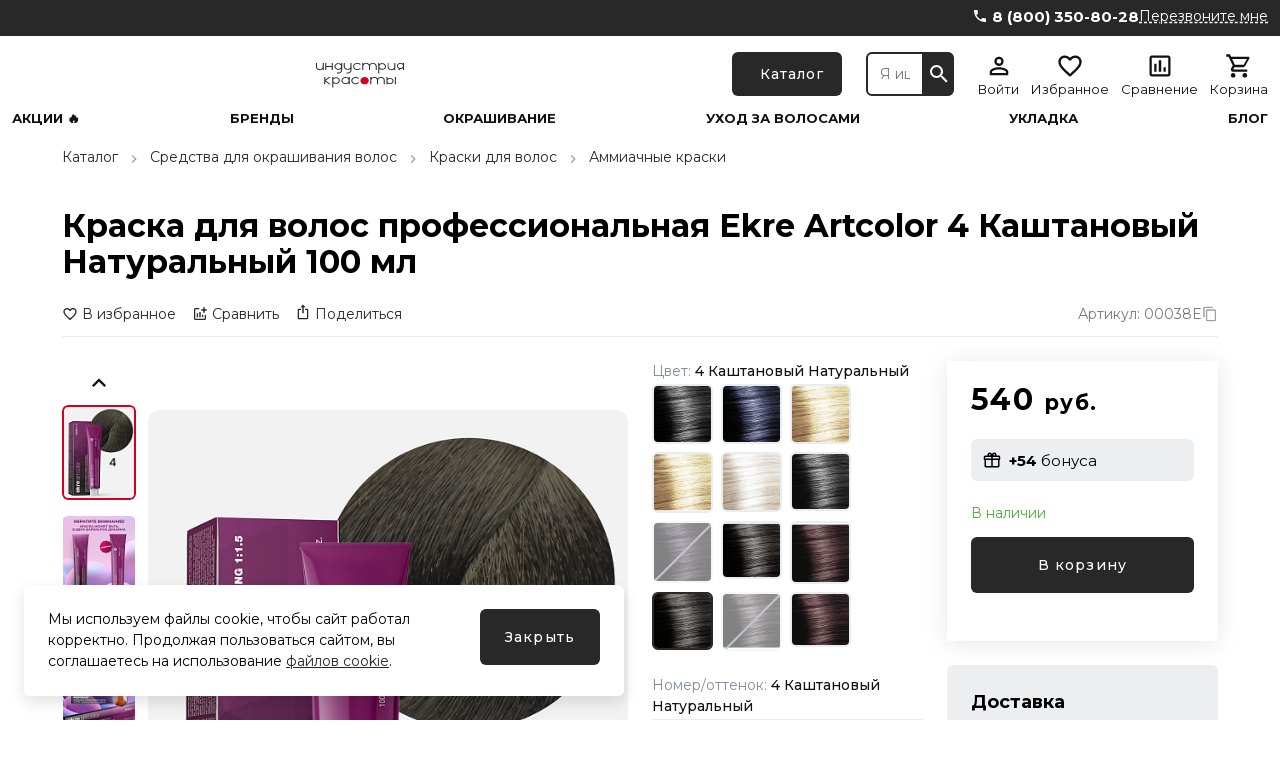

--- FILE ---
content_type: text/html; charset=utf-8
request_url: https://industriyakrasoty.ru/products/00038e/
body_size: 49666
content:
<!doctype html>
<html data-n-head-ssr>
  <head >
    <title>Краска для волос профессиональная Ekre Artcolor 4 Каштановый Натуральный 100 мл - купить в магазине «Индустрия красоты»</title><meta data-n-head="ssr" charset="utf-8" data-hid="charset"><meta data-n-head="ssr" name="viewport" content="width=device-width, initial-scale=1, maximum-scale=1.0, user-scalable=0, viewport-fit=cover"><meta data-n-head="ssr" data-hid="description" name="description" content="Краска для волос профессиональная Ekre Artcolor 4 Каштановый Натуральный 100 мл в магазине профессиональной косметики «Индустрия красоты». Большой выбор средств для окрашивания волос. Высокое качество. "><meta data-n-head="ssr" data-hid="keywords" name="keywords" content=""><meta data-n-head="ssr" data-hid="robots" name="robots" content=""><meta data-n-head="ssr" data-hid="og:description" name="og:description" property="og:description" content="Краска для волос профессиональная Ekre Artcolor 4 Каштановый Натуральный 100 мл в магазине профессиональной косметики «Индустрия красоты». Большой выбор средств для окрашивания волос. Высокое качество. "><meta data-n-head="ssr" data-hid="og:title" name="og:title" property="og:title" content="Краска для волос профессиональная Ekre Artcolor 4 Каштановый Натуральный 100 мл - купить в магазине «Индустрия красоты»"><meta data-n-head="ssr" data-hid="og:image" name="og:image" property="og:image" content="https://industriyakrasoty.ru/upload/resize_cache/iblock/190/1200_630_1/y2xu0o7781gugj7am91vlafmmp8go2k4.jpg"><meta data-n-head="ssr" data-hid="og:site_name" name="og:site_name" property="og:site_name" content="industrijakrasoti"><link data-n-head="ssr" rel="icon" type="image/x-icon" href="/favicon.ico"><link data-n-head="ssr" rel="canonical" data-hid="canonical" href="https://industriyakrasoty.ru/products/00038e/"><link data-n-head="ssr" rel="preconnect" href="https://fonts.googleapis.com"><link data-n-head="ssr" rel="preconnect" href="https://fonts.gstatic.com" crossorigin="true"><link data-n-head="ssr" rel="preload" as="style" href="https://fonts.googleapis.com/css2?family=Montserrat:wght@400;500;700&amp;display=swap"><link data-n-head="ssr" rel="stylesheet" href="https://fonts.googleapis.com/css2?family=Montserrat:wght@400;500;700&amp;display=swap" media="print" onload="this.onload=null;this.media=&#x27;all&#x27;;"><style data-n-head="ssr">:root {--color-primary: #282828;--color-primary-hover: #262626;--color-secondary: #d4001c;--color-secondary-hover: #ca001b;--color-accent: #a0c1d9;--color-accent-hover: #98b8cf;--color-accent2: #edeef0;--color-accent2-hover: #e2e3e4;--color-error: #db1010;--color-error-hover: #d11010;--color-success: rgba(77, 168, 61, 0.98);--color-success-hover: #00b107070163005d00009100;--color-gray: #808d9a;--color-gray-hover: #7a8693;--color-grayLight: #edeef0;--color-grayLight-hover: #e2e3e4;--color-orange: #fc9800;--color-orange-hover: #f09100;--google-font-family: Montserrat;}</style><script data-n-head="ssr" type="text/javascript">
    (function(m,e,t,r,i,k,a){
        m[i]=m[i]||function(){(m[i].a=m[i].a||[]).push(arguments)};
        m[i].l=1*new Date();
        for (var j = 0; j < document.scripts.length; j++) {if (document.scripts[j].src === r) { return; }}
        k=e.createElement(t),a=e.getElementsByTagName(t)[0],k.async=1,k.src=r,a.parentNode.insertBefore(k,a)
    })(window, document,'script','https://mc.yandex.ru/metrika/tag.js', 'ym');

    ym(20689513, 'init', {webvisor:true, trackHash:true, clickmap:true, ecommerce:"dataLayer", accurateTrackBounce:true, trackLinks:true});
</script><script data-n-head="ssr" type="text/javascript">
var _tmr = window._tmr || (window._tmr = []);
_tmr.push({id: "3718781", type: "pageView", start: (new Date()).getTime()});
(function (d, w, id) {
  if (d.getElementById(id)) return;
  var ts = d.createElement("script"); ts.type = "text/javascript"; ts.async = true; ts.id = id;
  ts.src = "https://top-fwz1.mail.ru/js/code.js";
  var f = function () {var s = d.getElementsByTagName("script")[0]; s.parentNode.insertBefore(ts, s);};
  if (w.opera == "[object Opera]") { d.addEventListener("DOMContentLoaded", f, false); } else { f(); }
})(document, window, "tmr-code");
</script><script data-n-head="ssr" type="application/ld+json">{"@context":"https://schema.org","@type":"Organization","url":"https://industriyakrasoty.ru","logo":"https://industriyakrasoty.ru/upload/astdesign.marketpro/c40/cv7l99keo9qv3xfleufywgaxvquby147.svg"}</script><script data-n-head="ssr" type="application/ld+json">{"@context":"https://schema.org/","@type":"Product","name":"Краска для волос профессиональная Ekre Artcolor 4 Каштановый Натуральный 100 мл","image":["https://industriyakrasoty.ru/upload/iblock/190/y2xu0o7781gugj7am91vlafmmp8go2k4.jpg","https://industriyakrasoty.ru/upload/resize_cache/iblock/190/900_1600_2/y2xu0o7781gugj7am91vlafmmp8go2k4.jpg","https://industriyakrasoty.ru/upload/resize_cache/iblock/190/675_1600_2/y2xu0o7781gugj7am91vlafmmp8go2k4.jpg"],"description":"\r\n.table-size {\r\n  border: 2px solid #a0a0a0;\r\n  width: 100%;\r\n  margin: 0;\r\n  padding: 0;\r\n  word-wrap: break-word;\r\n}\r\n\r\n.table-size thead th {\r\n  background: #FAEBD7;\r\n}\r\n\r\n.table-size tr {\r\n  border: 1px solid #a0a0a0;\r\n  text-align: center;\r\n}\r\n\r\n.table-size th, .table-size td {\r\n  padding: 10px;\r\n  /*  width: 33.333333%; */\r\n\r\n}\r\n\r\n.table-size td {\r\n  text-align: left;\r\n  border: 1px solid #a0a0a0;\r\n}\r\n\r\n.table-size thead {\r\n  background: #D5D5D5;\r\n}\r\n\r\n.table-size th {\r\n  background: #FAEBD7;\r\n  text-transform: uppercase;\r\n  font-size: 12px;\r\n  letter-spacing: 1px;\r\n}\r\n\r\n@media screen and (max-width: 1024px) {\r\n  .table-size td ul {\r\n      /* margin-top: 30px; */\r\n      /* text-align: initial; */\r\n  }\r\n\r\n  .table-size {\r\n      /* border: 0; */\r\n  }\r\n\r\n  .table-size thead {\r\n      display: none;\r\n  }\r\n\r\n  .table-size tr {\r\n      margin-bottom: 10px;\r\n      display: block;\r\n      border-bottom: 2px solid #a0a0a0;\r\n  }\r\n\r\n  .table-size td {\r\n      display: block;\r\n      text-align: left;\r\n      font-size: 13px;\r\n      border: 0;\r\n      border-bottom: 1px dotted #a0a0a0;\r\n      width: 100%;\r\n  }\r\n\r\n  .table-size td:last-child {\r\n      border-bottom: 0;\r\n  }\r\n\r\n  .table-size td:before {\r\n      content: attr(data-label);\r\n      white-space: normal;\r\n      text-transform: uppercase;\r\n      font-weight: bold;\r\n      display: block;\r\n      margin-bottom: 5px;\r\n      padding: 0 8px;\r\n      background: #eee;\r\n  }\r\n\r\n  .table-size td:after {\r\n      content: attr(data-test);\r\n      white-space: normal;\r\n      float: left;\r\n      text-transform: uppercase;\r\n      font-weight: bold;\r\n      display: block;\r\n      padding: 0 8px;\r\n      background: #eee;\r\n  }\r\n}\r\n\r\nПалитра из 88 оттенков профессиональных перманентных красителей Ekre гарантирует стойкие, насыщенные и глубокие оттенки волос, 100% закрашивание седины. Преимущества: деликатный и комфортный процесс окрашивания, защита и уход за волосами во время окрашивания, низкоаммиачная формула (около 3%). Краска содержит масло гелиантуса для питания и увлажнения волос, протеины риса для защиты и восстановления, экстракты мальвы, тысячелистника и комбретума для гладкости и блеска.\r\n \r\n \r\n\r\n\r\n\r\n\r\n Желаемый результат\r\n\r\n Пропорции смешивания\r\n\r\n\r\n\r\n % Окислителя\r\n\r\n Способ применения\r\n\r\n\r\n\r\n\r\n\r\nКлассическое окрашивание\r\n\r\n\r\n 1:1,5\r\n\r\n\r\n 3% - 12%\r\n\r\n\r\n\r\nПодготовка к окрашиванию: не используйте шампунь перед применением. Наносите смесь только на сухие волосы. Для защиты рук используйте перчатки.\r\n \r\nНанесение красителя: смешайте в неметаллической емкости краситель с активирующим лосьоном.\r\n \r\nЗавершение окрашивания: после окончания времени воздействия тщательно промойте волосы большим количеством воды пока вода не станет прозрачной. Вымойте голову шампунем, затем нанесите кондиционер.\r\n\r\n\r\n Время выдержки\r\n\r\n \r\n \r\n\r\nДля перманентного классического окрашивания: 20-35 минут.\r\n \r\n \r\n \r\nДля суперосветляющего окрашивания: до 55 минут.\r\n \r\n \r\n \r\nДля тонирования волос: до 25 минут.\r\n \r\n \r\n\r\n  \r\n\r\n\r\n\r\n\r\n \r\nСуперосветляющее окрашивание \r\n\r\n\r\n 1:2\r\n\r\n\r\n9% - 12%\r\n\r\n\r\n\r\n\r\n\r\n \r\n\r\nТонирование волос \r\n\r\n\r\n\r\n\r\n 1:2\r\n\r\n\r\n\r\n3%\r\n\r\n\r\n\r\n\r\n\r\n ","sku":"00038E","brand":{"@type":"Brand","name":"Ekre"},"offers":{"@type":"Offer","url":"https://industriyakrasoty.ru/products/00038e","priceCurrency":"RUB","price":540,"priceValidUntil":"2026-01-01T14:29:23.872Z","itemCondition":"http://schema.org/NewCondition","availability":"https://schema.org/InStock"}}</script><script data-n-head="ssr" type="application/ld+json">{"@context":"https://schema.org","@type":"BreadcrumbList","itemListElement":[{"@type":"ListItem","position":1,"name":"Каталог","item":"https://industriyakrasoty.ru/catalog/"},{"@type":"ListItem","position":2,"name":"Средства для окрашивания волос","item":"https://industriyakrasoty.ru/catalog/coloring/"},{"@type":"ListItem","position":3,"name":"Краски для волос","item":"https://industriyakrasoty.ru/catalog/hair-dyes/"},{"@type":"ListItem","position":4,"name":"Аммиачные краски","item":"https://industriyakrasoty.ru/catalog/ammonia-dyes/"}]}</script><noscript data-n-head="ssr"><div><img src="https://mc.yandex.ru/watch/20689513" style="position:absolute; left:-9999px;" alt="" /></div></noscript><noscript data-n-head="ssr"><div><img src="https://top-fwz1.mail.ru/counter?id=3718781;js=na" style="position:absolute;left:-9999px;" alt="Top.Mail.Ru" /></div></noscript><link rel="preload" href="/assets/99c1b87.25.07.1.modern.js" as="script"><link rel="preload" href="/assets/a8dc664.25.07.1.modern.js" as="script"><link rel="preload" href="/assets/f2473ad.25.07.1.modern.js" as="script"><link rel="preload" href="/assets/02fbbc5.25.07.1.modern.js" as="script"><link rel="preload" href="/assets/fa64a0f.25.07.1.modern.js" as="script"><link rel="preload" href="/assets/54d86af.25.07.1.modern.js" as="script"><link rel="preload" href="/assets/676abf1.25.07.1.modern.js" as="script"><link rel="preload" href="/assets/03d4c0e.25.07.1.modern.js" as="script"><link rel="preload" href="/assets/a1d94ed.25.07.1.modern.js" as="script"><link rel="preload" href="/assets/2a65be3.25.07.1.modern.js" as="script"><link rel="preload" href="/assets/e44ab2c.25.07.1.modern.js" as="script"><link rel="preload" href="/assets/de7877b.25.07.1.modern.js" as="script"><link rel="preload" href="/assets/727b25f.25.07.1.modern.js" as="script"><link rel="preload" href="/assets/d1527a8.25.07.1.modern.js" as="script"><link rel="preload" href="/assets/ba050f7.25.07.1.modern.js" as="script"><style data-vue-ssr-id="04da9fdc:0 50952b11:0 30f54fa0:0 1efdff74:0 70a84685:0 876cc814:0 275ad9a0:0 cf9f0676:0 1cbb127f:0 7760f76e:0 0984b058:0 11e69c31:0 5c86b5e7:0 5c12ab50:0 1bd60cce:0 6fbfd4ce:0 195d92a5:0 67c3133e:0 f7f9385a:0 6d0525ad:0 088b0746:0 393ac54b:0 26b784b7:0 7282eba2:0 fdd68cb6:0 bd723d94:0 d826f154:0 58a12062:0 c86489ba:0 639e8a24:0 6c056eef:0 11d1dcbe:0 741cd98e:0 41dee7aa:0 63a4759e:0 2321598f:0 3f81f48e:0 2ca2e712:0 d413a1d4:0 2f4bf139:0 6c944a8a:0 38b6c60e:0 ec02aa44:0 575a109a:0 0c812984:0 6da61bcf:0 12e0c198:0 2e4e85f9:0 6d39c85c:0">*,:after,:before{box-sizing:border-box}ol[class],ul[class]{list-style:none;padding:0}blockquote,body,dd,dl,figcaption,figure,h1,h2,h3,h4,li,ol[class],p,ul[class]{margin:0}img{display:block;max-width:100%}article>*+*{margin-top:1em}button,input,select,textarea{font:inherit;outline:0}input::-webkit-inner-spin-button,input::-webkit-outer-spin-button{-webkit-appearance:none;margin:0}input[type=search]::-webkit-search-cancel-button,input[type=search]::-webkit-search-decoration,input[type=search]::-webkit-search-results-button,input[type=search]::-webkit-search-results-decoration{-webkit-appearance:none}input[type=number]{-moz-appearance:textfield}body{font-family:var(--google-font-family),"Roboto",sans-serif;line-height:1.5;min-height:100vh;overflow-x:hidden;overflow-y:scroll;scroll-behavior:smooth;text-rendering:optimizeSpeed}a{color:var(--color-primary)}a:not([class]){-webkit-text-decoration-skip:ink;text-decoration-skip-ink:auto}h1{line-height:1.15;margin-bottom:24px}hr{border:0;border-bottom:1px solid #eaedef}h2,h3{line-height:1.25}.vue-portal-target{position:relative;z-index:1050}@font-face{font-family:"swiper-icons";src:url("data:application/font-woff;charset=utf-8;base64, [base64]//wADZ2x5ZgAAAywAAADMAAAD2MHtryVoZWFkAAABbAAAADAAAAA2E2+eoWhoZWEAAAGcAAAAHwAAACQC9gDzaG10eAAAAigAAAAZAAAArgJkABFsb2NhAAAC0AAAAFoAAABaFQAUGG1heHAAAAG8AAAAHwAAACAAcABAbmFtZQAAA/gAAAE5AAACXvFdBwlwb3N0AAAFNAAAAGIAAACE5s74hXjaY2BkYGAAYpf5Hu/j+W2+MnAzMYDAzaX6QjD6/4//Bxj5GA8AuRwMYGkAPywL13jaY2BkYGA88P8Agx4j+/8fQDYfA1AEBWgDAIB2BOoAeNpjYGRgYNBh4GdgYgABEMnIABJzYNADCQAACWgAsQB42mNgYfzCOIGBlYGB0YcxjYGBwR1Kf2WQZGhhYGBiYGVmgAFGBiQQkOaawtDAoMBQxXjg/wEGPcYDDA4wNUA2CCgwsAAAO4EL6gAAeNpj2M0gyAACqxgGNWBkZ2D4/wMA+xkDdgAAAHjaY2BgYGaAYBkGRgYQiAHyGMF8FgYHIM3DwMHABGQrMOgyWDLEM1T9/w8UBfEMgLzE////P/5//f/V/xv+r4eaAAeMbAxwIUYmIMHEgKYAYjUcsDAwsLKxc3BycfPw8jEQA/[base64]/uznmfPFBNODM2K7MTQ45YEAZqGP81AmGGcF3iPqOop0r1SPTaTbVkfUe4HXj97wYE+yNwWYxwWu4v1ugWHgo3S1XdZEVqWM7ET0cfnLGxWfkgR42o2PvWrDMBSFj/IHLaF0zKjRgdiVMwScNRAoWUoH78Y2icB/yIY09An6AH2Bdu/UB+yxopYshQiEvnvu0dURgDt8QeC8PDw7Fpji3fEA4z/PEJ6YOB5hKh4dj3EvXhxPqH/SKUY3rJ7srZ4FZnh1PMAtPhwP6fl2PMJMPDgeQ4rY8YT6Gzao0eAEA409DuggmTnFnOcSCiEiLMgxCiTI6Cq5DZUd3Qmp10vO0LaLTd2cjN4fOumlc7lUYbSQcZFkutRG7g6JKZKy0RmdLY680CDnEJ+UMkpFFe1RN7nxdVpXrC4aTtnaurOnYercZg2YVmLN/d/gczfEimrE/fs/bOuq29Zmn8tloORaXgZgGa78yO9/cnXm2BpaGvq25Dv9S4E9+5SIc9PqupJKhYFSSl47+Qcr1mYNAAAAeNptw0cKwkAAAMDZJA8Q7OUJvkLsPfZ6zFVERPy8qHh2YER+3i/BP83vIBLLySsoKimrqKqpa2hp6+jq6RsYGhmbmJqZSy0sraxtbO3sHRydnEMU4uR6yx7JJXveP7WrDycAAAAAAAH//wACeNpjYGRgYOABYhkgZgJCZgZNBkYGLQZtIJsFLMYAAAw3ALgAeNolizEKgDAQBCchRbC2sFER0YD6qVQiBCv/H9ezGI6Z5XBAw8CBK/m5iQQVauVbXLnOrMZv2oLdKFa8Pjuru2hJzGabmOSLzNMzvutpB3N42mNgZGBg4GKQYzBhYMxJLMlj4GBgAYow/P/PAJJhLM6sSoWKfWCAAwDAjgbRAAB42mNgYGBkAIIbCZo5IPrmUn0hGA0AO8EFTQAA") format("woff");font-weight:400;font-style:normal}:root{--swiper-theme-color:#007aff}.swiper-container{margin-left:auto;margin-right:auto;position:relative;overflow:hidden;list-style:none;padding:0;z-index:1}.swiper-container-vertical>.swiper-wrapper{flex-direction:column}.swiper-wrapper{position:relative;width:100%;height:100%;z-index:1;display:flex;transition-property:transform;box-sizing:content-box}.swiper-container-android .swiper-slide,.swiper-wrapper{transform:translateZ(0)}.swiper-container-multirow>.swiper-wrapper{flex-wrap:wrap}.swiper-container-multirow-column>.swiper-wrapper{flex-wrap:wrap;flex-direction:column}.swiper-container-free-mode>.swiper-wrapper{transition-timing-function:ease-out;margin:0 auto}.swiper-container-pointer-events{touch-action:pan-y}.swiper-container-pointer-events.swiper-container-vertical{touch-action:pan-x}.swiper-slide{flex-shrink:0;width:100%;height:100%;position:relative;transition-property:transform}.swiper-slide-invisible-blank{visibility:hidden}.swiper-container-autoheight,.swiper-container-autoheight .swiper-slide{height:auto}.swiper-container-autoheight .swiper-wrapper{align-items:flex-start;transition-property:transform,height}.swiper-container-3d{perspective:1200px}.swiper-container-3d .swiper-cube-shadow,.swiper-container-3d .swiper-slide,.swiper-container-3d .swiper-slide-shadow-bottom,.swiper-container-3d .swiper-slide-shadow-left,.swiper-container-3d .swiper-slide-shadow-right,.swiper-container-3d .swiper-slide-shadow-top,.swiper-container-3d .swiper-wrapper{transform-style:preserve-3d}.swiper-container-3d .swiper-slide-shadow-bottom,.swiper-container-3d .swiper-slide-shadow-left,.swiper-container-3d .swiper-slide-shadow-right,.swiper-container-3d .swiper-slide-shadow-top{position:absolute;left:0;top:0;width:100%;height:100%;pointer-events:none;z-index:10}.swiper-container-3d .swiper-slide-shadow-left{background-image:linear-gradient(270deg,rgba(0,0,0,.5),transparent)}.swiper-container-3d .swiper-slide-shadow-right{background-image:linear-gradient(90deg,rgba(0,0,0,.5),transparent)}.swiper-container-3d .swiper-slide-shadow-top{background-image:linear-gradient(0deg,rgba(0,0,0,.5),transparent)}.swiper-container-3d .swiper-slide-shadow-bottom{background-image:linear-gradient(180deg,rgba(0,0,0,.5),transparent)}.swiper-container-css-mode>.swiper-wrapper{overflow:auto;scrollbar-width:none;-ms-overflow-style:none}.swiper-container-css-mode>.swiper-wrapper::-webkit-scrollbar{display:none}.swiper-container-css-mode>.swiper-wrapper>.swiper-slide{scroll-snap-align:start start}.swiper-container-horizontal.swiper-container-css-mode>.swiper-wrapper{scroll-snap-type:x mandatory}.swiper-container-vertical.swiper-container-css-mode>.swiper-wrapper{scroll-snap-type:y mandatory}
#nprogress{pointer-events:none}#nprogress .bar{background:#29d;position:fixed;z-index:1031;top:0;left:0;width:100%;height:2px}#nprogress .peg{display:block;position:absolute;right:0;width:100px;height:100%;box-shadow:0 0 10px #29d,0 0 5px #29d;opacity:1;transform:rotate(3deg) translateY(-4px)}#nprogress .spinner{display:block;position:fixed;z-index:1031;top:15px;right:15px}#nprogress .spinner-icon{width:18px;height:18px;box-sizing:border-box;border-color:#29d transparent transparent #29d;border-style:solid;border-width:2px;border-radius:50%;animation:nprogress-spinner .4s linear infinite}.nprogress-custom-parent{overflow:hidden;position:relative}.nprogress-custom-parent #nprogress .bar,.nprogress-custom-parent #nprogress .spinner{position:absolute}@keyframes nprogress-spinner{0%{transform:rotate(0deg)}to{transform:rotate(1turn)}}
.components-loading-loading-page-loading-bcexb{height:100%;width:100%;align-items:center;background:hsla(0,0%,100%,.8);display:flex;justify-content:center;left:0;position:fixed;top:0;z-index:1030}
.layouts-default-body-byfln{min-width:1240px}.layouts-default-body-byfln a:hover{color:var(--color-primary-hover)}.layouts-default-layout-bkvmr{display:flex;flex-direction:column;min-height:100vh;padding-left:50px!important;padding-right:50px!important}.layouts-default-nuxt-bnjtg{flex-grow:1}
.components-header-header-header-bzdlu{margin-left:-50px;margin-right:-50px}
.components-header-variants-header-variant-6-topLine-vnbci{background:var(--color-primary);height:36px}.components-header-variants-header-variant-6-header-bwyup{margin-bottom:16px!important}.components-header-variants-header-variant-6-mainLine-bjgkb{height:76px;width:100%}.components-header-variants-header-variant-6-mainLine-bjgkb.components-header-variants-header-variant-6-fixed-bxrlw{background:#fff;border-bottom:2px solid var(--color-grayLight);position:fixed;top:0;z-index:1030}.components-header-variants-header-variant-6-mainLineWrapper-bhprn{height:76px}
.assets-scss-gridstyleGrid-container-cajsq{margin:0 auto;max-width:1536px;padding:0 12px;width:100%}.assets-scss-gridstyleGrid-grid-bqate{display:grid;grid-gap:24px;grid-template-columns:repeat(12,1fr)}.assets-scss-gridstyleGrid-col6-bdacb{grid-column:span 6}.assets-scss-gridstyleGrid-col3-bgfip{grid-column:span 3}.assets-scss-gridstyleGrid-col4-skwwb{grid-column:span 4}.assets-scss-gridstyleGrid-col9-mxmrf{grid-column:span 9}.assets-scss-gridstyleGrid-col12-jjfly{grid-column:span 12}.assets-scss-gridstyleGrid-alignItemsStart-xevew{align-items:start}
.components-header-header-top-line-type-1-topLineInner-crzjp{align-items:center;display:flex;justify-content:space-between;padding:8px 0}.components-header-header-top-line-type-1-phone-bqkhp{margin-left:24px}
.components-header-quick-access-menu-menuContent-kescc{margin-left:auto}.components-header-quick-access-menu-link-bjxix,.components-header-quick-access-menu-menuContent-kescc{align-items:center;display:flex}.components-header-quick-access-menu-link-bjxix{height:20px;width:auto;border-radius:8px;font-size:12px;padding:0 12px;text-decoration:none}.components-header-quick-access-menu-link-bjxix.components-header-quick-access-menu-accent-zjhps{background:var(--color-accent);color:#111}.components-header-quick-access-menu-link-bjxix.components-header-quick-access-menu-accent-zjhps:hover{background:var(--color-accent-hover)}.components-header-quick-access-menu-link-bjxix.components-header-quick-access-menu-default-bbedp{color:#888}.components-header-quick-access-menu-link-bjxix.components-header-quick-access-menu-default-bbedp.nuxt-link-active,.components-header-quick-access-menu-link-bjxix.components-header-quick-access-menu-default-bbedp:hover{color:var(--color-primary-hover)}.components-header-quick-access-menu-link-bjxix.components-header-quick-access-menu-white-bdpya{color:#fff}.components-header-quick-access-menu-link-bjxix.components-header-quick-access-menu-white-bdpya.nuxt-link-active{color:hsla(0,0%,100%,.8)}.components-header-quick-access-menu-link-bjxix.components-header-quick-access-menu-white-bdpya:hover{color:hsla(0,0%,100%,.9)}.components-header-quick-access-menu-link-bjxix:last-child{padding-right:0}.components-header-quick-access-menu-link-bjxix:first-child{padding-left:0}
.assets-scss-spacerstyleSpacer-mb0-bwuzy{margin-bottom:0!important}.assets-scss-spacerstyleSpacer-mb2-cctbu{margin-bottom:2px!important}.assets-scss-spacerstyleSpacer-mb4-basgk{margin-bottom:4px!important}.assets-scss-spacerstyleSpacer-mb8-wtgmg{margin-bottom:8px!important}.assets-scss-spacerstyleSpacer-mb12-bdsnc{margin-bottom:12px!important}.assets-scss-spacerstyleSpacer-mb16-dhypf{margin-bottom:16px!important}.assets-scss-spacerstyleSpacer-mb20-iweqg{margin-bottom:20px!important}.assets-scss-spacerstyleSpacer-mb24-vvhoc{margin-bottom:24px!important}.assets-scss-spacerstyleSpacer-mb28-bbfnp{margin-bottom:28px!important}.assets-scss-spacerstyleSpacer-mb32-bedgd{margin-bottom:32px!important}.assets-scss-spacerstyleSpacer-mb36-biowg{margin-bottom:36px!important}.assets-scss-spacerstyleSpacer-mb40-belsf{margin-bottom:40px!important}.assets-scss-spacerstyleSpacer-mb44-bqxhv{margin-bottom:44px!important}.assets-scss-spacerstyleSpacer-mb48-ijkao{margin-bottom:48px!important}.assets-scss-spacerstyleSpacer-mb96-fkdxv{margin-bottom:96px!important}.assets-scss-spacerstyleSpacer-mbGutter-bzprd{margin-bottom:24px!important}.assets-scss-spacerstyleSpacer-mbGutter2-ccczv{margin-bottom:48px!important}
.components-header-header-main-line-type-1-wrapper-tvbuv{height:76px}.components-header-header-main-line-type-1-mainLine-bckjf{display:flex;height:60px;padding:8px 0;position:relative}.components-header-header-main-line-type-1-mainLineWrapper-bxhmv{align-items:center;display:flex;height:76px;width:100%}.components-header-header-main-line-type-1-catalogButton-ngsji,.components-header-header-main-line-type-1-logo-blhhf{margin-right:24px}.components-header-header-main-line-type-1-catalogButton-ngsji{height:100%!important;width:137px}.components-header-header-main-line-type-1-quickSearch-bocok{flex:1 0 0;height:100%;margin-right:24px}.components-header-header-main-line-type-1-menuCatalog-bkwij{transition:all .1s ease-in-out;left:50%;margin-left:-50vw;position:absolute;top:100%;width:100vw}.components-header-header-main-line-type-1-enterCatalogMenu-qvuag{opacity:0;transform:translateY(8px)}
.assets-scss-gridstyleGrid-container-bhhjk{margin:0 auto;max-width:1536px;padding:0 12px;width:100%}.assets-scss-gridstyleGrid-grid-bypqj{display:grid;grid-gap:24px;grid-template-columns:repeat(12,1fr)}.assets-scss-gridstyleGrid-col6-fgewh{grid-column:span 6}.assets-scss-gridstyleGrid-col3-huzxk{grid-column:span 3}.assets-scss-gridstyleGrid-col4-boyvp{grid-column:span 4}.assets-scss-gridstyleGrid-col9-dduqs{grid-column:span 9}.assets-scss-gridstyleGrid-col12-bhfdt{grid-column:span 12}.assets-scss-gridstyleGrid-alignItemsStart-latin{align-items:start}
.components-logo-logo-logo-bmjhh{display:inline-block}.components-logo-logo-img-jroty,.components-logo-logo-logo-bmjhh{height:100%}.components-logo-logo-img-jroty{width:auto}
.components-images-image-imageWrapper-qdeqh{height:100%;width:100%;align-items:center;display:flex;justify-content:center;line-height:0}.components-images-image-imageWrapper-qdeqh.components-images-image-absolute-bnpmy{position:absolute}.components-images-image-imageWrapper-qdeqh.components-images-image-cover-bcnxt{position:relative}.components-images-image-image-bqsig{height:auto;width:100%;max-height:100%;max-width:100%;-o-object-fit:contain;object-fit:contain}.components-images-image-image-bqsig.components-images-image-multiply-bxiri{mix-blend-mode:multiply}.components-images-image-image-bqsig.components-images-image-cover-bcnxt{height:100%;width:100%;left:0;-o-object-fit:cover;object-fit:cover;position:absolute;top:0}
.components-form-button-button-bnfef{align-items:center;border:none;border-radius:6px;cursor:pointer;display:inline-flex;font-size:14px;font-weight:500;height:56px;letter-spacing:.075em;min-width:64px;outline:none;padding:0 24px}.components-form-button-button-bnfef.components-form-button-mobile-kqhcp{font-size:13px}.components-form-button-button-bnfef.components-form-button-default-belxy{background:var(--color-primary);color:#fff}.components-form-button-button-bnfef.components-form-button-default-belxy:hover{background:var(--color-primary-hover)}.components-form-button-button-bnfef.components-form-button-gray-bqxus{background:var(--color-gray);color:#fff}.components-form-button-button-bnfef.components-form-button-gray-bqxus:hover{background:var(--color-gray-hover)}.components-form-button-button-bnfef.components-form-button-grayLight-bqztz{background:var(--color-grayLight);color:#111}.components-form-button-button-bnfef.components-form-button-grayLight-bqztz:hover{background:var(--color-grayLight-hover)}.components-form-button-button-bnfef.components-form-button-outlinePrimary-lwffc{background:#fff;border:2px solid;color:var(--color-primary)}.components-form-button-button-bnfef.components-form-button-outlinePrimary-lwffc:hover{color:var(--color-primary-hover)}.components-form-button-button-bnfef.components-form-button-outlineSecondary-hxnkp{background:#fff;border:2px solid;color:var(--color-secondary)}.components-form-button-button-bnfef.components-form-button-outlineSecondary-hxnkp:hover{background:#fff;color:var(--color-secondary-hover)}.components-form-button-button-bnfef.components-form-button-block-bffus{justify-content:center;width:100%}.components-form-button-button-bnfef.components-form-button-success-bnvtw{background:var(--color-success)}.components-form-button-button-bnfef.components-form-button-success-bnvtw:hover{background:var(--color-success-hover)}.components-form-button-icon-wogez{margin-right:4px}.components-form-button-loadingWrapper-nyzch{display:flex;justify-content:center;width:100%}
.components-icon-icon-svg-bnxiy{fill:currentColor}
.components-header-quick-search-form-btwpz{display:flex;height:100%;position:relative;z-index:4}.components-header-quick-search-suggest-bqrmm{z-index:3}.components-header-quick-search-input-pgibo{height:100%;width:100%;border:0;border-bottom-left-radius:6px;border-top-left-radius:6px;outline:0;padding:0 12px}.components-header-quick-search-input-pgibo.components-header-quick-search-border-ccpfl{border:2px solid var(--color-primary)}.components-header-quick-search-input-pgibo.components-header-quick-search-gray-pjrxc{background:#eee}.components-header-quick-search-input-pgibo.components-header-quick-search-gray-pjrxc:hover{background:#f0f0f0}.components-header-quick-search-button-bhpif{height:100%;width:60px;align-items:center;background:var(--color-primary);border:0;border-bottom-right-radius:6px;border-top-right-radius:6px;color:#fff;cursor:pointer;display:flex;justify-content:center;outline:0;padding:0}.components-header-quick-search-button-bhpif:hover{background:var(--color-primary-hover)}.components-header-quick-search-button-bhpif.components-header-quick-search-inverse-modrq{background:#fff;color:var(--color-primary)}.components-header-quick-search-button-bhpif.components-header-quick-search-inverse-modrq:hover{color:var(--color-primary-hover)}.components-header-quick-search-searchWrapper-urpeu{position:relative}.components-header-quick-search-enterSuggestWrapper-bjqhf{opacity:0;transform:translateY(8px)}.components-header-quick-search-cancelSearchButton-pxsob{height:44px!important;width:44px!important;color:rgba(var(--color-primary),.35)!important;position:absolute;right:60px;top:0}.components-header-quick-search-cancelSearchButton-pxsob:hover{color:rgba(var(--color-primary),.5)!important}@media screen and (max-width:1280px){.components-header-quick-search-input-pgibo{font-size:14px}.components-header-quick-search-input-pgibo::-moz-placeholder{font-size:14px}.components-header-quick-search-input-pgibo::placeholder{font-size:14px}}
.components-header-menu-user-menuUser-hlwad{display:grid;grid-gap:12px;grid-row-gap:0;grid-template-columns:repeat(4,1fr)}.components-header-menu-user-item-xoedf{align-items:center;cursor:pointer;display:flex;flex-direction:column;line-height:1;text-decoration:none}.components-header-menu-user-item-xoedf.components-header-menu-user-default-bpidt{color:#111}.components-header-menu-user-item-xoedf.components-header-menu-user-default-bpidt:hover{color:var(--color-primary-hover)}.components-header-menu-user-item-xoedf.components-header-menu-user-white-qrveh{color:#fff}.components-header-menu-user-item-xoedf.components-header-menu-user-white-qrveh:hover{color:hsla(0,0%,100%,.9)}.components-header-menu-user-itemTitle-vtnbu{font-size:13px;margin-top:3px;text-decoration:none}.components-header-menu-user-menu-tuiww{width:200px}.components-header-menu-user-menuItem-bsxxb{background:#fff;color:#111;cursor:pointer;display:block;font-size:13px;line-height:1;padding:12px 16px;text-decoration:none}.components-header-menu-user-menuItem-bsxxb:hover{background:rgba(var(--color-primary),.05);color:inherit}.components-header-menu-user-preloader-bjpnc{height:64px!important;width:64px!important}.components-header-menu-user-preloaderWrapper-udxuy{display:flex;justify-content:center}
.components-badge-badge-badge-lerdo{position:relative}.components-badge-badge-content-bgpmx{position:absolute}.components-badge-badge-content-bgpmx.components-badge-badge-text-bjszv{align-items:center;border-radius:10px;color:#fff;display:flex;font-size:11px;font-weight:700;height:18px;justify-content:center;letter-spacing:.05em;line-height:1;padding:0 8px;right:0;top:-4px;white-space:nowrap}.components-badge-badge-content-bgpmx.components-badge-badge-circle-gmcqh{height:12px;width:12px;border:2px solid #fff;border-radius:999999px;right:-2px;top:-2px}.components-badge-badge-content-bgpmx.components-badge-badge-primary-bmnkz{background:var(--color-primary)}.components-badge-badge-content-bgpmx.components-badge-badge-secondary-ijjgo{background:var(--color-secondary)}
.components-header-header-menu-menuContent-scsvy{display:flex;font-size:14px;font-weight:700;justify-content:space-between;line-height:1;text-transform:uppercase}.components-header-header-menu-menuContent-scsvy.components-header-header-menu-desktop-jxgee{padding:0 0 6px}@media screen and (max-width:1280px){.components-header-header-menu-menuContent-scsvy.components-header-header-menu-desktop-jxgee{font-size:13px}}.components-header-header-menu-menuContent-scsvy.components-header-header-menu-mobile-bfrhj{height:52px;margin-left:-12px;margin-right:-12px;max-width:100vw;overflow:scroll;padding:16px 12px;white-space:nowrap}.components-header-header-menu-link-sgbaw{text-decoration:none}.components-header-header-menu-link-sgbaw.components-header-header-menu-default-bcvux{color:#111}.components-header-header-menu-link-sgbaw.components-header-header-menu-white-cbjvz{color:#fff}.components-header-header-menu-link-sgbaw.components-header-header-menu-white-cbjvz:hover{color:hsla(0,0%,100%,.9)}.components-header-header-menu-link-sgbaw.components-header-header-menu-mobile-bfrhj:not(:last-child){margin-right:20px}
.assets-scss-typographystyleTypography-content-cunow h2,.assets-scss-typographystyleTypography-content-cunow h3,.assets-scss-typographystyleTypography-content-cunow h4{margin-bottom:16px;margin-top:24px}.assets-scss-typographystyleTypography-content-cunow img,.assets-scss-typographystyleTypography-content-cunow p{margin-bottom:16px}@media(max-width:700px){.assets-scss-typographystyleTypography-content-cunow .table-wrapper{margin-left:-12px;margin-right:-12px;max-width:calc(100% + 24px);overflow-x:auto;width:calc(100% + 24px)}}.assets-scss-typographystyleTypography-content-cunow table{border-collapse:collapse}.assets-scss-typographystyleTypography-content-cunow table td,.assets-scss-typographystyleTypography-content-cunow table th{border:1px solid #eaedef;padding:12px;vertical-align:top}.assets-scss-typographystyleTypography-content-cunow table th:not([align]){text-align:inherit}
.assets-scss-spacerstyleSpacer-mb0-cboxb{margin-bottom:0!important}.assets-scss-spacerstyleSpacer-mb2-ufmat{margin-bottom:2px!important}.assets-scss-spacerstyleSpacer-mb4-bobsj{margin-bottom:4px!important}.assets-scss-spacerstyleSpacer-mb8-ccdwa{margin-bottom:8px!important}.assets-scss-spacerstyleSpacer-mb12-biddl{margin-bottom:12px!important}.assets-scss-spacerstyleSpacer-mb16-beqls{margin-bottom:16px!important}.assets-scss-spacerstyleSpacer-mb20-bfrnv{margin-bottom:20px!important}.assets-scss-spacerstyleSpacer-mb24-bxebm{margin-bottom:24px!important}.assets-scss-spacerstyleSpacer-mb28-wyylg{margin-bottom:28px!important}.assets-scss-spacerstyleSpacer-mb32-bhqdf{margin-bottom:32px!important}.assets-scss-spacerstyleSpacer-mb36-objgj{margin-bottom:36px!important}.assets-scss-spacerstyleSpacer-mb40-boani{margin-bottom:40px!important}.assets-scss-spacerstyleSpacer-mb44-bubdx{margin-bottom:44px!important}.assets-scss-spacerstyleSpacer-mb48-bvysb{margin-bottom:48px!important}.assets-scss-spacerstyleSpacer-mb96-blrbc{margin-bottom:96px!important}.assets-scss-spacerstyleSpacer-mbGutter-bqqhp{margin-bottom:24px!important}.assets-scss-spacerstyleSpacer-mbGutter2-bhrfs{margin-bottom:48px!important}
.pages-products-__id-index-topLine-htfop{border-bottom:1px solid #eaedef;font-size:14px;justify-content:space-between;line-height:1;padding-bottom:12px}.pages-products-__id-index-topLine-htfop,.pages-products-__id-index-topLineLeft-bmcxc{align-items:center;display:flex}.pages-products-__id-index-topLineLeftItem-hnpip{margin-right:16px}.pages-products-__id-index-topLineLinkIcon-bieuf{margin-right:4px}.pages-products-__id-index-topLineLinkIconWrapper-guufv{align-items:center;cursor:pointer;display:flex}.pages-products-__id-index-topLineLinkIconWrapper-guufv.pages-products-__id-index-active-mswvi{color:var(--color-secondary)}.pages-products-__id-index-topLineLinkIconWrapper-guufv.pages-products-__id-index-active-mswvi:hover{color:var(--color-secondary-hover)}.pages-products-__id-index-mainBlockParamsBrand-cctpc{grid-column:span 3;position:sticky;top:20px}.pages-products-__id-index-mainBlockParamsBrand-cctpc.pages-products-__id-index-fixedHeader-eycmo{top:80px}.pages-products-__id-index-mainBlockParamsBrand-cctpc.pages-products-__id-index-fixedHeader__8-mldeq{top:88px}.pages-products-__id-index-mainBlockParamsBrand-cctpc.pages-products-__id-index-fixedHeader__9-meuvc{top:110px}.pages-products-__id-index-mainBlockParamsBrand-cctpc.pages-products-__id-index-fixedHeader__10-bdqhp{top:116px}.pages-products-__id-index-mainBlockParamsBrand-cctpc.pages-products-__id-index-fixedHeader__11-cwejt{top:125px}.pages-products-__id-index-mainBlockParamsBrand-cctpc.pages-products-__id-index-fixedHeader__12-rggnt{top:130px}.pages-products-__id-index-mainBlockParamsBrandParams-bcuzc{margin-bottom:32px}.pages-products-__id-index-mainBlockParamsBrandParamsItem-ccypl{align-items:flex-end;display:flex;font-size:13px;line-height:1.25}.pages-products-__id-index-mainBlockParamsBrandParamsItem-ccypl:not(:last-child){margin-bottom:16px}.pages-products-__id-index-mainBlockParamsBrandParamsItemTitle-bpsme{color:var(--color-gray);position:relative;width:50%}.pages-products-__id-index-mainBlockParamsBrandParamsItemTitle-bpsme:before{border-bottom:1px dotted rgba(var(--color-gray),.5);bottom:.2em;content:"";display:block;left:0;position:absolute;width:100%}.pages-products-__id-index-mainBlockParamsBrandParamsItemTitleText-pbtbo{background:#fff;display:inline-block;padding-right:4px;position:relative}.pages-products-__id-index-mainBlockParamsBrandParamsItemValue-btptx{padding-left:4px;width:50%}.pages-products-__id-index-mainBlockParamsBrandParamsItemValueLink-cbkth{color:var(--color-primary);cursor:pointer}.pages-products-__id-index-mainBlockParamsBrandBrand-lwozo{display:inline-block;text-decoration:none}.pages-products-__id-index-mainBlockParamsBrandBrand-lwozo:hover{opacity:.9}.pages-products-__id-index-mainBlockParamsBrandBrandImage-bnpzt{justify-content:start!important}.pages-products-__id-index-mainBlockParamsBrandBrandTitle-snbgw{background:var(--color-grayLight);border-radius:6px;color:#111;display:inline-flex;font-weight:700;line-height:1;padding:12px 16px}.pages-products-__id-index-mainBlockActions-bkokt{box-shadow:0 2px 24px rgba(0,0,0,.1);margin-bottom:24px;padding:24px}.pages-products-__id-index-mainBlockActionsWrapper-bwrmb{grid-column:span 3}.pages-products-__id-index-mainBlockActionsBuy-odwge{font-size:16px!important}.pages-products-__id-index-photosWrapper-bxxwe{grid-column:span 6;position:sticky;top:20px;z-index:2}.pages-products-__id-index-photosWrapper-bxxwe.pages-products-__id-index-fixedHeader-eycmo{top:80px}.pages-products-__id-index-photosWrapper-bxxwe.pages-products-__id-index-fixedHeader__8-mldeq{top:88px}.pages-products-__id-index-photosWrapper-bxxwe.pages-products-__id-index-fixedHeader__9-meuvc{top:110px}.pages-products-__id-index-photosWrapper-bxxwe.pages-products-__id-index-fixedHeader__10-bdqhp{top:116px}.pages-products-__id-index-photosWrapper-bxxwe.pages-products-__id-index-fixedHeader__11-cwejt{top:125px}.pages-products-__id-index-photosWrapper-bxxwe.pages-products-__id-index-fixedHeader__12-rggnt{top:130px}.pages-products-__id-index-productPhotosZoom-bxohx{transition:all .1s ease-in-out;background:#fff;bottom:0;left:0;padding:48px;position:fixed;right:0;top:0;z-index:1050}.pages-products-__id-index-productPhotosZoomWrapper-szvih{height:100%}.pages-products-__id-index-productPhotosZoomClose-pegzg{position:absolute;right:12px;top:12px}.pages-products-__id-index-enter-bjaao{opacity:0;transform:scale(.75)}.pages-products-__id-index-exit-wtgsq{opacity:0;transform:scale(1.25)}.pages-products-__id-index-products-orvpm{display:grid;grid-gap:24px;grid-template-columns:repeat(auto-fit,minmax(150px,1fr))}.pages-products-__id-index-actions-vjgcr{background:#fff;display:flex;height:70px;left:0;padding:12px;position:fixed;right:0;z-index:1030}.pages-products-__id-index-actions-vjgcr.pages-products-__id-index-b0-liycx{bottom:0}.pages-products-__id-index-actions-vjgcr.pages-products-__id-index-b65-xpqde{bottom:65px}.pages-products-__id-index-actionsBuy-favyz{flex-grow:1;height:44px!important;margin-right:12px}.pages-products-__id-index-actionsFavourite-twsjt{color:#bbb!important;min-width:44px}.pages-products-__id-index-actionsFavourite-twsjt.pages-products-__id-index-active-mswvi{color:var(--color-secondary)!important}.pages-products-__id-index-toCompareMobile-bprnf{align-items:center;display:flex;font-size:14px}.pages-products-__id-index-toCompareMobileIcon-ysocr{margin-right:4px}.pages-products-__id-index-toCompareMobile-bprnf.pages-products-__id-index-active-mswvi{color:var(--color-secondary)}.pages-products-__id-index-vendorCode-qhpli{align-items:center;color:#777;cursor:pointer;display:flex;grid-gap:8px;gap:8px;transition:color .3s ease}.pages-products-__id-index-vendorCode-qhpli.pages-products-__id-index-articleCopied-bjcxn{color:var(--color-success)}.pages-products-__id-index-vendorCode-qhpli.pages-products-__id-index-desktop-iseaq:hover{color:var(--color-success-hover)}.pages-products-__id-index-vendorCode-qhpli.pages-products-__id-index-mobile-zkksj{font-size:13px}.pages-products-__id-index-copyIcon-chjer{opacity:.7}.pages-products-__id-index-delivery-iqtjv.pages-products-__id-index-mobile-zkksj,.pages-products-__id-index-reviewsPhoto-xrtqx.pages-products-__id-index-mobile-zkksj{margin-left:-12px;margin-right:-12px}.pages-products-__id-index-sizeChartLink-blhpl{border-bottom:1px dashed;cursor:pointer;font-size:14px;text-decoration:none}.pages-products-__id-index-sizeChartContent-bevyg{max-height:90vh;overflow:auto;padding:12px}.pages-products-__id-index-buttonOneClickWrapper-wnnsl{padding-top:24px}.pages-products-__id-index-buttonOneClick-btxew.pages-products-__id-index-mobile-zkksj{height:44px!important}.pages-products-__id-index-kitItem-qkltq{position:relative}.pages-products-__id-index-kitItem-qkltq.pages-products-__id-index-desktop-iseaq:not(:last-child):after{height:48px;width:48px;align-items:center;background:#fff;border-radius:50%;box-shadow:0 6px 16px 0 rgba(0,0,0,.12);content:"+";display:flex;font-size:30px;justify-content:center;line-height:1;position:absolute;right:-36px;top:35%;z-index:3}.pages-products-__id-index-kitItemQuantity-rbsct{background:var(--color-grayLight);border-radius:6px;font-size:13px;font-weight:700;line-height:1;padding:8px 12px;position:absolute;right:0;top:0}.pages-products-__id-index-kitItems-elpjn{display:grid}.pages-products-__id-index-kitItems-elpjn.pages-products-__id-index-mobile-zkksj{grid-gap:12px;grid-template-columns:1fr 1fr}.pages-products-__id-index-kitItems-elpjn.pages-products-__id-index-desktop-iseaq{grid-gap:24px;grid-template-columns:repeat(6,1fr)}.pages-products-__id-index-bonusWrapper-bbdkv{align-items:center;background:var(--color-grayLight);border-radius:6px;display:flex;font-size:15px;line-height:1;padding:12px}.pages-products-__id-index-bonusIcon-voryu{height:18px;width:18px;margin-right:8px}.pages-products-__id-index-bonusTextBold-blxzc{font-weight:700}.pages-products-__id-index-bonusNote-redot{cursor:pointer;line-height:1;margin-left:6px}.pages-products-__id-index-bonusNoteIcon-cagak{height:20px;width:20px;color:#bbb;pointer-events:none}.pages-products-__id-index-mobileGallery-bttlf{margin-left:-12px;margin-right:-12px}.pages-products-__id-index-productsCreditsWrapper-cztav{padding-top:24px}.pages-products-__id-index-contentWithSidebar-blzsw.pages-products-__id-index-desktop-iseaq{display:grid;grid-gap:48px;grid-template-columns:repeat(12,1fr)}.pages-products-__id-index-contentWithSidebarContent-bqwkb.pages-products-__id-index-desktop-iseaq{grid-column:span 9}.pages-products-__id-index-contentWithSidebarSidebar-cdgio.pages-products-__id-index-desktop-iseaq{grid-column:span 3}.pages-products-__id-index-features-cbecz{display:flex;flex-wrap:wrap}.pages-products-__id-index-featuresItem-fcmfu:not(:last-child){margin-right:24px}.pages-products-__id-index-productActions-wtlfz{align-items:center;display:flex;grid-gap:12px;gap:12px}.pages-products-__id-index-seoLinks-qviva.pages-products-__id-index-mobile-zkksj{margin-left:-12px;margin-right:-12px}
.assets-scss-gridstyleGrid-container-byazt{margin:0 auto;max-width:1536px;padding:0 12px;width:100%}.assets-scss-gridstyleGrid-grid-bynog{display:grid;grid-gap:24px;grid-template-columns:repeat(12,1fr)}.assets-scss-gridstyleGrid-col6-brlkg{grid-column:span 6}.assets-scss-gridstyleGrid-col3-bbznw{grid-column:span 3}.assets-scss-gridstyleGrid-col4-hkido{grid-column:span 4}.assets-scss-gridstyleGrid-col9-bkhpq{grid-column:span 9}.assets-scss-gridstyleGrid-col12-zkxod{grid-column:span 12}.assets-scss-gridstyleGrid-alignItemsStart-mxzji{align-items:start}
.assets-scss-mobile-gridstyleMobileGrid-container-bgifr{margin:0 auto;padding:0 12px;width:100%}
.components-pages-content-wrapperMobile-bpwwr{overflow:hidden;padding-top:12px}
.components-navigation-breadcrumbs-breadcrumbs-efvug{font-size:14px;list-style:none;margin:0}.components-navigation-breadcrumbs-breadcrumbs-efvug.components-navigation-breadcrumbs-desktop-fjyvr{display:flex;padding:0}.components-navigation-breadcrumbs-breadcrumbs-efvug.components-navigation-breadcrumbs-mobile-qwcll{padding:0}.components-navigation-breadcrumbs-link-hduzv{text-decoration:none}.components-navigation-breadcrumbs-item-ujhkx{align-items:center;color:#999;display:flex}.components-navigation-breadcrumbs-icon-ybwim.components-navigation-breadcrumbs-desktop-fjyvr{margin:3px 8px 0}.components-navigation-breadcrumbs-icon-ybwim.components-navigation-breadcrumbs-mobile-qwcll{margin:0 2px 1px 0}
.components-catalog-labels-labels-labels-tsqkd{display:flex;flex-wrap:wrap}.components-catalog-labels-labels-item-cawnt{border-radius:3px;color:#fff;display:inline-flex;font-size:13px;font-weight:500;letter-spacing:.075em;line-height:1;margin-bottom:12px;padding:8px 16px;text-decoration:none}.components-catalog-labels-labels-item-cawnt.components-catalog-labels-labels-error-bwamx{background:var(--color-error)}.components-catalog-labels-labels-item-cawnt.components-catalog-labels-labels-secondary-lwpgm{background:var(--color-secondary)}.components-catalog-labels-labels-item-cawnt.components-catalog-labels-labels-success-bodln{background:var(--color-success)}.components-catalog-labels-labels-item-cawnt.components-catalog-labels-labels-primary-bngxf{background:var(--color-primary)}.components-catalog-labels-labels-item-cawnt.components-catalog-labels-labels-gray-bqdpq{background:var(--color-gray)}.components-catalog-labels-labels-item-cawnt.components-catalog-labels-labels-small-oiacb{font-size:10px;padding:4px 8px}.components-catalog-labels-labels-item-cawnt:not(:last-child){margin-right:12px}a.components-catalog-labels-labels-item-cawnt:hover{color:#fff;filter:brightness(.95)}

.components-products-share-button-shareLink-bfeql{align-items:center;cursor:pointer;display:flex}.components-products-share-button-shareIcon-bjiji{margin-bottom:4px;margin-right:4px}
.components-share-socials-socialsItem-laons{align-items:center;cursor:pointer;display:flex;grid-gap:10px;gap:10px;margin-bottom:10px;text-decoration:none}.components-share-socials-socialsItem-laons:hover{opacity:.9}.components-share-socials-socialsItem-laons:last-child{margin-bottom:0}.components-share-socials-socialsIconWrapper-ccpps{height:28px;width:28px;background:#fff;border-radius:50%;display:block;line-height:0;overflow:hidden}.components-share-socials-copyIcon-scitu{color:#999}.components-share-socials-copyIcon-scitu.components-share-socials-copied-bfwab{color:var(--color-success)}
.components-images-gallery-smallPhoto-ltlna{overflow:hidden}.components-images-gallery-smallPhotoItem-caxxc{height:100%;width:74px;align-items:flex-start;cursor:pointer;display:flex;justify-content:center;max-width:74px;position:relative}.components-images-gallery-smallPhotoItemImage-bdebp{border-radius:6px;left:0;overflow:hidden;top:0}.components-images-gallery-smallPhotoItemImage-bdebp:after{border:2px solid transparent;border-radius:6px;bottom:0;content:"";display:block;left:0;position:absolute;right:0;top:0}.swiper-slide-thumb-active .components-images-gallery-smallPhotoItemImage-bdebp:after{border-color:var(--color-secondary)}.components-images-gallery-photosWrapper-rclsx{align-items:center;display:flex;max-width:100%;overflow:hidden}.components-images-gallery-bigPhoto-belkc{flex-grow:1;overflow:hidden}.components-images-gallery-bigPhoto-belkc,.components-images-gallery-bigPhoto-belkc .swiper-container,.components-images-gallery-bigPhoto-belkc .swiper-container .components-images-gallery-swiper-wrapper-umvub{height:100%}.components-images-gallery-bigPhotoItem-wkcmo{background:transparent 50%/contain no-repeat;border-radius:12px;overflow:hidden;position:relative}.components-images-gallery-bigPhotoItem-wkcmo.components-images-gallery-pointer-butbo{cursor:pointer}.components-images-gallery-bigPhotoItemImage-zlliu{border-radius:12px;overflow:hidden}.components-images-gallery-bigPhotoItemImage-zlliu.components-images-gallery-popup-bdpim img{max-height:calc(100vh - 96px)}.components-images-gallery-bigPhotoItemWrapper-iceki{align-items:center;display:flex;height:auto;justify-content:center;position:relative}.components-images-gallery-thumbs-bfmei{flex-grow:1;overflow:hidden}.components-images-gallery-thumbsWrapperInner-baaeo{align-items:center;display:flex;flex-direction:column}.components-images-gallery-thumbsWrapper-nazbt{margin-right:12px;min-width:74px;width:74px}.components-images-gallery-swiperContainer-bskil{width:74px}.components-images-gallery-user-gkxav{align-items:center;background:var(--color-grayLight);border-radius:3px;display:inline-flex;font-size:13px;left:8px;padding:8px 16px;position:absolute;top:8px}.components-images-gallery-userIcon-fftwk{margin-right:8px}
.components-form-button-icon-button-bhhqp{align-items:center;border:none;border-radius:6px;color:#111;cursor:pointer;display:inline-flex;height:44px;justify-content:center;outline:none}.components-form-button-icon-button-bhhqp.components-form-button-icon-default-bazfx{background:transparent;color:#111;max-height:100%;max-width:100%;padding:0;width:44px}.components-form-button-icon-button-bhhqp.components-form-button-icon-default-bazfx:hover{color:var(--color-primary-hover)}.components-form-button-icon-button-bhhqp.components-form-button-icon-primary-wjgsi{background:var(--color-primary);color:#fff;padding:0 24px}.components-form-button-icon-button-bhhqp.components-form-button-icon-primary-wjgsi:hover{background:var(--color-primary-hover)}.components-form-button-icon-button-bhhqp.components-form-button-icon-outlinePrimary-hubty{background:#fff;border:2px solid;color:var(--color-primary);padding:0 24px}.components-form-button-icon-button-bhhqp.components-form-button-icon-outlinePrimary-hubty:hover{color:var(--color-primary-hover)}.components-form-button-icon-loadingWrapper-baskd{align-items:center;display:flex;justify-content:center}
.components-images-image-with-zoom-imageWrapper-zclpa{height:100%;width:100%;align-items:center;display:flex;justify-content:center;line-height:0}.components-images-image-with-zoom-imageWrapper-zclpa.components-images-image-with-zoom-absolute-dzsnx{position:absolute}.components-images-image-with-zoom-imageWrapper-zclpa.components-images-image-with-zoom-cover-btzfs{position:relative}.components-images-image-with-zoom-image-cawjj{height:auto;width:100%;max-height:100%;max-width:100%;-o-object-fit:contain;object-fit:contain}.components-images-image-with-zoom-image-cawjj.components-images-image-with-zoom-canZoom-bkndf{background:#fff}.components-images-image-with-zoom-image-cawjj.components-images-image-with-zoom-multiply-bjamf{mix-blend-mode:multiply}.components-images-image-with-zoom-image-cawjj.components-images-image-with-zoom-cover-btzfs{height:100%;width:100%;left:0;-o-object-fit:cover;object-fit:cover;position:absolute;top:0}.components-images-image-with-zoom-zoomOnHover-boqeq{overflow:hidden;position:relative}.components-images-image-with-zoom-zoomOnHover-boqeq .components-images-image-with-zoom-normal-bjwvx{width:100%}.components-images-image-with-zoom-zoomOnHover-boqeq .components-images-image-with-zoom-zoom-mbksd{background:#fff;max-width:none;opacity:0;position:absolute;transform-origin:top left}.components-images-image-with-zoom-zoomOnHover-boqeq.components-images-image-with-zoom-zoomed-bqsnc .components-images-image-with-zoom-zoom-mbksd{opacity:1}.components-images-image-with-zoom-zoomOnHover-boqeq.components-images-image-with-zoom-zoomed-bqsnc .components-images-image-with-zoom-normal-bjwvx{opacity:0}
.assets-scss-formstyleForm-select-bybjp{border-color:#eaedef;border-radius:0;cursor:pointer;height:44px;padding:0 16px;width:100%}.assets-scss-formstyleForm-select-bybjp,.assets-scss-formstyleForm-select-bybjp:hover{outline:none}
.components-products-product-aspects-full-aspectsItem-ivtga{font-size:14px}.components-products-product-aspects-full-aspectsItemTitle-pvntt{color:var(--color-gray);margin-bottom:2px}.components-products-product-aspects-full-aspectsItemTitleValue-bklwd{color:#111;font-weight:500}.components-products-product-aspects-full-aspectsItemVariants-worfy{display:flex;flex-wrap:wrap;max-height:275px;overflow-y:auto}.components-products-product-aspects-full-aspectsItemVariantsItem-xkbyv{align-items:center;border:2px solid #eaedef;border-radius:6px;color:#111;display:flex;overflow:hidden;text-decoration:none}.components-products-product-aspects-full-aspectsItemVariantsItem-xkbyv.components-products-product-aspects-full-text-kayhr{height:36px;padding:0 12px}.components-products-product-aspects-full-aspectsItemVariantsItem-xkbyv.components-products-product-aspects-full-image-ytnau{padding:0;width:61px}.components-products-product-aspects-full-aspectsItemVariantsItemWrapper-mfkun:not(:last-child){margin-bottom:8px;margin-right:8px}.components-products-product-aspects-full-aspectsItemVariantsItem-xkbyv.components-products-product-aspects-full-active-ivrhz{border-color:var(--color-primary)}.components-products-product-aspects-full-aspectsItemVariantsItem-xkbyv.components-products-product-aspects-full-outStock-bhttz{filter:grayscale(.5);opacity:.5}.components-products-product-aspects-full-aspectsItemVariantsItem-xkbyv.components-products-product-aspects-full-outStock-bhttz:before{background:var(--color-gray);content:"";height:2px;left:-25%;position:absolute;top:50%;transform:rotate(-45deg);transform-origin:center;width:150%}.components-products-product-aspects-full-aspectsItemVariantsItem-xkbyv.components-products-product-aspects-full-outStock-bhttz:hover{opacity:.6}.components-products-product-aspects-full-aspectsItemVariantsItem-xkbyv.components-products-product-aspects-full-inStock-bulqc:hover{border-color:var(--color-secondary);color:#111!important}.components-products-product-aspects-full-aspectsItem-ivtga:not(:last-child){margin-bottom:16px}.components-products-product-aspects-full-quantityItemTitle-biqfh{text-align:right;-webkit-user-select:text;-moz-user-select:text;user-select:text}.components-products-product-aspects-full-quantityItemTitle-biqfh.components-products-product-aspects-full-disable-slsoe{filter:grayscale(1);opacity:.5;pointer-events:none}.components-products-product-aspects-full-quantityItemInput-bcqwc{height:30px;width:40px;border:0;border-bottom:2px solid var(--color-grayLight);border-top:2px solid var(--color-grayLight);font-size:16px;text-align:center}.components-products-product-aspects-full-quantityItemChange-dmqeq{align-items:center;display:flex;justify-content:space-between}.components-products-product-aspects-full-quantityItemChangeIcon-bzoue{height:30px;width:30px;align-items:center;background:var(--color-grayLight);color:#111;cursor:pointer;display:flex;justify-content:center;text-decoration:none}.components-products-product-aspects-full-quantityItemChangeIcon-bzoue:first-child{border-bottom-left-radius:6px;border-top-left-radius:6px}.components-products-product-aspects-full-quantityItemChangeIcon-bzoue:last-child{border-bottom-right-radius:6px;border-top-right-radius:6px}.components-products-product-aspects-full-quantityItemChangeIcon-bzoue:hover{background:var(--color-grayLight-hover);color:#111!important}.components-products-product-aspects-full-quantityItemChange-dmqeq.components-products-product-aspects-full-disable-slsoe{filter:grayscale(1);opacity:.5;pointer-events:none}.components-products-product-aspects-full-quantityItemError-uiqxb{color:var(--color-error);font-size:14px}.components-products-product-aspects-full-quantityItemError-uiqxb.components-products-product-aspects-full-disable-slsoe{filter:grayscale(1);opacity:.5;pointer-events:none}.components-products-product-aspects-full-quantityItems-bpphs{align-items:center;display:grid;grid-column-gap:16px;grid-row-gap:8px;grid-template-columns:auto auto 1fr;-webkit-user-select:none;-moz-user-select:none;user-select:none}button.components-products-product-aspects-full-iconButton-bksmo{justify-content:center;padding:0}button.components-products-product-aspects-full-iconButton-bksmo>svg{height:20px;width:20px;margin-right:0}button.components-products-product-aspects-full-iconButton-bksmo.components-products-product-aspects-full-desktop-gvrtu{height:40px;width:40px;min-width:40px}button.components-products-product-aspects-full-iconButton-bksmo.components-products-product-aspects-full-mobile-supig{height:36px;width:36px;min-width:36px}button.components-products-product-aspects-full-iconButton-bksmo.components-products-product-aspects-full-large-boefj.components-products-product-aspects-full-desktop-gvrtu{height:56px;width:56px;min-width:56px}button.components-products-product-aspects-full-iconButton-bksmo.components-products-product-aspects-full-large-boefj.components-products-product-aspects-full-mobile-supig{height:44px;width:44px;min-width:44px}button.components-products-product-aspects-full-iconButton-bksmo:hover{opacity:.9}
.components-products-params-short-paramsItem-zchqr{align-items:flex-end;display:flex;font-size:13px;line-height:1.25}.components-products-params-short-paramsItem-zchqr:not(:last-child){margin-bottom:16px}.components-products-params-short-paramsItemTitle-bamyt{color:var(--color-gray);position:relative;width:50%}.components-products-params-short-paramsItemTitle-bamyt:before{border-bottom:1px dotted rgba(var(--color-gray),.5);bottom:.2em;content:"";display:block;left:0;position:absolute;width:100%}.components-products-params-short-paramsItemTitleText-cbwus{background:#fff;display:inline;padding-right:4px;position:relative}.components-products-params-short-paramsItemTitleText-cbwus>span{display:inline;vertical-align:middle}.components-products-params-short-paramsItemTitleTextInfo-ujovy{display:inline-block;line-height:0;margin-left:4px;vertical-align:middle}.components-products-params-short-paramsItemTitleTextInfoIcon-ehlzb{color:var(--color-gray);cursor:pointer}.components-products-params-short-paramsItemTitleTextInfoIcon-ehlzb:hover{color:var(--color-primary-hover)}.components-products-params-short-paramsItemValue-pkvnk{padding-left:4px;width:50%}.components-products-params-short-paramsItemValueLink-kugkq{color:var(--color-primary);cursor:pointer}
.components-brand-brand-brand-bliim{border:2px solid #eaedef;border-radius:6px;padding:24px}.components-brand-brand-brandHeader-cmmxi{align-items:center;display:flex;grid-gap:24px;justify-content:space-between;margin-bottom:12px}.components-brand-brand-brandHeaderLogo-pkisp img{height:auto}.components-brand-brand-brandHeaderLogo-pkisp.components-brand-brand-desktop-gagbt img{max-height:70px}.components-brand-brand-brandHeaderLogo-pkisp.components-brand-brand-mobile-hdhoh img{max-height:50px}.components-brand-brand-brandTitle-ijlzh{align-items:center;display:flex;grid-gap:5px}.components-brand-brand-brandTitleText-kezrj{font-size:17px;font-weight:700;text-decoration:none;width:-moz-fit-content;width:fit-content}.components-brand-brand-brandTitleImage-bsnrc{justify-content:start!important}.components-brand-brand-brandCountry-bytwt{align-items:center;display:flex;grid-gap:6px;line-height:1.2;margin-bottom:12px}.components-brand-brand-brandCountry-bytwt:last-child{margin-bottom:0}.components-brand-brand-brandCountryImage-zmahf{border:1px solid #eaedef;overflow:hidden}.components-brand-brand-brandCountryImageWrapper-byevq:first-child{width:30px}.components-brand-brand-brandCountryImageWrapper-byevq:first-child img{position:relative!important}.components-brand-brand-brandCountryText-cuhak{font-size:14px}.components-brand-brand-brandAllProducts-bgtip{border-bottom:1px dashed;color:var(--color-gray);display:block;font-size:11px;line-height:1;text-decoration:none;white-space:nowrap}.components-brand-brand-note-drrdn{cursor:pointer;line-height:1;margin-left:6px}.components-brand-brand-noteIcon-hdxaa{height:20px;width:20px;color:#bbb;pointer-events:none}
.components-products-product-detail-prices-prices-bupgr{display:grid;grid-gap:24px}.components-products-product-detail-prices-price-bhdfu.components-products-product-detail-prices-desktop-bkbut{font-size:30px!important}.components-products-product-detail-prices-price-bhdfu.components-products-product-detail-prices-mobile-bhqcx{font-size:24px!important}.components-products-product-detail-prices-priceDescription-dvcfr{color:#666}.components-products-product-detail-prices-priceDescription-dvcfr.components-products-product-detail-prices-desktop-bkbut{font-size:15px}.components-products-product-detail-prices-priceDescription-dvcfr.components-products-product-detail-prices-mobile-bhqcx{font-size:12px}.components-products-product-detail-prices-priceDescription-dvcfr.components-products-product-detail-prices-primary-bzayw{color:var(--color-primary)}.components-products-product-detail-prices-priceDescription-dvcfr.components-products-product-detail-prices-secondary-bajyd{color:var(--color-secondary)}.components-products-product-detail-prices-priceWrapper-bqhnz{align-items:end;display:grid;grid-gap:24px;position:relative}.components-products-product-detail-prices-priceValueWrapper-bksgw{align-items:flex-end;display:flex}.components-products-product-detail-prices-priceNote-bzinm{cursor:pointer;line-height:1;margin-left:6px}.components-products-product-detail-prices-priceNoteIcon-btapz{height:20px;width:20px;color:#bbb;pointer-events:none}
.components-price-price-final-jvtqg{display:block;font-size:1em;font-weight:700;letter-spacing:.05em;white-space:nowrap}.components-price-price-final-jvtqg.components-price-price-typeBlock1-bawbb{margin-right:8px}.components-price-price-old-trhjc{color:#999;display:block;position:relative;text-decoration:line-through;white-space:nowrap}.components-price-price-old-trhjc.components-price-price-desktop-onzzh,.components-price-price-old-trhjc.components-price-price-mobile-bnuii{font-size:.75em}.components-price-price-currency-yxzrr{font-size:.7em}.components-price-price-price-bmgcl{align-items:baseline;display:flex;flex-wrap:wrap;line-height:1}.components-price-price-price-bmgcl.components-price-price-desktop-onzzh{font-size:22px}.components-price-price-price-bmgcl.components-price-price-mobile-bnuii{font-size:16px}.components-price-price-price-bmgcl.components-price-price-typeBlock2-wtcpe{flex-direction:column-reverse}.components-price-price-price-bmgcl.components-price-price-typeBlock2-wtcpe .components-price-price-old-trhjc{padding-bottom:2px}
.components-products-product-available-available-cbtwo{font-size:14px}.components-products-product-available-available-cbtwo.components-products-product-available-inStock-hddta{color:var(--color-success)}.components-products-product-available-available-cbtwo.components-products-product-available-inStock-hddta.components-products-product-available-link-bruvc{border-bottom:1px dashed;cursor:pointer}.components-products-product-available-available-cbtwo.components-products-product-available-inStock-hddta.components-products-product-available-link-bruvc:hover{color:var(--color-success-hover)}.components-products-product-available-available-cbtwo.components-products-product-available-outStock-bksre{color:#111}.components-products-product-available-availableWrapper-bynic{line-height:1}
.components-products-product-buy-button-inCart-bjcxc{align-items:center;display:flex;justify-content:space-between}.components-products-product-buy-button-inCart-bjcxc.components-products-product-buy-button-large-gbdho.components-products-product-buy-button-desktop-bnfde{max-width:200px}.components-products-product-buy-button-inCart-bjcxc.components-products-product-buy-button-large-gbdho.components-products-product-buy-button-mobile-carkw{max-width:170px}.components-products-product-buy-button-quantity-calfs{font-weight:700;line-height:1;padding:0 8px;text-align:center}.components-products-product-buy-button-quantity-calfs.components-products-product-buy-button-desktop-bnfde{font-size:20px}.components-products-product-buy-button-quantity-calfs.components-products-product-buy-button-mobile-carkw{font-size:16px}.components-products-product-buy-button-quantity-calfs.components-products-product-buy-button-large-gbdho.components-products-product-buy-button-desktop-bnfde{font-size:28px}.components-products-product-buy-button-quantity-calfs.components-products-product-buy-button-large-gbdho.components-products-product-buy-button-mobile-carkw{font-size:20px}button.components-products-product-buy-button-iconButton-lzitp{justify-content:center;padding:0}button.components-products-product-buy-button-iconButton-lzitp>svg{height:20px;width:20px;margin-right:0}button.components-products-product-buy-button-iconButton-lzitp.components-products-product-buy-button-desktop-bnfde{height:40px;width:40px;min-width:40px}button.components-products-product-buy-button-iconButton-lzitp.components-products-product-buy-button-mobile-carkw{height:36px;width:36px;min-width:36px}button.components-products-product-buy-button-iconButton-lzitp.components-products-product-buy-button-large-gbdho.components-products-product-buy-button-desktop-bnfde{height:56px;width:56px;min-width:56px}button.components-products-product-buy-button-iconButton-lzitp.components-products-product-buy-button-large-gbdho.components-products-product-buy-button-mobile-carkw{height:44px;width:44px;min-width:44px}button.components-products-product-buy-button-iconButton-lzitp:hover{opacity:.9}button.components-products-product-buy-button-button-bqwac{justify-content:center;padding:0}button.components-products-product-buy-button-button-bqwac.components-products-product-buy-button-desktop-bnfde{height:40px}button.components-products-product-buy-button-button-bqwac.components-products-product-buy-button-mobile-carkw{height:36px}button.components-products-product-buy-button-button-bqwac.components-products-product-buy-button-large-gbdho.components-products-product-buy-button-desktop-bnfde{height:56px}button.components-products-product-buy-button-button-bqwac.components-products-product-buy-button-large-gbdho.components-products-product-buy-button-mobile-carkw{height:44px}.components-products-product-buy-button-groupButton-phbzb{align-items:center;border-radius:6px;display:flex;letter-spacing:.015em;overflow:hidden}.components-products-product-buy-button-groupButton-phbzb.components-products-product-buy-button-mobile-carkw{height:40px}.components-products-product-buy-button-groupButton-phbzb.components-products-product-buy-button-desktop-bnfde{height:36px}.components-products-product-buy-button-groupButton-phbzb.components-products-product-buy-button-large-gbdho.components-products-product-buy-button-desktop-bnfde{height:56px}.components-products-product-buy-button-groupButton-phbzb.components-products-product-buy-button-large-gbdho.components-products-product-buy-button-mobile-carkw{height:44px}.components-products-product-buy-button-cartLink-bddaa{height:100%;width:100%;border-radius:6px 0 0 6px;font-size:13px;font-weight:700;letter-spacing:.015em!important;line-height:1;padding:0 18px;text-align:left}.components-products-product-buy-button-cartLink-bddaa .components-products-product-buy-button-toCart-bqduw{font-size:10px;font-weight:400}.components-products-product-buy-button-cartPlusButton-pqxup{transition:all .1s ease-in-out;background-color:var(--color-success-hover);border:none;color:#fff;cursor:pointer;font-weight:700;height:100%;min-width:60px;outline:none;position:relative}.components-products-product-buy-button-cartPlusButtonText-ulaqu{position:relative;z-index:1}.components-products-product-buy-button-cartPlusButton-pqxup:hover{filter:brightness(.85)}.components-products-product-buy-button-cartPlusButton-pqxup:before{background:rgba(0,0,0,.18039);content:"";display:block;height:100%;left:0;position:absolute;top:0;width:100%;z-index:0}
.components-delivery-delivery-delivery-jinzg{background:var(--color-grayLight);font-size:14px}.components-delivery-delivery-delivery-jinzg.components-delivery-delivery-mobile-byugc{padding:24px 12px}.components-delivery-delivery-delivery-jinzg.components-delivery-delivery-desktop-bklxf{border-radius:6px;padding:24px}.components-delivery-delivery-city-bgtvi{margin-bottom:16px}.components-delivery-delivery-cityLink-nwfbc{border-bottom:1px dashed;border-radius:6px;cursor:pointer;text-decoration:none}.components-delivery-delivery-title-bqfjs{font-size:18px;font-weight:700;margin-bottom:16px}.components-delivery-delivery-item-bdfck{line-height:1.15}.components-delivery-delivery-item-bdfck:not(:last-child){margin-bottom:16px}.components-delivery-delivery-itemTitle-pavlu{color:var(--color-gray)}.components-delivery-delivery-itemDate-oobag,.components-delivery-delivery-itemPrice-uopaf{font-weight:700}.components-delivery-delivery-itemPrice-uopaf{padding-top:4px}.components-delivery-delivery-icon-bratg{color:#111;margin-right:4px}
.components-wrapper-hiding-wrapper-content-dumjk{height:-moz-fit-content;height:fit-content;width:100%}.components-wrapper-hiding-wrapper-contentWrapper-bcgbf{margin-bottom:12px;overflow:hidden;position:relative}.components-wrapper-hiding-wrapper-gradient-ixktt{background:linear-gradient(180deg,rgba(206,46,103,0) -15.83%,#fff 123.33%);height:100%;left:0;position:absolute;top:0;width:100%}.components-wrapper-hiding-wrapper-showAll-vtnbv{cursor:pointer;font-size:14px;text-decoration:underline;-webkit-text-decoration-style:dashed;text-decoration-style:dashed}
.components-products-description-description-bwcnj p:not(:last-child){margin-bottom:16px}.components-products-description-description-bwcnj.components-products-description-mobile-bxndk p{font-size:14px}
.components-intersect-intersect-inner-ccsmi{width:100%;align-items:center;display:flex;justify-content:center}.components-intersect-intersect-inner-ccsmi,.components-intersect-intersect-svg-kjhst{height:100px}.components-intersect-intersect-svg-kjhst{width:100px}
.components-loading-dots-dots-baqcl{height:32px;width:32px;color:var(--color-primary)}.components-loading-dots-dots-baqcl.components-loading-dots-white-rpraa{color:#fff}.components-loading-dots-loading-qxgly{display:flex;justify-content:center;width:100%}
.components-footer-footer-footer-bkvku{background:var(--color-accent2);margin:0 -50px;padding:24px 50px}.components-footer-footer-wrapper-fgehr{display:grid;grid-gap:24px;grid-template-columns:repeat(5,1fr)}.components-footer-footer-menuTitle-bxkwz{font-size:14px;margin-bottom:8px}.components-footer-footer-menuItem-rgdno{color:#4d5f71;display:block;font-size:13px;line-height:1.25;margin-bottom:12px;text-decoration:none}.components-footer-footer-getAppItem-hceec{width:150px}@media screen and (max-width:1280px){.components-footer-footer-getAppItem-hceec{width:130px}}.components-footer-footer-copyright-hckus{color:#4d5f71;font-size:13px;margin-bottom:12px}.components-footer-footer-socials-ferts{display:flex;margin-bottom:12px}.components-footer-footer-socialsLink-nwtnp{height:32px;width:32px;background:#fff;border-radius:50%;display:block;line-height:0;margin-right:8px;overflow:hidden}.components-footer-footer-socialsIcon-jxcau:hover{opacity:.9}.components-footer-footer-paySystems-dmtmn{align-items:center;display:flex;flex-wrap:wrap}.components-footer-footer-paySystemsImage-bhyct{height:40px!important;width:70px!important;margin-bottom:12px}.components-footer-footer-paySystemsImage-bhyct:not(:last-child){margin-right:12px}@media screen and (max-width:1280px){.components-footer-footer-paySystemsImage-bhyct{height:34px!important;width:60px!important}}.components-footer-footer-privacy-mllif{color:#4d5f71;font-size:13px;margin-bottom:12px}.components-footer-footer-privacyLink-qceth{color:inherit}.components-footer-footer-astdesign-bbhuf{color:#4d5f71;font-size:12px;grid-column:5}.components-footer-footer-astdesignLink-bjxor{color:inherit}
.components-mobile-app-get-app-app-bdyll{display:block;text-decoration:none;width:150px}.components-mobile-app-get-app-app-bdyll:hover{opacity:.85}.components-mobile-app-get-app-image-firdd{width:100%}</style>
  </head>
  <body class="layouts-default-body-byfln" data-n-head="%7B%22class%22:%7B%22ssr%22:%22layouts-default-body-byfln%22%7D%7D">
    <script data-n-head="ssr" type="text/javascript" data-pbody="true">  
   var digiScript = document.createElement('script');  
   digiScript.src = '//aq.dolyame.ru/10186/client.js';  
   digiScript.defer = true;  
   digiScript.async = true;  
   document.head.appendChild(digiScript);  
</script><div data-server-rendered="true" id="__nuxt"><!----><div id="__layout"><div class="layouts-default-layout-bkvmr"><div><!----> <div class="components-header-variants-header-variant-6-header-bwyup components-header-header-header-bzdlu"><div class="components-header-variants-header-variant-6-topLine-vnbci"><div class="assets-scss-gridstyleGrid-container-cajsq"><div class="components-header-header-top-line-type-1-topLineInner-crzjp"><!----> <div class="components-header-quick-access-menu-menuContent-kescc"></div> <!----></div></div></div> <div class="components-header-variants-header-variant-6-mainLineWrapper-bhprn"><div class="components-header-header-main-line-type-1-wrapper-tvbuv components-header-variants-header-variant-6-mainLine-bjgkb"><div class="components-header-header-main-line-type-1-mainLineWrapper-bxhmv"><div class="assets-scss-gridstyleGrid-container-bhhjk"><div class="components-header-header-main-line-type-1-mainLine-bckjf"><a href="/" class="nuxt-link-active components-logo-logo-logo-bmjhh components-header-header-main-line-type-1-logo-blhhf"><div class="components-images-image-imageWrapper-qdeqh components-logo-logo-img-jroty" style="aspect-ratio:512/246;"><img fetchpriority="low" loading="lazy" srcset="https://industriyakrasoty.ru/upload/astdesign.marketpro/c40/cv7l99keo9qv3xfleufywgaxvquby147.svg" alt="industrijakrasoti" title="industrijakrasoti" decoding="async" class="components-images-image-image-bqsig" style="aspect-ratio:512/246;"></div></a> <button type="button" class="components-form-button-button-bnfef [object Object] components-header-header-main-line-type-1-catalogButton-ngsji"><svg xmlns="http://www.w3.org/2000/svg" viewBox="0 0 24 24" height="24" width="24" class="components-icon-icon-svg-bnxiy components-form-button-icon-wogez"><path d="M3,6H21V8H3V6M3,11H21V13H3V11M3,16H21V18H3V16Z"></path></svg> <div>Каталог
          </div></button> <div class="components-header-quick-search-searchWrapper-urpeu components-header-header-main-line-type-1-quickSearch-bocok"><form class="components-header-quick-search-form-btwpz"><input inputmode="search" placeholder="Я ищу..." value="" class="components-header-quick-search-input-pgibo components-header-quick-search-border-ccpfl"> <button class="components-header-quick-search-button-bhpif"><svg xmlns="http://www.w3.org/2000/svg" viewBox="0 0 24 24" height="24" width="24" class="components-icon-icon-svg-bnxiy"><path d="M9.5,3A6.5,6.5 0 0,1 16,9.5C16,11.11 15.41,12.59 14.44,13.73L14.71,14H15.5L20.5,19L19,20.5L14,15.5V14.71L13.73,14.44C12.59,15.41 11.11,16 9.5,16A6.5,6.5 0 0,1 3,9.5A6.5,6.5 0 0,1 9.5,3M9.5,5C7,5 5,7 5,9.5C5,12 7,14 9.5,14C12,14 14,12 14,9.5C14,7 12,5 9.5,5Z"></path></svg></button> <!----></form> <!----></div> <div class="components-header-menu-user-menuUser-hlwad"><div><a class="components-header-menu-user-item-xoedf [object Object]"><svg xmlns="http://www.w3.org/2000/svg" viewBox="0 0 24 24" height="28" width="28" class="components-icon-icon-svg-bnxiy"><path d="M12,4A4,4 0 0,1 16,8A4,4 0 0,1 12,12A4,4 0 0,1 8,8A4,4 0 0,1 12,4M12,6A2,2 0 0,0 10,8A2,2 0 0,0 12,10A2,2 0 0,0 14,8A2,2 0 0,0 12,6M12,13C14.67,13 20,14.33 20,17V20H4V17C4,14.33 9.33,13 12,13M12,14.9C9.03,14.9 5.9,16.36 5.9,17V18.1H18.1V17C18.1,16.36 14.97,14.9 12,14.9Z"></path></svg> <div class="components-header-menu-user-itemTitle-vtnbu">Войти</div></a></div> <div class="components-badge-badge-badge-lerdo"><a href="/favourites/" class="components-header-menu-user-item-xoedf [object Object]"><svg xmlns="http://www.w3.org/2000/svg" viewBox="0 0 24 24" height="28" width="28" class="components-icon-icon-svg-bnxiy"><path d="M12.1,18.55L12,18.65L11.89,18.55C7.14,14.24 4,11.39 4,8.5C4,6.5 5.5,5 7.5,5C9.04,5 10.54,6 11.07,7.36H12.93C13.46,6 14.96,5 16.5,5C18.5,5 20,6.5 20,8.5C20,11.39 16.86,14.24 12.1,18.55M16.5,3C14.76,3 13.09,3.81 12,5.08C10.91,3.81 9.24,3 7.5,3C4.42,3 2,5.41 2,8.5C2,12.27 5.4,15.36 10.55,20.03L12,21.35L13.45,20.03C18.6,15.36 22,12.27 22,8.5C22,5.41 19.58,3 16.5,3Z"></path></svg> <div class="components-header-menu-user-itemTitle-vtnbu">Избранное</div></a> <!----></div> <div class="components-badge-badge-badge-lerdo"><a href="/compare/" class="components-header-menu-user-item-xoedf [object Object]"><svg xmlns="http://www.w3.org/2000/svg" viewBox="0 0 24 24" height="28" width="28" class="components-icon-icon-svg-bnxiy"><path d="M9 17H7V10H9V17M13 17H11V7H13V17M17 17H15V13H17V17M19 19H5V5H19V19.1M19 3H5C3.9 3 3 3.9 3 5V19C3 20.1 3.9 21 5 21H19C20.1 21 21 20.1 21 19V5C21 3.9 20.1 3 19 3Z"></path></svg> <div class="components-header-menu-user-itemTitle-vtnbu">Сравнение</div></a> <!----></div> <div class="components-badge-badge-badge-lerdo"><a href="/cart/" class="components-header-menu-user-item-xoedf [object Object]"><svg xmlns="http://www.w3.org/2000/svg" viewBox="0 0 24 24" height="28" width="28" class="components-icon-icon-svg-bnxiy"><path d="M17,18A2,2 0 0,1 19,20A2,2 0 0,1 17,22C15.89,22 15,21.1 15,20C15,18.89 15.89,18 17,18M1,2H4.27L5.21,4H20A1,1 0 0,1 21,5C21,5.17 20.95,5.34 20.88,5.5L17.3,11.97C16.96,12.58 16.3,13 15.55,13H8.1L7.2,14.63L7.17,14.75A0.25,0.25 0 0,0 7.42,15H19V17H7C5.89,17 5,16.1 5,15C5,14.65 5.09,14.32 5.24,14.04L6.6,11.59L3,4H1V2M7,18A2,2 0 0,1 9,20A2,2 0 0,1 7,22C5.89,22 5,21.1 5,20C5,18.89 5.89,18 7,18M16,11L18.78,6H6.14L8.5,11H16Z"></path></svg> <div class="components-header-menu-user-itemTitle-vtnbu">Корзина</div></a> <!----></div> <!----></div> <!----></div></div></div></div></div> <div class="assets-scss-gridstyleGrid-container-cajsq"><div class="components-header-header-menu-menuContent-scsvy components-header-header-menu-desktop-jxgee"><a href="/actions/" class="components-header-header-menu-link-sgbaw components-header-header-menu-desktop-jxgee [object Object]">
    Акции 🔥
  </a><a href="/brands/" class="components-header-header-menu-link-sgbaw components-header-header-menu-desktop-jxgee [object Object]">
    Бренды
  </a><a href="/catalog/coloring/" class="components-header-header-menu-link-sgbaw components-header-header-menu-desktop-jxgee [object Object]">
    Окрашивание
  </a><a href="/catalog/safety-and-treatment/" class="components-header-header-menu-link-sgbaw components-header-header-menu-desktop-jxgee [object Object]">
    Уход за волосами
  </a><a href="/catalog/styling/" class="components-header-header-menu-link-sgbaw components-header-header-menu-desktop-jxgee [object Object]">
    Укладка
  </a><a href="/news/" class="components-header-header-menu-link-sgbaw components-header-header-menu-desktop-jxgee [object Object]">
    Блог
  </a></div></div></div></div> <div class="layouts-default-nuxt-bnjtg"><div class="assets-scss-gridstyleGrid-container-byazt"><ul class="components-navigation-breadcrumbs-breadcrumbs-efvug components-navigation-breadcrumbs-desktop-fjyvr assets-scss-spacerstyleSpacer-mb24-bxebm"><li class="components-navigation-breadcrumbs-item-ujhkx"><!----> <a href="/catalog/" class="components-navigation-breadcrumbs-link-hduzv">
      Каталог
    </a> <svg xmlns="http://www.w3.org/2000/svg" viewBox="0 0 24 24" height="16" width="16" class="components-icon-icon-svg-bnxiy components-navigation-breadcrumbs-icon-ybwim components-navigation-breadcrumbs-desktop-fjyvr"><path d="M8.59,16.58L13.17,12L8.59,7.41L10,6L16,12L10,18L8.59,16.58Z"></path></svg></li><li class="components-navigation-breadcrumbs-item-ujhkx"><!----> <a href="/catalog/coloring/" class="components-navigation-breadcrumbs-link-hduzv">
      Средства для окрашивания волос
    </a> <svg xmlns="http://www.w3.org/2000/svg" viewBox="0 0 24 24" height="16" width="16" class="components-icon-icon-svg-bnxiy components-navigation-breadcrumbs-icon-ybwim components-navigation-breadcrumbs-desktop-fjyvr"><path d="M8.59,16.58L13.17,12L8.59,7.41L10,6L16,12L10,18L8.59,16.58Z"></path></svg></li><li class="components-navigation-breadcrumbs-item-ujhkx"><!----> <a href="/catalog/hair-dyes/" class="components-navigation-breadcrumbs-link-hduzv">
      Краски для волос
    </a> <svg xmlns="http://www.w3.org/2000/svg" viewBox="0 0 24 24" height="16" width="16" class="components-icon-icon-svg-bnxiy components-navigation-breadcrumbs-icon-ybwim components-navigation-breadcrumbs-desktop-fjyvr"><path d="M8.59,16.58L13.17,12L8.59,7.41L10,6L16,12L10,18L8.59,16.58Z"></path></svg></li><li class="components-navigation-breadcrumbs-item-ujhkx"><!----> <a href="/catalog/ammonia-dyes/" class="components-navigation-breadcrumbs-link-hduzv">
      Аммиачные краски
    </a> <!----></li></ul> <div class="components-catalog-labels-labels-labels-tsqkd assets-scss-spacerstyleSpacer-mb16-beqls"></div> <h1>Краска для волос профессиональная Ekre Artcolor 4 Каштановый Натуральный 100 мл</h1> <div class="pages-products-__id-index-topLine-htfop assets-scss-spacerstyleSpacer-mbGutter-bqqhp"><div class="pages-products-__id-index-topLineLeft-bmcxc"><!----> <a title="В избранное" class="pages-products-__id-index-topLineLinkIconWrapper-guufv pages-products-__id-index-topLineLeftItem-hnpip"><svg xmlns="http://www.w3.org/2000/svg" viewBox="0 0 24 24" height="16" width="16" class="components-icon-icon-svg-bnxiy pages-products-__id-index-topLineLinkIcon-bieuf"><path d="M12.1,18.55L12,18.65L11.89,18.55C7.14,14.24 4,11.39 4,8.5C4,6.5 5.5,5 7.5,5C9.04,5 10.54,6 11.07,7.36H12.93C13.46,6 14.96,5 16.5,5C18.5,5 20,6.5 20,8.5C20,11.39 16.86,14.24 12.1,18.55M16.5,3C14.76,3 13.09,3.81 12,5.08C10.91,3.81 9.24,3 7.5,3C4.42,3 2,5.41 2,8.5C2,12.27 5.4,15.36 10.55,20.03L12,21.35L13.45,20.03C18.6,15.36 22,12.27 22,8.5C22,5.41 19.58,3 16.5,3Z"></path></svg> <span>В избранное</span></a> <a title="Сравнить" class="pages-products-__id-index-topLineLinkIconWrapper-guufv pages-products-__id-index-topLineLeftItem-hnpip"><svg xmlns="http://www.w3.org/2000/svg" viewBox="0 0 24 24" height="16" width="16" class="components-icon-icon-svg-bnxiy pages-products-__id-index-topLineLinkIcon-bieuf"><path d="M22 5V7H19V10H17V7H14V5H17V2H19V5H22M19 19H5V5H11V3H5C3.9 3 3 3.9 3 5V19C3 20.1 3.9 21 5 21H19C20.1 21 21 20.1 21 19V13H19V19M15 13V17H17V13H15M11 17H13V9H11V17M9 17V11H7V17H9Z"></path></svg> <span>Сравнить</span></a> <div class="v-popover pages-products-__id-index-topLineLinkIconWrapper-guufv pages-products-__id-index-topLineLeftItem-hnpip"><div class="trigger" style="display:inline-block;"><a title="Поделиться" class="components-products-share-button-shareLink-bfeql"><svg xmlns="http://www.w3.org/2000/svg" viewBox="0 0 24 24" height="16" width="16" class="components-icon-icon-svg-bnxiy components-products-share-button-shareIcon-bjiji"><path d="M12,1L8,5H11V14H13V5H16M18,23H6C4.89,23 4,22.1 4,21V9A2,2 0 0,1 6,7H9V9H6V21H18V9H15V7H18A2,2 0 0,1 20,9V21A2,2 0 0,1 18,23Z"></path></svg> <span>Поделиться</span></a> </div> <div id="popover_ke669p3nt9" aria-hidden="true" tabindex="0" class="tooltip popover vue-popover-theme" style="visibility:hidden;"><div class="wrapper"><div class="tooltip-inner popover-inner" style="position:relative;"><div><div><a class="components-share-socials-socialsItem-laons"><svg xmlns="http://www.w3.org/2000/svg" viewBox="0 0 24 24" height="28" width="28" class="components-icon-icon-svg-bnxiy components-share-socials-copyIcon-scitu"><path d="M19,21H8V7H19M19,5H8A2,2 0 0,0 6,7V21A2,2 0 0,0 8,23H19A2,2 0 0,0 21,21V7A2,2 0 0,0 19,5M16,1H4A2,2 0 0,0 2,3V17H4V3H16V1Z"></path></svg> <span>Скопировать ссылку</span></a> </div></div> <div tabindex="-1" class="resize-observer" data-v-8859cc6c></div></div> <div class="tooltip-arrow popover-arrow"></div></div></div></div></div> <div title="Копировать артикул" class="pages-products-__id-index-vendorCode-qhpli pages-products-__id-index-desktop-iseaq"><span>Артикул: 00038E</span> <svg xmlns="http://www.w3.org/2000/svg" viewBox="0 0 24 24" height="16" width="16" class="components-icon-icon-svg-bnxiy pages-products-__id-index-copyIcon-chjer"><path d="M19,21H8V7H19M19,5H8A2,2 0 0,0 6,7V21A2,2 0 0,0 8,23H19A2,2 0 0,0 21,21V7A2,2 0 0,0 19,5M16,1H4A2,2 0 0,0 2,3V17H4V3H16V1Z"></path></svg></div></div> <div class="assets-scss-gridstyleGrid-grid-bqate assets-scss-spacerstyleSpacer-mbGutter2-bhrfs assets-scss-gridstyleGrid-alignItemsStart-xevew"><div class="components-images-gallery-photosWrapper-rclsx pages-products-__id-index-photosWrapper-bxxwe pages-products-__id-index-fixedHeader-eycmo undefined"><div class="components-images-gallery-thumbsWrapper-nazbt"><!----> <div class="components-images-gallery-thumbsWrapperInner-baaeo"><button type="button" class="components-form-button-icon-button-bhhqp [object Object]"><svg xmlns="http://www.w3.org/2000/svg" viewBox="0 0 24 24" height="28" width="28" class="components-icon-icon-svg-bnxiy"><path d="M7.41,15.41L12,10.83L16.59,15.41L18,14L12,8L6,14L7.41,15.41Z"></path></svg></button> <div class="components-images-gallery-thumbs-bfmei"><div class="swiper-container components-images-gallery-swiperContainer-bskil" style="height:650px;"><div class="swiper-wrapper"><div class="swiper-slide"><div class="components-images-gallery-smallPhotoItem-caxxc"><div class="components-images-image-imageWrapper-qdeqh components-images-image-absolute-bnpmy components-images-gallery-smallPhotoItemImage-bdebp"><img fetchpriority="low" loading="lazy" srcset="https://industriyakrasoty.ru/upload/resize_cache/iblock/190/80_160_1/y2xu0o7781gugj7am91vlafmmp8go2k4.jpg 1x" alt="" title="" decoding="async" class="components-images-image-image-bqsig"></div></div></div><div class="swiper-slide"><div class="components-images-gallery-smallPhotoItem-caxxc"><div class="components-images-image-imageWrapper-qdeqh components-images-image-absolute-bnpmy components-images-gallery-smallPhotoItemImage-bdebp"><img fetchpriority="low" loading="lazy" srcset="https://industriyakrasoty.ru/upload/resize_cache/iblock/db4/80_160_1/6n7t69c45syod3bgfmgs9m8dln5pjakn.jpg 1x" alt="" title="" decoding="async" class="components-images-image-image-bqsig"></div></div></div><div class="swiper-slide"><div class="components-images-gallery-smallPhotoItem-caxxc"><div class="components-images-image-imageWrapper-qdeqh components-images-image-absolute-bnpmy components-images-gallery-smallPhotoItemImage-bdebp"><img fetchpriority="low" loading="lazy" srcset="https://industriyakrasoty.ru/upload/resize_cache/iblock/361/80_160_1/s75bdf00oueifrx7ymc34m7prfxkyeu8.jpg 1x" alt="" title="" decoding="async" class="components-images-image-image-bqsig"></div></div></div><div class="swiper-slide"><div class="components-images-gallery-smallPhotoItem-caxxc"><div class="components-images-image-imageWrapper-qdeqh components-images-image-absolute-bnpmy components-images-gallery-smallPhotoItemImage-bdebp"><img fetchpriority="low" loading="lazy" srcset="https://industriyakrasoty.ru/upload/resize_cache/iblock/581/80_160_1/ydeui56hveq9ddf0hgyoz3vu9nohph5k.jpg 1x" alt="" title="" decoding="async" class="components-images-image-image-bqsig"></div></div></div><div class="swiper-slide"><div class="components-images-gallery-smallPhotoItem-caxxc"><div class="components-images-image-imageWrapper-qdeqh components-images-image-absolute-bnpmy components-images-gallery-smallPhotoItemImage-bdebp"><img fetchpriority="low" loading="lazy" srcset="https://industriyakrasoty.ru/upload/resize_cache/iblock/30d/80_160_1/1qifg9zk4xo0elb9178qoxxjvs9k4btr.jpg 1x" alt="" title="" decoding="async" class="components-images-image-image-bqsig"></div></div></div><div class="swiper-slide"><div class="components-images-gallery-smallPhotoItem-caxxc"><div class="components-images-image-imageWrapper-qdeqh components-images-image-absolute-bnpmy components-images-gallery-smallPhotoItemImage-bdebp"><img fetchpriority="low" loading="lazy" srcset="https://industriyakrasoty.ru/upload/resize_cache/iblock/798/80_160_1/7ke3wmfj3ecfq7dfeg2v4pa1a3jeacdc.jpg 1x" alt="" title="" decoding="async" class="components-images-image-image-bqsig"></div></div></div><div class="swiper-slide"><div class="components-images-gallery-smallPhotoItem-caxxc"><div class="components-images-image-imageWrapper-qdeqh components-images-image-absolute-bnpmy components-images-gallery-smallPhotoItemImage-bdebp"><img fetchpriority="low" loading="lazy" srcset="https://industriyakrasoty.ru/upload/resize_cache/iblock/b7f/80_160_1/w8l7sl32t09rnnglkuctp6qggyss7fcm.jpg 1x" alt="" title="" decoding="async" class="components-images-image-image-bqsig"></div></div></div><div class="swiper-slide"><div class="components-images-gallery-smallPhotoItem-caxxc"><div class="components-images-image-imageWrapper-qdeqh components-images-image-absolute-bnpmy components-images-gallery-smallPhotoItemImage-bdebp"><img fetchpriority="low" loading="lazy" srcset="https://industriyakrasoty.ru/upload/resize_cache/iblock/398/80_160_1/09d632l1cbmxsa0t799431aj8k1xevy1.jpg 1x" alt="" title="" decoding="async" class="components-images-image-image-bqsig"></div></div></div><div class="swiper-slide"><div class="components-images-gallery-smallPhotoItem-caxxc"><div class="components-images-image-imageWrapper-qdeqh components-images-image-absolute-bnpmy components-images-gallery-smallPhotoItemImage-bdebp"><img fetchpriority="low" loading="lazy" srcset="https://industriyakrasoty.ru/upload/resize_cache/iblock/56c/80_160_1/zg88tk72m1ezd7yebwtxtrwuky3nmolc.jpg 1x" alt="" title="" decoding="async" class="components-images-image-image-bqsig"></div></div></div><div class="swiper-slide"><div class="components-images-gallery-smallPhotoItem-caxxc"><div class="components-images-image-imageWrapper-qdeqh components-images-image-absolute-bnpmy components-images-gallery-smallPhotoItemImage-bdebp"><img fetchpriority="low" loading="lazy" srcset="https://industriyakrasoty.ru/upload/resize_cache/iblock/1e0/80_160_1/d6lssmpwzxal3lfjrbeue3xtgd9s2jyx.jpg 1x" alt="" title="" decoding="async" class="components-images-image-image-bqsig"></div></div></div><div class="swiper-slide"><div class="components-images-gallery-smallPhotoItem-caxxc"><div class="components-images-image-imageWrapper-qdeqh components-images-image-absolute-bnpmy components-images-gallery-smallPhotoItemImage-bdebp"><img fetchpriority="low" loading="lazy" srcset="https://industriyakrasoty.ru/upload/resize_cache/iblock/2ee/80_160_1/azjqo79ngjemk8q7cqw564nfqpwtw33j.jpg 1x" alt="" title="" decoding="async" class="components-images-image-image-bqsig"></div></div></div><div class="swiper-slide"><div class="components-images-gallery-smallPhotoItem-caxxc"><div class="components-images-image-imageWrapper-qdeqh components-images-image-absolute-bnpmy components-images-gallery-smallPhotoItemImage-bdebp"><img fetchpriority="low" loading="lazy" srcset="https://industriyakrasoty.ru/upload/resize_cache/iblock/4db/80_160_1/5sknzevjzgjhcujltgyp85ga3u6ws8pw.jpg 1x" alt="" title="" decoding="async" class="components-images-image-image-bqsig"></div></div></div><div class="swiper-slide"><div class="components-images-gallery-smallPhotoItem-caxxc"><div class="components-images-image-imageWrapper-qdeqh components-images-image-absolute-bnpmy components-images-gallery-smallPhotoItemImage-bdebp"><img fetchpriority="low" loading="lazy" srcset="https://industriyakrasoty.ru/upload/resize_cache/iblock/d0f/80_160_1/9rd1crltli4cbb8ejx7w2d68bzgb8tef.jpg 1x" alt="" title="" decoding="async" class="components-images-image-image-bqsig"></div></div></div><div class="swiper-slide"><div class="components-images-gallery-smallPhotoItem-caxxc"><div class="components-images-image-imageWrapper-qdeqh components-images-image-absolute-bnpmy components-images-gallery-smallPhotoItemImage-bdebp"><img fetchpriority="low" loading="lazy" srcset="https://industriyakrasoty.ru/upload/resize_cache/iblock/df2/80_160_1/vytogkpli3ej533rpaf8pql3mn3h2obb.jpg 1x" alt="" title="" decoding="async" class="components-images-image-image-bqsig"></div></div></div><div class="swiper-slide"><div class="components-images-gallery-smallPhotoItem-caxxc"><div class="components-images-image-imageWrapper-qdeqh components-images-image-absolute-bnpmy components-images-gallery-smallPhotoItemImage-bdebp"><img fetchpriority="low" loading="lazy" srcset="https://industriyakrasoty.ru/upload/resize_cache/iblock/676/80_160_1/2fqewps7ouqxxyhh78z0ii73lnfhywpi.jpg 1x" alt="" title="" decoding="async" class="components-images-image-image-bqsig"></div></div></div></div></div></div> <button type="button" class="components-form-button-icon-button-bhhqp [object Object]"><svg xmlns="http://www.w3.org/2000/svg" viewBox="0 0 24 24" height="28" width="28" class="components-icon-icon-svg-bnxiy"><path d="M7.41,8.58L12,13.17L16.59,8.58L18,10L12,16L6,10L7.41,8.58Z"></path></svg></button></div> <!----></div> <div class="components-images-gallery-bigPhoto-belkc"><div class="swiper-container"><div class="swiper-wrapper"><div class="swiper-slide components-images-gallery-bigPhotoItemWrapper-iceki"><div class="components-images-gallery-bigPhotoItem-wkcmo components-images-gallery-pointer-butbo" style="background-image:transparent;"><div class="components-images-image-with-zoom-imageWrapper-zclpa components-images-image-with-zoom-zoomOnHover-boqeq components-images-gallery-bigPhotoItemImage-zlliu"><img loading="lazy" srcset="https://industriyakrasoty.ru/upload/resize_cache/iblock/190/660_750_1/y2xu0o7781gugj7am91vlafmmp8go2k4.jpg 1x" alt="" title="" class="components-images-image-with-zoom-image-cawjj components-images-image-with-zoom-canZoom-bkndf"> <img srcset="https://industriyakrasoty.ru/upload/iblock/190/y2xu0o7781gugj7am91vlafmmp8go2k4.jpg" class="components-images-image-with-zoom-zoom-mbksd"></div></div> <!----></div><div class="swiper-slide components-images-gallery-bigPhotoItemWrapper-iceki"><div class="components-images-gallery-bigPhotoItem-wkcmo components-images-gallery-pointer-butbo" style="background-image:transparent;"><div class="components-images-image-with-zoom-imageWrapper-zclpa components-images-image-with-zoom-zoomOnHover-boqeq components-images-gallery-bigPhotoItemImage-zlliu"><img loading="lazy" srcset="https://industriyakrasoty.ru/upload/resize_cache/iblock/db4/660_660_1/6n7t69c45syod3bgfmgs9m8dln5pjakn.jpg 1x" alt="" title="" class="components-images-image-with-zoom-image-cawjj components-images-image-with-zoom-canZoom-bkndf"> <img srcset="https://industriyakrasoty.ru/upload/resize_cache/iblock/db4/1200_2400_1/6n7t69c45syod3bgfmgs9m8dln5pjakn.jpg" class="components-images-image-with-zoom-zoom-mbksd"></div></div> <!----></div><div class="swiper-slide components-images-gallery-bigPhotoItemWrapper-iceki"><div class="components-images-gallery-bigPhotoItem-wkcmo components-images-gallery-pointer-butbo" style="background-image:transparent;"><div class="components-images-image-with-zoom-imageWrapper-zclpa components-images-image-with-zoom-zoomOnHover-boqeq components-images-gallery-bigPhotoItemImage-zlliu"><img loading="lazy" srcset="https://industriyakrasoty.ru/upload/resize_cache/iblock/361/660_660_1/s75bdf00oueifrx7ymc34m7prfxkyeu8.jpg 1x" alt="" title="" class="components-images-image-with-zoom-image-cawjj components-images-image-with-zoom-canZoom-bkndf"> <img srcset="https://industriyakrasoty.ru/upload/resize_cache/iblock/361/1200_2400_1/s75bdf00oueifrx7ymc34m7prfxkyeu8.jpg" class="components-images-image-with-zoom-zoom-mbksd"></div></div> <!----></div><div class="swiper-slide components-images-gallery-bigPhotoItemWrapper-iceki"><div class="components-images-gallery-bigPhotoItem-wkcmo components-images-gallery-pointer-butbo" style="background-image:transparent;"><div class="components-images-image-with-zoom-imageWrapper-zclpa components-images-image-with-zoom-zoomOnHover-boqeq components-images-gallery-bigPhotoItemImage-zlliu"><img loading="lazy" srcset="https://industriyakrasoty.ru/upload/resize_cache/iblock/581/660_660_1/ydeui56hveq9ddf0hgyoz3vu9nohph5k.jpg 1x" alt="" title="" class="components-images-image-with-zoom-image-cawjj components-images-image-with-zoom-canZoom-bkndf"> <img srcset="https://industriyakrasoty.ru/upload/resize_cache/iblock/581/1200_2400_1/ydeui56hveq9ddf0hgyoz3vu9nohph5k.jpg" class="components-images-image-with-zoom-zoom-mbksd"></div></div> <!----></div><div class="swiper-slide components-images-gallery-bigPhotoItemWrapper-iceki"><div class="components-images-gallery-bigPhotoItem-wkcmo components-images-gallery-pointer-butbo" style="background-image:transparent;"><div class="components-images-image-with-zoom-imageWrapper-zclpa components-images-image-with-zoom-zoomOnHover-boqeq components-images-gallery-bigPhotoItemImage-zlliu"><img loading="lazy" srcset="https://industriyakrasoty.ru/upload/resize_cache/iblock/30d/660_660_1/1qifg9zk4xo0elb9178qoxxjvs9k4btr.jpg 1x" alt="" title="" class="components-images-image-with-zoom-image-cawjj components-images-image-with-zoom-canZoom-bkndf"> <img srcset="https://industriyakrasoty.ru/upload/resize_cache/iblock/30d/1200_2400_1/1qifg9zk4xo0elb9178qoxxjvs9k4btr.jpg" class="components-images-image-with-zoom-zoom-mbksd"></div></div> <!----></div><div class="swiper-slide components-images-gallery-bigPhotoItemWrapper-iceki"><div class="components-images-gallery-bigPhotoItem-wkcmo components-images-gallery-pointer-butbo" style="background-image:transparent;"><div class="components-images-image-with-zoom-imageWrapper-zclpa components-images-image-with-zoom-zoomOnHover-boqeq components-images-gallery-bigPhotoItemImage-zlliu"><img loading="lazy" srcset="https://industriyakrasoty.ru/upload/resize_cache/iblock/798/660_660_1/7ke3wmfj3ecfq7dfeg2v4pa1a3jeacdc.jpg 1x" alt="" title="" class="components-images-image-with-zoom-image-cawjj components-images-image-with-zoom-canZoom-bkndf"> <img srcset="https://industriyakrasoty.ru/upload/resize_cache/iblock/798/1200_2400_1/7ke3wmfj3ecfq7dfeg2v4pa1a3jeacdc.jpg" class="components-images-image-with-zoom-zoom-mbksd"></div></div> <!----></div><div class="swiper-slide components-images-gallery-bigPhotoItemWrapper-iceki"><div class="components-images-gallery-bigPhotoItem-wkcmo components-images-gallery-pointer-butbo" style="background-image:transparent;"><div class="components-images-image-with-zoom-imageWrapper-zclpa components-images-image-with-zoom-zoomOnHover-boqeq components-images-gallery-bigPhotoItemImage-zlliu"><img loading="lazy" srcset="https://industriyakrasoty.ru/upload/resize_cache/iblock/b7f/660_660_1/w8l7sl32t09rnnglkuctp6qggyss7fcm.jpg 1x" alt="" title="" class="components-images-image-with-zoom-image-cawjj components-images-image-with-zoom-canZoom-bkndf"> <img srcset="https://industriyakrasoty.ru/upload/resize_cache/iblock/b7f/1200_2400_1/w8l7sl32t09rnnglkuctp6qggyss7fcm.jpg" class="components-images-image-with-zoom-zoom-mbksd"></div></div> <!----></div><div class="swiper-slide components-images-gallery-bigPhotoItemWrapper-iceki"><div class="components-images-gallery-bigPhotoItem-wkcmo components-images-gallery-pointer-butbo" style="background-image:transparent;"><div class="components-images-image-with-zoom-imageWrapper-zclpa components-images-image-with-zoom-zoomOnHover-boqeq components-images-gallery-bigPhotoItemImage-zlliu"><img loading="lazy" srcset="https://industriyakrasoty.ru/upload/resize_cache/iblock/398/660_660_1/09d632l1cbmxsa0t799431aj8k1xevy1.jpg 1x" alt="" title="" class="components-images-image-with-zoom-image-cawjj components-images-image-with-zoom-canZoom-bkndf"> <img srcset="https://industriyakrasoty.ru/upload/resize_cache/iblock/398/1200_2400_1/09d632l1cbmxsa0t799431aj8k1xevy1.jpg" class="components-images-image-with-zoom-zoom-mbksd"></div></div> <!----></div><div class="swiper-slide components-images-gallery-bigPhotoItemWrapper-iceki"><div class="components-images-gallery-bigPhotoItem-wkcmo components-images-gallery-pointer-butbo" style="background-image:transparent;"><div class="components-images-image-with-zoom-imageWrapper-zclpa components-images-image-with-zoom-zoomOnHover-boqeq components-images-gallery-bigPhotoItemImage-zlliu"><img loading="lazy" srcset="https://industriyakrasoty.ru/upload/resize_cache/iblock/56c/660_660_1/zg88tk72m1ezd7yebwtxtrwuky3nmolc.jpg 1x" alt="" title="" class="components-images-image-with-zoom-image-cawjj components-images-image-with-zoom-canZoom-bkndf"> <img srcset="https://industriyakrasoty.ru/upload/resize_cache/iblock/56c/1200_2400_1/zg88tk72m1ezd7yebwtxtrwuky3nmolc.jpg" class="components-images-image-with-zoom-zoom-mbksd"></div></div> <!----></div><div class="swiper-slide components-images-gallery-bigPhotoItemWrapper-iceki"><div class="components-images-gallery-bigPhotoItem-wkcmo components-images-gallery-pointer-butbo" style="background-image:transparent;"><div class="components-images-image-with-zoom-imageWrapper-zclpa components-images-image-with-zoom-zoomOnHover-boqeq components-images-gallery-bigPhotoItemImage-zlliu"><img loading="lazy" srcset="https://industriyakrasoty.ru/upload/resize_cache/iblock/1e0/660_660_1/d6lssmpwzxal3lfjrbeue3xtgd9s2jyx.jpg 1x" alt="" title="" class="components-images-image-with-zoom-image-cawjj components-images-image-with-zoom-canZoom-bkndf"> <img srcset="https://industriyakrasoty.ru/upload/resize_cache/iblock/1e0/1200_2400_1/d6lssmpwzxal3lfjrbeue3xtgd9s2jyx.jpg" class="components-images-image-with-zoom-zoom-mbksd"></div></div> <!----></div><div class="swiper-slide components-images-gallery-bigPhotoItemWrapper-iceki"><div class="components-images-gallery-bigPhotoItem-wkcmo components-images-gallery-pointer-butbo" style="background-image:transparent;"><div class="components-images-image-with-zoom-imageWrapper-zclpa components-images-image-with-zoom-zoomOnHover-boqeq components-images-gallery-bigPhotoItemImage-zlliu"><img loading="lazy" srcset="https://industriyakrasoty.ru/upload/resize_cache/iblock/2ee/660_660_1/azjqo79ngjemk8q7cqw564nfqpwtw33j.jpg 1x" alt="" title="" class="components-images-image-with-zoom-image-cawjj components-images-image-with-zoom-canZoom-bkndf"> <img srcset="https://industriyakrasoty.ru/upload/resize_cache/iblock/2ee/1200_2400_1/azjqo79ngjemk8q7cqw564nfqpwtw33j.jpg" class="components-images-image-with-zoom-zoom-mbksd"></div></div> <!----></div><div class="swiper-slide components-images-gallery-bigPhotoItemWrapper-iceki"><div class="components-images-gallery-bigPhotoItem-wkcmo components-images-gallery-pointer-butbo" style="background-image:transparent;"><div class="components-images-image-with-zoom-imageWrapper-zclpa components-images-image-with-zoom-zoomOnHover-boqeq components-images-gallery-bigPhotoItemImage-zlliu"><img loading="lazy" srcset="https://industriyakrasoty.ru/upload/resize_cache/iblock/4db/660_660_1/5sknzevjzgjhcujltgyp85ga3u6ws8pw.jpg 1x" alt="" title="" class="components-images-image-with-zoom-image-cawjj components-images-image-with-zoom-canZoom-bkndf"> <img srcset="https://industriyakrasoty.ru/upload/resize_cache/iblock/4db/1200_2400_1/5sknzevjzgjhcujltgyp85ga3u6ws8pw.jpg" class="components-images-image-with-zoom-zoom-mbksd"></div></div> <!----></div><div class="swiper-slide components-images-gallery-bigPhotoItemWrapper-iceki"><div class="components-images-gallery-bigPhotoItem-wkcmo components-images-gallery-pointer-butbo" style="background-image:transparent;"><div class="components-images-image-with-zoom-imageWrapper-zclpa components-images-image-with-zoom-zoomOnHover-boqeq components-images-gallery-bigPhotoItemImage-zlliu"><img loading="lazy" srcset="https://industriyakrasoty.ru/upload/resize_cache/iblock/d0f/660_660_1/9rd1crltli4cbb8ejx7w2d68bzgb8tef.jpg 1x" alt="" title="" class="components-images-image-with-zoom-image-cawjj components-images-image-with-zoom-canZoom-bkndf"> <img srcset="https://industriyakrasoty.ru/upload/iblock/d0f/9rd1crltli4cbb8ejx7w2d68bzgb8tef.jpg" class="components-images-image-with-zoom-zoom-mbksd"></div></div> <!----></div><div class="swiper-slide components-images-gallery-bigPhotoItemWrapper-iceki"><div class="components-images-gallery-bigPhotoItem-wkcmo components-images-gallery-pointer-butbo" style="background-image:transparent;"><div class="components-images-image-with-zoom-imageWrapper-zclpa components-images-image-with-zoom-zoomOnHover-boqeq components-images-gallery-bigPhotoItemImage-zlliu"><img loading="lazy" srcset="https://industriyakrasoty.ru/upload/resize_cache/iblock/df2/660_660_1/vytogkpli3ej533rpaf8pql3mn3h2obb.jpg 1x" alt="" title="" class="components-images-image-with-zoom-image-cawjj components-images-image-with-zoom-canZoom-bkndf"> <img srcset="https://industriyakrasoty.ru/upload/iblock/df2/vytogkpli3ej533rpaf8pql3mn3h2obb.jpg" class="components-images-image-with-zoom-zoom-mbksd"></div></div> <!----></div><div class="swiper-slide components-images-gallery-bigPhotoItemWrapper-iceki"><div class="components-images-gallery-bigPhotoItem-wkcmo components-images-gallery-pointer-butbo" style="background-image:transparent;"><div class="components-images-image-with-zoom-imageWrapper-zclpa components-images-image-with-zoom-zoomOnHover-boqeq components-images-gallery-bigPhotoItemImage-zlliu"><img loading="lazy" srcset="https://industriyakrasoty.ru/upload/resize_cache/iblock/676/660_660_1/2fqewps7ouqxxyhh78z0ii73lnfhywpi.jpg 1x" alt="" title="" class="components-images-image-with-zoom-image-cawjj components-images-image-with-zoom-canZoom-bkndf"> <img srcset="https://industriyakrasoty.ru/upload/iblock/676/2fqewps7ouqxxyhh78z0ii73lnfhywpi.jpg" class="components-images-image-with-zoom-zoom-mbksd"></div></div> <!----></div></div></div></div></div> <div class="pages-products-__id-index-mainBlockParamsBrand-cctpc pages-products-__id-index-fixedHeader-eycmo undefined"><!----> <div class="assets-scss-spacerstyleSpacer-mbGutter-bqqhp"><div class="components-products-product-aspects-full-aspectsItem-ivtga"><div class="components-products-product-aspects-full-aspectsItemTitle-pvntt">
      Цвет:

      <span class="components-products-product-aspects-full-aspectsItemTitleValue-bklwd">4 Каштановый Натуральный</span></div> <!----> <div class="components-products-product-aspects-full-aspectsItemVariants-worfy"><div class="components-products-product-aspects-full-aspectsItemVariantsItemWrapper-mfkun"><a href="/products/00007e/" class="components-products-product-aspects-full-aspectsItemVariantsItem-xkbyv components-products-product-aspects-full-inStock-bulqc components-products-product-aspects-full-image-ytnau"><div class="components-images-image-imageWrapper-qdeqh"><img fetchpriority="low" loading="lazy" srcset="https://industriyakrasoty.ru/upload/uf/705/azttpsl6sebtq71ewc1bg5a37ijn5s2x.jpg 1x" alt="1 Черный" title="1 Черный" decoding="async" class="components-images-image-image-bqsig"></div></a></div><div class="components-products-product-aspects-full-aspectsItemVariantsItemWrapper-mfkun"><a href="/products/00106e/" class="components-products-product-aspects-full-aspectsItemVariantsItem-xkbyv components-products-product-aspects-full-inStock-bulqc components-products-product-aspects-full-image-ytnau"><div class="components-images-image-imageWrapper-qdeqh"><img fetchpriority="low" loading="lazy" srcset="https://industriyakrasoty.ru/upload/uf/a78/arzbj55m8s8x4mp07we68v8pm4mps7w0.jpg 1x" alt="1.10 Иссиня-черный" title="1.10 Иссиня-черный" decoding="async" class="components-images-image-image-bqsig"></div></a></div><div class="components-products-product-aspects-full-aspectsItemVariantsItemWrapper-mfkun"><a href="/products/00090e/" class="components-products-product-aspects-full-aspectsItemVariantsItem-xkbyv components-products-product-aspects-full-inStock-bulqc components-products-product-aspects-full-image-ytnau"><div class="components-images-image-imageWrapper-qdeqh"><img fetchpriority="low" loading="lazy" srcset="https://industriyakrasoty.ru/upload/uf/012/wc53ah4mlbpix95y6bskh2fqb03mbv2s.jpg 1x" alt="10 Очень светлый блонд Натуральный" title="10 Очень светлый блонд Натуральный" decoding="async" class="components-images-image-image-bqsig"></div></a></div><div class="components-products-product-aspects-full-aspectsItemVariantsItemWrapper-mfkun"><a href="/products/00618e/" class="components-products-product-aspects-full-aspectsItemVariantsItem-xkbyv components-products-product-aspects-full-inStock-bulqc components-products-product-aspects-full-image-ytnau"><div class="components-images-image-imageWrapper-qdeqh"><img fetchpriority="low" loading="lazy" srcset="https://industriyakrasoty.ru/upload/uf/179/fvd1f8anle0dqwsoiqh4lwvz52gg30jt.jpg 1x" alt="12.00 Экстраблонд суперосветляющий Натуральный" title="12.00 Экстраблонд суперосветляющий Натуральный" decoding="async" class="components-images-image-image-bqsig"></div></a></div><div class="components-products-product-aspects-full-aspectsItemVariantsItemWrapper-mfkun"><a href="/products/00632e/" class="components-products-product-aspects-full-aspectsItemVariantsItem-xkbyv components-products-product-aspects-full-inStock-bulqc components-products-product-aspects-full-image-ytnau"><div class="components-images-image-imageWrapper-qdeqh"><img fetchpriority="low" loading="lazy" srcset="https://industriyakrasoty.ru/upload/uf/efd/2122hm82uu9z78qqupisk2ptx5rkbiwe.jpg 1x" alt="12.013 Экстраблонд суперосветляющий Бежевый" title="12.013 Экстраблонд суперосветляющий Бежевый" decoding="async" class="components-images-image-image-bqsig"></div></a></div><div class="components-products-product-aspects-full-aspectsItemVariantsItemWrapper-mfkun"><a href="/products/00014e/" class="components-products-product-aspects-full-aspectsItemVariantsItem-xkbyv components-products-product-aspects-full-inStock-bulqc components-products-product-aspects-full-image-ytnau"><div class="components-images-image-imageWrapper-qdeqh"><img fetchpriority="low" loading="lazy" srcset="https://industriyakrasoty.ru/upload/uf/16c/vt6791xxczs1cqmrwrv6jaazrtuws4rq.jpg 1x" alt="2 Брюнет Натуральный" title="2 Брюнет Натуральный" decoding="async" class="components-images-image-image-bqsig"></div></a></div><div class="components-products-product-aspects-full-aspectsItemVariantsItemWrapper-mfkun"><a href="/products/00519e/" class="components-products-product-aspects-full-aspectsItemVariantsItem-xkbyv components-products-product-aspects-full-outStock-bhttz components-products-product-aspects-full-image-ytnau"><div class="components-images-image-imageWrapper-qdeqh"><img fetchpriority="low" loading="lazy" srcset="https://industriyakrasoty.ru/upload/uf/de8/b1heuzin89bguxc9qbedpsne6qikwwgr.jpg 1x" alt="2.20 Брюнет Фиолетовый" title="2.20 Брюнет Фиолетовый" decoding="async" class="components-images-image-image-bqsig"></div></a></div><div class="components-products-product-aspects-full-aspectsItemVariantsItemWrapper-mfkun"><a href="/products/00021e/" class="components-products-product-aspects-full-aspectsItemVariantsItem-xkbyv components-products-product-aspects-full-inStock-bulqc components-products-product-aspects-full-image-ytnau"><div class="components-images-image-imageWrapper-qdeqh"><img fetchpriority="low" loading="lazy" srcset="https://industriyakrasoty.ru/upload/uf/409/asl0vfvdswfpc0oc69hajg4fmnolg2xo.jpg 1x" alt="3 Темно-каштановый Натуральный" title="3 Темно-каштановый Натуральный" decoding="async" class="components-images-image-image-bqsig"></div></a></div><div class="components-products-product-aspects-full-aspectsItemVariantsItemWrapper-mfkun"><a href="/products/00465e/" class="components-products-product-aspects-full-aspectsItemVariantsItem-xkbyv components-products-product-aspects-full-inStock-bulqc components-products-product-aspects-full-image-ytnau"><div class="components-images-image-imageWrapper-qdeqh"><img fetchpriority="low" loading="lazy" srcset="https://industriyakrasoty.ru/upload/uf/f4a/y9reau20wj1v9b8pqmtl3b7cn963283m.jpg 1x" alt="3.5 Темно-каштановый Махагон" title="3.5 Темно-каштановый Махагон" decoding="async" class="components-images-image-image-bqsig"></div></a></div><div class="components-products-product-aspects-full-aspectsItemVariantsItemWrapper-mfkun"><a href="/products/00038e/" aria-current="page" class="nuxt-link-exact-active nuxt-link-active components-products-product-aspects-full-aspectsItemVariantsItem-xkbyv components-products-product-aspects-full-inStock-bulqc components-products-product-aspects-full-active-ivrhz components-products-product-aspects-full-image-ytnau"><div class="components-images-image-imageWrapper-qdeqh"><img fetchpriority="low" loading="lazy" srcset="https://industriyakrasoty.ru/upload/uf/d29/2v0f60ftn0yk6n4ks8zsk8ctpxhw8jhx.jpg 1x" alt="4 Каштановый Натуральный" title="4 Каштановый Натуральный" decoding="async" class="components-images-image-image-bqsig"></div></a></div><div class="components-products-product-aspects-full-aspectsItemVariantsItemWrapper-mfkun"><a href="/products/00526e/" class="components-products-product-aspects-full-aspectsItemVariantsItem-xkbyv components-products-product-aspects-full-outStock-bhttz components-products-product-aspects-full-image-ytnau"><div class="components-images-image-imageWrapper-qdeqh"><img fetchpriority="low" loading="lazy" srcset="https://industriyakrasoty.ru/upload/uf/11f/862ytstv006l7n2dg0cvfq7m3fipjrxc.jpg 1x" alt="4.20 Каштановый Фиолетовый" title="4.20 Каштановый Фиолетовый" decoding="async" class="components-images-image-image-bqsig"></div></a></div><div class="components-products-product-aspects-full-aspectsItemVariantsItemWrapper-mfkun"><a href="/products/00335e/" class="components-products-product-aspects-full-aspectsItemVariantsItem-xkbyv components-products-product-aspects-full-inStock-bulqc components-products-product-aspects-full-image-ytnau"><div class="components-images-image-imageWrapper-qdeqh"><img fetchpriority="low" loading="lazy" srcset="https://industriyakrasoty.ru/upload/uf/fc6/hufgskum5r73ixh28ync8sai0ldkiwqo.jpg 1x" alt="4.7 Каштановый Коричневый" title="4.7 Каштановый Коричневый" decoding="async" class="components-images-image-image-bqsig"></div></a></div><div class="components-products-product-aspects-full-aspectsItemVariantsItemWrapper-mfkun"><a href="/products/00373e/" class="components-products-product-aspects-full-aspectsItemVariantsItem-xkbyv components-products-product-aspects-full-inStock-bulqc components-products-product-aspects-full-image-ytnau"><div class="components-images-image-imageWrapper-qdeqh"><img fetchpriority="low" loading="lazy" srcset="https://industriyakrasoty.ru/upload/uf/77e/fgcuo31zbu5qbqj92bw5z8ffzek60928.jpg 1x" alt="4.71 Каштановый Пепельно-коричневый" title="4.71 Каштановый Пепельно-коричневый" decoding="async" class="components-images-image-image-bqsig"></div></a></div><div class="components-products-product-aspects-full-aspectsItemVariantsItemWrapper-mfkun"><a href="/products/00045e/" class="components-products-product-aspects-full-aspectsItemVariantsItem-xkbyv components-products-product-aspects-full-inStock-bulqc components-products-product-aspects-full-image-ytnau"><div class="components-images-image-imageWrapper-qdeqh"><img fetchpriority="low" loading="lazy" srcset="https://industriyakrasoty.ru/upload/uf/5b6/ibni88k71phpnxv0s2ftbjgwza0ok68r.jpg 1x" alt="5 Светло-каштановый Натуральный" title="5 Светло-каштановый Натуральный" decoding="async" class="components-images-image-image-bqsig"></div></a></div><div class="components-products-product-aspects-full-aspectsItemVariantsItemWrapper-mfkun"><a href="/products/00113e/" class="components-products-product-aspects-full-aspectsItemVariantsItem-xkbyv components-products-product-aspects-full-inStock-bulqc components-products-product-aspects-full-image-ytnau"><div class="components-images-image-imageWrapper-qdeqh"><img fetchpriority="low" loading="lazy" srcset="https://industriyakrasoty.ru/upload/uf/b78/uvfe0ihc2f264b6tj3ymvl14eh4bv5p8.jpg 1x" alt="5.1 Светло-каштановый Пепельный" title="5.1 Светло-каштановый Пепельный" decoding="async" class="components-images-image-image-bqsig"></div></a></div><div class="components-products-product-aspects-full-aspectsItemVariantsItemWrapper-mfkun"><a href="/products/00786e/" class="components-products-product-aspects-full-aspectsItemVariantsItem-xkbyv components-products-product-aspects-full-inStock-bulqc components-products-product-aspects-full-image-ytnau"><div class="components-images-image-imageWrapper-qdeqh"><img fetchpriority="low" loading="lazy" srcset="https://industriyakrasoty.ru/upload/uf/b13/299m3kdin7j301vg5r2c35ak42jokjuq.jpg 1x" alt="5.20 Светло-каштановый Фиолетовый" title="5.20 Светло-каштановый Фиолетовый" decoding="async" class="components-images-image-image-bqsig"></div></a></div><div class="components-products-product-aspects-full-aspectsItemVariantsItemWrapper-mfkun"><a href="/products/00397e/" class="components-products-product-aspects-full-aspectsItemVariantsItem-xkbyv components-products-product-aspects-full-inStock-bulqc components-products-product-aspects-full-image-ytnau"><div class="components-images-image-imageWrapper-qdeqh"><img fetchpriority="low" loading="lazy" srcset="https://industriyakrasoty.ru/upload/uf/9a3/m7a3h4cqi7cyvkfibk4khnrym06z0xm1.jpg 1x" alt="5.4 Светло-каштановый Медный" title="5.4 Светло-каштановый Медный" decoding="async" class="components-images-image-image-bqsig"></div></a></div><div class="components-products-product-aspects-full-aspectsItemVariantsItemWrapper-mfkun"><a href="/products/00472e/" class="components-products-product-aspects-full-aspectsItemVariantsItem-xkbyv components-products-product-aspects-full-inStock-bulqc components-products-product-aspects-full-image-ytnau"><div class="components-images-image-imageWrapper-qdeqh"><img fetchpriority="low" loading="lazy" srcset="https://industriyakrasoty.ru/upload/uf/399/p5bq0a9he1vrj6rqh2o8b939rinsyg6o.jpg 1x" alt="5.5 Светло-каштановый Махагон" title="5.5 Светло-каштановый Махагон" decoding="async" class="components-images-image-image-bqsig"></div></a></div><div class="components-products-product-aspects-full-aspectsItemVariantsItemWrapper-mfkun"><a href="/products/00748e/" class="components-products-product-aspects-full-aspectsItemVariantsItem-xkbyv components-products-product-aspects-full-inStock-bulqc components-products-product-aspects-full-image-ytnau"><div class="components-images-image-imageWrapper-qdeqh"><img fetchpriority="low" loading="lazy" srcset="https://industriyakrasoty.ru/upload/uf/054/ebxn1299c9o1yd2lysz0031lw0zymy3q.jpg 1x" alt="10.12 Платиновый блонд Пепельно-фиолетовый" title="10.12 Платиновый блонд Пепельно-фиолетовый" decoding="async" class="components-images-image-image-bqsig"></div></a></div><div class="components-products-product-aspects-full-aspectsItemVariantsItemWrapper-mfkun"><a href="/products/00281e/" class="components-products-product-aspects-full-aspectsItemVariantsItem-xkbyv components-products-product-aspects-full-inStock-bulqc components-products-product-aspects-full-image-ytnau"><div class="components-images-image-imageWrapper-qdeqh"><img fetchpriority="low" loading="lazy" srcset="https://industriyakrasoty.ru/upload/uf/392/hpu0962zi30w0zkex51zmhlilg2uiicu.jpg 1x" alt="5.53 Светлый каштановый Махагоново-золотистый/Какао" title="5.53 Светлый каштановый Махагоново-золотистый/Какао" decoding="async" class="components-images-image-image-bqsig"></div></a></div><div class="components-products-product-aspects-full-aspectsItemVariantsItemWrapper-mfkun"><a href="/products/00502e/" class="components-products-product-aspects-full-aspectsItemVariantsItem-xkbyv components-products-product-aspects-full-inStock-bulqc components-products-product-aspects-full-image-ytnau"><div class="components-images-image-imageWrapper-qdeqh"><img fetchpriority="low" loading="lazy" srcset="https://industriyakrasoty.ru/upload/uf/6c0/njlni3vxxo4uzl6ryii72dco459skdz4.jpg 1x" alt="5.62 Cветлый каштановый Красно-фиолетовый" title="5.62 Cветлый каштановый Красно-фиолетовый" decoding="async" class="components-images-image-image-bqsig"></div></a></div><div class="components-products-product-aspects-full-aspectsItemVariantsItemWrapper-mfkun"><a href="/products/00342e/" class="components-products-product-aspects-full-aspectsItemVariantsItem-xkbyv components-products-product-aspects-full-inStock-bulqc components-products-product-aspects-full-image-ytnau"><div class="components-images-image-imageWrapper-qdeqh"><img fetchpriority="low" loading="lazy" srcset="https://industriyakrasoty.ru/upload/uf/4f0/jewp1njhdkminrrs5fl2zwrtamyqm6fy.jpg 1x" alt="5.74 Светлый каштановый Коричнево-медный/Сандал" title="5.74 Светлый каштановый Коричнево-медный/Сандал" decoding="async" class="components-images-image-image-bqsig"></div></a></div><div class="components-products-product-aspects-full-aspectsItemVariantsItemWrapper-mfkun"><a href="/products/00052e/" class="components-products-product-aspects-full-aspectsItemVariantsItem-xkbyv components-products-product-aspects-full-inStock-bulqc components-products-product-aspects-full-image-ytnau"><div class="components-images-image-imageWrapper-qdeqh"><img fetchpriority="low" loading="lazy" srcset="https://industriyakrasoty.ru/upload/uf/722/c4iqabcas1hbwozy7v5lx4eui1nwzim8.jpg 1x" alt="6 Темный блондин Натуральный" title="6 Темный блондин Натуральный" decoding="async" class="components-images-image-image-bqsig"></div></a></div><div class="components-products-product-aspects-full-aspectsItemVariantsItemWrapper-mfkun"><a href="/products/00120e/" class="components-products-product-aspects-full-aspectsItemVariantsItem-xkbyv components-products-product-aspects-full-inStock-bulqc components-products-product-aspects-full-image-ytnau"><div class="components-images-image-imageWrapper-qdeqh"><img fetchpriority="low" loading="lazy" srcset="https://industriyakrasoty.ru/upload/uf/cb2/wb0rbwic5t9vuqgzpfubh6wc4399xzde.jpg 1x" alt="6.1 Темный пепельный блондин" title="6.1 Темный пепельный блондин" decoding="async" class="components-images-image-image-bqsig"></div></a></div><div class="components-products-product-aspects-full-aspectsItemVariantsItemWrapper-mfkun"><a href="/products/00243e/" class="components-products-product-aspects-full-aspectsItemVariantsItem-xkbyv components-products-product-aspects-full-inStock-bulqc components-products-product-aspects-full-image-ytnau"><div class="components-images-image-imageWrapper-qdeqh"><img fetchpriority="low" loading="lazy" srcset="https://industriyakrasoty.ru/upload/uf/e05/fzmf1ixa22u3zs07gfjc0xuk3fztdbr1.jpg 1x" alt="6.34 Темный золотисто-медный блондин/Табак" title="6.34 Темный золотисто-медный блондин/Табак" decoding="async" class="components-images-image-image-bqsig"></div></a></div><div class="components-products-product-aspects-full-aspectsItemVariantsItemWrapper-mfkun"><a href="/products/00311e/" class="components-products-product-aspects-full-aspectsItemVariantsItem-xkbyv components-products-product-aspects-full-inStock-bulqc components-products-product-aspects-full-image-ytnau"><div class="components-images-image-imageWrapper-qdeqh"><img fetchpriority="low" loading="lazy" srcset="https://industriyakrasoty.ru/upload/uf/800/nebuuss1hyhu6aoal0hwh0kw3vjohf1a.jpg 1x" alt="6.35 Темный золотисто-махагоновый блондин/Корица" title="6.35 Темный золотисто-махагоновый блондин/Корица" decoding="async" class="components-images-image-image-bqsig"></div></a></div><div class="components-products-product-aspects-full-aspectsItemVariantsItemWrapper-mfkun"><a href="/products/00403e/" class="components-products-product-aspects-full-aspectsItemVariantsItem-xkbyv components-products-product-aspects-full-inStock-bulqc components-products-product-aspects-full-image-ytnau"><div class="components-images-image-imageWrapper-qdeqh"><img fetchpriority="low" loading="lazy" srcset="https://industriyakrasoty.ru/upload/uf/8fe/wcgf7lygve5avvk98udgbg8n6g7msraz.jpg 1x" alt="6.4 Темный медный блондин" title="6.4 Темный медный блондин" decoding="async" class="components-images-image-image-bqsig"></div></a></div><div class="components-products-product-aspects-full-aspectsItemVariantsItemWrapper-mfkun"><a href="/products/00434e/" class="components-products-product-aspects-full-aspectsItemVariantsItem-xkbyv components-products-product-aspects-full-inStock-bulqc components-products-product-aspects-full-image-ytnau"><div class="components-images-image-imageWrapper-qdeqh"><img fetchpriority="low" loading="lazy" srcset="https://industriyakrasoty.ru/upload/uf/611/lh5qgpbwkvsk94t02yd7ahdssmc2lm48.jpg 1x" alt="6.45 Темный медно-махагоновый блондин" title="6.45 Темный медно-махагоновый блондин" decoding="async" class="components-images-image-image-bqsig"></div></a></div><div class="components-products-product-aspects-full-aspectsItemVariantsItemWrapper-mfkun"><a href="/products/00298e/" class="components-products-product-aspects-full-aspectsItemVariantsItem-xkbyv components-products-product-aspects-full-inStock-bulqc components-products-product-aspects-full-image-ytnau"><div class="components-images-image-imageWrapper-qdeqh"><img fetchpriority="low" loading="lazy" srcset="https://industriyakrasoty.ru/upload/uf/83a/7100bcsjxz1ithf6dd7sv4x5d4n3q4wo.jpg 1x" alt="6.53 Темный махагоново-золотистый блондин/Шоколад" title="6.53 Темный махагоново-золотистый блондин/Шоколад" decoding="async" class="components-images-image-image-bqsig"></div></a></div><div class="components-products-product-aspects-full-aspectsItemVariantsItemWrapper-mfkun"><a href="/products/00359e/" class="components-products-product-aspects-full-aspectsItemVariantsItem-xkbyv components-products-product-aspects-full-inStock-bulqc components-products-product-aspects-full-image-ytnau"><div class="components-images-image-imageWrapper-qdeqh"><img fetchpriority="low" loading="lazy" srcset="https://industriyakrasoty.ru/upload/uf/658/19aug8qlg8peq56mjrj1l73ka7q1kc7z.jpg 1x" alt="6.7 Темный блондин коричневый/Мирра" title="6.7 Темный блондин коричневый/Мирра" decoding="async" class="components-images-image-image-bqsig"></div></a></div><div class="components-products-product-aspects-full-aspectsItemVariantsItemWrapper-mfkun"><a href="/products/00069e/" class="components-products-product-aspects-full-aspectsItemVariantsItem-xkbyv components-products-product-aspects-full-inStock-bulqc components-products-product-aspects-full-image-ytnau"><div class="components-images-image-imageWrapper-qdeqh"><img fetchpriority="low" loading="lazy" srcset="https://industriyakrasoty.ru/upload/uf/2be/y3kh503lsoc67pyzn589qtedm72me0ma.jpg 1x" alt="7 Блондин натуральный" title="7 Блондин натуральный" decoding="async" class="components-images-image-image-bqsig"></div></a></div><div class="components-products-product-aspects-full-aspectsItemVariantsItemWrapper-mfkun"><a href="/products/00137e/" class="components-products-product-aspects-full-aspectsItemVariantsItem-xkbyv components-products-product-aspects-full-inStock-bulqc components-products-product-aspects-full-image-ytnau"><div class="components-images-image-imageWrapper-qdeqh"><img fetchpriority="low" loading="lazy" srcset="https://industriyakrasoty.ru/upload/uf/019/dhhqjcq00qm3517s13e7bgchcxkqtn7o.jpg 1x" alt="7.1 Пепельный блондин" title="7.1 Пепельный блондин" decoding="async" class="components-images-image-image-bqsig"></div></a></div><div class="components-products-product-aspects-full-aspectsItemVariantsItemWrapper-mfkun"><a href="/products/00328e/" class="components-products-product-aspects-full-aspectsItemVariantsItem-xkbyv components-products-product-aspects-full-inStock-bulqc components-products-product-aspects-full-image-ytnau"><div class="components-images-image-imageWrapper-qdeqh"><img fetchpriority="low" loading="lazy" srcset="https://industriyakrasoty.ru/upload/uf/e1d/x86d98xg8yrttx5qw1nskpt4nz69nnox.jpg 1x" alt="7.32 Золотисто-фиолетовый блондин/Капучино" title="7.32 Золотисто-фиолетовый блондин/Капучино" decoding="async" class="components-images-image-image-bqsig"></div></a></div><div class="components-products-product-aspects-full-aspectsItemVariantsItemWrapper-mfkun"><a href="/products/00250e/" class="components-products-product-aspects-full-aspectsItemVariantsItem-xkbyv components-products-product-aspects-full-inStock-bulqc components-products-product-aspects-full-image-ytnau"><div class="components-images-image-imageWrapper-qdeqh"><img fetchpriority="low" loading="lazy" srcset="https://industriyakrasoty.ru/upload/uf/138/113tbblaa0tk53gq1au0dua36e0qd153.jpg 1x" alt="7.34 Золотисто-медный блондин/Табак" title="7.34 Золотисто-медный блондин/Табак" decoding="async" class="components-images-image-image-bqsig"></div></a></div><div class="components-products-product-aspects-full-aspectsItemVariantsItemWrapper-mfkun"><a href="/products/00410e/" class="components-products-product-aspects-full-aspectsItemVariantsItem-xkbyv components-products-product-aspects-full-inStock-bulqc components-products-product-aspects-full-image-ytnau"><div class="components-images-image-imageWrapper-qdeqh"><img fetchpriority="low" loading="lazy" srcset="https://industriyakrasoty.ru/upload/uf/113/5gm1uvzu1sz1ggaxxz3vq196p33pygvs.png 1x" alt="7.4 Медный блондин" title="7.4 Медный блондин" decoding="async" class="components-images-image-image-bqsig"></div></a></div><div class="components-products-product-aspects-full-aspectsItemVariantsItemWrapper-mfkun"><a href="/products/00304e/" class="components-products-product-aspects-full-aspectsItemVariantsItem-xkbyv components-products-product-aspects-full-inStock-bulqc components-products-product-aspects-full-image-ytnau"><div class="components-images-image-imageWrapper-qdeqh"><img fetchpriority="low" loading="lazy" srcset="https://industriyakrasoty.ru/upload/uf/26e/1fu134nkb6k2zay66h2hw78a3subqksb.jpg 1x" alt="7.53 Махагоново-золотистый блондин/Мокко" title="7.53 Махагоново-золотистый блондин/Мокко" decoding="async" class="components-images-image-image-bqsig"></div></a></div><div class="components-products-product-aspects-full-aspectsItemVariantsItemWrapper-mfkun"><a href="/products/00366e/" class="components-products-product-aspects-full-aspectsItemVariantsItem-xkbyv components-products-product-aspects-full-inStock-bulqc components-products-product-aspects-full-image-ytnau"><div class="components-images-image-imageWrapper-qdeqh"><img fetchpriority="low" loading="lazy" srcset="https://industriyakrasoty.ru/upload/uf/088/c1ooqghjyetx5fvm265yzgpjx91gfrq0.jpg 1x" alt="7.74 Коричнево-медный блондин/Женьшень" title="7.74 Коричнево-медный блондин/Женьшень" decoding="async" class="components-images-image-image-bqsig"></div></a></div><div class="components-products-product-aspects-full-aspectsItemVariantsItemWrapper-mfkun"><a href="/products/00441e/" class="components-products-product-aspects-full-aspectsItemVariantsItem-xkbyv components-products-product-aspects-full-inStock-bulqc components-products-product-aspects-full-image-ytnau"><div class="components-images-image-imageWrapper-qdeqh"><img fetchpriority="low" loading="lazy" srcset="https://industriyakrasoty.ru/upload/uf/fdb/j4162hzozi4vc5wxbqzuk3ojium22315.jpg 1x" alt="77.44 интенсивный медный блондин" title="77.44 интенсивный медный блондин" decoding="async" class="components-images-image-image-bqsig"></div></a></div><div class="components-products-product-aspects-full-aspectsItemVariantsItemWrapper-mfkun"><a href="/products/00144e/" class="components-products-product-aspects-full-aspectsItemVariantsItem-xkbyv components-products-product-aspects-full-inStock-bulqc components-products-product-aspects-full-image-ytnau"><div class="components-images-image-imageWrapper-qdeqh"><img fetchpriority="low" loading="lazy" srcset="https://industriyakrasoty.ru/upload/uf/4ce/w0f0wm4buz1588sqgl1irvx7i3kglbf8.jpg 1x" alt="8.1 Светлый пепельный блондин" title="8.1 Светлый пепельный блондин" decoding="async" class="components-images-image-image-bqsig"></div></a></div><div class="components-products-product-aspects-full-aspectsItemVariantsItemWrapper-mfkun"><a href="/products/00427e/" class="components-products-product-aspects-full-aspectsItemVariantsItem-xkbyv components-products-product-aspects-full-inStock-bulqc components-products-product-aspects-full-image-ytnau"><div class="components-images-image-imageWrapper-qdeqh"><img fetchpriority="low" loading="lazy" srcset="https://industriyakrasoty.ru/upload/uf/cf5/rhwudmsl3q5osg03t0521zyfuio4rce4.jpg 1x" alt="8.4 Светлый медный блондин" title="8.4 Светлый медный блондин" decoding="async" class="components-images-image-image-bqsig"></div></a></div><div class="components-products-product-aspects-full-aspectsItemVariantsItemWrapper-mfkun"><a href="/products/00076e/" class="components-products-product-aspects-full-aspectsItemVariantsItem-xkbyv components-products-product-aspects-full-inStock-bulqc components-products-product-aspects-full-image-ytnau"><div class="components-images-image-imageWrapper-qdeqh"><img fetchpriority="low" loading="lazy" srcset="https://industriyakrasoty.ru/upload/uf/59d/ozygm2oqbc8frr7smwqlk6m3e7cwppzc.jpg 1x" alt="8 Светлый блондин натуральный" title="8 Светлый блондин натуральный" decoding="async" class="components-images-image-image-bqsig"></div></a></div><div class="components-products-product-aspects-full-aspectsItemVariantsItemWrapper-mfkun"><a href="/products/00779e/" class="components-products-product-aspects-full-aspectsItemVariantsItem-xkbyv components-products-product-aspects-full-inStock-bulqc components-products-product-aspects-full-image-ytnau"><div class="components-images-image-imageWrapper-qdeqh"><img fetchpriority="low" loading="lazy" srcset="https://industriyakrasoty.ru/upload/uf/893/0dx0z6awniocud0ndllb1mrvmrl4wyl5.jpg 1x" alt="88.44 Светлый интенсивный медный блонди" title="88.44 Светлый интенсивный медный блонди" decoding="async" class="components-images-image-image-bqsig"></div></a></div><div class="components-products-product-aspects-full-aspectsItemVariantsItemWrapper-mfkun"><a href="/products/00083e/" class="components-products-product-aspects-full-aspectsItemVariantsItem-xkbyv components-products-product-aspects-full-inStock-bulqc components-products-product-aspects-full-image-ytnau"><div class="components-images-image-imageWrapper-qdeqh"><img fetchpriority="low" loading="lazy" srcset="https://industriyakrasoty.ru/upload/uf/174/wv54r80quj3n4hkax09uq50l6qlujs00.jpg 1x" alt="9 Очень светлый блондин натуральный" title="9 Очень светлый блондин натуральный" decoding="async" class="components-images-image-image-bqsig"></div></a></div><div class="components-products-product-aspects-full-aspectsItemVariantsItemWrapper-mfkun"><a href="/products/00151e/" class="components-products-product-aspects-full-aspectsItemVariantsItem-xkbyv components-products-product-aspects-full-inStock-bulqc components-products-product-aspects-full-image-ytnau"><div class="components-images-image-imageWrapper-qdeqh"><img fetchpriority="low" loading="lazy" srcset="https://industriyakrasoty.ru/upload/uf/5d0/dbw6uthxymjy9cwl74jl36sdscb8xpt8.jpg 1x" alt="9.1 Очень светлый блондин Пепельный" title="9.1 Очень светлый блондин Пепельный" decoding="async" class="components-images-image-image-bqsig"></div></a></div><div class="components-products-product-aspects-full-aspectsItemVariantsItemWrapper-mfkun"><a href="/products/00588e/" class="components-products-product-aspects-full-aspectsItemVariantsItem-xkbyv components-products-product-aspects-full-inStock-bulqc components-products-product-aspects-full-image-ytnau"><div class="components-images-image-imageWrapper-qdeqh"><img fetchpriority="low" loading="lazy" srcset="https://industriyakrasoty.ru/upload/uf/dcf/x8ri4trps5e58bdiokkfjsy08e4v0uvg.jpg 1x" alt="900 Суперосветляющий натуральный блонд" title="900 Суперосветляющий натуральный блонд" decoding="async" class="components-images-image-image-bqsig"></div></a></div><div class="components-products-product-aspects-full-aspectsItemVariantsItemWrapper-mfkun"><a href="/products/00595e/" class="components-products-product-aspects-full-aspectsItemVariantsItem-xkbyv components-products-product-aspects-full-inStock-bulqc components-products-product-aspects-full-image-ytnau"><div class="components-images-image-imageWrapper-qdeqh"><img fetchpriority="low" loading="lazy" srcset="https://industriyakrasoty.ru/upload/uf/814/mqidcdxcppizb23bgjp3s9cx0m55xow1.jpg 1x" alt="901 суперосветляющий пепельный блонд" title="901 суперосветляющий пепельный блонд" decoding="async" class="components-images-image-image-bqsig"></div></a></div><div class="components-products-product-aspects-full-aspectsItemVariantsItemWrapper-mfkun"><a href="/products/00724e/" class="components-products-product-aspects-full-aspectsItemVariantsItem-xkbyv components-products-product-aspects-full-inStock-bulqc components-products-product-aspects-full-image-ytnau"><div class="components-images-image-imageWrapper-qdeqh"><img fetchpriority="low" loading="lazy" srcset="https://industriyakrasoty.ru/upload/uf/a2e/3mbedde6nlidoe9ezr9bcwqnbrn5awsl.jpg 1x" alt="902 Суперосветляющий перламутровый блонд" title="902 Суперосветляющий перламутровый блонд" decoding="async" class="components-images-image-image-bqsig"></div></a></div><div class="components-products-product-aspects-full-aspectsItemVariantsItemWrapper-mfkun"><a href="/products/00601e/" class="components-products-product-aspects-full-aspectsItemVariantsItem-xkbyv components-products-product-aspects-full-inStock-bulqc components-products-product-aspects-full-image-ytnau"><div class="components-images-image-imageWrapper-qdeqh"><img fetchpriority="low" loading="lazy" srcset="https://industriyakrasoty.ru/upload/uf/9e3/0uy0khnk48pykhg9gaqp7bgb32w207qj.jpg 1x" alt="913 Cуперосветляющий золотистый пепельный блонд" title="913 Cуперосветляющий золотистый пепельный блонд" decoding="async" class="components-images-image-image-bqsig"></div></a></div><div class="components-products-product-aspects-full-aspectsItemVariantsItemWrapper-mfkun"><a href="/products/00656e/" class="components-products-product-aspects-full-aspectsItemVariantsItem-xkbyv components-products-product-aspects-full-inStock-bulqc components-products-product-aspects-full-image-ytnau"><div class="components-images-image-imageWrapper-qdeqh"><img fetchpriority="low" loading="lazy" srcset="https://industriyakrasoty.ru/upload/uf/507/5udmb2why9ropq2c8bam31kdubh6tq93.jpg 1x" alt="90.01 Пепельный Тонер" title="90.01 Пепельный Тонер" decoding="async" class="components-images-image-image-bqsig"></div></a></div><div class="components-products-product-aspects-full-aspectsItemVariantsItemWrapper-mfkun"><a href="/products/00663e/" class="components-products-product-aspects-full-aspectsItemVariantsItem-xkbyv components-products-product-aspects-full-inStock-bulqc components-products-product-aspects-full-image-ytnau"><div class="components-images-image-imageWrapper-qdeqh"><img fetchpriority="low" loading="lazy" srcset="https://industriyakrasoty.ru/upload/uf/2e3/ds5vp4htda63kvq5ya4nexq45eoz5gck.jpg 1x" alt="90.02 Перламутровый Тонер" title="90.02 Перламутровый Тонер" decoding="async" class="components-images-image-image-bqsig"></div></a></div><div class="components-products-product-aspects-full-aspectsItemVariantsItemWrapper-mfkun"><a href="/products/00670e/" class="components-products-product-aspects-full-aspectsItemVariantsItem-xkbyv components-products-product-aspects-full-inStock-bulqc components-products-product-aspects-full-image-ytnau"><div class="components-images-image-imageWrapper-qdeqh"><img fetchpriority="low" loading="lazy" srcset="https://industriyakrasoty.ru/upload/uf/ca2/xgfhffwvbr4c04qkeq90chvkxmuhlv48.jpg 1x" alt="90.03 Золотистый Тонер" title="90.03 Золотистый Тонер" decoding="async" class="components-images-image-image-bqsig"></div></a></div><div class="components-products-product-aspects-full-aspectsItemVariantsItemWrapper-mfkun"><a href="/products/00892e/" class="components-products-product-aspects-full-aspectsItemVariantsItem-xkbyv components-products-product-aspects-full-inStock-bulqc components-products-product-aspects-full-image-ytnau"><div class="components-images-image-imageWrapper-qdeqh"><img fetchpriority="low" loading="lazy" srcset="https://industriyakrasoty.ru/upload/uf/f21/mqx70iamqukwgg848v3cqphiuq6gzali.jpg 1x" alt="8.34 Светлый золотисто-медный блондин/Табак" title="8.34 Светлый золотисто-медный блондин/Табак" decoding="async" class="components-images-image-image-bqsig"></div></a></div><div class="components-products-product-aspects-full-aspectsItemVariantsItemWrapper-mfkun"><a href="/products/00458e/" class="components-products-product-aspects-full-aspectsItemVariantsItem-xkbyv components-products-product-aspects-full-inStock-bulqc components-products-product-aspects-full-image-ytnau"><div class="components-images-image-imageWrapper-qdeqh"><img fetchpriority="low" loading="lazy" srcset="https://industriyakrasoty.ru/upload/uf/9fc/dhnmze1pa0hn4ofvi006tnjcdxcg31xs.jpg 1x" alt="8.43 Светлый медно-золотистый Блондин" title="8.43 Светлый медно-золотистый Блондин" decoding="async" class="components-images-image-image-bqsig"></div></a></div><div class="components-products-product-aspects-full-aspectsItemVariantsItemWrapper-mfkun"><a href="/products/00229e/" class="components-products-product-aspects-full-aspectsItemVariantsItem-xkbyv components-products-product-aspects-full-inStock-bulqc components-products-product-aspects-full-image-ytnau"><div class="components-images-image-imageWrapper-qdeqh"><img fetchpriority="low" loading="lazy" srcset="https://industriyakrasoty.ru/upload/uf/962/b9b79iqhaf3y1pekvzykeyca90p14vrc.jpg 1x" alt="9.3 Очень светлый блондин Золотистый" title="9.3 Очень светлый блондин Золотистый" decoding="async" class="components-images-image-image-bqsig"></div></a></div><div class="components-products-product-aspects-full-aspectsItemVariantsItemWrapper-mfkun"><a href="/products/00205e/" class="components-products-product-aspects-full-aspectsItemVariantsItem-xkbyv components-products-product-aspects-full-inStock-bulqc components-products-product-aspects-full-image-ytnau"><div class="components-images-image-imageWrapper-qdeqh"><img fetchpriority="low" loading="lazy" srcset="https://industriyakrasoty.ru/upload/uf/491/b7nd1ll4sbz52huan220s818dnsa94up.jpg 1x" alt="7.3 Золотистый Блондин" title="7.3 Золотистый Блондин" decoding="async" class="components-images-image-image-bqsig"></div></a></div><div class="components-products-product-aspects-full-aspectsItemVariantsItemWrapper-mfkun"><a href="/products/00175e/" class="components-products-product-aspects-full-aspectsItemVariantsItem-xkbyv components-products-product-aspects-full-inStock-bulqc components-products-product-aspects-full-image-ytnau"><div class="components-images-image-imageWrapper-qdeqh"><img fetchpriority="low" loading="lazy" srcset="https://industriyakrasoty.ru/upload/uf/9ee/ng92lfid4sdsu33xm1pg6z8cxa4tovva.jpg 1x" alt="10.31 Золотисто-пепельный Экстра блондин" title="10.31 Золотисто-пепельный Экстра блондин" decoding="async" class="components-images-image-image-bqsig"></div></a></div><div class="components-products-product-aspects-full-aspectsItemVariantsItemWrapper-mfkun"><a href="/products/00731e/" class="components-products-product-aspects-full-aspectsItemVariantsItem-xkbyv components-products-product-aspects-full-inStock-bulqc components-products-product-aspects-full-image-ytnau"><div class="components-images-image-imageWrapper-qdeqh"><img fetchpriority="low" loading="lazy" srcset="https://industriyakrasoty.ru/upload/uf/cc6/4rxmanzjakiwigkhkumxtbf4ujli7suv.jpg 1x" alt="10.76 Бежево-красный Платиновый блондин" title="10.76 Бежево-красный Платиновый блондин" decoding="async" class="components-images-image-image-bqsig"></div></a></div><div class="components-products-product-aspects-full-aspectsItemVariantsItemWrapper-mfkun"><a href="/products/00236e/" class="components-products-product-aspects-full-aspectsItemVariantsItem-xkbyv components-products-product-aspects-full-inStock-bulqc components-products-product-aspects-full-image-ytnau"><div class="components-images-image-imageWrapper-qdeqh"><img fetchpriority="low" loading="lazy" srcset="https://industriyakrasoty.ru/upload/uf/08a/vfcncyjtqpyz2tsokb4iwnvcm6na1ict.jpg 1x" alt="5.34 Светлый каштановый золотисто-медный/Табак" title="5.34 Светлый каштановый золотисто-медный/Табак" decoding="async" class="components-images-image-image-bqsig"></div></a></div><div class="components-products-product-aspects-full-aspectsItemVariantsItemWrapper-mfkun"><a href="/products/00908e/" class="components-products-product-aspects-full-aspectsItemVariantsItem-xkbyv components-products-product-aspects-full-inStock-bulqc components-products-product-aspects-full-image-ytnau"><div class="components-images-image-imageWrapper-qdeqh"><img fetchpriority="low" loading="lazy" srcset="https://industriyakrasoty.ru/upload/uf/b71/6jpxkv1vcpoccvsdfi05l9g60j2gjira.jpg 1x" alt="5.77 Светлый каштановый Интенсивный коричневый/Ваниль" title="5.77 Светлый каштановый Интенсивный коричневый/Ваниль" decoding="async" class="components-images-image-image-bqsig"></div></a></div><div class="components-products-product-aspects-full-aspectsItemVariantsItemWrapper-mfkun"><a href="/products/00199e/" class="components-products-product-aspects-full-aspectsItemVariantsItem-xkbyv components-products-product-aspects-full-inStock-bulqc components-products-product-aspects-full-image-ytnau"><div class="components-images-image-imageWrapper-qdeqh"><img fetchpriority="low" loading="lazy" srcset="https://industriyakrasoty.ru/upload/uf/c0c/06q0n9ljfb7lvp9p8ml8vgm5v0tcc2sg.jpg 1x" alt="6.3 Темный золотистый Блондин" title="6.3 Темный золотистый Блондин" decoding="async" class="components-images-image-image-bqsig"></div></a></div><div class="components-products-product-aspects-full-aspectsItemVariantsItemWrapper-mfkun"><a href="/products/00380e/" class="components-products-product-aspects-full-aspectsItemVariantsItem-xkbyv components-products-product-aspects-full-inStock-bulqc components-products-product-aspects-full-image-ytnau"><div class="components-images-image-imageWrapper-qdeqh"><img fetchpriority="low" loading="lazy" srcset="https://industriyakrasoty.ru/upload/uf/471/rtq5axajkkzu6akklc9fmjhmp4vk59z6.jpg 1x" alt="6.71 Темный коричнево-пепельный Блондин" title="6.71 Темный коричнево-пепельный Блондин" decoding="async" class="components-images-image-image-bqsig"></div></a></div><div class="components-products-product-aspects-full-aspectsItemVariantsItemWrapper-mfkun"><a href="/products/00267e/" class="components-products-product-aspects-full-aspectsItemVariantsItem-xkbyv components-products-product-aspects-full-inStock-bulqc components-products-product-aspects-full-image-ytnau"><div class="components-images-image-imageWrapper-qdeqh"><img fetchpriority="low" loading="lazy" srcset="https://industriyakrasoty.ru/upload/uf/e3d/dgs7b0xv2d4klg2wzlvrnr4652mut2kh.jpg 1x" alt="7.72 Коричнево-перламутровый Блондин" title="7.72 Коричнево-перламутровый Блондин" decoding="async" class="components-images-image-image-bqsig"></div></a></div><div class="components-products-product-aspects-full-aspectsItemVariantsItemWrapper-mfkun"><a href="/products/00915e/" class="components-products-product-aspects-full-aspectsItemVariantsItem-xkbyv components-products-product-aspects-full-inStock-bulqc components-products-product-aspects-full-image-ytnau"><div class="components-images-image-imageWrapper-qdeqh"><img fetchpriority="low" loading="lazy" srcset="https://industriyakrasoty.ru/upload/uf/4dd/rpwu90eg19t7flwuqqdjfutg4tm2utzb.jpg 1x" alt="7.77 Интенсивный коричневый блондин/Можжевельник" title="7.77 Интенсивный коричневый блондин/Можжевельник" decoding="async" class="components-images-image-image-bqsig"></div></a></div><div class="components-products-product-aspects-full-aspectsItemVariantsItemWrapper-mfkun"><a href="/products/00762e/" class="components-products-product-aspects-full-aspectsItemVariantsItem-xkbyv components-products-product-aspects-full-inStock-bulqc components-products-product-aspects-full-image-ytnau"><div class="components-images-image-imageWrapper-qdeqh"><img fetchpriority="low" loading="lazy" srcset="https://industriyakrasoty.ru/upload/uf/b37/82xi95zft6jrdurceojh1kttwqi4vfi8.jpg 1x" alt="8.11 Светлый интенсивный пепельный Блондин" title="8.11 Светлый интенсивный пепельный Блондин" decoding="async" class="components-images-image-image-bqsig"></div></a></div><div class="components-products-product-aspects-full-aspectsItemVariantsItemWrapper-mfkun"><a href="/products/00212e/" class="components-products-product-aspects-full-aspectsItemVariantsItem-xkbyv components-products-product-aspects-full-inStock-bulqc components-products-product-aspects-full-image-ytnau"><div class="components-images-image-imageWrapper-qdeqh"><img fetchpriority="low" loading="lazy" srcset="https://industriyakrasoty.ru/upload/uf/ff8/tqzff0fm2mm4bu317jlh9fgkt8nhuy0k.jpg 1x" alt="8.3 Светлый золотистый Блондин" title="8.3 Светлый золотистый Блондин" decoding="async" class="components-images-image-image-bqsig"></div></a></div><div class="components-products-product-aspects-full-aspectsItemVariantsItemWrapper-mfkun"><a href="/products/00168e/" class="components-products-product-aspects-full-aspectsItemVariantsItem-xkbyv components-products-product-aspects-full-inStock-bulqc components-products-product-aspects-full-image-ytnau"><div class="components-images-image-imageWrapper-qdeqh"><img fetchpriority="low" loading="lazy" srcset="https://industriyakrasoty.ru/upload/uf/67c/77v8o8o9dce0s7al64tb0q3epx87ukxi.jpg 1x" alt="8.31 Светлый золотисто-пепельный Блондин" title="8.31 Светлый золотисто-пепельный Блондин" decoding="async" class="components-images-image-image-bqsig"></div></a></div><div class="components-products-product-aspects-full-aspectsItemVariantsItemWrapper-mfkun"><a href="/products/00861e/" class="components-products-product-aspects-full-aspectsItemVariantsItem-xkbyv components-products-product-aspects-full-inStock-bulqc components-products-product-aspects-full-image-ytnau"><div class="components-images-image-imageWrapper-qdeqh"><img fetchpriority="low" loading="lazy" srcset="https://industriyakrasoty.ru/upload/uf/39d/27my3u1uaxqb7g373z01p1wcu5ufzqi5.jpg 1x" alt="8.33 Cветлый интенсивный золотистый Блондин" title="8.33 Cветлый интенсивный золотистый Блондин" decoding="async" class="components-images-image-image-bqsig"></div></a></div><div class="components-products-product-aspects-full-aspectsItemVariantsItemWrapper-mfkun"><a href="/products/00922e/" class="components-products-product-aspects-full-aspectsItemVariantsItem-xkbyv components-products-product-aspects-full-inStock-bulqc components-products-product-aspects-full-image-ytnau"><div class="components-images-image-imageWrapper-qdeqh"><img fetchpriority="low" loading="lazy" srcset="https://industriyakrasoty.ru/upload/uf/c80/rfha9rtc2dvi86g75vv7p797kyzhuae8.jpg 1x" alt="8.37 Светлый золотисто-коричневый Блондин" title="8.37 Светлый золотисто-коричневый Блондин" decoding="async" class="components-images-image-image-bqsig"></div></a></div><div class="components-products-product-aspects-full-aspectsItemVariantsItemWrapper-mfkun"><a href="/products/00878e/" class="components-products-product-aspects-full-aspectsItemVariantsItem-xkbyv components-products-product-aspects-full-inStock-bulqc components-products-product-aspects-full-image-ytnau"><div class="components-images-image-imageWrapper-qdeqh"><img fetchpriority="low" loading="lazy" srcset="https://industriyakrasoty.ru/upload/uf/ba2/7itn3o7w20hca9ajmtuluwz49xe0wxjw.jpg 1x" alt="8.39 Светлый песочный золотистый Блондин" title="8.39 Светлый песочный золотистый Блондин" decoding="async" class="components-images-image-image-bqsig"></div></a></div><div class="components-products-product-aspects-full-aspectsItemVariantsItemWrapper-mfkun"><a href="/products/00939e/" class="components-products-product-aspects-full-aspectsItemVariantsItem-xkbyv components-products-product-aspects-full-inStock-bulqc components-products-product-aspects-full-image-ytnau"><div class="components-images-image-imageWrapper-qdeqh"><img fetchpriority="low" loading="lazy" srcset="https://industriyakrasoty.ru/upload/uf/449/sm3xdtwzfpy4th5x8fo1gkhh4b6vai3q.jpg 1x" alt="8.46 Светлый медно-красный Блондин" title="8.46 Светлый медно-красный Блондин" decoding="async" class="components-images-image-image-bqsig"></div></a></div><div class="components-products-product-aspects-full-aspectsItemVariantsItemWrapper-mfkun"><a href="/products/00755e/" class="components-products-product-aspects-full-aspectsItemVariantsItem-xkbyv components-products-product-aspects-full-inStock-bulqc components-products-product-aspects-full-image-ytnau"><div class="components-images-image-imageWrapper-qdeqh"><img fetchpriority="low" loading="lazy" srcset="https://industriyakrasoty.ru/upload/uf/123/nl21cvp0j1ldzavmsixi56koiysiu4ic.jpg 1x" alt="9.12 Очень светлый блондин Пепельно-перламутровый" title="9.12 Очень светлый блондин Пепельно-перламутровый" decoding="async" class="components-images-image-image-bqsig"></div></a></div><div class="components-products-product-aspects-full-aspectsItemVariantsItemWrapper-mfkun"><a href="/products/00885e/" class="components-products-product-aspects-full-aspectsItemVariantsItem-xkbyv components-products-product-aspects-full-inStock-bulqc components-products-product-aspects-full-image-ytnau"><div class="components-images-image-imageWrapper-qdeqh"><img fetchpriority="low" loading="lazy" srcset="https://industriyakrasoty.ru/upload/uf/120/3w6r9zm4d2vemhskj60uvotp7c3bjhlm.jpg 1x" alt="9.39 Очень светлый блондин Песочный золотистый," title="9.39 Очень светлый блондин Песочный золотистый," decoding="async" class="components-images-image-image-bqsig"></div></a></div><div class="components-products-product-aspects-full-aspectsItemVariantsItemWrapper-mfkun"><a href="/products/00274e/" class="components-products-product-aspects-full-aspectsItemVariantsItem-xkbyv components-products-product-aspects-full-inStock-bulqc components-products-product-aspects-full-image-ytnau"><div class="components-images-image-imageWrapper-qdeqh"><img fetchpriority="low" loading="lazy" srcset="https://industriyakrasoty.ru/upload/uf/525/4lqyz70omcwcll2ilix6fwr52c4n0wu8.jpg 1x" alt="9.72 Очень светлый блондин Коричнево-перламутровый" title="9.72 Очень светлый блондин Коричнево-перламутровый" decoding="async" class="components-images-image-image-bqsig"></div></a></div><div class="components-products-product-aspects-full-aspectsItemVariantsItemWrapper-mfkun"><a href="/products/00571e/" class="components-products-product-aspects-full-aspectsItemVariantsItem-xkbyv components-products-product-aspects-full-inStock-bulqc components-products-product-aspects-full-image-ytnau"><div class="components-images-image-imageWrapper-qdeqh"><img fetchpriority="low" loading="lazy" srcset="https://industriyakrasoty.ru/upload/uf/933/yd0t66g4q4q1a10xrn67h83f75lnvpyn.jpg 1x" alt="77.66 Бриллиантовый Красный Блондин" title="77.66 Бриллиантовый Красный Блондин" decoding="async" class="components-images-image-image-bqsig"></div></a></div><div class="components-products-product-aspects-full-aspectsItemVariantsItemWrapper-mfkun"><a href="/products/00540e/" class="components-products-product-aspects-full-aspectsItemVariantsItem-xkbyv components-products-product-aspects-full-inStock-bulqc components-products-product-aspects-full-image-ytnau"><div class="components-images-image-imageWrapper-qdeqh"><img fetchpriority="low" loading="lazy" srcset="https://industriyakrasoty.ru/upload/uf/503/yvh1jbtpoaz323d7u9hx2g7asamgminh.jpg 1x" alt="7.66 Интенсивный Красный Блондин" title="7.66 Интенсивный Красный Блондин" decoding="async" class="components-images-image-image-bqsig"></div></a></div><div class="components-products-product-aspects-full-aspectsItemVariantsItemWrapper-mfkun"><a href="/products/00564e/" class="components-products-product-aspects-full-aspectsItemVariantsItem-xkbyv components-products-product-aspects-full-inStock-bulqc components-products-product-aspects-full-image-ytnau"><div class="components-images-image-imageWrapper-qdeqh"><img fetchpriority="low" loading="lazy" srcset="https://industriyakrasoty.ru/upload/uf/d63/6y7naoalkyc38s5yufc15k9pf4cvpv2x.jpg 1x" alt="66.66 Темный Бриллиантовый Красный Блондин" title="66.66 Темный Бриллиантовый Красный Блондин" decoding="async" class="components-images-image-image-bqsig"></div></a></div><div class="components-products-product-aspects-full-aspectsItemVariantsItemWrapper-mfkun"><a href="/products/00533e/" class="components-products-product-aspects-full-aspectsItemVariantsItem-xkbyv components-products-product-aspects-full-inStock-bulqc components-products-product-aspects-full-image-ytnau"><div class="components-images-image-imageWrapper-qdeqh"><img fetchpriority="low" loading="lazy" srcset="https://industriyakrasoty.ru/upload/uf/b69/qaf0ls3ios2tj4h2oiyl3hazn83dflfu.jpg 1x" alt="6.66 Интенсивный Красный Темный Блондин" title="6.66 Интенсивный Красный Темный Блондин" decoding="async" class="components-images-image-image-bqsig"></div></a></div><div class="components-products-product-aspects-full-aspectsItemVariantsItemWrapper-mfkun"><a href="/products/00489e/" class="components-products-product-aspects-full-aspectsItemVariantsItem-xkbyv components-products-product-aspects-full-outStock-bhttz components-products-product-aspects-full-image-ytnau"><div class="components-images-image-imageWrapper-qdeqh"><img fetchpriority="low" loading="lazy" srcset="https://industriyakrasoty.ru/upload/uf/d2a/3f7ioppcc663khvnld8tj1d1lc0n6hip.jpg 1x" alt="6.5 Темный Махагоновый Блондин" title="6.5 Темный Махагоновый Блондин" decoding="async" class="components-images-image-image-bqsig"></div></a></div><div class="components-products-product-aspects-full-aspectsItemVariantsItemWrapper-mfkun"><a href="/products/00557e/" class="components-products-product-aspects-full-aspectsItemVariantsItem-xkbyv components-products-product-aspects-full-inStock-bulqc components-products-product-aspects-full-image-ytnau"><div class="components-images-image-imageWrapper-qdeqh"><img fetchpriority="low" loading="lazy" srcset="https://industriyakrasoty.ru/upload/uf/069/yf1g5wwn9tdurzw5rehn20yyaf0rg2ok.jpg 1x" alt="55.66 Светлый Каштановый Бриллиантовый Красный" title="55.66 Светлый Каштановый Бриллиантовый Красный" decoding="async" class="components-images-image-image-bqsig"></div></a></div><div class="components-products-product-aspects-full-aspectsItemVariantsItemWrapper-mfkun"><a href="/products/00182e/" class="components-products-product-aspects-full-aspectsItemVariantsItem-xkbyv components-products-product-aspects-full-inStock-bulqc components-products-product-aspects-full-image-ytnau"><div class="components-images-image-imageWrapper-qdeqh"><img fetchpriority="low" loading="lazy" srcset="https://industriyakrasoty.ru/upload/uf/698/gc6g7wbd35r2pes8lct6zged6q25jdh0.jpg 1x" alt="5.3 Светлый Каштановый Золотистый" title="5.3 Светлый Каштановый Золотистый" decoding="async" class="components-images-image-image-bqsig"></div></a></div><div class="components-products-product-aspects-full-aspectsItemVariantsItemWrapper-mfkun"><a href="/products/00496e/" class="components-products-product-aspects-full-aspectsItemVariantsItem-xkbyv components-products-product-aspects-full-outStock-bhttz components-products-product-aspects-full-image-ytnau"><div class="components-images-image-imageWrapper-qdeqh"><img fetchpriority="low" loading="lazy" srcset="https://industriyakrasoty.ru/upload/uf/2fe/wi7yvkahuslj9x8wxqvuojkl2mamybch.jpg 1x" alt="4.62 Каштановый Красно-Фиолетовый" title="4.62 Каштановый Красно-Фиолетовый" decoding="async" class="components-images-image-image-bqsig"></div></a></div><div class="components-products-product-aspects-full-aspectsItemVariantsItemWrapper-mfkun"><a href="/products/00793e/" class="components-products-product-aspects-full-aspectsItemVariantsItem-xkbyv components-products-product-aspects-full-inStock-bulqc components-products-product-aspects-full-image-ytnau"><div class="components-images-image-imageWrapper-qdeqh"><img fetchpriority="low" loading="lazy" srcset="https://industriyakrasoty.ru/upload/uf/9fa/kwv2oo6dtl60eenm3s8xw9flo5lipilw.jpg 1x" alt="12.03 Суперосветляющий Золотистый Блондин Экстра" title="12.03 Суперосветляющий Золотистый Блондин Экстра" decoding="async" class="components-images-image-image-bqsig"></div></a></div><div class="components-products-product-aspects-full-aspectsItemVariantsItemWrapper-mfkun"><a href="/products/00625e/" class="components-products-product-aspects-full-aspectsItemVariantsItem-xkbyv components-products-product-aspects-full-outStock-bhttz components-products-product-aspects-full-image-ytnau"><div class="components-images-image-imageWrapper-qdeqh"><img fetchpriority="low" loading="lazy" srcset="https://industriyakrasoty.ru/upload/uf/6e2/hnywq4l4ujlylsegz825zc6jtfmi4qxr.jpg 1x" alt="12.01 Суперосветляющий Пепельный Блондин Экстра" title="12.01 Суперосветляющий Пепельный Блондин Экстра" decoding="async" class="components-images-image-image-bqsig"></div></a></div><div class="components-products-product-aspects-full-aspectsItemVariantsItemWrapper-mfkun"><a href="/products/00946e/" class="components-products-product-aspects-full-aspectsItemVariantsItem-xkbyv components-products-product-aspects-full-outStock-bhttz components-products-product-aspects-full-image-ytnau"><div class="components-images-image-imageWrapper-qdeqh"><img fetchpriority="low" loading="lazy" srcset="https://industriyakrasoty.ru/upload/uf/2bb/i9w5mkf9umpvwn5ee3j83zwtz4e9ppqf.jpg 1x" alt="088 Синий Усилитель цвета" title="088 Синий Усилитель цвета" decoding="async" class="components-images-image-image-bqsig"></div></a></div><div class="components-products-product-aspects-full-aspectsItemVariantsItemWrapper-mfkun"><a href="/products/00700e/" class="components-products-product-aspects-full-aspectsItemVariantsItem-xkbyv components-products-product-aspects-full-inStock-bulqc components-products-product-aspects-full-image-ytnau"><div class="components-images-image-imageWrapper-qdeqh"><img fetchpriority="low" loading="lazy" srcset="https://industriyakrasoty.ru/upload/uf/112/xbuf2el6t260jemylcdgwut3ysg9fvgw.jpg 1x" alt="066 Красный Усилитель цвета" title="066 Красный Усилитель цвета" decoding="async" class="components-images-image-image-bqsig"></div></a></div><div class="components-products-product-aspects-full-aspectsItemVariantsItemWrapper-mfkun"><a href="/products/00717e/" class="components-products-product-aspects-full-aspectsItemVariantsItem-xkbyv components-products-product-aspects-full-outStock-bhttz components-products-product-aspects-full-image-ytnau"><div class="components-images-image-imageWrapper-qdeqh"><img fetchpriority="low" loading="lazy" srcset="https://industriyakrasoty.ru/upload/uf/19f/26imh7i3h0zkq31yh8etc3k2na4eawzv.jpg 1x" alt="065 Красно-махагоновый Усилитель цвета" title="065 Красно-махагоновый Усилитель цвета" decoding="async" class="components-images-image-image-bqsig"></div></a></div><div class="components-products-product-aspects-full-aspectsItemVariantsItemWrapper-mfkun"><a href="/products/00694e/" class="components-products-product-aspects-full-aspectsItemVariantsItem-xkbyv components-products-product-aspects-full-outStock-bhttz components-products-product-aspects-full-image-ytnau"><div class="components-images-image-imageWrapper-qdeqh"><img fetchpriority="low" loading="lazy" srcset="https://industriyakrasoty.ru/upload/uf/ffd/j7nq5wcvpfkezr8h8ezrwipjxfgfq17j.jpg 1x" alt="044 оранжевый усилитель цвета" title="044 оранжевый усилитель цвета" decoding="async" class="components-images-image-image-bqsig"></div></a></div><div class="components-products-product-aspects-full-aspectsItemVariantsItemWrapper-mfkun"><a href="/products/00687e/" class="components-products-product-aspects-full-aspectsItemVariantsItem-xkbyv components-products-product-aspects-full-outStock-bhttz components-products-product-aspects-full-image-ytnau"><div class="components-images-image-imageWrapper-qdeqh"><img fetchpriority="low" loading="lazy" srcset="https://industriyakrasoty.ru/upload/uf/da6/tv7873h6hc56a2eq2nglj78isepra241.jpg 1x" alt="034 Желто-оранжевый Усилитель цвета" title="034 Желто-оранжевый Усилитель цвета" decoding="async" class="components-images-image-image-bqsig"></div></a></div><div class="components-products-product-aspects-full-aspectsItemVariantsItemWrapper-mfkun"><a href="/products/00953e/" class="components-products-product-aspects-full-aspectsItemVariantsItem-xkbyv components-products-product-aspects-full-outStock-bhttz components-products-product-aspects-full-image-ytnau"><div class="components-images-image-imageWrapper-qdeqh"><img fetchpriority="low" loading="lazy" srcset="https://industriyakrasoty.ru/upload/uf/e3e/6hwasitfa8n9z5xp4qeymxhv4tok4h43.jpg 1x" alt="003 Желтый Усилитель цвета" title="003 Желтый Усилитель цвета" decoding="async" class="components-images-image-image-bqsig"></div></a></div><div class="components-products-product-aspects-full-aspectsItemVariantsItemWrapper-mfkun"><a href="/products/00649e/" class="components-products-product-aspects-full-aspectsItemVariantsItem-xkbyv components-products-product-aspects-full-outStock-bhttz components-products-product-aspects-full-image-ytnau"><div class="components-images-image-imageWrapper-qdeqh"><img fetchpriority="low" loading="lazy" srcset="https://industriyakrasoty.ru/upload/uf/34e/a9ujt15yo35oxeun0k9kgjdom05c4rde.jpg 1x" alt="000 Усилитель осветления" title="000 Усилитель осветления" decoding="async" class="components-images-image-image-bqsig"></div></a></div></div> <!----> <!----></div><div class="components-products-product-aspects-full-aspectsItem-ivtga"><div class="components-products-product-aspects-full-aspectsItemTitle-pvntt">
      Номер/оттенок:

      <span class="components-products-product-aspects-full-aspectsItemTitleValue-bklwd">4 Каштановый Натуральный</span></div> <!----> <!----> <!----> <div><select class="assets-scss-formstyleForm-select-bybjp"><option value="/products/00649e/">
          000 Усилитель осветления
          - нет в наличии</option><option value="/products/00953e/">
          003 Желтый Усилитель цвета
          - нет в наличии</option><option value="/products/00687e/">
          034 Желто-оранжевый Усилитель цвета
          - нет в наличии</option><option value="/products/00694e/">
          044 оранжевый усилитель цвета
          - нет в наличии</option><option value="/products/00717e/">
          065 Красно-махагоновый Усилитель цвета
          - нет в наличии</option><option value="/products/00700e/">
          066 Красный Усилитель цвета
          <!----></option><option value="/products/00946e/">
          088 Синий Усилитель цвета
          - нет в наличии</option><option value="/products/00007e/">
          1 Черный
          <!----></option><option value="/products/00106e/">
          1.10 Иссиня-черный
          <!----></option><option value="/products/00090e/">
          10 Очень светлый блонд Натуральный
          <!----></option><option value="/products/00748e/">
          10.12 Платиновый блонд Пепельно-фиолетовый
          <!----></option><option value="/products/00175e/">
          10.31 Золотисто-пепельный Экстра блондин
          <!----></option><option value="/products/00731e/">
          10.76 Бежево-красный Платиновый блондин
          <!----></option><option value="/products/00618e/">
          12.00 Экстраблонд суперосветляющий Натуральный
          <!----></option><option value="/products/00625e/">
          12.01 Суперосветляющий Пепельный Блондин Экстра
          - нет в наличии</option><option value="/products/00632e/">
          12.013 Экстраблонд суперосветляющий Бежевый
          <!----></option><option value="/products/00793e/">
          12.03 Суперосветляющий Золотистый Блондин Экстра
          <!----></option><option value="/products/00014e/">
          2 Брюнет Натуральный
          <!----></option><option value="/products/00519e/">
          2.20 Брюнет Фиолетовый
          - нет в наличии</option><option value="/products/00021e/">
          3 Темно-каштановый Натуральный
          <!----></option><option value="/products/00465e/">
          3.5 Темно-каштановый Махагон
          <!----></option><option value="/products/00038e/" selected="selected">
          4 Каштановый Натуральный
          <!----></option><option value="/products/00526e/">
          4.20 Каштановый Фиолетовый
          - нет в наличии</option><option value="/products/00496e/">
          4.62 Каштановый Красно-Фиолетовый
          - нет в наличии</option><option value="/products/00335e/">
          4.7 Каштановый Коричневый
          <!----></option><option value="/products/00373e/">
          4.71 Каштановый Пепельно-коричневый
          <!----></option><option value="/products/00045e/">
          5 Светло-каштановый Натуральный
          <!----></option><option value="/products/00113e/">
          5.1 Светло-каштановый Пепельный
          <!----></option><option value="/products/00786e/">
          5.20 Светло-каштановый Фиолетовый
          <!----></option><option value="/products/00182e/">
          5.3 Светлый Каштановый Золотистый
          <!----></option><option value="/products/00236e/">
          5.34 Светлый каштановый золотисто-медный/Табак
          <!----></option><option value="/products/00397e/">
          5.4 Светло-каштановый Медный
          <!----></option><option value="/products/00472e/">
          5.5 Светло-каштановый Махагон
          <!----></option><option value="/products/00281e/">
          5.53 Светлый каштановый Махагоново-золотистый/Какао
          <!----></option><option value="/products/00502e/">
          5.62 Cветлый каштановый Красно-фиолетовый
          <!----></option><option value="/products/00342e/">
          5.74 Светлый каштановый Коричнево-медный/Сандал
          <!----></option><option value="/products/00908e/">
          5.77 Светлый каштановый Интенсивный коричневый/Ваниль
          <!----></option><option value="/products/00557e/">
          55.66 Светлый Каштановый Бриллиантовый Красный
          <!----></option><option value="/products/00052e/">
          6 Темный блондин Натуральный
          <!----></option><option value="/products/00120e/">
          6.1 Темный пепельный блондин
          <!----></option><option value="/products/00199e/">
          6.3 Темный золотистый Блондин
          <!----></option><option value="/products/00243e/">
          6.34 Темный золотисто-медный блондин/Табак
          <!----></option><option value="/products/00311e/">
          6.35 Темный золотисто-махагоновый блондин/Корица
          <!----></option><option value="/products/00403e/">
          6.4 Темный медный блондин
          <!----></option><option value="/products/00434e/">
          6.45 Темный медно-махагоновый блондин
          <!----></option><option value="/products/00489e/">
          6.5 Темный Махагоновый Блондин
          - нет в наличии</option><option value="/products/00298e/">
          6.53 Темный махагоново-золотистый блондин/Шоколад
          <!----></option><option value="/products/00533e/">
          6.66 Интенсивный Красный Темный Блондин
          <!----></option><option value="/products/00359e/">
          6.7 Темный блондин коричневый/Мирра
          <!----></option><option value="/products/00380e/">
          6.71 Темный коричнево-пепельный Блондин
          <!----></option><option value="/products/00564e/">
          66.66 Темный Бриллиантовый Красный Блондин
          <!----></option><option value="/products/00069e/">
          7 Блондин натуральный
          <!----></option><option value="/products/00137e/">
          7.1 Пепельный блондин
          <!----></option><option value="/products/00205e/">
          7.3 Золотистый Блондин
          <!----></option><option value="/products/00328e/">
          7.32 Золотисто-фиолетовый блондин/Капучино
          <!----></option><option value="/products/00250e/">
          7.34 Золотисто-медный блондин/Табак
          <!----></option><option value="/products/00410e/">
          7.4 Медный блондин
          <!----></option><option value="/products/00304e/">
          7.53 Махагоново-золотистый блондин/Мокко
          <!----></option><option value="/products/00540e/">
          7.66 Интенсивный Красный Блондин
          <!----></option><option value="/products/00267e/">
          7.72 Коричнево-перламутровый Блондин
          <!----></option><option value="/products/00366e/">
          7.74 Коричнево-медный блондин/Женьшень
          <!----></option><option value="/products/00915e/">
          7.77 Интенсивный коричневый блондин/Можжевельник
          <!----></option><option value="/products/00441e/">
          77.44 интенсивный медный блондин
          <!----></option><option value="/products/00571e/">
          77.66 Бриллиантовый Красный Блондин
          <!----></option><option value="/products/00076e/">
          8 Светлый блондин натуральный
          <!----></option><option value="/products/00144e/">
          8.1 Светлый пепельный блондин
          <!----></option><option value="/products/00762e/">
          8.11 Светлый интенсивный пепельный Блондин
          <!----></option><option value="/products/00212e/">
          8.3 Светлый золотистый Блондин
          <!----></option><option value="/products/00168e/">
          8.31 Светлый золотисто-пепельный Блондин
          <!----></option><option value="/products/00861e/">
          8.33 Cветлый интенсивный золотистый Блондин
          <!----></option><option value="/products/00892e/">
          8.34 Светлый золотисто-медный блондин/Табак
          <!----></option><option value="/products/00922e/">
          8.37 Светлый золотисто-коричневый Блондин
          <!----></option><option value="/products/00878e/">
          8.39 Светлый песочный золотистый Блондин
          <!----></option><option value="/products/00427e/">
          8.4 Светлый медный блондин
          <!----></option><option value="/products/00458e/">
          8.43 Светлый медно-золотистый Блондин
          <!----></option><option value="/products/00939e/">
          8.46 Светлый медно-красный Блондин
          <!----></option><option value="/products/00779e/">
          88.44 Светлый интенсивный медный блонди
          <!----></option><option value="/products/00083e/">
          9 Очень светлый блондин натуральный
          <!----></option><option value="/products/00151e/">
          9.1 Очень светлый блондин Пепельный
          <!----></option><option value="/products/00755e/">
          9.12 Очень светлый блондин Пепельно-перламутровый
          <!----></option><option value="/products/00229e/">
          9.3 Очень светлый блондин Золотистый
          <!----></option><option value="/products/00885e/">
          9.39 Очень светлый блондин Песочный золотистый,
          <!----></option><option value="/products/00274e/">
          9.72 Очень светлый блондин Коричнево-перламутровый
          <!----></option><option value="/products/00656e/">
          90.01 Пепельный Тонер
          <!----></option><option value="/products/00663e/">
          90.02 Перламутровый Тонер
          <!----></option><option value="/products/00670e/">
          90.03 Золотистый Тонер
          <!----></option><option value="/products/00588e/">
          900 Суперосветляющий натуральный блонд
          <!----></option><option value="/products/00595e/">
          901 суперосветляющий пепельный блонд
          <!----></option><option value="/products/00724e/">
          902 Суперосветляющий перламутровый блонд
          <!----></option><option value="/products/00601e/">
          913 Cуперосветляющий золотистый пепельный блонд
          <!----></option></select></div></div></div> <!----> <div class="pages-products-__id-index-mainBlockParamsBrandParams-bcuzc"><dl class="components-products-params-short-paramsItem-zchqr"><dt class="components-products-params-short-paramsItemTitle-bamyt"><span class="components-products-params-short-paramsItemTitleText-cbwus"><span>
          Цвет
        </span> <!----></span></dt> <dd class="components-products-params-short-paramsItemValue-pkvnk"><span>4 Каштановый Натуральный</span></dd></dl><dl class="components-products-params-short-paramsItem-zchqr"><dt class="components-products-params-short-paramsItemTitle-bamyt"><span class="components-products-params-short-paramsItemTitleText-cbwus"><span>
          Номер/оттенок
        </span> <!----></span></dt> <dd class="components-products-params-short-paramsItemValue-pkvnk"><span>4 Каштановый Натуральный</span></dd></dl></div> <div class="components-brand-brand-brand-bliim assets-scss-spacerstyleSpacer-mb24-bxebm"><div class="components-brand-brand-brandHeader-cmmxi"><div><div class="components-brand-brand-brandTitle-ijlzh"><span class="components-brand-brand-brandTitleText-kezrj">
          Ekre
        </span> <div title="Дополнительная информация" class="v-popover components-brand-brand-note-drrdn"><div class="trigger" style="display:inline-block;"><svg xmlns="http://www.w3.org/2000/svg" viewBox="0 0 24 24" height="24" width="24" class="components-icon-icon-svg-bnxiy components-brand-brand-noteIcon-hdxaa"><path d="M11,9H13V7H11M12,20C7.59,20 4,16.41 4,12C4,7.59 7.59,4 12,4C16.41,4 20,7.59 20,12C20,16.41 16.41,20 12,20M12,2A10,10 0 0,0 2,12A10,10 0 0,0 12,22A10,10 0 0,0 22,12A10,10 0 0,0 12,2M11,17H13V11H11V17Z"></path></svg> </div> <div id="popover_rdznv4wthn" aria-hidden="true" tabindex="0" class="tooltip popover vue-popover-theme" style="visibility:hidden;"><div class="wrapper"><div class="tooltip-inner popover-inner" style="position:relative;"><div><div><h2>EKRE – философия чистой красоты.</h2>
<p><b>Ekre</b> представляет натуральную косметику, которая состоит из экологически чистых компонентов и не содержит продукты животного происхождения.<br>
Косметика <b>Ekre</b> идеально подходит тем, кто беспокоится об окружающей среде, придерживается философии vegan и хочет заботиться о себе без вреда для животных и природы. </p></div></div> <div tabindex="-1" class="resize-observer" data-v-8859cc6c></div></div> <div class="tooltip-arrow popover-arrow"></div></div></div></div></div> <a href="/brands/ekre/" class="components-brand-brand-brandAllProducts-bgtip">Все товары бренда</a></div> <div class="components-brand-brand-brandHeaderLogo-pkisp components-brand-brand-desktop-gagbt"><div class="components-images-image-imageWrapper-qdeqh components-brand-brand-brandTitleImage-bsnrc"><img fetchpriority="low" loading="lazy" srcset="https://industriyakrasoty.ru/upload/resize_cache/iblock/720/150_150_1/rfk500sp6lqzsl5v291qqtptxuhwx14q.png" alt="Ekre" title="Ekre" decoding="async" class="components-images-image-image-bqsig"></div></div></div> <!----> <!----></div></div> <div class="pages-products-__id-index-mainBlockActionsWrapper-bwrmb"><div class="pages-products-__id-index-mainBlockActions-bkokt"><div class="components-products-product-detail-prices-prices-bupgr assets-scss-spacerstyleSpacer-mbGutter-bqqhp"><div><div class="components-products-product-detail-prices-priceValueWrapper-bksgw"><div class="components-price-price-price-bmgcl components-price-price-typeBlock2-wtcpe components-price-price-desktop-onzzh components-products-product-detail-prices-price-bhdfu components-products-product-detail-prices-desktop-bkbut dolyame-price"><span class="components-price-price-final-jvtqg components-price-price-desktop-onzzh"><!---->540 <span class="components-price-price-currency-yxzrr">руб.<!----></span></span> <!----></div> <!----></div> <!----></div></div> <div class="pages-products-__id-index-bonusWrapper-bbdkv assets-scss-spacerstyleSpacer-mbGutter-bqqhp"><svg xmlns="http://www.w3.org/2000/svg" viewBox="0 0 24 24" height="24" width="24" class="components-icon-icon-svg-bnxiy pages-products-__id-index-bonusIcon-voryu"><path d="M22,12V20A2,2 0 0,1 20,22H4A2,2 0 0,1 2,20V12A1,1 0 0,1 1,11V8A2,2 0 0,1 3,6H6.17C6.06,5.69 6,5.35 6,5A3,3 0 0,1 9,2C10,2 10.88,2.5 11.43,3.24V3.23L12,4L12.57,3.23V3.24C13.12,2.5 14,2 15,2A3,3 0 0,1 18,5C18,5.35 17.94,5.69 17.83,6H21A2,2 0 0,1 23,8V11A1,1 0 0,1 22,12M4,20H11V12H4V20M20,20V12H13V20H20M9,4A1,1 0 0,0 8,5A1,1 0 0,0 9,6A1,1 0 0,0 10,5A1,1 0 0,0 9,4M15,4A1,1 0 0,0 14,5A1,1 0 0,0 15,6A1,1 0 0,0 16,5A1,1 0 0,0 15,4M3,8V10H11V8H3M13,8V10H21V8H13Z"></path></svg> <span><span class="pages-products-__id-index-bonusTextBold-blxzc">+54</span>
                бонуса</span> <!----></div> <!----> <div class="components-products-product-available-availableWrapper-bynic assets-scss-spacerstyleSpacer-mb16-dhypf"><span class="components-products-product-available-available-cbtwo components-products-product-available-inStock-hddta">
      В наличии<!----></span></div> <!----> <div class="pages-products-__id-index-mainBlockActionsBuy-odwge"><button type="primary" class="components-form-button-button-bnfef components-form-button-block-bffus [object Object] components-products-product-buy-button-button-bqwac components-products-product-buy-button-desktop-bnfde components-products-product-buy-button-large-gbdho"><!----> <div>В корзину</div></button></div> <div class="pages-products-__id-index-buttonOneClickWrapper-wnnsl"><!----></div> <!----></div> <div class="components-delivery-delivery-delivery-jinzg components-delivery-delivery-desktop-bklxf"><div class="components-delivery-delivery-title-bqfjs">Доставка</div> <p>
    Стоимость и способы доставки будут доступны при оформлении заказа.
  </p></div></div></div> <!----> <!----> <!----> <!----> <!----> <!----> <div class="pages-products-__id-index-contentWithSidebar-blzsw pages-products-__id-index-desktop-iseaq"><div class="pages-products-__id-index-contentWithSidebarContent-bqwkb pages-products-__id-index-desktop-iseaq"><div><div class="assets-scss-spacerstyleSpacer-mbGutter2-bhrfs"><h2 class="assets-scss-spacerstyleSpacer-mb16-beqls">Описание</h2> <div><div class="components-wrapper-hiding-wrapper-contentWrapper-bcgbf" style="max-height:fit-content;"><div class="components-wrapper-hiding-wrapper-content-dumjk"><div class="components-products-description-description-bwcnj undefined"><style>
.table-size {
  border: 2px solid #a0a0a0;
  width: 100%;
  margin: 0;
  padding: 0;
  word-wrap: break-word;
}

.table-size thead th {
  background: #FAEBD7;
}

.table-size tr {
  border: 1px solid #a0a0a0;
  text-align: center;
}

.table-size th, .table-size td {
  padding: 10px;
  /*  width: 33.333333%; */

}

.table-size td {
  text-align: left;
  border: 1px solid #a0a0a0;
}

.table-size thead {
  background: #D5D5D5;
}

.table-size th {
  background: #FAEBD7;
  text-transform: uppercase;
  font-size: 12px;
  letter-spacing: 1px;
}

@media screen and (max-width: 1024px) {
  .table-size td ul {
      /* margin-top: 30px; */
      /* text-align: initial; */
  }

  .table-size {
      /* border: 0; */
  }

  .table-size thead {
      display: none;
  }

  .table-size tr {
      margin-bottom: 10px;
      display: block;
      border-bottom: 2px solid #a0a0a0;
  }

  .table-size td {
      display: block;
      text-align: left;
      font-size: 13px;
      border: 0;
      border-bottom: 1px dotted #a0a0a0;
      width: 100%;
  }

  .table-size td:last-child {
      border-bottom: 0;
  }

  .table-size td:before {
      content: attr(data-label);
      white-space: normal;
      text-transform: uppercase;
      font-weight: bold;
      display: block;
      margin-bottom: 5px;
      padding: 0 8px;
      background: #eee;
  }

  .table-size td:after {
      content: attr(data-test);
      white-space: normal;
      float: left;
      text-transform: uppercase;
      font-weight: bold;
      display: block;
      padding: 0 8px;
      background: #eee;
  }
}
</style>
<p>Палитра из 88 оттенков профессиональных перманентных красителей Ekre гарантирует стойкие, насыщенные и глубокие оттенки волос, 100% закрашивание седины. Преимущества: деликатный и комфортный процесс окрашивания, защита и уход за волосами во время окрашивания, низкоаммиачная формула (около 3%). Краска содержит масло гелиантуса для питания и увлажнения волос, протеины риса для защиты и восстановления, экстракты мальвы, тысячелистника и комбретума для гладкости и блеска.</p>
 <br>
 <br>
<div class="block-90-offset-005">
<table class="table-size">
<thead>
<tr>
<td><p style="text-align: center;"> <b>Желаемый результат</b></p>
</td>
<td><p style="text-align: center;"> <b>Пропорции смешивания</b>
</p>
<p>
</p></td>
<td><p style="text-align: center;"> <b>% Окислителя</b></p>
</td>
<td rowspan="3"><p style="text-align: center;"> <b>Способ применения</b></p>
</td>
</tr>
</thead>
<tbody>
<tr>
<td data-label="Желаемый результат"><a name="tonirovanie-i-pridanie-bleska"></a><ul><li>Классическое окрашивание</li></ul>
</td>
<td data-label="Пропорции смешивания">
<p style="text-align: center;"> 1:1,5</p>
</td>
<td data-label="% Окислителя">
<p style="text-align: center;"> 3% - 12%</p>
</td>
<td rowspan="3" data-label="Способ применения">
<ul>
<li><i>Подготовка к окрашиванию</i>: не используйте шампунь перед применением. Наносите смесь только на сухие волосы. Для защиты рук используйте <span class="js_hover_ajax_load" data-idprod="214123">перчатки</span>.</li>
 <br>
<li><i>Нанесение красителя</i>: смешайте в <span class="js_hover_ajax_load" data-idprod="60716 ">неметаллической емкости</span> краситель с активирующим лосьоном.</li>
 <br>
<li><i>Завершение окрашивания</i>: после окончания времени воздействия тщательно промойте волосы большим количеством воды пока вода не станет прозрачной. Вымойте голову шампунем, затем нанесите кондиционер.</li>
</ul>
<p style="text-align: center;">
 <b>Время выдержки</b>
</p>
 <br>
 <br>
<ul>
<li><i>Для перманентного классического окрашивания</i>: 20-35 минут.</li>
 <br>
 <br>
 <br>
<li><i>Для суперосветляющего окрашивания</i>: до 55 минут.</li>
 <br>
 <br>
 <br>
<li><i>Для тонирования волос: до 25 минут.</i></li>
 <i><br>
 </i>
</ul>
 <i><i> </i></i>
</td>
</tr>
<tr>
<td data-label="Желаемый результат">
 <a name="tonirovanie-i-pridanie-bleska"></a>
<ul><li>Суперосветляющее окрашивание </li></ul>
</td>
<td data-label="Пропорции смешивания">
<p style="text-align: center;"> 1:2</p>
</td>
<td data-label="% Окислителя">
<p style="text-align: center;">9% - 12%</p>
</td>
</tr>

<tr>
<td data-label="Желаемый результат">
 <a name="tonirovanie-i-pridanie-bleska"></a>
<ul>
<li>Тонирование волос </li>
</ul>
</td>
<td data-label="Пропорции смешивания">
<p style="text-align: center;">
 1:2
</p>
</td>
<td data-label="% Окислителя">
<p style="text-align: center;">3%</p>
</td>
</tr>
</tbody>
</table>
</div>
 <br></div></div> <!----></div> <!----></div></div></div> <div class="assets-scss-spacerstyleSpacer-mbGutter2-bhrfs"><div class="components-intersect-intersect-inner-ccsmi"><svg viewBox="0 0 24 24" xmlns="http://www.w3.org/2000/svg" class="components-loading-dots-dots-baqcl components-loading-dots-loading-qxgly components-intersect-intersect-svg-kjhst"><g fill="none" fill-rule="evenodd"><path d="M0 0h24v24H0z"></path> <circle cx="6" cy="12" r="2" fill="currentColor"><animate attributeName="r" begin="0s" calcMode="linear" dur="1.2s" from="2" repeatCount="indefinite" to="2" values="2;1;2;2;2;2;2"></animate> <animate attributeName="fill-opacity" begin="0s" calcMode="linear" dur="1.2s" from="1" repeatCount="indefinite" to="1" values="1;.3;1;1;1;1;1"></animate></circle> <circle cx="12" cy="12" r="2" fill="currentColor"><animate attributeName="r" begin="0s" calcMode="linear" dur="1.2s" from="2" repeatCount="indefinite" to="2" values="2;2;1;2;2;2;2"></animate> <animate attributeName="fill-opacity" begin="0s" calcMode="linear" dur="1.2s" from=".5" repeatCount="indefinite" to=".5" values="1;1;.3;1;1;1;1"></animate></circle> <circle cx="18" cy="12" r="2" fill="currentColor"><animate attributeName="r" begin="0s" calcMode="linear" dur="1.2s" from="2" repeatCount="indefinite" to="2" values="2;2;2;1;2;2;2"></animate> <animate attributeName="fill-opacity" begin="0s" calcMode="linear" dur="1.2s" from="1" repeatCount="indefinite" to="1" values="1;1;1;.3;1;1;1"></animate></circle></g></svg></div></div></div> <div class="pages-products-__id-index-contentWithSidebarSidebar-cdgio pages-products-__id-index-desktop-iseaq"><!----> <!----></div></div> <!----> <!----> <!----> <!----> <!----> <!----> <!----> <!----> <!----> <!----></div></div> <footer class="components-footer-footer-footer-bkvku"><div class="assets-scss-gridstyleGrid-container-cajsq components-footer-footer-wrapper-fgehr"><div><div class="components-footer-footer-menuTitle-bxkwz">О магазине</div> <a href="/info/about/" class="components-footer-footer-menuItem-rgdno">О компании
        </a><a href="/stores/" class="components-footer-footer-menuItem-rgdno">Наши магазины
        </a><a href="/info/masters/" class="components-footer-footer-menuItem-rgdno">Для мастеров
        </a><a href="/info/loyalty-program/" class="components-footer-footer-menuItem-rgdno">Бонусная программа
        </a><a href="/info/opt/" class="components-footer-footer-menuItem-rgdno">Оптовое сотрудничество
        </a></div> <div><div class="components-footer-footer-menuTitle-bxkwz">Информация</div> <a href="/info/oplata-dolyami/" class="components-footer-footer-menuItem-rgdno">Оплата Долями
        </a><a href="/info/payment/" class="components-footer-footer-menuItem-rgdno">Условия оплаты
        </a><a href="/info/delivery/" class="components-footer-footer-menuItem-rgdno">Условия доставки
        </a><a href="/info/sale-rules/" class="components-footer-footer-menuItem-rgdno">Договор-оферта
        </a></div> <div><div class="components-footer-footer-menuTitle-bxkwz">Контакты</div> <a href="tel:88003508028" class="components-footer-footer-menuItem-rgdno">Служба поддержки <br>8 (800) 350‑80‑28</a><a href="mailto:shops@industriyakrasoty.ru" class="components-footer-footer-menuItem-rgdno">Написать Email <br>shops@industriyakrasoty.ru</a><div class="components-footer-footer-menuItem-rgdno">Адрес <br>г. Ростов-на-дону, пр. Шолохова, зд. 11 с. 1</div></div> <div><!----> <!----></div> <div><div class="components-footer-footer-copyright-hckus">© 2026 Индустрия красоты. <br>.</div> <div class="components-footer-footer-socials-ferts"><a target="_blank" rel="nofollow" href="https://vk.com/industriyakrasoty_ru" class="components-footer-footer-socialsLink-nwtnp"><div class="components-images-image-imageWrapper-qdeqh components-footer-footer-socialsIcon-jxcau"><img fetchpriority="low" loading="lazy" srcset="/assets/img/vk.7cac467.svg" alt="" title="" decoding="async" class="components-images-image-image-bqsig"></div></a><a target="_blank" rel="nofollow" href="https://www.youtube.com/@MakeUpAtelierRussia" class="components-footer-footer-socialsLink-nwtnp"><div class="components-images-image-imageWrapper-qdeqh components-footer-footer-socialsIcon-jxcau"><img fetchpriority="low" loading="lazy" srcset="/assets/img/youtube.3f8a291.svg" alt="" title="" decoding="async" class="components-images-image-image-bqsig"></div></a><a target="_blank" rel="nofollow" href="https://t.me/inbeautyru" class="components-footer-footer-socialsLink-nwtnp"><div class="components-images-image-imageWrapper-qdeqh components-footer-footer-socialsIcon-jxcau"><img fetchpriority="low" loading="lazy" srcset="[data-uri]" alt="" title="" decoding="async" class="components-images-image-image-bqsig"></div></a><a target="_blank" rel="nofollow" href="https://rutube.ru/channel/60029480/videos/" class="components-footer-footer-socialsLink-nwtnp"><div class="components-images-image-imageWrapper-qdeqh components-footer-footer-socialsIcon-jxcau"><img fetchpriority="low" loading="lazy" srcset="[data-uri]" alt="" title="" decoding="async" class="components-images-image-image-bqsig"></div></a></div> <div class="components-footer-footer-privacy-mllif"><a href="/docs/privacy-policy/" class="components-footer-footer-privacyLink-qceth">Политика конфиденциальности</a></div> <!----></div> <div class="components-footer-footer-astdesign-bbhuf"><a target="_blank" href="https://astdesign.ru/" title="Создание сайтов" class="components-footer-footer-astdesignLink-bjxor">Разработка сайта</a>  ASTDESIGN
    </div></div></footer> <!----> <!----> <!----> <div class="vue-portal-target"></div></div></div></div><script>window.__NUXT__=(function(a,b,c,d,e,f,g,h,i,j,k,l,m,n,o,p,q,r,s,t,u,v,w,x,y,z,A,B,C,D,E,F,G,H,I,J,K,L,M,N,O,P,Q,R,S,T,U,V,W,X,Y,Z,_,$,aa,ab,ac,ad,ae,af,ag,ah,ai,aj,ak,al,am,an,ao,ap,aq,ar,as,at,au,av,aw,ax,ay,az,aA,aB,aC,aD,aE,aF,aG,aH,aI,aJ,aK,aL,aM,aN,aO,aP,aQ,aR,aS,aT,aU,aV,aW,aX,aY,aZ,a_,a$,ba,bb,bc,bd,be,bf,bg,bh,bi,bj,bk,bl,bm,bn,bo,bp,bq,br,bs,bt,bu,bv,bw,bx,by,bz,bA,bB,bC,bD,bE,bF,bG,bH,bI,bJ,bK,bL,bM,bN,bO,bP,bQ,bR,bS,bT,bU,bV,bW,bX,bY,bZ,b_,b$,ca,cb,cc,cd,ce,cf,cg,ch,ci,cj,ck,cl,cm,cn,co,cp,cq,cr,cs,ct,cu,cv,cw,cx,cy,cz,cA,cB,cC,cD,cE,cF,cG,cH,cI,cJ,cK,cL,cM,cN,cO,cP,cQ,cR,cS,cT,cU,cV,cW,cX,cY,cZ,c_,c$,da,db,dc,dd,de,df,dg,dh,di,dj,dk,dl,dm,dn,do0,dp,dq,dr,ds,dt,du,dv,dw,dx,dy,dz,dA,dB,dC,dD,dE,dF,dG,dH,dI,dJ,dK,dL,dM,dN,dO,dP,dQ,dR,dS,dT,dU,dV,dW,dX,dY,dZ,d_,d$,ea,eb,ec,ed,ee,ef,eg,eh,ei,ej,ek,el,em,en,eo,ep,eq,er,es,et,eu,ev,ew,ex,ey,ez,eA,eB,eC,eD,eE,eF,eG,eH,eI,eJ,eK,eL,eM,eN,eO,eP,eQ,eR,eS,eT,eU,eV,eW,eX,eY,eZ,e_,e$,fa,fb,fc,fd,fe,ff,fg,fh,fi,fj,fk,fl,fm,fn,fo,fp,fq,fr,fs,ft,fu,fv,fw,fx,fy,fz,fA,fB,fC,fD,fE,fF,fG,fH,fI,fJ,fK,fL,fM,fN,fO,fP,fQ,fR,fS,fT,fU,fV,fW,fX,fY,fZ,f_,f$,ga,gb,gc,gd,ge,gf,gg,gh,gi,gj,gk,gl,gm,gn,go,gp,gq,gr,gs,gt,gu,gv,gw,gx,gy,gz,gA,gB,gC,gD,gE,gF,gG,gH,gI,gJ,gK,gL,gM,gN,gO,gP,gQ,gR,gS,gT,gU,gV,gW,gX,gY,gZ,g_,g$,ha,hb,hc,hd,he,hf,hg,hh,hi,hj,hk,hl,hm,hn,ho,hp,hq,hr,hs,ht,hu,hv,hw,hx,hy,hz,hA,hB,hC,hD,hE,hF,hG,hH){hy.title="Краска для волос профессиональная Ekre Artcolor 4 Каштановый Натуральный 100 мл - купить в магазине «Индустрия красоты»";hy.h1=hz;hy.canonical="https:\u002F\u002Findustriyakrasoty.ru\u002Fproducts\u002F00038e\u002F";hy.description="Краска для волос профессиональная Ekre Artcolor 4 Каштановый Натуральный 100 мл в магазине профессиональной косметики «Индустрия красоты». Большой выбор средств для окрашивания волос. Высокое качество. ";hy.image="https:\u002F\u002Findustriyakrasoty.ru\u002Fupload\u002Fresize_cache\u002Fiblock\u002F190\u002F1200_630_1\u002Fy2xu0o7781gugj7am91vlafmmp8go2k4.jpg";hA[0]={title:"Каталог",url:"\u002Fcatalog\u002F"};hA[1]={title:"Средства для окрашивания волос",url:hB,id:"188"};hA[2]={title:"Краски для волос",url:"\u002Fcatalog\u002Fhair-dyes\u002F",id:"171"};hA[3]={title:"Аммиачные краски",url:"\u002Fcatalog\u002Fammonia-dyes\u002F",id:"219"};return {layout:"default",data:[{aspects:[{title:m,variants:[{id:u,title:v,selected:a,image:{"1x":"https:\u002F\u002Findustriyakrasoty.ru\u002Fupload\u002Fuf\u002F705\u002Fazttpsl6sebtq71ewc1bg5a37ijn5s2x.jpg"},code:w,inStock:d,multiplicity:c,quantityMax:x,quantity:b,quantityCurrent:b,active:a,url:y},{id:z,title:A,selected:a,image:{"1x":"https:\u002F\u002Findustriyakrasoty.ru\u002Fupload\u002Fuf\u002Fa78\u002Farzbj55m8s8x4mp07we68v8pm4mps7w0.jpg"},code:B,inStock:d,multiplicity:c,quantityMax:C,quantity:b,quantityCurrent:b,active:a,url:D},{id:E,title:F,selected:a,image:{"1x":"https:\u002F\u002Findustriyakrasoty.ru\u002Fupload\u002Fuf\u002F012\u002Fwc53ah4mlbpix95y6bskh2fqb03mbv2s.jpg"},code:G,inStock:d,multiplicity:c,quantityMax:h,quantity:b,quantityCurrent:b,active:a,url:H},{id:I,title:J,selected:a,image:{"1x":"https:\u002F\u002Findustriyakrasoty.ru\u002Fupload\u002Fuf\u002F179\u002Ffvd1f8anle0dqwsoiqh4lwvz52gg30jt.jpg"},code:K,inStock:d,multiplicity:c,quantityMax:i,quantity:b,quantityCurrent:b,active:a,url:L},{id:M,title:N,selected:a,image:{"1x":"https:\u002F\u002Findustriyakrasoty.ru\u002Fupload\u002Fuf\u002Fefd\u002F2122hm82uu9z78qqupisk2ptx5rkbiwe.jpg"},code:O,inStock:d,multiplicity:c,quantityMax:P,quantity:b,quantityCurrent:b,active:a,url:Q},{id:R,title:S,selected:a,image:{"1x":"https:\u002F\u002Findustriyakrasoty.ru\u002Fupload\u002Fuf\u002F16c\u002Fvt6791xxczs1cqmrwrv6jaazrtuws4rq.jpg"},code:T,inStock:d,multiplicity:c,quantityMax:U,quantity:b,quantityCurrent:b,active:a,url:V},{id:W,title:X,selected:a,image:{"1x":"https:\u002F\u002Findustriyakrasoty.ru\u002Fupload\u002Fuf\u002Fde8\u002Fb1heuzin89bguxc9qbedpsne6qikwwgr.jpg"},code:Y,inStock:a,multiplicity:c,quantityMax:Z,quantity:b,quantityCurrent:b,active:a,url:_},{id:$,title:aa,selected:a,image:{"1x":"https:\u002F\u002Findustriyakrasoty.ru\u002Fupload\u002Fuf\u002F409\u002Fasl0vfvdswfpc0oc69hajg4fmnolg2xo.jpg"},code:ab,inStock:d,multiplicity:c,quantityMax:ac,quantity:b,quantityCurrent:b,active:a,url:ad},{id:ae,title:af,selected:a,image:{"1x":"https:\u002F\u002Findustriyakrasoty.ru\u002Fupload\u002Fuf\u002Ff4a\u002Fy9reau20wj1v9b8pqmtl3b7cn963283m.jpg"},code:ag,inStock:d,multiplicity:c,quantityMax:ah,quantity:b,quantityCurrent:b,active:a,url:ai},{id:n,title:f,selected:d,image:{"1x":"https:\u002F\u002Findustriyakrasoty.ru\u002Fupload\u002Fuf\u002Fd29\u002F2v0f60ftn0yk6n4ks8zsk8ctpxhw8jhx.jpg"},active:d,inStock:d,multiplicity:c,quantityMax:aj,quantity:b,quantityCurrent:b,code:ak,url:o},{id:al,title:am,selected:a,image:{"1x":"https:\u002F\u002Findustriyakrasoty.ru\u002Fupload\u002Fuf\u002F11f\u002F862ytstv006l7n2dg0cvfq7m3fipjrxc.jpg"},code:an,inStock:a,multiplicity:c,quantityMax:ao,quantity:b,quantityCurrent:b,active:a,url:ap},{id:aq,title:ar,selected:a,image:{"1x":"https:\u002F\u002Findustriyakrasoty.ru\u002Fupload\u002Fuf\u002Ffc6\u002Fhufgskum5r73ixh28ync8sai0ldkiwqo.jpg"},code:as,inStock:d,multiplicity:c,quantityMax:at,quantity:b,quantityCurrent:b,active:a,url:au},{id:av,title:aw,selected:a,image:{"1x":"https:\u002F\u002Findustriyakrasoty.ru\u002Fupload\u002Fuf\u002F77e\u002Ffgcuo31zbu5qbqj92bw5z8ffzek60928.jpg"},code:ax,inStock:d,multiplicity:c,quantityMax:ay,quantity:b,quantityCurrent:b,active:a,url:az},{id:aA,title:aB,selected:a,image:{"1x":"https:\u002F\u002Findustriyakrasoty.ru\u002Fupload\u002Fuf\u002F5b6\u002Fibni88k71phpnxv0s2ftbjgwza0ok68r.jpg"},code:aC,inStock:d,multiplicity:c,quantityMax:aD,quantity:b,quantityCurrent:b,active:a,url:aE},{id:aF,title:aG,selected:a,image:{"1x":"https:\u002F\u002Findustriyakrasoty.ru\u002Fupload\u002Fuf\u002Fb78\u002Fuvfe0ihc2f264b6tj3ymvl14eh4bv5p8.jpg"},code:aH,inStock:d,multiplicity:c,quantityMax:aI,quantity:b,quantityCurrent:b,active:a,url:aJ},{id:aK,title:aL,selected:a,image:{"1x":"https:\u002F\u002Findustriyakrasoty.ru\u002Fupload\u002Fuf\u002Fb13\u002F299m3kdin7j301vg5r2c35ak42jokjuq.jpg"},code:aM,inStock:d,multiplicity:c,quantityMax:j,quantity:b,quantityCurrent:b,active:a,url:aN},{id:aO,title:aP,selected:a,image:{"1x":"https:\u002F\u002Findustriyakrasoty.ru\u002Fupload\u002Fuf\u002F9a3\u002Fm7a3h4cqi7cyvkfibk4khnrym06z0xm1.jpg"},code:aQ,inStock:d,multiplicity:c,quantityMax:aR,quantity:b,quantityCurrent:b,active:a,url:aS},{id:aT,title:aU,selected:a,image:{"1x":"https:\u002F\u002Findustriyakrasoty.ru\u002Fupload\u002Fuf\u002F399\u002Fp5bq0a9he1vrj6rqh2o8b939rinsyg6o.jpg"},code:aV,inStock:d,multiplicity:c,quantityMax:aW,quantity:b,quantityCurrent:b,active:a,url:aX},{id:aY,title:aZ,selected:a,image:{"1x":"https:\u002F\u002Findustriyakrasoty.ru\u002Fupload\u002Fuf\u002F054\u002Febxn1299c9o1yd2lysz0031lw0zymy3q.jpg"},code:a_,inStock:d,multiplicity:c,quantityMax:a$,quantity:b,quantityCurrent:b,active:a,url:ba},{id:bb,title:bc,selected:a,image:{"1x":"https:\u002F\u002Findustriyakrasoty.ru\u002Fupload\u002Fuf\u002F392\u002Fhpu0962zi30w0zkex51zmhlilg2uiicu.jpg"},code:bd,inStock:d,multiplicity:c,quantityMax:be,quantity:b,quantityCurrent:b,active:a,url:bf},{id:bg,title:bh,selected:a,image:{"1x":"https:\u002F\u002Findustriyakrasoty.ru\u002Fupload\u002Fuf\u002F6c0\u002Fnjlni3vxxo4uzl6ryii72dco459skdz4.jpg"},code:bi,inStock:d,multiplicity:c,quantityMax:i,quantity:b,quantityCurrent:b,active:a,url:bj},{id:bk,title:bl,selected:a,image:{"1x":"https:\u002F\u002Findustriyakrasoty.ru\u002Fupload\u002Fuf\u002F4f0\u002Fjewp1njhdkminrrs5fl2zwrtamyqm6fy.jpg"},code:bm,inStock:d,multiplicity:c,quantityMax:bn,quantity:b,quantityCurrent:b,active:a,url:bo},{id:bp,title:bq,selected:a,image:{"1x":"https:\u002F\u002Findustriyakrasoty.ru\u002Fupload\u002Fuf\u002F722\u002Fc4iqabcas1hbwozy7v5lx4eui1nwzim8.jpg"},code:br,inStock:d,multiplicity:c,quantityMax:bs,quantity:b,quantityCurrent:b,active:a,url:bt},{id:bu,title:bv,selected:a,image:{"1x":"https:\u002F\u002Findustriyakrasoty.ru\u002Fupload\u002Fuf\u002Fcb2\u002Fwb0rbwic5t9vuqgzpfubh6wc4399xzde.jpg"},code:bw,inStock:d,multiplicity:c,quantityMax:bx,quantity:b,quantityCurrent:b,active:a,url:by},{id:bz,title:bA,selected:a,image:{"1x":"https:\u002F\u002Findustriyakrasoty.ru\u002Fupload\u002Fuf\u002Fe05\u002Ffzmf1ixa22u3zs07gfjc0xuk3fztdbr1.jpg"},code:bB,inStock:d,multiplicity:c,quantityMax:bC,quantity:b,quantityCurrent:b,active:a,url:bD},{id:bE,title:bF,selected:a,image:{"1x":"https:\u002F\u002Findustriyakrasoty.ru\u002Fupload\u002Fuf\u002F800\u002Fnebuuss1hyhu6aoal0hwh0kw3vjohf1a.jpg"},code:bG,inStock:d,multiplicity:c,quantityMax:bH,quantity:b,quantityCurrent:b,active:a,url:bI},{id:bJ,title:bK,selected:a,image:{"1x":"https:\u002F\u002Findustriyakrasoty.ru\u002Fupload\u002Fuf\u002F8fe\u002Fwcgf7lygve5avvk98udgbg8n6g7msraz.jpg"},code:bL,inStock:d,multiplicity:c,quantityMax:bM,quantity:b,quantityCurrent:b,active:a,url:bN},{id:bO,title:bP,selected:a,image:{"1x":"https:\u002F\u002Findustriyakrasoty.ru\u002Fupload\u002Fuf\u002F611\u002Flh5qgpbwkvsk94t02yd7ahdssmc2lm48.jpg"},code:bQ,inStock:d,multiplicity:c,quantityMax:k,quantity:b,quantityCurrent:b,active:a,url:bR},{id:bS,title:bT,selected:a,image:{"1x":"https:\u002F\u002Findustriyakrasoty.ru\u002Fupload\u002Fuf\u002F83a\u002F7100bcsjxz1ithf6dd7sv4x5d4n3q4wo.jpg"},code:bU,inStock:d,multiplicity:c,quantityMax:bV,quantity:b,quantityCurrent:b,active:a,url:bW},{id:bX,title:bY,selected:a,image:{"1x":"https:\u002F\u002Findustriyakrasoty.ru\u002Fupload\u002Fuf\u002F658\u002F19aug8qlg8peq56mjrj1l73ka7q1kc7z.jpg"},code:bZ,inStock:d,multiplicity:c,quantityMax:b_,quantity:b,quantityCurrent:b,active:a,url:b$},{id:ca,title:cb,selected:a,image:{"1x":"https:\u002F\u002Findustriyakrasoty.ru\u002Fupload\u002Fuf\u002F2be\u002Fy3kh503lsoc67pyzn589qtedm72me0ma.jpg"},code:cc,inStock:d,multiplicity:c,quantityMax:cd,quantity:b,quantityCurrent:b,active:a,url:ce},{id:cf,title:cg,selected:a,image:{"1x":"https:\u002F\u002Findustriyakrasoty.ru\u002Fupload\u002Fuf\u002F019\u002Fdhhqjcq00qm3517s13e7bgchcxkqtn7o.jpg"},code:ch,inStock:d,multiplicity:c,quantityMax:ci,quantity:b,quantityCurrent:b,active:a,url:cj},{id:ck,title:cl,selected:a,image:{"1x":"https:\u002F\u002Findustriyakrasoty.ru\u002Fupload\u002Fuf\u002Fe1d\u002Fx86d98xg8yrttx5qw1nskpt4nz69nnox.jpg"},code:cm,inStock:d,multiplicity:c,quantityMax:cn,quantity:b,quantityCurrent:b,active:a,url:co},{id:cp,title:cq,selected:a,image:{"1x":"https:\u002F\u002Findustriyakrasoty.ru\u002Fupload\u002Fuf\u002F138\u002F113tbblaa0tk53gq1au0dua36e0qd153.jpg"},code:cr,inStock:d,multiplicity:c,quantityMax:cs,quantity:b,quantityCurrent:b,active:a,url:ct},{id:cu,title:cv,selected:a,image:{"1x":"https:\u002F\u002Findustriyakrasoty.ru\u002Fupload\u002Fuf\u002F113\u002F5gm1uvzu1sz1ggaxxz3vq196p33pygvs.png"},code:cw,inStock:d,multiplicity:c,quantityMax:cx,quantity:b,quantityCurrent:b,active:a,url:cy},{id:cz,title:cA,selected:a,image:{"1x":"https:\u002F\u002Findustriyakrasoty.ru\u002Fupload\u002Fuf\u002F26e\u002F1fu134nkb6k2zay66h2hw78a3subqksb.jpg"},code:cB,inStock:d,multiplicity:c,quantityMax:cC,quantity:b,quantityCurrent:b,active:a,url:cD},{id:cE,title:cF,selected:a,image:{"1x":"https:\u002F\u002Findustriyakrasoty.ru\u002Fupload\u002Fuf\u002F088\u002Fc1ooqghjyetx5fvm265yzgpjx91gfrq0.jpg"},code:cG,inStock:d,multiplicity:c,quantityMax:cH,quantity:b,quantityCurrent:b,active:a,url:cI},{id:cJ,title:cK,selected:a,image:{"1x":"https:\u002F\u002Findustriyakrasoty.ru\u002Fupload\u002Fuf\u002Ffdb\u002Fj4162hzozi4vc5wxbqzuk3ojium22315.jpg"},code:cL,inStock:d,multiplicity:c,quantityMax:cM,quantity:b,quantityCurrent:b,active:a,url:cN},{id:cO,title:cP,selected:a,image:{"1x":"https:\u002F\u002Findustriyakrasoty.ru\u002Fupload\u002Fuf\u002F4ce\u002Fw0f0wm4buz1588sqgl1irvx7i3kglbf8.jpg"},code:cQ,inStock:d,multiplicity:c,quantityMax:cR,quantity:b,quantityCurrent:b,active:a,url:cS},{id:cT,title:cU,selected:a,image:{"1x":"https:\u002F\u002Findustriyakrasoty.ru\u002Fupload\u002Fuf\u002Fcf5\u002Frhwudmsl3q5osg03t0521zyfuio4rce4.jpg"},code:cV,inStock:d,multiplicity:c,quantityMax:cW,quantity:b,quantityCurrent:b,active:a,url:cX},{id:cY,title:cZ,selected:a,image:{"1x":"https:\u002F\u002Findustriyakrasoty.ru\u002Fupload\u002Fuf\u002F59d\u002Fozygm2oqbc8frr7smwqlk6m3e7cwppzc.jpg"},code:c_,inStock:d,multiplicity:c,quantityMax:c$,quantity:b,quantityCurrent:b,active:a,url:da},{id:db,title:dc,selected:a,image:{"1x":"https:\u002F\u002Findustriyakrasoty.ru\u002Fupload\u002Fuf\u002F893\u002F0dx0z6awniocud0ndllb1mrvmrl4wyl5.jpg"},code:dd,inStock:d,multiplicity:c,quantityMax:de,quantity:b,quantityCurrent:b,active:a,url:df},{id:dg,title:dh,selected:a,image:{"1x":"https:\u002F\u002Findustriyakrasoty.ru\u002Fupload\u002Fuf\u002F174\u002Fwv54r80quj3n4hkax09uq50l6qlujs00.jpg"},code:di,inStock:d,multiplicity:c,quantityMax:dj,quantity:b,quantityCurrent:b,active:a,url:dk},{id:dl,title:dm,selected:a,image:{"1x":"https:\u002F\u002Findustriyakrasoty.ru\u002Fupload\u002Fuf\u002F5d0\u002Fdbw6uthxymjy9cwl74jl36sdscb8xpt8.jpg"},code:dn,inStock:d,multiplicity:c,quantityMax:do0,quantity:b,quantityCurrent:b,active:a,url:dp},{id:dq,title:dr,selected:a,image:{"1x":"https:\u002F\u002Findustriyakrasoty.ru\u002Fupload\u002Fuf\u002Fdcf\u002Fx8ri4trps5e58bdiokkfjsy08e4v0uvg.jpg"},code:ds,inStock:d,multiplicity:c,quantityMax:dt,quantity:b,quantityCurrent:b,active:a,url:du},{id:dv,title:dw,selected:a,image:{"1x":"https:\u002F\u002Findustriyakrasoty.ru\u002Fupload\u002Fuf\u002F814\u002Fmqidcdxcppizb23bgjp3s9cx0m55xow1.jpg"},code:dx,inStock:d,multiplicity:c,quantityMax:dy,quantity:b,quantityCurrent:b,active:a,url:dz},{id:dA,title:dB,selected:a,image:{"1x":"https:\u002F\u002Findustriyakrasoty.ru\u002Fupload\u002Fuf\u002Fa2e\u002F3mbedde6nlidoe9ezr9bcwqnbrn5awsl.jpg"},code:dC,inStock:d,multiplicity:c,quantityMax:dD,quantity:b,quantityCurrent:b,active:a,url:dE},{id:dF,title:dG,selected:a,image:{"1x":"https:\u002F\u002Findustriyakrasoty.ru\u002Fupload\u002Fuf\u002F9e3\u002F0uy0khnk48pykhg9gaqp7bgb32w207qj.jpg"},code:dH,inStock:d,multiplicity:c,quantityMax:dI,quantity:b,quantityCurrent:b,active:a,url:dJ},{id:dK,title:dL,selected:a,image:{"1x":"https:\u002F\u002Findustriyakrasoty.ru\u002Fupload\u002Fuf\u002F507\u002F5udmb2why9ropq2c8bam31kdubh6tq93.jpg"},code:dM,inStock:d,multiplicity:c,quantityMax:dN,quantity:b,quantityCurrent:b,active:a,url:dO},{id:dP,title:dQ,selected:a,image:{"1x":"https:\u002F\u002Findustriyakrasoty.ru\u002Fupload\u002Fuf\u002F2e3\u002Fds5vp4htda63kvq5ya4nexq45eoz5gck.jpg"},code:dR,inStock:d,multiplicity:c,quantityMax:dS,quantity:b,quantityCurrent:b,active:a,url:dT},{id:dU,title:dV,selected:a,image:{"1x":"https:\u002F\u002Findustriyakrasoty.ru\u002Fupload\u002Fuf\u002Fca2\u002Fxgfhffwvbr4c04qkeq90chvkxmuhlv48.jpg"},code:dW,inStock:d,multiplicity:c,quantityMax:dX,quantity:b,quantityCurrent:b,active:a,url:dY},{id:dZ,title:d_,selected:a,image:{"1x":"https:\u002F\u002Findustriyakrasoty.ru\u002Fupload\u002Fuf\u002Ff21\u002Fmqx70iamqukwgg848v3cqphiuq6gzali.jpg"},code:d$,inStock:d,multiplicity:c,quantityMax:ea,quantity:b,quantityCurrent:b,active:a,url:eb},{id:ec,title:ed,selected:a,image:{"1x":"https:\u002F\u002Findustriyakrasoty.ru\u002Fupload\u002Fuf\u002F9fc\u002Fdhnmze1pa0hn4ofvi006tnjcdxcg31xs.jpg"},code:ee,inStock:d,multiplicity:c,quantityMax:ef,quantity:b,quantityCurrent:b,active:a,url:eg},{id:eh,title:ei,selected:a,image:{"1x":"https:\u002F\u002Findustriyakrasoty.ru\u002Fupload\u002Fuf\u002F962\u002Fb9b79iqhaf3y1pekvzykeyca90p14vrc.jpg"},code:ej,inStock:d,multiplicity:c,quantityMax:ek,quantity:b,quantityCurrent:b,active:a,url:el},{id:em,title:en,selected:a,image:{"1x":"https:\u002F\u002Findustriyakrasoty.ru\u002Fupload\u002Fuf\u002F491\u002Fb7nd1ll4sbz52huan220s818dnsa94up.jpg"},code:eo,inStock:d,multiplicity:c,quantityMax:ep,quantity:b,quantityCurrent:b,active:a,url:eq},{id:er,title:es,selected:a,image:{"1x":"https:\u002F\u002Findustriyakrasoty.ru\u002Fupload\u002Fuf\u002F9ee\u002Fng92lfid4sdsu33xm1pg6z8cxa4tovva.jpg"},code:et,inStock:d,multiplicity:c,quantityMax:eu,quantity:b,quantityCurrent:b,active:a,url:ev},{id:ew,title:ex,selected:a,image:{"1x":"https:\u002F\u002Findustriyakrasoty.ru\u002Fupload\u002Fuf\u002Fcc6\u002F4rxmanzjakiwigkhkumxtbf4ujli7suv.jpg"},code:ey,inStock:d,multiplicity:c,quantityMax:ez,quantity:b,quantityCurrent:b,active:a,url:eA},{id:eB,title:eC,selected:a,image:{"1x":"https:\u002F\u002Findustriyakrasoty.ru\u002Fupload\u002Fuf\u002F08a\u002Fvfcncyjtqpyz2tsokb4iwnvcm6na1ict.jpg"},code:eD,inStock:d,multiplicity:c,quantityMax:k,quantity:b,quantityCurrent:b,active:a,url:eE},{id:eF,title:eG,selected:a,image:{"1x":"https:\u002F\u002Findustriyakrasoty.ru\u002Fupload\u002Fuf\u002Fb71\u002F6jpxkv1vcpoccvsdfi05l9g60j2gjira.jpg"},code:eH,inStock:d,multiplicity:c,quantityMax:eI,quantity:b,quantityCurrent:b,active:a,url:eJ},{id:eK,title:eL,selected:a,image:{"1x":"https:\u002F\u002Findustriyakrasoty.ru\u002Fupload\u002Fuf\u002Fc0c\u002F06q0n9ljfb7lvp9p8ml8vgm5v0tcc2sg.jpg"},code:eM,inStock:d,multiplicity:c,quantityMax:eN,quantity:b,quantityCurrent:b,active:a,url:eO},{id:eP,title:eQ,selected:a,image:{"1x":"https:\u002F\u002Findustriyakrasoty.ru\u002Fupload\u002Fuf\u002F471\u002Frtq5axajkkzu6akklc9fmjhmp4vk59z6.jpg"},code:eR,inStock:d,multiplicity:c,quantityMax:eS,quantity:b,quantityCurrent:b,active:a,url:eT},{id:eU,title:eV,selected:a,image:{"1x":"https:\u002F\u002Findustriyakrasoty.ru\u002Fupload\u002Fuf\u002Fe3d\u002Fdgs7b0xv2d4klg2wzlvrnr4652mut2kh.jpg"},code:eW,inStock:d,multiplicity:c,quantityMax:eX,quantity:b,quantityCurrent:b,active:a,url:eY},{id:eZ,title:e_,selected:a,image:{"1x":"https:\u002F\u002Findustriyakrasoty.ru\u002Fupload\u002Fuf\u002F4dd\u002Frpwu90eg19t7flwuqqdjfutg4tm2utzb.jpg"},code:e$,inStock:d,multiplicity:c,quantityMax:fa,quantity:b,quantityCurrent:b,active:a,url:fb},{id:fc,title:fd,selected:a,image:{"1x":"https:\u002F\u002Findustriyakrasoty.ru\u002Fupload\u002Fuf\u002Fb37\u002F82xi95zft6jrdurceojh1kttwqi4vfi8.jpg"},code:fe,inStock:d,multiplicity:c,quantityMax:ff,quantity:b,quantityCurrent:b,active:a,url:fg},{id:fh,title:fi,selected:a,image:{"1x":"https:\u002F\u002Findustriyakrasoty.ru\u002Fupload\u002Fuf\u002Fff8\u002Ftqzff0fm2mm4bu317jlh9fgkt8nhuy0k.jpg"},code:fj,inStock:d,multiplicity:c,quantityMax:fk,quantity:b,quantityCurrent:b,active:a,url:fl},{id:fm,title:fn,selected:a,image:{"1x":"https:\u002F\u002Findustriyakrasoty.ru\u002Fupload\u002Fuf\u002F67c\u002F77v8o8o9dce0s7al64tb0q3epx87ukxi.jpg"},code:fo,inStock:d,multiplicity:c,quantityMax:fp,quantity:b,quantityCurrent:b,active:a,url:fq},{id:fr,title:fs,selected:a,image:{"1x":"https:\u002F\u002Findustriyakrasoty.ru\u002Fupload\u002Fuf\u002F39d\u002F27my3u1uaxqb7g373z01p1wcu5ufzqi5.jpg"},code:ft,inStock:d,multiplicity:c,quantityMax:fu,quantity:b,quantityCurrent:b,active:a,url:fv},{id:fw,title:fx,selected:a,image:{"1x":"https:\u002F\u002Findustriyakrasoty.ru\u002Fupload\u002Fuf\u002Fc80\u002Frfha9rtc2dvi86g75vv7p797kyzhuae8.jpg"},code:fy,inStock:d,multiplicity:c,quantityMax:fz,quantity:b,quantityCurrent:b,active:a,url:fA},{id:fB,title:fC,selected:a,image:{"1x":"https:\u002F\u002Findustriyakrasoty.ru\u002Fupload\u002Fuf\u002Fba2\u002F7itn3o7w20hca9ajmtuluwz49xe0wxjw.jpg"},code:fD,inStock:d,multiplicity:c,quantityMax:fE,quantity:b,quantityCurrent:b,active:a,url:fF},{id:fG,title:fH,selected:a,image:{"1x":"https:\u002F\u002Findustriyakrasoty.ru\u002Fupload\u002Fuf\u002F449\u002Fsm3xdtwzfpy4th5x8fo1gkhh4b6vai3q.jpg"},code:fI,inStock:d,multiplicity:c,quantityMax:fJ,quantity:b,quantityCurrent:b,active:a,url:fK},{id:fL,title:fM,selected:a,image:{"1x":"https:\u002F\u002Findustriyakrasoty.ru\u002Fupload\u002Fuf\u002F123\u002Fnl21cvp0j1ldzavmsixi56koiysiu4ic.jpg"},code:fN,inStock:d,multiplicity:c,quantityMax:fO,quantity:b,quantityCurrent:b,active:a,url:fP},{id:fQ,title:fR,selected:a,image:{"1x":"https:\u002F\u002Findustriyakrasoty.ru\u002Fupload\u002Fuf\u002F120\u002F3w6r9zm4d2vemhskj60uvotp7c3bjhlm.jpg"},code:fS,inStock:d,multiplicity:c,quantityMax:j,quantity:b,quantityCurrent:b,active:a,url:fT},{id:fU,title:fV,selected:a,image:{"1x":"https:\u002F\u002Findustriyakrasoty.ru\u002Fupload\u002Fuf\u002F525\u002F4lqyz70omcwcll2ilix6fwr52c4n0wu8.jpg"},code:fW,inStock:d,multiplicity:c,quantityMax:fX,quantity:b,quantityCurrent:b,active:a,url:fY},{id:fZ,title:f_,selected:a,image:{"1x":"https:\u002F\u002Findustriyakrasoty.ru\u002Fupload\u002Fuf\u002F933\u002Fyd0t66g4q4q1a10xrn67h83f75lnvpyn.jpg"},code:f$,inStock:d,multiplicity:c,quantityMax:ga,quantity:b,quantityCurrent:b,active:a,url:gb},{id:gc,title:gd,selected:a,image:{"1x":"https:\u002F\u002Findustriyakrasoty.ru\u002Fupload\u002Fuf\u002F503\u002Fyvh1jbtpoaz323d7u9hx2g7asamgminh.jpg"},code:ge,inStock:d,multiplicity:c,quantityMax:gf,quantity:b,quantityCurrent:b,active:a,url:gg},{id:gh,title:gi,selected:a,image:{"1x":"https:\u002F\u002Findustriyakrasoty.ru\u002Fupload\u002Fuf\u002Fd63\u002F6y7naoalkyc38s5yufc15k9pf4cvpv2x.jpg"},code:gj,inStock:d,multiplicity:c,quantityMax:l,quantity:b,quantityCurrent:b,active:a,url:gk},{id:gl,title:gm,selected:a,image:{"1x":"https:\u002F\u002Findustriyakrasoty.ru\u002Fupload\u002Fuf\u002Fb69\u002Fqaf0ls3ios2tj4h2oiyl3hazn83dflfu.jpg"},code:gn,inStock:d,multiplicity:c,quantityMax:go,quantity:b,quantityCurrent:b,active:a,url:gp},{id:gq,title:gr,selected:a,image:{"1x":"https:\u002F\u002Findustriyakrasoty.ru\u002Fupload\u002Fuf\u002Fd2a\u002F3f7ioppcc663khvnld8tj1d1lc0n6hip.jpg"},code:gs,inStock:a,multiplicity:c,quantityMax:gt,quantity:b,quantityCurrent:b,active:a,url:gu},{id:gv,title:gw,selected:a,image:{"1x":"https:\u002F\u002Findustriyakrasoty.ru\u002Fupload\u002Fuf\u002F069\u002Fyf1g5wwn9tdurzw5rehn20yyaf0rg2ok.jpg"},code:gx,inStock:d,multiplicity:c,quantityMax:gy,quantity:b,quantityCurrent:b,active:a,url:gz},{id:gA,title:gB,selected:a,image:{"1x":"https:\u002F\u002Findustriyakrasoty.ru\u002Fupload\u002Fuf\u002F698\u002Fgc6g7wbd35r2pes8lct6zged6q25jdh0.jpg"},code:gC,inStock:d,multiplicity:c,quantityMax:h,quantity:b,quantityCurrent:b,active:a,url:gD},{id:gE,title:gF,selected:a,image:{"1x":"https:\u002F\u002Findustriyakrasoty.ru\u002Fupload\u002Fuf\u002F2fe\u002Fwi7yvkahuslj9x8wxqvuojkl2mamybch.jpg"},code:gG,inStock:a,multiplicity:c,quantityMax:gH,quantity:b,quantityCurrent:b,active:a,url:gI},{id:gJ,title:gK,selected:a,image:{"1x":"https:\u002F\u002Findustriyakrasoty.ru\u002Fupload\u002Fuf\u002F9fa\u002Fkwv2oo6dtl60eenm3s8xw9flo5lipilw.jpg"},code:gL,inStock:d,multiplicity:c,quantityMax:gM,quantity:b,quantityCurrent:b,active:a,url:gN},{id:gO,title:gP,selected:a,image:{"1x":"https:\u002F\u002Findustriyakrasoty.ru\u002Fupload\u002Fuf\u002F6e2\u002Fhnywq4l4ujlylsegz825zc6jtfmi4qxr.jpg"},code:gQ,inStock:a,multiplicity:c,quantityMax:gR,quantity:b,quantityCurrent:b,active:a,url:gS},{id:gT,title:gU,selected:a,image:{"1x":"https:\u002F\u002Findustriyakrasoty.ru\u002Fupload\u002Fuf\u002F2bb\u002Fi9w5mkf9umpvwn5ee3j83zwtz4e9ppqf.jpg"},code:gV,inStock:a,multiplicity:c,quantityMax:gW,quantity:b,quantityCurrent:b,active:a,url:gX},{id:gY,title:gZ,selected:a,image:{"1x":"https:\u002F\u002Findustriyakrasoty.ru\u002Fupload\u002Fuf\u002F112\u002Fxbuf2el6t260jemylcdgwut3ysg9fvgw.jpg"},code:g_,inStock:d,multiplicity:c,quantityMax:g$,quantity:b,quantityCurrent:b,active:a,url:ha},{id:hb,title:hc,selected:a,image:{"1x":"https:\u002F\u002Findustriyakrasoty.ru\u002Fupload\u002Fuf\u002F19f\u002F26imh7i3h0zkq31yh8etc3k2na4eawzv.jpg"},code:hd,inStock:a,multiplicity:c,quantityMax:he,quantity:b,quantityCurrent:b,active:a,url:hf},{id:hg,title:hh,selected:a,image:{"1x":"https:\u002F\u002Findustriyakrasoty.ru\u002Fupload\u002Fuf\u002Fffd\u002Fj7nq5wcvpfkezr8h8ezrwipjxfgfq17j.jpg"},code:hi,inStock:a,multiplicity:c,quantityMax:hj,quantity:b,quantityCurrent:b,active:a,url:hk},{id:hl,title:hm,selected:a,image:{"1x":"https:\u002F\u002Findustriyakrasoty.ru\u002Fupload\u002Fuf\u002Fda6\u002Ftv7873h6hc56a2eq2nglj78isepra241.jpg"},code:hn,inStock:a,multiplicity:c,quantityMax:l,quantity:b,quantityCurrent:b,active:a,url:ho},{id:hp,title:hq,selected:a,image:{"1x":"https:\u002F\u002Findustriyakrasoty.ru\u002Fupload\u002Fuf\u002Fe3e\u002F6hwasitfa8n9z5xp4qeymxhv4tok4h43.jpg"},code:hr,inStock:a,multiplicity:c,quantityMax:p,quantity:b,quantityCurrent:b,active:a,url:hs},{id:ht,title:hu,selected:a,image:{"1x":"https:\u002F\u002Findustriyakrasoty.ru\u002Fupload\u002Fuf\u002F34e\u002Fa9ujt15yo35oxeun0k9kgjdom05c4rde.jpg"},code:hv,inStock:a,multiplicity:c,quantityMax:hw,quantity:b,quantityCurrent:b,active:a,url:hx}],type:"image"},{title:q,variants:[{id:ht,title:hu,selected:a,code:hv,inStock:a,multiplicity:c,quantityMax:hw,quantity:b,quantityCurrent:b,active:a,url:hx},{id:hp,title:hq,selected:a,code:hr,inStock:a,multiplicity:c,quantityMax:p,quantity:b,quantityCurrent:b,active:a,url:hs},{id:hl,title:hm,selected:a,code:hn,inStock:a,multiplicity:c,quantityMax:l,quantity:b,quantityCurrent:b,active:a,url:ho},{id:hg,title:hh,selected:a,code:hi,inStock:a,multiplicity:c,quantityMax:hj,quantity:b,quantityCurrent:b,active:a,url:hk},{id:hb,title:hc,selected:a,code:hd,inStock:a,multiplicity:c,quantityMax:he,quantity:b,quantityCurrent:b,active:a,url:hf},{id:gY,title:gZ,selected:a,code:g_,inStock:d,multiplicity:c,quantityMax:g$,quantity:b,quantityCurrent:b,active:a,url:ha},{id:gT,title:gU,selected:a,code:gV,inStock:a,multiplicity:c,quantityMax:gW,quantity:b,quantityCurrent:b,active:a,url:gX},{id:u,title:v,selected:a,code:w,inStock:d,multiplicity:c,quantityMax:x,quantity:b,quantityCurrent:b,active:a,url:y},{id:z,title:A,selected:a,code:B,inStock:d,multiplicity:c,quantityMax:C,quantity:b,quantityCurrent:b,active:a,url:D},{id:E,title:F,selected:a,code:G,inStock:d,multiplicity:c,quantityMax:h,quantity:b,quantityCurrent:b,active:a,url:H},{id:aY,title:aZ,selected:a,code:a_,inStock:d,multiplicity:c,quantityMax:a$,quantity:b,quantityCurrent:b,active:a,url:ba},{id:er,title:es,selected:a,code:et,inStock:d,multiplicity:c,quantityMax:eu,quantity:b,quantityCurrent:b,active:a,url:ev},{id:ew,title:ex,selected:a,code:ey,inStock:d,multiplicity:c,quantityMax:ez,quantity:b,quantityCurrent:b,active:a,url:eA},{id:I,title:J,selected:a,code:K,inStock:d,multiplicity:c,quantityMax:i,quantity:b,quantityCurrent:b,active:a,url:L},{id:gO,title:gP,selected:a,code:gQ,inStock:a,multiplicity:c,quantityMax:gR,quantity:b,quantityCurrent:b,active:a,url:gS},{id:M,title:N,selected:a,code:O,inStock:d,multiplicity:c,quantityMax:P,quantity:b,quantityCurrent:b,active:a,url:Q},{id:gJ,title:gK,selected:a,code:gL,inStock:d,multiplicity:c,quantityMax:gM,quantity:b,quantityCurrent:b,active:a,url:gN},{id:R,title:S,selected:a,code:T,inStock:d,multiplicity:c,quantityMax:U,quantity:b,quantityCurrent:b,active:a,url:V},{id:W,title:X,selected:a,code:Y,inStock:a,multiplicity:c,quantityMax:Z,quantity:b,quantityCurrent:b,active:a,url:_},{id:$,title:aa,selected:a,code:ab,inStock:d,multiplicity:c,quantityMax:ac,quantity:b,quantityCurrent:b,active:a,url:ad},{id:ae,title:af,selected:a,code:ag,inStock:d,multiplicity:c,quantityMax:ah,quantity:b,quantityCurrent:b,active:a,url:ai},{id:n,title:f,selected:d,active:d,inStock:d,multiplicity:c,quantityMax:aj,quantity:b,quantityCurrent:b,code:ak,url:o},{id:al,title:am,selected:a,code:an,inStock:a,multiplicity:c,quantityMax:ao,quantity:b,quantityCurrent:b,active:a,url:ap},{id:gE,title:gF,selected:a,code:gG,inStock:a,multiplicity:c,quantityMax:gH,quantity:b,quantityCurrent:b,active:a,url:gI},{id:aq,title:ar,selected:a,code:as,inStock:d,multiplicity:c,quantityMax:at,quantity:b,quantityCurrent:b,active:a,url:au},{id:av,title:aw,selected:a,code:ax,inStock:d,multiplicity:c,quantityMax:ay,quantity:b,quantityCurrent:b,active:a,url:az},{id:aA,title:aB,selected:a,code:aC,inStock:d,multiplicity:c,quantityMax:aD,quantity:b,quantityCurrent:b,active:a,url:aE},{id:aF,title:aG,selected:a,code:aH,inStock:d,multiplicity:c,quantityMax:aI,quantity:b,quantityCurrent:b,active:a,url:aJ},{id:aK,title:aL,selected:a,code:aM,inStock:d,multiplicity:c,quantityMax:j,quantity:b,quantityCurrent:b,active:a,url:aN},{id:gA,title:gB,selected:a,code:gC,inStock:d,multiplicity:c,quantityMax:h,quantity:b,quantityCurrent:b,active:a,url:gD},{id:eB,title:eC,selected:a,code:eD,inStock:d,multiplicity:c,quantityMax:k,quantity:b,quantityCurrent:b,active:a,url:eE},{id:aO,title:aP,selected:a,code:aQ,inStock:d,multiplicity:c,quantityMax:aR,quantity:b,quantityCurrent:b,active:a,url:aS},{id:aT,title:aU,selected:a,code:aV,inStock:d,multiplicity:c,quantityMax:aW,quantity:b,quantityCurrent:b,active:a,url:aX},{id:bb,title:bc,selected:a,code:bd,inStock:d,multiplicity:c,quantityMax:be,quantity:b,quantityCurrent:b,active:a,url:bf},{id:bg,title:bh,selected:a,code:bi,inStock:d,multiplicity:c,quantityMax:i,quantity:b,quantityCurrent:b,active:a,url:bj},{id:bk,title:bl,selected:a,code:bm,inStock:d,multiplicity:c,quantityMax:bn,quantity:b,quantityCurrent:b,active:a,url:bo},{id:eF,title:eG,selected:a,code:eH,inStock:d,multiplicity:c,quantityMax:eI,quantity:b,quantityCurrent:b,active:a,url:eJ},{id:gv,title:gw,selected:a,code:gx,inStock:d,multiplicity:c,quantityMax:gy,quantity:b,quantityCurrent:b,active:a,url:gz},{id:bp,title:bq,selected:a,code:br,inStock:d,multiplicity:c,quantityMax:bs,quantity:b,quantityCurrent:b,active:a,url:bt},{id:bu,title:bv,selected:a,code:bw,inStock:d,multiplicity:c,quantityMax:bx,quantity:b,quantityCurrent:b,active:a,url:by},{id:eK,title:eL,selected:a,code:eM,inStock:d,multiplicity:c,quantityMax:eN,quantity:b,quantityCurrent:b,active:a,url:eO},{id:bz,title:bA,selected:a,code:bB,inStock:d,multiplicity:c,quantityMax:bC,quantity:b,quantityCurrent:b,active:a,url:bD},{id:bE,title:bF,selected:a,code:bG,inStock:d,multiplicity:c,quantityMax:bH,quantity:b,quantityCurrent:b,active:a,url:bI},{id:bJ,title:bK,selected:a,code:bL,inStock:d,multiplicity:c,quantityMax:bM,quantity:b,quantityCurrent:b,active:a,url:bN},{id:bO,title:bP,selected:a,code:bQ,inStock:d,multiplicity:c,quantityMax:k,quantity:b,quantityCurrent:b,active:a,url:bR},{id:gq,title:gr,selected:a,code:gs,inStock:a,multiplicity:c,quantityMax:gt,quantity:b,quantityCurrent:b,active:a,url:gu},{id:bS,title:bT,selected:a,code:bU,inStock:d,multiplicity:c,quantityMax:bV,quantity:b,quantityCurrent:b,active:a,url:bW},{id:gl,title:gm,selected:a,code:gn,inStock:d,multiplicity:c,quantityMax:go,quantity:b,quantityCurrent:b,active:a,url:gp},{id:bX,title:bY,selected:a,code:bZ,inStock:d,multiplicity:c,quantityMax:b_,quantity:b,quantityCurrent:b,active:a,url:b$},{id:eP,title:eQ,selected:a,code:eR,inStock:d,multiplicity:c,quantityMax:eS,quantity:b,quantityCurrent:b,active:a,url:eT},{id:gh,title:gi,selected:a,code:gj,inStock:d,multiplicity:c,quantityMax:l,quantity:b,quantityCurrent:b,active:a,url:gk},{id:ca,title:cb,selected:a,code:cc,inStock:d,multiplicity:c,quantityMax:cd,quantity:b,quantityCurrent:b,active:a,url:ce},{id:cf,title:cg,selected:a,code:ch,inStock:d,multiplicity:c,quantityMax:ci,quantity:b,quantityCurrent:b,active:a,url:cj},{id:em,title:en,selected:a,code:eo,inStock:d,multiplicity:c,quantityMax:ep,quantity:b,quantityCurrent:b,active:a,url:eq},{id:ck,title:cl,selected:a,code:cm,inStock:d,multiplicity:c,quantityMax:cn,quantity:b,quantityCurrent:b,active:a,url:co},{id:cp,title:cq,selected:a,code:cr,inStock:d,multiplicity:c,quantityMax:cs,quantity:b,quantityCurrent:b,active:a,url:ct},{id:cu,title:cv,selected:a,code:cw,inStock:d,multiplicity:c,quantityMax:cx,quantity:b,quantityCurrent:b,active:a,url:cy},{id:cz,title:cA,selected:a,code:cB,inStock:d,multiplicity:c,quantityMax:cC,quantity:b,quantityCurrent:b,active:a,url:cD},{id:gc,title:gd,selected:a,code:ge,inStock:d,multiplicity:c,quantityMax:gf,quantity:b,quantityCurrent:b,active:a,url:gg},{id:eU,title:eV,selected:a,code:eW,inStock:d,multiplicity:c,quantityMax:eX,quantity:b,quantityCurrent:b,active:a,url:eY},{id:cE,title:cF,selected:a,code:cG,inStock:d,multiplicity:c,quantityMax:cH,quantity:b,quantityCurrent:b,active:a,url:cI},{id:eZ,title:e_,selected:a,code:e$,inStock:d,multiplicity:c,quantityMax:fa,quantity:b,quantityCurrent:b,active:a,url:fb},{id:cJ,title:cK,selected:a,code:cL,inStock:d,multiplicity:c,quantityMax:cM,quantity:b,quantityCurrent:b,active:a,url:cN},{id:fZ,title:f_,selected:a,code:f$,inStock:d,multiplicity:c,quantityMax:ga,quantity:b,quantityCurrent:b,active:a,url:gb},{id:cY,title:cZ,selected:a,code:c_,inStock:d,multiplicity:c,quantityMax:c$,quantity:b,quantityCurrent:b,active:a,url:da},{id:cO,title:cP,selected:a,code:cQ,inStock:d,multiplicity:c,quantityMax:cR,quantity:b,quantityCurrent:b,active:a,url:cS},{id:fc,title:fd,selected:a,code:fe,inStock:d,multiplicity:c,quantityMax:ff,quantity:b,quantityCurrent:b,active:a,url:fg},{id:fh,title:fi,selected:a,code:fj,inStock:d,multiplicity:c,quantityMax:fk,quantity:b,quantityCurrent:b,active:a,url:fl},{id:fm,title:fn,selected:a,code:fo,inStock:d,multiplicity:c,quantityMax:fp,quantity:b,quantityCurrent:b,active:a,url:fq},{id:fr,title:fs,selected:a,code:ft,inStock:d,multiplicity:c,quantityMax:fu,quantity:b,quantityCurrent:b,active:a,url:fv},{id:dZ,title:d_,selected:a,code:d$,inStock:d,multiplicity:c,quantityMax:ea,quantity:b,quantityCurrent:b,active:a,url:eb},{id:fw,title:fx,selected:a,code:fy,inStock:d,multiplicity:c,quantityMax:fz,quantity:b,quantityCurrent:b,active:a,url:fA},{id:fB,title:fC,selected:a,code:fD,inStock:d,multiplicity:c,quantityMax:fE,quantity:b,quantityCurrent:b,active:a,url:fF},{id:cT,title:cU,selected:a,code:cV,inStock:d,multiplicity:c,quantityMax:cW,quantity:b,quantityCurrent:b,active:a,url:cX},{id:ec,title:ed,selected:a,code:ee,inStock:d,multiplicity:c,quantityMax:ef,quantity:b,quantityCurrent:b,active:a,url:eg},{id:fG,title:fH,selected:a,code:fI,inStock:d,multiplicity:c,quantityMax:fJ,quantity:b,quantityCurrent:b,active:a,url:fK},{id:db,title:dc,selected:a,code:dd,inStock:d,multiplicity:c,quantityMax:de,quantity:b,quantityCurrent:b,active:a,url:df},{id:dg,title:dh,selected:a,code:di,inStock:d,multiplicity:c,quantityMax:dj,quantity:b,quantityCurrent:b,active:a,url:dk},{id:dl,title:dm,selected:a,code:dn,inStock:d,multiplicity:c,quantityMax:do0,quantity:b,quantityCurrent:b,active:a,url:dp},{id:fL,title:fM,selected:a,code:fN,inStock:d,multiplicity:c,quantityMax:fO,quantity:b,quantityCurrent:b,active:a,url:fP},{id:eh,title:ei,selected:a,code:ej,inStock:d,multiplicity:c,quantityMax:ek,quantity:b,quantityCurrent:b,active:a,url:el},{id:fQ,title:fR,selected:a,code:fS,inStock:d,multiplicity:c,quantityMax:j,quantity:b,quantityCurrent:b,active:a,url:fT},{id:fU,title:fV,selected:a,code:fW,inStock:d,multiplicity:c,quantityMax:fX,quantity:b,quantityCurrent:b,active:a,url:fY},{id:dK,title:dL,selected:a,code:dM,inStock:d,multiplicity:c,quantityMax:dN,quantity:b,quantityCurrent:b,active:a,url:dO},{id:dP,title:dQ,selected:a,code:dR,inStock:d,multiplicity:c,quantityMax:dS,quantity:b,quantityCurrent:b,active:a,url:dT},{id:dU,title:dV,selected:a,code:dW,inStock:d,multiplicity:c,quantityMax:dX,quantity:b,quantityCurrent:b,active:a,url:dY},{id:dq,title:dr,selected:a,code:ds,inStock:d,multiplicity:c,quantityMax:dt,quantity:b,quantityCurrent:b,active:a,url:du},{id:dv,title:dw,selected:a,code:dx,inStock:d,multiplicity:c,quantityMax:dy,quantity:b,quantityCurrent:b,active:a,url:dz},{id:dA,title:dB,selected:a,code:dC,inStock:d,multiplicity:c,quantityMax:dD,quantity:b,quantityCurrent:b,active:a,url:dE},{id:dF,title:dG,selected:a,code:dH,inStock:d,multiplicity:c,quantityMax:dI,quantity:b,quantityCurrent:b,active:a,url:dJ}],type:"select"}],id:n,meta:hy,breadcrumbs:hA,vendorCode:"00038E",labels:[],images:[{small:{"1x":"https:\u002F\u002Findustriyakrasoty.ru\u002Fupload\u002Fresize_cache\u002Fiblock\u002F190\u002F80_160_1\u002Fy2xu0o7781gugj7am91vlafmmp8go2k4.jpg"},medium:{"1x":"https:\u002F\u002Findustriyakrasoty.ru\u002Fupload\u002Fresize_cache\u002Fiblock\u002F190\u002F660_750_1\u002Fy2xu0o7781gugj7am91vlafmmp8go2k4.jpg"},large:{"1x":hC}},{small:{"1x":"https:\u002F\u002Findustriyakrasoty.ru\u002Fupload\u002Fresize_cache\u002Fiblock\u002Fdb4\u002F80_160_1\u002F6n7t69c45syod3bgfmgs9m8dln5pjakn.jpg"},medium:{"1x":"https:\u002F\u002Findustriyakrasoty.ru\u002Fupload\u002Fresize_cache\u002Fiblock\u002Fdb4\u002F660_660_1\u002F6n7t69c45syod3bgfmgs9m8dln5pjakn.jpg"},large:{"1x":"https:\u002F\u002Findustriyakrasoty.ru\u002Fupload\u002Fresize_cache\u002Fiblock\u002Fdb4\u002F1200_2400_1\u002F6n7t69c45syod3bgfmgs9m8dln5pjakn.jpg"}},{small:{"1x":"https:\u002F\u002Findustriyakrasoty.ru\u002Fupload\u002Fresize_cache\u002Fiblock\u002F361\u002F80_160_1\u002Fs75bdf00oueifrx7ymc34m7prfxkyeu8.jpg"},medium:{"1x":"https:\u002F\u002Findustriyakrasoty.ru\u002Fupload\u002Fresize_cache\u002Fiblock\u002F361\u002F660_660_1\u002Fs75bdf00oueifrx7ymc34m7prfxkyeu8.jpg"},large:{"1x":"https:\u002F\u002Findustriyakrasoty.ru\u002Fupload\u002Fresize_cache\u002Fiblock\u002F361\u002F1200_2400_1\u002Fs75bdf00oueifrx7ymc34m7prfxkyeu8.jpg"}},{small:{"1x":"https:\u002F\u002Findustriyakrasoty.ru\u002Fupload\u002Fresize_cache\u002Fiblock\u002F581\u002F80_160_1\u002Fydeui56hveq9ddf0hgyoz3vu9nohph5k.jpg"},medium:{"1x":"https:\u002F\u002Findustriyakrasoty.ru\u002Fupload\u002Fresize_cache\u002Fiblock\u002F581\u002F660_660_1\u002Fydeui56hveq9ddf0hgyoz3vu9nohph5k.jpg"},large:{"1x":"https:\u002F\u002Findustriyakrasoty.ru\u002Fupload\u002Fresize_cache\u002Fiblock\u002F581\u002F1200_2400_1\u002Fydeui56hveq9ddf0hgyoz3vu9nohph5k.jpg"}},{small:{"1x":"https:\u002F\u002Findustriyakrasoty.ru\u002Fupload\u002Fresize_cache\u002Fiblock\u002F30d\u002F80_160_1\u002F1qifg9zk4xo0elb9178qoxxjvs9k4btr.jpg"},medium:{"1x":"https:\u002F\u002Findustriyakrasoty.ru\u002Fupload\u002Fresize_cache\u002Fiblock\u002F30d\u002F660_660_1\u002F1qifg9zk4xo0elb9178qoxxjvs9k4btr.jpg"},large:{"1x":"https:\u002F\u002Findustriyakrasoty.ru\u002Fupload\u002Fresize_cache\u002Fiblock\u002F30d\u002F1200_2400_1\u002F1qifg9zk4xo0elb9178qoxxjvs9k4btr.jpg"}},{small:{"1x":"https:\u002F\u002Findustriyakrasoty.ru\u002Fupload\u002Fresize_cache\u002Fiblock\u002F798\u002F80_160_1\u002F7ke3wmfj3ecfq7dfeg2v4pa1a3jeacdc.jpg"},medium:{"1x":"https:\u002F\u002Findustriyakrasoty.ru\u002Fupload\u002Fresize_cache\u002Fiblock\u002F798\u002F660_660_1\u002F7ke3wmfj3ecfq7dfeg2v4pa1a3jeacdc.jpg"},large:{"1x":"https:\u002F\u002Findustriyakrasoty.ru\u002Fupload\u002Fresize_cache\u002Fiblock\u002F798\u002F1200_2400_1\u002F7ke3wmfj3ecfq7dfeg2v4pa1a3jeacdc.jpg"}},{small:{"1x":"https:\u002F\u002Findustriyakrasoty.ru\u002Fupload\u002Fresize_cache\u002Fiblock\u002Fb7f\u002F80_160_1\u002Fw8l7sl32t09rnnglkuctp6qggyss7fcm.jpg"},medium:{"1x":"https:\u002F\u002Findustriyakrasoty.ru\u002Fupload\u002Fresize_cache\u002Fiblock\u002Fb7f\u002F660_660_1\u002Fw8l7sl32t09rnnglkuctp6qggyss7fcm.jpg"},large:{"1x":"https:\u002F\u002Findustriyakrasoty.ru\u002Fupload\u002Fresize_cache\u002Fiblock\u002Fb7f\u002F1200_2400_1\u002Fw8l7sl32t09rnnglkuctp6qggyss7fcm.jpg"}},{small:{"1x":"https:\u002F\u002Findustriyakrasoty.ru\u002Fupload\u002Fresize_cache\u002Fiblock\u002F398\u002F80_160_1\u002F09d632l1cbmxsa0t799431aj8k1xevy1.jpg"},medium:{"1x":"https:\u002F\u002Findustriyakrasoty.ru\u002Fupload\u002Fresize_cache\u002Fiblock\u002F398\u002F660_660_1\u002F09d632l1cbmxsa0t799431aj8k1xevy1.jpg"},large:{"1x":"https:\u002F\u002Findustriyakrasoty.ru\u002Fupload\u002Fresize_cache\u002Fiblock\u002F398\u002F1200_2400_1\u002F09d632l1cbmxsa0t799431aj8k1xevy1.jpg"}},{small:{"1x":"https:\u002F\u002Findustriyakrasoty.ru\u002Fupload\u002Fresize_cache\u002Fiblock\u002F56c\u002F80_160_1\u002Fzg88tk72m1ezd7yebwtxtrwuky3nmolc.jpg"},medium:{"1x":"https:\u002F\u002Findustriyakrasoty.ru\u002Fupload\u002Fresize_cache\u002Fiblock\u002F56c\u002F660_660_1\u002Fzg88tk72m1ezd7yebwtxtrwuky3nmolc.jpg"},large:{"1x":"https:\u002F\u002Findustriyakrasoty.ru\u002Fupload\u002Fresize_cache\u002Fiblock\u002F56c\u002F1200_2400_1\u002Fzg88tk72m1ezd7yebwtxtrwuky3nmolc.jpg"}},{small:{"1x":"https:\u002F\u002Findustriyakrasoty.ru\u002Fupload\u002Fresize_cache\u002Fiblock\u002F1e0\u002F80_160_1\u002Fd6lssmpwzxal3lfjrbeue3xtgd9s2jyx.jpg"},medium:{"1x":"https:\u002F\u002Findustriyakrasoty.ru\u002Fupload\u002Fresize_cache\u002Fiblock\u002F1e0\u002F660_660_1\u002Fd6lssmpwzxal3lfjrbeue3xtgd9s2jyx.jpg"},large:{"1x":"https:\u002F\u002Findustriyakrasoty.ru\u002Fupload\u002Fresize_cache\u002Fiblock\u002F1e0\u002F1200_2400_1\u002Fd6lssmpwzxal3lfjrbeue3xtgd9s2jyx.jpg"}},{small:{"1x":"https:\u002F\u002Findustriyakrasoty.ru\u002Fupload\u002Fresize_cache\u002Fiblock\u002F2ee\u002F80_160_1\u002Fazjqo79ngjemk8q7cqw564nfqpwtw33j.jpg"},medium:{"1x":"https:\u002F\u002Findustriyakrasoty.ru\u002Fupload\u002Fresize_cache\u002Fiblock\u002F2ee\u002F660_660_1\u002Fazjqo79ngjemk8q7cqw564nfqpwtw33j.jpg"},large:{"1x":"https:\u002F\u002Findustriyakrasoty.ru\u002Fupload\u002Fresize_cache\u002Fiblock\u002F2ee\u002F1200_2400_1\u002Fazjqo79ngjemk8q7cqw564nfqpwtw33j.jpg"}},{small:{"1x":"https:\u002F\u002Findustriyakrasoty.ru\u002Fupload\u002Fresize_cache\u002Fiblock\u002F4db\u002F80_160_1\u002F5sknzevjzgjhcujltgyp85ga3u6ws8pw.jpg"},medium:{"1x":"https:\u002F\u002Findustriyakrasoty.ru\u002Fupload\u002Fresize_cache\u002Fiblock\u002F4db\u002F660_660_1\u002F5sknzevjzgjhcujltgyp85ga3u6ws8pw.jpg"},large:{"1x":"https:\u002F\u002Findustriyakrasoty.ru\u002Fupload\u002Fresize_cache\u002Fiblock\u002F4db\u002F1200_2400_1\u002F5sknzevjzgjhcujltgyp85ga3u6ws8pw.jpg"}},{small:{"1x":"https:\u002F\u002Findustriyakrasoty.ru\u002Fupload\u002Fresize_cache\u002Fiblock\u002Fd0f\u002F80_160_1\u002F9rd1crltli4cbb8ejx7w2d68bzgb8tef.jpg"},medium:{"1x":"https:\u002F\u002Findustriyakrasoty.ru\u002Fupload\u002Fresize_cache\u002Fiblock\u002Fd0f\u002F660_660_1\u002F9rd1crltli4cbb8ejx7w2d68bzgb8tef.jpg"},large:{"1x":"https:\u002F\u002Findustriyakrasoty.ru\u002Fupload\u002Fiblock\u002Fd0f\u002F9rd1crltli4cbb8ejx7w2d68bzgb8tef.jpg"}},{small:{"1x":"https:\u002F\u002Findustriyakrasoty.ru\u002Fupload\u002Fresize_cache\u002Fiblock\u002Fdf2\u002F80_160_1\u002Fvytogkpli3ej533rpaf8pql3mn3h2obb.jpg"},medium:{"1x":"https:\u002F\u002Findustriyakrasoty.ru\u002Fupload\u002Fresize_cache\u002Fiblock\u002Fdf2\u002F660_660_1\u002Fvytogkpli3ej533rpaf8pql3mn3h2obb.jpg"},large:{"1x":"https:\u002F\u002Findustriyakrasoty.ru\u002Fupload\u002Fiblock\u002Fdf2\u002Fvytogkpli3ej533rpaf8pql3mn3h2obb.jpg"}},{small:{"1x":"https:\u002F\u002Findustriyakrasoty.ru\u002Fupload\u002Fresize_cache\u002Fiblock\u002F676\u002F80_160_1\u002F2fqewps7ouqxxyhh78z0ii73lnfhywpi.jpg"},medium:{"1x":"https:\u002F\u002Findustriyakrasoty.ru\u002Fupload\u002Fresize_cache\u002Fiblock\u002F676\u002F660_660_1\u002F2fqewps7ouqxxyhh78z0ii73lnfhywpi.jpg"},large:{"1x":"https:\u002F\u002Findustriyakrasoty.ru\u002Fupload\u002Fiblock\u002F676\u002F2fqewps7ouqxxyhh78z0ii73lnfhywpi.jpg"}}],JSONLDImage:[hC,"https:\u002F\u002Findustriyakrasoty.ru\u002Fupload\u002Fresize_cache\u002Fiblock\u002F190\u002F900_1600_2\u002Fy2xu0o7781gugj7am91vlafmmp8go2k4.jpg","https:\u002F\u002Findustriyakrasoty.ru\u002Fupload\u002Fresize_cache\u002Fiblock\u002F190\u002F675_1600_2\u002Fy2xu0o7781gugj7am91vlafmmp8go2k4.jpg"],JSONLDDescription:"\r\n.table-size {\r\n  border: 2px solid #a0a0a0;\r\n  width: 100%;\r\n  margin: 0;\r\n  padding: 0;\r\n  word-wrap: break-word;\r\n}\r\n\r\n.table-size thead th {\r\n  background: #FAEBD7;\r\n}\r\n\r\n.table-size tr {\r\n  border: 1px solid #a0a0a0;\r\n  text-align: center;\r\n}\r\n\r\n.table-size th, .table-size td {\r\n  padding: 10px;\r\n  \u002F*  width: 33.333333%; *\u002F\r\n\r\n}\r\n\r\n.table-size td {\r\n  text-align: left;\r\n  border: 1px solid #a0a0a0;\r\n}\r\n\r\n.table-size thead {\r\n  background: #D5D5D5;\r\n}\r\n\r\n.table-size th {\r\n  background: #FAEBD7;\r\n  text-transform: uppercase;\r\n  font-size: 12px;\r\n  letter-spacing: 1px;\r\n}\r\n\r\n@media screen and (max-width: 1024px) {\r\n  .table-size td ul {\r\n      \u002F* margin-top: 30px; *\u002F\r\n      \u002F* text-align: initial; *\u002F\r\n  }\r\n\r\n  .table-size {\r\n      \u002F* border: 0; *\u002F\r\n  }\r\n\r\n  .table-size thead {\r\n      display: none;\r\n  }\r\n\r\n  .table-size tr {\r\n      margin-bottom: 10px;\r\n      display: block;\r\n      border-bottom: 2px solid #a0a0a0;\r\n  }\r\n\r\n  .table-size td {\r\n      display: block;\r\n      text-align: left;\r\n      font-size: 13px;\r\n      border: 0;\r\n      border-bottom: 1px dotted #a0a0a0;\r\n      width: 100%;\r\n  }\r\n\r\n  .table-size td:last-child {\r\n      border-bottom: 0;\r\n  }\r\n\r\n  .table-size td:before {\r\n      content: attr(data-label);\r\n      white-space: normal;\r\n      text-transform: uppercase;\r\n      font-weight: bold;\r\n      display: block;\r\n      margin-bottom: 5px;\r\n      padding: 0 8px;\r\n      background: #eee;\r\n  }\r\n\r\n  .table-size td:after {\r\n      content: attr(data-test);\r\n      white-space: normal;\r\n      float: left;\r\n      text-transform: uppercase;\r\n      font-weight: bold;\r\n      display: block;\r\n      padding: 0 8px;\r\n      background: #eee;\r\n  }\r\n}\r\n\r\nПалитра из 88 оттенков профессиональных перманентных красителей Ekre гарантирует стойкие, насыщенные и глубокие оттенки волос, 100% закрашивание седины. Преимущества: деликатный и комфортный процесс окрашивания, защита и уход за волосами во время окрашивания, низкоаммиачная формула (около 3%). Краска содержит масло гелиантуса для питания и увлажнения волос, протеины риса для защиты и восстановления, экстракты мальвы, тысячелистника и комбретума для гладкости и блеска.\r\n \r\n \r\n\r\n\r\n\r\n\r\n Желаемый результат\r\n\r\n Пропорции смешивания\r\n\r\n\r\n\r\n % Окислителя\r\n\r\n Способ применения\r\n\r\n\r\n\r\n\r\n\r\nКлассическое окрашивание\r\n\r\n\r\n 1:1,5\r\n\r\n\r\n 3% - 12%\r\n\r\n\r\n\r\nПодготовка к окрашиванию: не используйте шампунь перед применением. Наносите смесь только на сухие волосы. Для защиты рук используйте перчатки.\r\n \r\nНанесение красителя: смешайте в неметаллической емкости краситель с активирующим лосьоном.\r\n \r\nЗавершение окрашивания: после окончания времени воздействия тщательно промойте волосы большим количеством воды пока вода не станет прозрачной. Вымойте голову шампунем, затем нанесите кондиционер.\r\n\r\n\r\n Время выдержки\r\n\r\n \r\n \r\n\r\nДля перманентного классического окрашивания: 20-35 минут.\r\n \r\n \r\n \r\nДля суперосветляющего окрашивания: до 55 минут.\r\n \r\n \r\n \r\nДля тонирования волос: до 25 минут.\r\n \r\n \r\n\r\n  \r\n\r\n\r\n\r\n\r\n \r\nСуперосветляющее окрашивание \r\n\r\n\r\n 1:2\r\n\r\n\r\n9% - 12%\r\n\r\n\r\n\r\n\r\n\r\n \r\n\r\nТонирование волос \r\n\r\n\r\n\r\n\r\n 1:2\r\n\r\n\r\n\r\n3%\r\n\r\n\r\n\r\n\r\n\r\n ",brand:{id:"5964",logo:"https:\u002F\u002Findustriyakrasoty.ru\u002Fupload\u002Fresize_cache\u002Fiblock\u002F720\u002F150_150_1\u002Frfk500sp6lqzsl5v291qqtptxuhwx14q.png",width:150,height:46,aspectRatio:"150 \u002F 46",title:"Ekre",url:"\u002Fbrands\u002Fekre\u002F",description:"\u003Ch2\u003EEKRE – философия чистой красоты.\u003C\u002Fh2\u003E\r\n\u003Cp\u003E\u003Cb\u003EEkre\u003C\u002Fb\u003E представляет натуральную косметику, которая состоит из экологически чистых компонентов и не содержит продукты животного происхождения.\u003Cbr\u003E\r\nКосметика \u003Cb\u003EEkre\u003C\u002Fb\u003E идеально подходит тем, кто беспокоится об окружающей среде, придерживается философии vegan и хочет заботиться о себе без вреда для животных и природы. \u003C\u002Fp\u003E",imgCountry:g,nameCountry:g},prices:[{final:hD,isMinimalCanBuy:d}],discount:b,finalPrice:hD,description:{title:"Описание",text:"\u003Cstyle\u003E\r\n.table-size {\r\n  border: 2px solid #a0a0a0;\r\n  width: 100%;\r\n  margin: 0;\r\n  padding: 0;\r\n  word-wrap: break-word;\r\n}\r\n\r\n.table-size thead th {\r\n  background: #FAEBD7;\r\n}\r\n\r\n.table-size tr {\r\n  border: 1px solid #a0a0a0;\r\n  text-align: center;\r\n}\r\n\r\n.table-size th, .table-size td {\r\n  padding: 10px;\r\n  \u002F*  width: 33.333333%; *\u002F\r\n\r\n}\r\n\r\n.table-size td {\r\n  text-align: left;\r\n  border: 1px solid #a0a0a0;\r\n}\r\n\r\n.table-size thead {\r\n  background: #D5D5D5;\r\n}\r\n\r\n.table-size th {\r\n  background: #FAEBD7;\r\n  text-transform: uppercase;\r\n  font-size: 12px;\r\n  letter-spacing: 1px;\r\n}\r\n\r\n@media screen and (max-width: 1024px) {\r\n  .table-size td ul {\r\n      \u002F* margin-top: 30px; *\u002F\r\n      \u002F* text-align: initial; *\u002F\r\n  }\r\n\r\n  .table-size {\r\n      \u002F* border: 0; *\u002F\r\n  }\r\n\r\n  .table-size thead {\r\n      display: none;\r\n  }\r\n\r\n  .table-size tr {\r\n      margin-bottom: 10px;\r\n      display: block;\r\n      border-bottom: 2px solid #a0a0a0;\r\n  }\r\n\r\n  .table-size td {\r\n      display: block;\r\n      text-align: left;\r\n      font-size: 13px;\r\n      border: 0;\r\n      border-bottom: 1px dotted #a0a0a0;\r\n      width: 100%;\r\n  }\r\n\r\n  .table-size td:last-child {\r\n      border-bottom: 0;\r\n  }\r\n\r\n  .table-size td:before {\r\n      content: attr(data-label);\r\n      white-space: normal;\r\n      text-transform: uppercase;\r\n      font-weight: bold;\r\n      display: block;\r\n      margin-bottom: 5px;\r\n      padding: 0 8px;\r\n      background: #eee;\r\n  }\r\n\r\n  .table-size td:after {\r\n      content: attr(data-test);\r\n      white-space: normal;\r\n      float: left;\r\n      text-transform: uppercase;\r\n      font-weight: bold;\r\n      display: block;\r\n      padding: 0 8px;\r\n      background: #eee;\r\n  }\r\n}\r\n\u003C\u002Fstyle\u003E\r\n\u003Cp\u003EПалитра из 88 оттенков профессиональных перманентных красителей Ekre гарантирует стойкие, насыщенные и глубокие оттенки волос, 100% закрашивание седины. Преимущества: деликатный и комфортный процесс окрашивания, защита и уход за волосами во время окрашивания, низкоаммиачная формула (около 3%). Краска содержит масло гелиантуса для питания и увлажнения волос, протеины риса для защиты и восстановления, экстракты мальвы, тысячелистника и комбретума для гладкости и блеска.\u003C\u002Fp\u003E\r\n \u003Cbr\u003E\r\n \u003Cbr\u003E\r\n\u003Cdiv class=\"block-90-offset-005\"\u003E\r\n\u003Ctable class=\"table-size\"\u003E\r\n\u003Cthead\u003E\r\n\u003Ctr\u003E\r\n\u003Ctd\u003E\u003Cp style=\"text-align: center;\"\u003E \u003Cb\u003EЖелаемый результат\u003C\u002Fb\u003E\u003C\u002Fp\u003E\r\n\u003C\u002Ftd\u003E\r\n\u003Ctd\u003E\u003Cp style=\"text-align: center;\"\u003E \u003Cb\u003EПропорции смешивания\u003C\u002Fb\u003E\r\n\u003C\u002Fp\u003E\r\n\u003Cp\u003E\r\n\u003C\u002Fp\u003E\u003C\u002Ftd\u003E\r\n\u003Ctd\u003E\u003Cp style=\"text-align: center;\"\u003E \u003Cb\u003E% Окислителя\u003C\u002Fb\u003E\u003C\u002Fp\u003E\r\n\u003C\u002Ftd\u003E\r\n\u003Ctd rowspan=\"3\"\u003E\u003Cp style=\"text-align: center;\"\u003E \u003Cb\u003EСпособ применения\u003C\u002Fb\u003E\u003C\u002Fp\u003E\r\n\u003C\u002Ftd\u003E\r\n\u003C\u002Ftr\u003E\r\n\u003C\u002Fthead\u003E\r\n\u003Ctbody\u003E\r\n\u003Ctr\u003E\r\n\u003Ctd data-label=\"Желаемый результат\"\u003E\u003Ca name=\"tonirovanie-i-pridanie-bleska\"\u003E\u003C\u002Fa\u003E\u003Cul\u003E\u003Cli\u003EКлассическое окрашивание\u003C\u002Fli\u003E\u003C\u002Ful\u003E\r\n\u003C\u002Ftd\u003E\r\n\u003Ctd data-label=\"Пропорции смешивания\"\u003E\r\n\u003Cp style=\"text-align: center;\"\u003E 1:1,5\u003C\u002Fp\u003E\r\n\u003C\u002Ftd\u003E\r\n\u003Ctd data-label=\"% Окислителя\"\u003E\r\n\u003Cp style=\"text-align: center;\"\u003E 3% - 12%\u003C\u002Fp\u003E\r\n\u003C\u002Ftd\u003E\r\n\u003Ctd rowspan=\"3\" data-label=\"Способ применения\"\u003E\r\n\u003Cul\u003E\r\n\u003Cli\u003E\u003Ci\u003EПодготовка к окрашиванию\u003C\u002Fi\u003E: не используйте шампунь перед применением. Наносите смесь только на сухие волосы. Для защиты рук используйте \u003Cspan class=\"js_hover_ajax_load\" data-idprod=\"214123\"\u003Eперчатки\u003C\u002Fspan\u003E.\u003C\u002Fli\u003E\r\n \u003Cbr\u003E\r\n\u003Cli\u003E\u003Ci\u003EНанесение красителя\u003C\u002Fi\u003E: смешайте в \u003Cspan class=\"js_hover_ajax_load\" data-idprod=\"60716 \"\u003Eнеметаллической емкости\u003C\u002Fspan\u003E краситель с активирующим лосьоном.\u003C\u002Fli\u003E\r\n \u003Cbr\u003E\r\n\u003Cli\u003E\u003Ci\u003EЗавершение окрашивания\u003C\u002Fi\u003E: после окончания времени воздействия тщательно промойте волосы большим количеством воды пока вода не станет прозрачной. Вымойте голову шампунем, затем нанесите кондиционер.\u003C\u002Fli\u003E\r\n\u003C\u002Ful\u003E\r\n\u003Cp style=\"text-align: center;\"\u003E\r\n \u003Cb\u003EВремя выдержки\u003C\u002Fb\u003E\r\n\u003C\u002Fp\u003E\r\n \u003Cbr\u003E\r\n \u003Cbr\u003E\r\n\u003Cul\u003E\r\n\u003Cli\u003E\u003Ci\u003EДля перманентного классического окрашивания\u003C\u002Fi\u003E: 20-35 минут.\u003C\u002Fli\u003E\r\n \u003Cbr\u003E\r\n \u003Cbr\u003E\r\n \u003Cbr\u003E\r\n\u003Cli\u003E\u003Ci\u003EДля суперосветляющего окрашивания\u003C\u002Fi\u003E: до 55 минут.\u003C\u002Fli\u003E\r\n \u003Cbr\u003E\r\n \u003Cbr\u003E\r\n \u003Cbr\u003E\r\n\u003Cli\u003E\u003Ci\u003EДля тонирования волос: до 25 минут.\u003C\u002Fi\u003E\u003C\u002Fli\u003E\r\n \u003Ci\u003E\u003Cbr\u003E\r\n \u003C\u002Fi\u003E\r\n\u003C\u002Ful\u003E\r\n \u003Ci\u003E\u003Ci\u003E \u003C\u002Fi\u003E\u003C\u002Fi\u003E\r\n\u003C\u002Ftd\u003E\r\n\u003C\u002Ftr\u003E\r\n\u003Ctr\u003E\r\n\u003Ctd data-label=\"Желаемый результат\"\u003E\r\n \u003Ca name=\"tonirovanie-i-pridanie-bleska\"\u003E\u003C\u002Fa\u003E\r\n\u003Cul\u003E\u003Cli\u003EСуперосветляющее окрашивание \u003C\u002Fli\u003E\u003C\u002Ful\u003E\r\n\u003C\u002Ftd\u003E\r\n\u003Ctd data-label=\"Пропорции смешивания\"\u003E\r\n\u003Cp style=\"text-align: center;\"\u003E 1:2\u003C\u002Fp\u003E\r\n\u003C\u002Ftd\u003E\r\n\u003Ctd data-label=\"% Окислителя\"\u003E\r\n\u003Cp style=\"text-align: center;\"\u003E9% - 12%\u003C\u002Fp\u003E\r\n\u003C\u002Ftd\u003E\r\n\u003C\u002Ftr\u003E\r\n\r\n\u003Ctr\u003E\r\n\u003Ctd data-label=\"Желаемый результат\"\u003E\r\n \u003Ca name=\"tonirovanie-i-pridanie-bleska\"\u003E\u003C\u002Fa\u003E\r\n\u003Cul\u003E\r\n\u003Cli\u003EТонирование волос \u003C\u002Fli\u003E\r\n\u003C\u002Ful\u003E\r\n\u003C\u002Ftd\u003E\r\n\u003Ctd data-label=\"Пропорции смешивания\"\u003E\r\n\u003Cp style=\"text-align: center;\"\u003E\r\n 1:2\r\n\u003C\u002Fp\u003E\r\n\u003C\u002Ftd\u003E\r\n\u003Ctd data-label=\"% Окислителя\"\u003E\r\n\u003Cp style=\"text-align: center;\"\u003E3%\u003C\u002Fp\u003E\r\n\u003C\u002Ftd\u003E\r\n\u003C\u002Ftr\u003E\r\n\u003C\u002Ftbody\u003E\r\n\u003C\u002Ftable\u003E\r\n\u003C\u002Fdiv\u003E\r\n \u003Cbr\u003E"},seo:g,params:{short:[{title:m,value:f},{title:q,value:f}],full:[{title:"Основные",items:[{title:m,value:f},{title:q,value:f}]}],title:"Характеристики"},isCanBuyOneClick:a,inStock:d,hasScripts:a,hasCredits:a,hasVideo:a,category:"Средства для окрашивания волос\u002FКраски для волос\u002FАммиачные краски",additionalServices:[],name:hz,multiplicity:c,bonus:{value:54,description:a},canUploadPhoto:a,ratio:"3\u002F4",isShowAvailabilityStores:a}],fetch:{},error:e,state:{cart:{items:[],isLoading:a,isFirstLoaded:a,canOrder:a,bonus:b},catalog:{products:e,backFromProductName:e,backFromCatalogName:e,catalogUrlBeforeLeave:e},compare:{items:[]},favourites:{items:[],isLoading:a,isFirstLoaded:a},page:{meta:hy,breadcrumbs:hA},site:{catalogMenuCategories:[],location:e,ip:"3.135.228.214",mobileApp:[],social:{vk:{url:"https:\u002F\u002Fvk.com\u002Findustriyakrasoty_ru"},youtube:{url:"https:\u002F\u002Fwww.youtube.com\u002F@MakeUpAtelierRussia"},telegram:{url:"https:\u002F\u002Ft.me\u002Finbeautyru"},rutube:{url:"https:\u002F\u002Frutube.ru\u002Fchannel\u002F60029480\u002Fvideos\u002F"}},socialHeader:e,token:"isBotToken",footerContacts:[{title:"Служба поддержки \u003Cbr\u003E8 (800) 350‑80‑28",url:"tel:88003508028"},{title:"Написать Email \u003Cbr\u003Eshops@industriyakrasoty.ru",url:"mailto:shops@industriyakrasoty.ru"},{title:"Адрес \u003Cbr\u003Eг. Ростов-на-дону, пр. Шолохова, зд. 11 с. 1"}],companyName:"Индустрия красоты",logo:{desktop:{aspectRatio:r,image:hE},mobile:{aspectRatio:r,image:hE},aspectRatio:r},brand:"industrijakrasoti",copyright:"© 2026 Индустрия красоты. \u003Cbr\u003E.",origin:"https:\u002F\u002Findustriyakrasoty.ru",options:{phoneMask:"(+7|8) 999-999-99-99",currency:"руб.",currencyCode:"RUB",copyright:d,canChangeQuantity:d,authType:"sms",isOnlyUserToAccessOrder:a,isRunSliderImmediately:d,catalogPageType:"type-1",productShadow:a,productInStockViewType:"type-2"},optionsSession:{isShowComponentLocationQuestion:d},cssVariables:{primary:"#282828","primary-hover":"#262626",secondary:"#d4001c","secondary-hover":"#ca001b",accent:"#a0c1d9","accent-hover":"#98b8cf",accent2:hF,"accent2-hover":hG,error:"#db1010","error-hover":"#d11010",success:"rgba(77, 168, 61, 0.98)","success-hover":"#00b107070163005d00009100",gray:"#808d9a","gray-hover":"#7a8693",grayLight:hF,"grayLight-hover":hG,orange:"#fc9800","orange-hover":"#f09100","google-font-family":"Montserrat"},scripts:[{type:s,attr:{innerHTML:"\r\n    (function(m,e,t,r,i,k,a){\r\n        m[i]=m[i]||function(){(m[i].a=m[i].a||[]).push(arguments)};\r\n        m[i].l=1*new Date();\r\n        for (var j = 0; j \u003C document.scripts.length; j++) {if (document.scripts[j].src === r) { return; }}\r\n        k=e.createElement(t),a=e.getElementsByTagName(t)[0],k.async=1,k.src=r,a.parentNode.insertBefore(k,a)\r\n    })(window, document,'script','https:\u002F\u002Fmc.yandex.ru\u002Fmetrika\u002Ftag.js', 'ym');\r\n\r\n    ym(20689513, 'init', {webvisor:true, trackHash:true, clickmap:true, ecommerce:\"dataLayer\", accurateTrackBounce:true, trackLinks:true});\r\n",type:t}},{type:s,attr:{innerHTML:"\r\nvar _tmr = window._tmr || (window._tmr = []);\r\n_tmr.push({id: \"3718781\", type: \"pageView\", start: (new Date()).getTime()});\r\n(function (d, w, id) {\r\n  if (d.getElementById(id)) return;\r\n  var ts = d.createElement(\"script\"); ts.type = \"text\u002Fjavascript\"; ts.async = true; ts.id = id;\r\n  ts.src = \"https:\u002F\u002Ftop-fwz1.mail.ru\u002Fjs\u002Fcode.js\";\r\n  var f = function () {var s = d.getElementsByTagName(\"script\")[0]; s.parentNode.insertBefore(ts, s);};\r\n  if (w.opera == \"[object Opera]\") { d.addEventListener(\"DOMContentLoaded\", f, false); } else { f(); }\r\n})(document, window, \"tmr-code\");\r\n",type:t}},{type:hH,attr:{innerHTML:"\u003Cdiv\u003E\u003Cimg src=\"https:\u002F\u002Fmc.yandex.ru\u002Fwatch\u002F20689513\" style=\"position:absolute; left:-9999px;\" alt=\"\" \u002F\u003E\u003C\u002Fdiv\u003E"}},{type:hH,attr:{innerHTML:"\u003Cdiv\u003E\u003Cimg src=\"https:\u002F\u002Ftop-fwz1.mail.ru\u002Fcounter?id=3718781;js=na\" style=\"position:absolute;left:-9999px;\" alt=\"Top.Mail.Ru\" \u002F\u003E\u003C\u002Fdiv\u003E"}},{type:s,attr:{innerHTML:"  \r\n   var digiScript = document.createElement('script');  \r\n   digiScript.src = '\u002F\u002Faq.dolyame.ru\u002F10186\u002Fclient.js';  \r\n   digiScript.defer = true;  \r\n   digiScript.async = true;  \r\n   document.head.appendChild(digiScript);  \r\n",type:t,pbody:d}}],apiKeys:{YandexMap:"6fb6d257-1179-4ed0-a144-558197c1c406",recaptchaSiteKey:g},hiddenCopyright:a,isUnderConstruction:a,contacts:{phone:"8 (800) 350-80-28",phoneFormatted:"88003508028",phoneDescription:g,callback:d},layout:{header:6,headerMobile:p},headerBanner:e,headerMenu:[{title:"Акции 🔥",url:"\u002Factions\u002F"},{title:"Бренды",url:"\u002Fbrands\u002F"},{title:"Окрашивание",url:hB},{title:"Уход за волосами",url:"\u002Fcatalog\u002Fsafety-and-treatment\u002F"},{title:"Укладка",url:"\u002Fcatalog\u002Fstyling\u002F"},{title:"Блог",url:"\u002Fnews\u002F"}],fixedHeaderHeight:e,paySystems:[],host:"industriyakrasoty.ru",isShowAppBanner:d,isConfigLoad:d,footerSitemap:[{type:"bottom2",title:"Информация",items:[{title:"Оплата Долями",url:"\u002Finfo\u002Foplata-dolyami\u002F"},{title:"Условия оплаты",url:"\u002Finfo\u002Fpayment\u002F"},{title:"Условия доставки",url:"\u002Finfo\u002Fdelivery\u002F"},{title:"Договор-оферта",url:"\u002Finfo\u002Fsale-rules\u002F"}]},{type:"bottom1",title:"О магазине",items:[{title:"О компании",url:"\u002Finfo\u002Fabout\u002F"},{title:"Наши магазины",url:"\u002Fstores\u002F"},{title:"Для мастеров",url:"\u002Finfo\u002Fmasters\u002F"},{title:"Бонусная программа",url:"\u002Finfo\u002Floyalty-program\u002F"},{title:"Оптовое сотрудничество",url:"\u002Finfo\u002Fopt\u002F"}]}],dadata:{token:"7f7fec146b7a768cadbb2f83687e6106625db263"}},auth:{user:e,loggedIn:a,strategy:"local"}},serverRendered:d,routePath:o,config:{baseURL:"https:\u002F\u002Findustriyakrasoty.ru\u002Fapi",cookieDomain:".industriyakrasoty.ru",_app:{basePath:"\u002F",assetsPath:"\u002Fassets\u002F",cdnURL:e}}}}(false,0,1,true,null,"4 Каштановый Натуральный","",153,123,154,223,107,"Цвет",3209,"\u002Fproducts\u002F00038e\u002F",2,"Номер\u002Fоттенок","512\u002F246","script","text\u002Fjavascript","3199","1 Черный","00007e",538,"\u002Fproducts\u002F00007e\u002F","3200","1.10 Иссиня-черный","00106e",156,"\u002Fproducts\u002F00106e\u002F","3201","10 Очень светлый блонд Натуральный","00090e","\u002Fproducts\u002F00090e\u002F","3274","12.00 Экстраблонд суперосветляющий Натуральный","00618e","\u002Fproducts\u002F00618e\u002F","3276","12.013 Экстраблонд суперосветляющий Бежевый","00632e",108,"\u002Fproducts\u002F00632e\u002F","3205","2 Брюнет Натуральный","00014e",161,"\u002Fproducts\u002F00014e\u002F","3206","2.20 Брюнет Фиолетовый","00519e",84,"\u002Fproducts\u002F00519e\u002F","3207","3 Темно-каштановый Натуральный","00021e",423,"\u002Fproducts\u002F00021e\u002F","3208","3.5 Темно-каштановый Махагон","00465e",219,"\u002Fproducts\u002F00465e\u002F",341,"00038e","3210","4.20 Каштановый Фиолетовый","00526e",68,"\u002Fproducts\u002F00526e\u002F","3212","4.7 Каштановый Коричневый","00335e",350,"\u002Fproducts\u002F00335e\u002F","3213","4.71 Каштановый Пепельно-коричневый","00373e",101,"\u002Fproducts\u002F00373e\u002F","3214","5 Светло-каштановый Натуральный","00045e",270,"\u002Fproducts\u002F00045e\u002F","3215","5.1 Светло-каштановый Пепельный","00113e",375,"\u002Fproducts\u002F00113e\u002F","3216","5.20 Светло-каштановый Фиолетовый","00786e","\u002Fproducts\u002F00786e\u002F","3219","5.4 Светло-каштановый Медный","00397e",246,"\u002Fproducts\u002F00397e\u002F","3220","5.5 Светло-каштановый Махагон","00472e",144,"\u002Fproducts\u002F00472e\u002F","3202","10.12 Платиновый блонд Пепельно-фиолетовый","00748e",430,"\u002Fproducts\u002F00748e\u002F","3221","5.53 Светлый каштановый Махагоново-золотистый\u002FКакао","00281e",196,"\u002Fproducts\u002F00281e\u002F","3222","5.62 Cветлый каштановый Красно-фиолетовый","00502e","\u002Fproducts\u002F00502e\u002F","3223","5.74 Светлый каштановый Коричнево-медный\u002FСандал","00342e",182,"\u002Fproducts\u002F00342e\u002F","3226","6 Темный блондин Натуральный","00052e",469,"\u002Fproducts\u002F00052e\u002F","3227","6.1 Темный пепельный блондин","00120e",600,"\u002Fproducts\u002F00120e\u002F","3229","6.34 Темный золотисто-медный блондин\u002FТабак","00243e",110,"\u002Fproducts\u002F00243e\u002F","3230","6.35 Темный золотисто-махагоновый блондин\u002FКорица","00311e",124,"\u002Fproducts\u002F00311e\u002F","3231","6.4 Темный медный блондин","00403e",100,"\u002Fproducts\u002F00403e\u002F","3232","6.45 Темный медно-махагоновый блондин","00434e","\u002Fproducts\u002F00434e\u002F","3234","6.53 Темный махагоново-золотистый блондин\u002FШоколад","00298e",174,"\u002Fproducts\u002F00298e\u002F","3236","6.7 Темный блондин коричневый\u002FМирра","00359e",255,"\u002Fproducts\u002F00359e\u002F","3239","7 Блондин натуральный","00069e",368,"\u002Fproducts\u002F00069e\u002F","3240","7.1 Пепельный блондин","00137e",1109,"\u002Fproducts\u002F00137e\u002F","3242","7.32 Золотисто-фиолетовый блондин\u002FКапучино","00328e",188,"\u002Fproducts\u002F00328e\u002F","3243","7.34 Золотисто-медный блондин\u002FТабак","00250e",126,"\u002Fproducts\u002F00250e\u002F","3244","7.4 Медный блондин","00410e",190,"\u002Fproducts\u002F00410e\u002F","3245","7.53 Махагоново-золотистый блондин\u002FМокко","00304e",112,"\u002Fproducts\u002F00304e\u002F","3248","7.74 Коричнево-медный блондин\u002FЖеньшень","00366e",285,"\u002Fproducts\u002F00366e\u002F","3250","77.44 интенсивный медный блондин","00441e",137,"\u002Fproducts\u002F00441e\u002F","3253","8.1 Светлый пепельный блондин","00144e",97,"\u002Fproducts\u002F00144e\u002F","3261","8.4 Светлый медный блондин","00427e",194,"\u002Fproducts\u002F00427e\u002F","3252","8 Светлый блондин натуральный","00076e",165,"\u002Fproducts\u002F00076e\u002F","3264","88.44 Светлый интенсивный медный блонди","00779e",162,"\u002Fproducts\u002F00779e\u002F","3265","9 Очень светлый блондин натуральный","00083e",218,"\u002Fproducts\u002F00083e\u002F","3266","9.1 Очень светлый блондин Пепельный","00151e",140,"\u002Fproducts\u002F00151e\u002F","3278","900 Суперосветляющий натуральный блонд","00588e",406,"\u002Fproducts\u002F00588e\u002F","3279","901 суперосветляющий пепельный блонд","00595e",195,"\u002Fproducts\u002F00595e\u002F","3280","902 Суперосветляющий перламутровый блонд","00724e",199,"\u002Fproducts\u002F00724e\u002F","3281","913 Cуперосветляющий золотистый пепельный блонд","00601e",296,"\u002Fproducts\u002F00601e\u002F","3271","90.01 Пепельный Тонер","00656e",269,"\u002Fproducts\u002F00656e\u002F","3272","90.02 Перламутровый Тонер","00663e",93,"\u002Fproducts\u002F00663e\u002F","3273","90.03 Золотистый Тонер","00670e",200,"\u002Fproducts\u002F00670e\u002F","3258","8.34 Светлый золотисто-медный блондин\u002FТабак","00892e",105,"\u002Fproducts\u002F00892e\u002F","3262","8.43 Светлый медно-золотистый Блондин","00458e",111,"\u002Fproducts\u002F00458e\u002F","3268","9.3 Очень светлый блондин Золотистый","00229e",187,"\u002Fproducts\u002F00229e\u002F","3241","7.3 Золотистый Блондин","00205e",135,"\u002Fproducts\u002F00205e\u002F","3203","10.31 Золотисто-пепельный Экстра блондин","00175e",149,"\u002Fproducts\u002F00175e\u002F","3204","10.76 Бежево-красный Платиновый блондин","00731e",356,"\u002Fproducts\u002F00731e\u002F","3218","5.34 Светлый каштановый золотисто-медный\u002FТабак","00236e","\u002Fproducts\u002F00236e\u002F","3224","5.77 Светлый каштановый Интенсивный коричневый\u002FВаниль","00908e",307,"\u002Fproducts\u002F00908e\u002F","3228","6.3 Темный золотистый Блондин","00199e",224,"\u002Fproducts\u002F00199e\u002F","3237","6.71 Темный коричнево-пепельный Блондин","00380e",286,"\u002Fproducts\u002F00380e\u002F","3247","7.72 Коричнево-перламутровый Блондин","00267e",387,"\u002Fproducts\u002F00267e\u002F","3249","7.77 Интенсивный коричневый блондин\u002FМожжевельник","00915e",83,"\u002Fproducts\u002F00915e\u002F","3254","8.11 Светлый интенсивный пепельный Блондин","00762e",160,"\u002Fproducts\u002F00762e\u002F","3255","8.3 Светлый золотистый Блондин","00212e",227,"\u002Fproducts\u002F00212e\u002F","3256","8.31 Светлый золотисто-пепельный Блондин","00168e",125,"\u002Fproducts\u002F00168e\u002F","3257","8.33 Cветлый интенсивный золотистый Блондин","00861e",167,"\u002Fproducts\u002F00861e\u002F","3259","8.37 Светлый золотисто-коричневый Блондин","00922e",173,"\u002Fproducts\u002F00922e\u002F","3260","8.39 Светлый песочный золотистый Блондин","00878e",73,"\u002Fproducts\u002F00878e\u002F","3263","8.46 Светлый медно-красный Блондин","00939e",238,"\u002Fproducts\u002F00939e\u002F","3267","9.12 Очень светлый блондин Пепельно-перламутровый","00755e",237,"\u002Fproducts\u002F00755e\u002F","3269","9.39 Очень светлый блондин Песочный золотистый,","00885e","\u002Fproducts\u002F00885e\u002F","3270","9.72 Очень светлый блондин Коричнево-перламутровый","00274e",403,"\u002Fproducts\u002F00274e\u002F","3251","77.66 Бриллиантовый Красный Блондин","00571e",211,"\u002Fproducts\u002F00571e\u002F","3246","7.66 Интенсивный Красный Блондин","00540e",77,"\u002Fproducts\u002F00540e\u002F","3238","66.66 Темный Бриллиантовый Красный Блондин","00564e","\u002Fproducts\u002F00564e\u002F","3235","6.66 Интенсивный Красный Темный Блондин","00533e",184,"\u002Fproducts\u002F00533e\u002F","3233","6.5 Темный Махагоновый Блондин","00489e",35,"\u002Fproducts\u002F00489e\u002F","3225","55.66 Светлый Каштановый Бриллиантовый Красный","00557e",122,"\u002Fproducts\u002F00557e\u002F","3217","5.3 Светлый Каштановый Золотистый","00182e","\u002Fproducts\u002F00182e\u002F","3211","4.62 Каштановый Красно-Фиолетовый","00496e",34,"\u002Fproducts\u002F00496e\u002F","3277","12.03 Суперосветляющий Золотистый Блондин Экстра","00793e",157,"\u002Fproducts\u002F00793e\u002F","3275","12.01 Суперосветляющий Пепельный Блондин Экстра","00625e",64,"\u002Fproducts\u002F00625e\u002F","3198","088 Синий Усилитель цвета","00946e",14,"\u002Fproducts\u002F00946e\u002F","3197","066 Красный Усилитель цвета","00700e",177,"\u002Fproducts\u002F00700e\u002F","3196","065 Красно-махагоновый Усилитель цвета","00717e",31,"\u002Fproducts\u002F00717e\u002F","3195","044 оранжевый усилитель цвета","00694e",26,"\u002Fproducts\u002F00694e\u002F","3194","034 Желто-оранжевый Усилитель цвета","00687e","\u002Fproducts\u002F00687e\u002F","3193","003 Желтый Усилитель цвета","00953e","\u002Fproducts\u002F00953e\u002F","3192","000 Усилитель осветления","00649e",95,"\u002Fproducts\u002F00649e\u002F",{},"Краска для волос профессиональная Ekre Artcolor 4 Каштановый Натуральный 100 мл",Array(4),"\u002Fcatalog\u002Fcoloring\u002F","https:\u002F\u002Findustriyakrasoty.ru\u002Fupload\u002Fiblock\u002F190\u002Fy2xu0o7781gugj7am91vlafmmp8go2k4.jpg",540,"https:\u002F\u002Findustriyakrasoty.ru\u002Fupload\u002Fastdesign.marketpro\u002Fc40\u002Fcv7l99keo9qv3xfleufywgaxvquby147.svg","#edeef0","#e2e3e4","noscript"));</script><script src="/assets/99c1b87.25.07.1.modern.js" defer></script><script src="/assets/fa64a0f.25.07.1.modern.js" defer></script><script src="/assets/54d86af.25.07.1.modern.js" defer></script><script src="/assets/676abf1.25.07.1.modern.js" defer></script><script src="/assets/03d4c0e.25.07.1.modern.js" defer></script><script src="/assets/a1d94ed.25.07.1.modern.js" defer></script><script src="/assets/2a65be3.25.07.1.modern.js" defer></script><script src="/assets/e44ab2c.25.07.1.modern.js" defer></script><script src="/assets/de7877b.25.07.1.modern.js" defer></script><script src="/assets/727b25f.25.07.1.modern.js" defer></script><script src="/assets/d1527a8.25.07.1.modern.js" defer></script><script src="/assets/ba050f7.25.07.1.modern.js" defer></script><script src="/assets/a8dc664.25.07.1.modern.js" defer></script><script src="/assets/f2473ad.25.07.1.modern.js" defer></script><script src="/assets/02fbbc5.25.07.1.modern.js" defer></script>
  </body>
</html>


--- FILE ---
content_type: application/javascript; charset=UTF-8
request_url: https://industriyakrasoty.ru/assets/f41601a.25.07.1.modern.js
body_size: 1138
content:
(window.webpackJsonp=window.webpackJsonp||[]).push([[5],{1070:function(e,n,t){"use strict";var o=t(594),r=t.n(o);t.d(n,"default",(function(){return r.a}))},1071:function(e,n,t){var o=t(33)(!1);o.push([e.i,".components-header-header-menu-menuContent-scsvy{display:flex;font-size:14px;font-weight:700;justify-content:space-between;line-height:1;text-transform:uppercase}.components-header-header-menu-menuContent-scsvy.components-header-header-menu-desktop-jxgee{padding:0 0 6px}@media screen and (max-width:1280px){.components-header-header-menu-menuContent-scsvy.components-header-header-menu-desktop-jxgee{font-size:13px}}.components-header-header-menu-menuContent-scsvy.components-header-header-menu-mobile-bfrhj{height:52px;margin-left:-12px;margin-right:-12px;max-width:100vw;overflow:scroll;padding:16px 12px;white-space:nowrap}.components-header-header-menu-link-sgbaw{text-decoration:none}.components-header-header-menu-link-sgbaw.components-header-header-menu-default-bcvux{color:#111}.components-header-header-menu-link-sgbaw.components-header-header-menu-white-cbjvz{color:#fff}.components-header-header-menu-link-sgbaw.components-header-header-menu-white-cbjvz:hover{color:hsla(0,0%,100%,.9)}.components-header-header-menu-link-sgbaw.components-header-header-menu-mobile-bfrhj:not(:last-child){margin-right:20px}",""]),o.locals={menuContent:"components-header-header-menu-menuContent-scsvy",desktop:"components-header-header-menu-desktop-jxgee",mobile:"components-header-header-menu-mobile-bfrhj",link:"components-header-header-menu-link-sgbaw",default:"components-header-header-menu-default-bcvux",white:"components-header-header-menu-white-cbjvz"},e.exports=o},1186:function(e,n,t){"use strict";t.r(n);var o=t(4),r=t(8),c=t(86),d=function(e,n,t,desc){var o,r=arguments.length,c=r<3?n:null===desc?desc=Object.getOwnPropertyDescriptor(n,t):desc;if("object"==typeof Reflect&&"function"==typeof Reflect.decorate)c=Reflect.decorate(e,n,t,desc);else for(var i=e.length-1;i>=0;i--)(o=e[i])&&(c=(r<3?o(c):r>3?o(n,t,c):o(n,t))||c);return r>3&&c&&Object.defineProperty(n,t,c),c},l=Object(o.namespace)("site"),h=class extends(Object(o.mixins)(c.a)){get colorType(){return{[this.$style.white]:this.white,[this.$style.default]:!this.white}}};d([l.State("headerMenu")],h.prototype,"headerMenu",void 0),d([Object(o.Prop)({type:Boolean})],h.prototype,"white",void 0);var m=h=d([Object(o.Component)({filters:{filterUrl:r.a}})],h),f=t(1070),w=t(28);var component=Object(w.a)(m,(function(){var e=this,n=e.$createElement,t=e._self._c||n;return t("div",{class:[e.$style.menuContent,e.classDevice(e.$style)]},e._l(e.headerMenu,(function(n,i){return t("nuxt-link",{key:i,class:[e.$style.link,e.classDevice(e.$style),e.colorType],attrs:{to:e._f("filterUrl")(n.url)}},[e._v("\n    "+e._s(n.title)+"\n  ")])})),1)}),[],!1,(function(e){this.$style=f.default.locals||f.default}),null,null);n.default=component.exports},594:function(e,n,t){var content=t(1071);content.__esModule&&(content=content.default),"string"==typeof content&&(content=[[e.i,content,""]]),content.locals&&(e.exports=content.locals);(0,t(34).default)("6d0525ad",content,!0,{sourceMap:!1})}}]);

--- FILE ---
content_type: application/javascript; charset=UTF-8
request_url: https://industriyakrasoty.ru/assets/0ea5499.25.07.1.modern.js
body_size: 7826
content:
(window.webpackJsonp=window.webpackJsonp||[]).push([[110,8,39,111],{1184:function(t,o,e){"use strict";e.r(o);var n=e(4),c=e(248),r=e(348),l=(e(291),e(327)),m=e(86),d=e(675),h=e(247),f=e(674),y=e(250),I=function(t,o,e,desc){var n,c=arguments.length,r=c<3?o:null===desc?desc=Object.getOwnPropertyDescriptor(o,e):desc;if("object"==typeof Reflect&&"function"==typeof Reflect.decorate)r=Reflect.decorate(t,o,e,desc);else for(var i=t.length-1;i>=0;i--)(n=t[i])&&(r=(c<3?n(r):c>3?n(o,e,r):n(o,e))||r);return c>3&&r&&Object.defineProperty(o,e,r),r},x=Object(n.namespace)("site"),v=class extends(Object(n.mixins)(m.a)){constructor(){super(...arguments),this.mdiPhone=c.O,this.isShowCallback=!1}get colorType(){return{[this.$style.white]:this.white,[this.$style.default]:!this.white}}};I([Object(n.Prop)({type:Boolean})],v.prototype,"white",void 0),I([x.State("contacts")],v.prototype,"contacts",void 0),I([x.State("socialHeader")],v.prototype,"socialLinks",void 0);var j=v=I([Object(n.Component)({filters:{filterPhone:l.a},components:{ComponentIcon:h.default,ComponentPopup:()=>e.e(18).then(e.bind(null,361)),ComponentContactsCallbackForm:f.default,VPopover:r.a,ComponentImage:y.default,ComponentSocials:d.default}})],v),k=e(724),M=e(28);var component=Object(M.a)(j,(function(){var t,o=this,e=o.$createElement,n=o._self._c||e;return n("div",{class:[o.$style.wrapper,o.classDevice(o.$style),(t={},t[o.$style.hasCallback]=o.contacts.callback,t)]},[n(o.contacts.phoneDescription?"VPopover":"div",{tag:"component",class:o.$style.phoneWrapper,attrs:{trigger:"hover"}},[o.contacts.phone?n("a",{class:[o.$style.link,o.colorType,o.classDevice(o.$style)],attrs:{href:o._f("filterPhone")(o.contacts.phone)}},[n("component-icon",{class:o.$style.icon,attrs:{path:o.mdiPhone,size:"16"}}),o._v(" "),n("span",[o._v(o._s(o.contacts.phone))])],1):o._e(),o._v(" "),n("template",{slot:"popover"},[n("div",{domProps:{innerHTML:o._s(o.contacts.phoneDescription)}})])],2),o._v(" "),o.contacts.callback?[n("a",{class:[o.$style.recall,o.colorType,o.classDevice(o.$style)],on:{click:function(t){o.isShowCallback=!0}}},[o._v("Перезвоните мне")]),o._v(" "),o.isShowCallback?n("component-popup",{model:{value:o.isShowCallback,callback:function(t){o.isShowCallback=t},expression:"isShowCallback"}},[n("component-contacts-callback-form")],1):o._e()]:o._e(),o._v(" "),o.socialLinks?n("component-socials"):o._e()],2)}),[],!1,(function(t){this.$style=k.default.locals||k.default}),null,null);o.default=component.exports},246:function(t,o,e){var content=e(259);content.__esModule&&(content=content.default),"string"==typeof content&&(content=[[t.i,content,""]]),content.locals&&(t.exports=content.locals);(0,e(34).default)("5c12ab50",content,!0,{sourceMap:!1})},250:function(t,o,e){"use strict";e.r(o);e(9),e(13);var n=e(4),c=function(t,o,e,desc){var n,c=arguments.length,r=c<3?o:null===desc?desc=Object.getOwnPropertyDescriptor(o,e):desc;if("object"==typeof Reflect&&"function"==typeof Reflect.decorate)r=Reflect.decorate(t,o,e,desc);else for(var i=t.length-1;i>=0;i--)(n=t[i])&&(r=(c<3?n(r):c>3?n(o,e,r):n(o,e))||r);return c>3&&r&&Object.defineProperty(o,e,r),r},r=class extends n.Vue{constructor(){super(...arguments),this.renderedImage=""}get computedClassImage(){return{[this.$style.image]:!0,[this.$style.cover]:this.cover,[this.$style.multiply]:this.multiply}}get computedStyleImageWrapper(){return this.aspectRatio?{aspectRatio:String(this.aspectRatio)}:{}}get computedClassImageWrapper(){return{[this.$style.imageWrapper]:!0,[this.$style.cover]:this.cover&&!this.absolute,[this.$style.absolute]:this.absolute}}imageRender(){return"string"==typeof this.image?this.image:Array.isArray(this.image)?this.image.join(", "):Object.entries(this.image).map((t=>{var[o,e]=t;return"".concat(e," ").concat(o)})).join(", ")}onImageChange(){this.updateRenderedImages()}updateRenderedImages(){this.renderedImage=this.imageRender()}};c([Object(n.Prop)({type:[Object,String,Array],default:()=>{}})],r.prototype,"image",void 0),c([Object(n.Prop)({type:String,default:""})],r.prototype,"alt",void 0),c([Object(n.Prop)({type:String,default:""})],r.prototype,"title",void 0),c([Object(n.Prop)({type:Boolean,default:!1})],r.prototype,"cover",void 0),c([Object(n.Prop)({type:Boolean,default:!0})],r.prototype,"lazyload",void 0),c([Object(n.Prop)({type:String,default:"low"})],r.prototype,"fetchpriority",void 0),c([Object(n.Prop)({type:Boolean,default:!1})],r.prototype,"multiply",void 0),c([Object(n.Prop)({type:Boolean,default:!1})],r.prototype,"absolute",void 0),c([Object(n.Prop)({type:[String,Number],default:""})],r.prototype,"aspectRatio",void 0),c([Object(n.Watch)("image",{immediate:!0})],r.prototype,"onImageChange",null);var l=r=c([n.Component],r),m=e(258),d=e(28);var component=Object(d.a)(l,(function(){var t=this,o=t.$createElement,e=t._self._c||o;return e("div",{class:t.computedClassImageWrapper,style:t.computedStyleImageWrapper},[t.renderedImage?e("img",{ref:"normal",class:t.computedClassImage,style:t.computedStyleImageWrapper,attrs:{fetchpriority:t.fetchpriority,loading:t.lazyload?"lazy":"eager",srcset:t.renderedImage,alt:t.alt||t.title,title:t.title||t.alt,decoding:"async"}}):t._e()])}),[],!1,(function(t){this.$style=m.default.locals||m.default}),null,null);o.default=component.exports},258:function(t,o,e){"use strict";var n=e(246),c=e.n(n);e.d(o,"default",(function(){return c.a}))},259:function(t,o,e){var n=e(33)(!1);n.push([t.i,".components-images-image-imageWrapper-qdeqh{height:100%;width:100%;align-items:center;display:flex;justify-content:center;line-height:0}.components-images-image-imageWrapper-qdeqh.components-images-image-absolute-bnpmy{position:absolute}.components-images-image-imageWrapper-qdeqh.components-images-image-cover-bcnxt{position:relative}.components-images-image-image-bqsig{height:auto;width:100%;max-height:100%;max-width:100%;-o-object-fit:contain;object-fit:contain}.components-images-image-image-bqsig.components-images-image-multiply-bxiri{mix-blend-mode:multiply}.components-images-image-image-bqsig.components-images-image-cover-bcnxt{height:100%;width:100%;left:0;-o-object-fit:cover;object-fit:cover;position:absolute;top:0}",""]),n.locals={imageWrapper:"components-images-image-imageWrapper-qdeqh",absolute:"components-images-image-absolute-bnpmy",cover:"components-images-image-cover-bcnxt",image:"components-images-image-image-bqsig",multiply:"components-images-image-multiply-bxiri"},t.exports=n},291:function(t,o,e){var content=e(322);content.__esModule&&(content=content.default),"string"==typeof content&&(content=[[t.i,content,""]]),content.locals&&(t.exports=content.locals);(0,e(34).default)("ba415400",content,!0,{sourceMap:!1})},322:function(t,o,e){var n=e(33)(!1);n.push([t.i,".tooltip{display:block!important;max-width:600px;z-index:10000}.tooltip .tooltip-inner{background:#fff;border-radius:6px;box-shadow:0 2px 8px 0 rgba(0,0,0,.15);color:#111;font-size:14px;max-width:95vw;padding:24px}.tooltip .tooltip-arrow{border-color:#fff;border-style:solid;height:0;margin:5px;position:absolute;width:0;z-index:1}.tooltip[x-placement^=top]{margin-bottom:5px}.tooltip[x-placement^=top] .tooltip-arrow{border-bottom-color:transparent!important;border-left-color:transparent!important;border-right-color:transparent!important;border-width:5px 5px 0;bottom:-5px;left:calc(50% - 5px);margin-bottom:0;margin-top:0}.tooltip[x-placement^=bottom]{margin-top:5px}.tooltip[x-placement^=bottom] .tooltip-arrow{border-left-color:transparent!important;border-right-color:transparent!important;border-top-color:transparent!important;border-width:0 5px 5px;left:calc(50% - 5px);margin-bottom:0;margin-top:0;top:-5px}.tooltip[x-placement^=right]{margin-left:5px}.tooltip[x-placement^=right] .tooltip-arrow{border-bottom-color:transparent!important;border-left-color:transparent!important;border-top-color:transparent!important;border-width:5px 5px 5px 0;left:-5px;margin-left:0;margin-right:0;top:calc(50% - 5px)}.tooltip[x-placement^=left]{margin-right:5px}.tooltip[x-placement^=left] .tooltip-arrow{border-bottom-color:transparent!important;border-right-color:transparent!important;border-top-color:transparent!important;border-width:5px 0 5px 5px;margin-left:0;margin-right:0;right:-5px;top:calc(50% - 5px)}.tooltip.popover{position:fixed}.tooltip.popover .popover-inner{background:#fff;border-radius:6px;box-shadow:0 6px 16px 0 rgba(0,0,0,.12);color:#111;padding:24px}.tooltip.popover .popover-arrow{border-color:#fff}.tooltip[aria-hidden=true]{opacity:0;transition:opacity .15s,visibility .15s;visibility:hidden}.tooltip[aria-hidden=false]{opacity:1;transition:opacity .15s;visibility:visible}",""]),t.exports=n},327:function(t,o,e){"use strict";e.d(o,"a",(function(){return n}));e(22);var n=t=>"tel:"+t.replace(/[^0-9+]/g,"")},412:function(t,o,e){"use strict";e.d(o,"g",(function(){return n})),e.d(o,"c",(function(){return c})),e.d(o,"b",(function(){return r})),e.d(o,"f",(function(){return l})),e.d(o,"a",(function(){return m})),e.d(o,"i",(function(){return d})),e.d(o,"e",(function(){return h})),e.d(o,"h",(function(){return f})),e.d(o,"d",(function(){return y}));var n=e(426),c=e(427),r=e(428),l=e(429),m=e(430),d=e(431),h=e(432),f=e(433),y=e(434)},426:function(t,o,e){t.exports=e.p+"img/vk.7cac467.svg"},427:function(t,o,e){t.exports=e.p+"img/odnoklassniki.730ee9c.svg"},428:function(t,o,e){t.exports=e.p+"img/instagram.9907672.svg"},429:function(t,o,e){t.exports=e.p+"img/twitter.a4444ef.svg"},430:function(t,o){t.exports="[data-uri]"},431:function(t,o,e){t.exports=e.p+"img/youtube.3f8a291.svg"},432:function(t,o){t.exports="[data-uri]"},433:function(t,o,e){t.exports=e.p+"img/whatsapp.0bf0c13.svg"},434:function(t,o){t.exports="[data-uri]"},437:function(t,o,e){var content=e(659);content.__esModule&&(content=content.default),"string"==typeof content&&(content=[[t.i,content,""]]),content.locals&&(t.exports=content.locals);(0,e(34).default)("21e34212",content,!0,{sourceMap:!1})},438:function(t,o,e){var content=e(661);content.__esModule&&(content=content.default),"string"==typeof content&&(content=[[t.i,content,""]]),content.locals&&(t.exports=content.locals);(0,e(34).default)("3492e46c",content,!0,{sourceMap:!1})},439:function(t,o,e){var content=e(663);content.__esModule&&(content=content.default),"string"==typeof content&&(content=[[t.i,content,""]]),content.locals&&(t.exports=content.locals);(0,e(34).default)("65c922fb",content,!0,{sourceMap:!1})},489:function(t,o,e){var content=e(725);content.__esModule&&(content=content.default),"string"==typeof content&&(content=[[t.i,content,""]]),content.locals&&(t.exports=content.locals);(0,e(34).default)("4e5244d1",content,!0,{sourceMap:!1})},658:function(t,o,e){"use strict";var n=e(437),c=e.n(n);e.d(o,"default",(function(){return c.a}))},659:function(t,o,e){var n=e(33)(!1);n.push([t.i,".components-contacts-callback-formstyleSpacer-mb0-bubhm{margin-bottom:0!important}.components-contacts-callback-formstyleSpacer-mb2-vllib{margin-bottom:2px!important}.components-contacts-callback-formstyleSpacer-mb4-bymzv{margin-bottom:4px!important}.components-contacts-callback-formstyleSpacer-mb8-upmlx{margin-bottom:8px!important}.components-contacts-callback-formstyleSpacer-mb12-bpzfw{margin-bottom:12px!important}.components-contacts-callback-formstyleSpacer-mb16-oqmcp{margin-bottom:16px!important}.components-contacts-callback-formstyleSpacer-mb20-boggn{margin-bottom:20px!important}.components-contacts-callback-formstyleSpacer-mb24-behgb{margin-bottom:24px!important}.components-contacts-callback-formstyleSpacer-mb28-bkzpg{margin-bottom:28px!important}.components-contacts-callback-formstyleSpacer-mb32-brhkz{margin-bottom:32px!important}.components-contacts-callback-formstyleSpacer-mb36-bbhwk{margin-bottom:36px!important}.components-contacts-callback-formstyleSpacer-mb40-ieilj{margin-bottom:40px!important}.components-contacts-callback-formstyleSpacer-mb44-zgvyp{margin-bottom:44px!important}.components-contacts-callback-formstyleSpacer-mb48-sidaf{margin-bottom:48px!important}.components-contacts-callback-formstyleSpacer-mb96-yuhpv{margin-bottom:96px!important}.components-contacts-callback-formstyleSpacer-mbGutter-baxpm{margin-bottom:24px!important}.components-contacts-callback-formstyleSpacer-mbGutter2-shdav{margin-bottom:48px!important}",""]),n.locals={mb0:"components-contacts-callback-formstyleSpacer-mb0-bubhm",mb2:"components-contacts-callback-formstyleSpacer-mb2-vllib",mb4:"components-contacts-callback-formstyleSpacer-mb4-bymzv",mb8:"components-contacts-callback-formstyleSpacer-mb8-upmlx",mb12:"components-contacts-callback-formstyleSpacer-mb12-bpzfw",mb16:"components-contacts-callback-formstyleSpacer-mb16-oqmcp",mb20:"components-contacts-callback-formstyleSpacer-mb20-boggn",mb24:"components-contacts-callback-formstyleSpacer-mb24-behgb",mb28:"components-contacts-callback-formstyleSpacer-mb28-bkzpg",mb32:"components-contacts-callback-formstyleSpacer-mb32-brhkz",mb36:"components-contacts-callback-formstyleSpacer-mb36-bbhwk",mb40:"components-contacts-callback-formstyleSpacer-mb40-ieilj",mb44:"components-contacts-callback-formstyleSpacer-mb44-zgvyp",mb48:"components-contacts-callback-formstyleSpacer-mb48-sidaf",mb96:"components-contacts-callback-formstyleSpacer-mb96-yuhpv",mbGutter:"components-contacts-callback-formstyleSpacer-mbGutter-baxpm",mbGutter2:"components-contacts-callback-formstyleSpacer-mbGutter2-shdav"},t.exports=n},660:function(t,o,e){"use strict";var n=e(438),c=e.n(n);e.d(o,"default",(function(){return c.a}))},661:function(t,o,e){var n=e(33)(!1);n.push([t.i,".components-contacts-callback-form-agreement-bebpc{color:var(--color-gray);font-size:12px;margin-bottom:16px}.components-contacts-callback-form-button-nwsbw{justify-content:center}.components-contacts-callback-form-button-nwsbw.components-contacts-callback-form-mobile-biwqu{width:100%}.components-contacts-callback-form-button-nwsbw.components-contacts-callback-form-desktop-loise{width:240px}.components-contacts-callback-form-thanks-hyihv{text-align:center}.components-contacts-callback-form-thanksTitle-jyhae{font-size:20px;font-weight:700;margin-bottom:16px}.components-contacts-callback-form-description-gkqqo{font-size:14px}",""]),n.locals={agreement:"components-contacts-callback-form-agreement-bebpc",button:"components-contacts-callback-form-button-nwsbw",mobile:"components-contacts-callback-form-mobile-biwqu",desktop:"components-contacts-callback-form-desktop-loise",thanks:"components-contacts-callback-form-thanks-hyihv",thanksTitle:"components-contacts-callback-form-thanksTitle-jyhae",description:"components-contacts-callback-form-description-gkqqo"},t.exports=n},662:function(t,o,e){"use strict";var n=e(439),c=e.n(n);e.d(o,"default",(function(){return c.a}))},663:function(t,o,e){var n=e(33)(!1);n.push([t.i,".components-header-socials-socials-bvvgz{display:flex}.components-header-socials-socialsLink-cabje{height:26px;width:26px;border-radius:50%;display:block;line-height:0;margin-right:8px;overflow:hidden}.components-header-socials-socialsLink-cabje:last-child{margin-right:0}.components-header-socials-socialsIcon-oumji:hover{opacity:.9}",""]),n.locals={socials:"components-header-socials-socials-bvvgz",socialsLink:"components-header-socials-socialsLink-cabje",socialsIcon:"components-header-socials-socialsIcon-oumji"},t.exports=n},674:function(t,o,e){"use strict";e.r(o);var n=e(2),c=(e(21),e(4)),r=e(394),l=e(395),m=e(5),path=e(60),d=e(8),h=e(86),f=e(30),y=e(265),I=e(328),x=e(645),v=e(644),j=function(t,o,e,desc){var n,c=arguments.length,r=c<3?o:null===desc?desc=Object.getOwnPropertyDescriptor(o,e):desc;if("object"==typeof Reflect&&"function"==typeof Reflect.decorate)r=Reflect.decorate(t,o,e,desc);else for(var i=t.length-1;i>=0;i--)(n=t[i])&&(r=(c<3?n(r):c>3?n(o,e,r):n(o,e))||r);return c>3&&r&&Object.defineProperty(o,e,r),r},k=Object(c.namespace)("auth"),M=Object(c.namespace)("site"),C=class extends(Object(c.mixins)(h.a,v.a)){constructor(){super(...arguments),this.PRIVACY_POLICY_PATH=path.t,this.feedbackDataPhone="",this.isLoading=!1,this.isSent=!1}get feedbackData(){return{phone:this.feedbackDataPhone}}send(){var t=this;return Object(n.a)((function*(){t.isLoading=!0;var o=yield Object(x.a)(t.getApiKeyRecaptchaSiteKey);t.$v.$touch(),t.$v.$invalid||(o?yield t.$axios.$post(m.n,t.feedbackData,{headers:{"X-Captcha-Token":o}}):yield t.$axios.$post(m.n,t.feedbackData),Object(f.a)("goal_callback_success"),t.isSent=!0),t.isLoading=!1}))()}created(){this.user&&this.user.phone&&(this.feedbackDataPhone=this.user.phone)}mounted(){Object(f.a)("goal_callback_begin")}};j([k.State("user")],C.prototype,"user",void 0),j([M.Getter("getOptionsPhoneMask")],C.prototype,"getOptionsPhoneMask",void 0);var w=C=j([Object(c.Component)({layout:t=>t.$device.isMobileOrTablet?"mobile":"default",filters:{filterUrl:d.a},components:{ComponentFormInputText:I.default,ComponentFormButton:y.default},mixins:[r.validationMixin],validations:{feedbackDataPhone:{required:l.required,correct:t=>!t.includes("_")}}})],C),z=e(658),N=e(660),S=e(28);var component=Object(S.a)(w,(function(){var t=this,o=t.$createElement,e=t._self._c||o;return e("div",[t.isSent?e("div",{ref:"isSent",class:t.$style.thanks},[e("div",{class:t.$style.thanksTitle},[t._v("🙂 Всё получилось!")]),t._v(" "),e("p",[t._v("Ожидайте наш звонок.")])]):[e("h2",{class:t.styleSpacer.mb16},[t._v("Перезвоните мне")]),t._v(" "),e("p",{class:[t.styleSpacer.mb16,t.$style.description]},[t._v("\n      Оставьте номер телефона и мы вам позвоним\n    ")]),t._v(" "),e("component-form-input-text",{class:t.styleSpacer.mb24,attrs:{autofocus:"",error:t.$v.feedbackDataPhone.$error,value:t.feedbackDataPhone,label:"Номер телефона",mask:t.getOptionsPhoneMask,tabindex:"1"},on:{input:function(o){t.feedbackDataPhone=o.target.value}}}),t._v(" "),e("div",{class:t.$style.agreement},[t._v("\n      Нажимая на кнопку, вы соглашаетесь с условиями\n      "),e("a",{attrs:{href:t._f("filterUrl")(t.PRIVACY_POLICY_PATH),target:"_blank"}},[t._v("обработки персональных данных")])]),t._v(" "),e("component-form-button",{class:[t.$style.button,t.classDevice(t.$style)],attrs:{loading:t.isLoading},on:{click:t.send}},[t._v("Перезвонить")])]],2)}),[],!1,(function(t){this.styleSpacer=z.default.locals||z.default,this.$style=N.default.locals||N.default}),null,null);o.default=component.exports},675:function(t,o,e){"use strict";e.r(o);var n=e(4),c=e(412),r=function(t,o,e,desc){var n,c=arguments.length,r=c<3?o:null===desc?desc=Object.getOwnPropertyDescriptor(o,e):desc;if("object"==typeof Reflect&&"function"==typeof Reflect.decorate)r=Reflect.decorate(t,o,e,desc);else for(var i=t.length-1;i>=0;i--)(n=t[i])&&(r=(c<3?n(r):c>3?n(o,e,r):n(o,e))||r);return c>3&&r&&Object.defineProperty(o,e,r),r},l=Object(n.namespace)("site"),m=class extends n.Vue{constructor(){super(...arguments),this.socialIcons={telegram:c.e,whatsapp:c.h,vk:c.g}}};r([l.State("socialHeader")],m.prototype,"socialLinks",void 0);var d=m=r([Object(n.Component)({components:{ComponentImage:()=>e.e(8).then(e.bind(null,250))}})],m),h=e(662),f=e(28);var component=Object(f.a)(d,(function(){var t=this,o=t.$createElement,e=t._self._c||o;return e("div",{class:t.$style.socials},t._l(t.socialLinks,(function(o,n){return e("a",{key:n,class:t.$style.socialsLink,attrs:{target:"_blank",rel:"nofollow",href:o.url}},[e("component-image",{class:t.$style.socialsIcon,attrs:{"aspect-ratio":"1 / 1",image:t.socialIcons[n]}})],1)})),0)}),[],!1,(function(t){this.$style=h.default.locals||h.default}),null,null);o.default=component.exports},724:function(t,o,e){"use strict";var n=e(489),c=e.n(n);e.d(o,"default",(function(){return c.a}))},725:function(t,o,e){var n=e(33)(!1);n.push([t.i,".components-contacts-phone-link-hbjbb{align-items:center;display:inline-flex;font-weight:700;line-height:1;text-decoration:none}.components-contacts-phone-link-hbjbb.components-contacts-phone-mobile-ydioq{font-size:12px}.components-contacts-phone-link-hbjbb.components-contacts-phone-desktop-cavmh{font-size:15px}.components-contacts-phone-link-hbjbb.components-contacts-phone-default-cbkyl{color:#111}.components-contacts-phone-link-hbjbb.components-contacts-phone-default-cbkyl:hover{color:var(--color-primary-hover)}.components-contacts-phone-link-hbjbb.components-contacts-phone-white-boyoh{color:#fff}.components-contacts-phone-link-hbjbb.components-contacts-phone-white-boyoh:hover{color:hsla(0,0%,100%,.9)}.components-contacts-phone-icon-ikkcg{margin-right:4px}.components-contacts-phone-icon-ikkcg,.components-contacts-phone-phoneWrapper-wbkeq{line-height:0}.components-contacts-phone-wrapper-bahnz{align-items:center;display:flex}.components-contacts-phone-wrapper-bahnz.components-contacts-phone-mobile-ydioq{grid-gap:16px;gap:16px;justify-content:space-between}.components-contacts-phone-wrapper-bahnz.components-contacts-phone-mobile-ydioq:not(.components-contacts-phone-hasCallback-mhjhn){justify-content:flex-end}.components-contacts-phone-wrapper-bahnz.components-contacts-phone-desktop-cavmh{grid-gap:24px;gap:24px}.components-contacts-phone-recall-bvhtn{cursor:pointer;display:inline-block;line-height:1;text-decoration:underline;-webkit-text-decoration-style:dashed;text-decoration-style:dashed}.components-contacts-phone-recall-bvhtn.components-contacts-phone-desktop-cavmh{font-size:14px}.components-contacts-phone-recall-bvhtn.components-contacts-phone-mobile-ydioq{font-size:13px;margin-bottom:3px}.components-contacts-phone-recall-bvhtn.components-contacts-phone-default-cbkyl{color:var(--color-gray)}.components-contacts-phone-recall-bvhtn.components-contacts-phone-default-cbkyl:hover{color:var(--color-primary-hover)}.components-contacts-phone-recall-bvhtn.components-contacts-phone-white-boyoh{color:#fff}.components-contacts-phone-recall-bvhtn.components-contacts-phone-white-boyoh:hover{color:hsla(0,0%,100%,.9)}",""]),n.locals={link:"components-contacts-phone-link-hbjbb",mobile:"components-contacts-phone-mobile-ydioq",desktop:"components-contacts-phone-desktop-cavmh",default:"components-contacts-phone-default-cbkyl",white:"components-contacts-phone-white-boyoh",icon:"components-contacts-phone-icon-ikkcg",phoneWrapper:"components-contacts-phone-phoneWrapper-wbkeq",wrapper:"components-contacts-phone-wrapper-bahnz",hasCallback:"components-contacts-phone-hasCallback-mhjhn",recall:"components-contacts-phone-recall-bvhtn"},t.exports=n}}]);

--- FILE ---
content_type: application/javascript; charset=UTF-8
request_url: https://industriyakrasoty.ru/assets/e44ab2c.25.07.1.modern.js
body_size: 85438
content:
/*! For license information please see LICENSES */
(window.webpackJsonp=window.webpackJsonp||[]).push([[315,2,7,8,10,12,13,15,23,27,31,34,41,42,45,47,54,59,98,100,121,139,153,155,161,171,175,176,177,178,179,180,192,200,204,206,212,218,220,225,227,229,230,231,232,234,235,236,237,238,239,240,241,242,243,245,246,247,248,249,253,254,255,256,257,258,260,261,266,269,272,273,275,322,328,331,335,343,352,357,359,360,361,367],{1e3:function(t,e,o){var r=o(33)(!1);r.push([t.i,".components-delivery-delivery-delivery-jinzg{background:var(--color-grayLight);font-size:14px}.components-delivery-delivery-delivery-jinzg.components-delivery-delivery-mobile-byugc{padding:24px 12px}.components-delivery-delivery-delivery-jinzg.components-delivery-delivery-desktop-bklxf{border-radius:6px;padding:24px}.components-delivery-delivery-city-bgtvi{margin-bottom:16px}.components-delivery-delivery-cityLink-nwfbc{border-bottom:1px dashed;border-radius:6px;cursor:pointer;text-decoration:none}.components-delivery-delivery-title-bqfjs{font-size:18px;font-weight:700;margin-bottom:16px}.components-delivery-delivery-item-bdfck{line-height:1.15}.components-delivery-delivery-item-bdfck:not(:last-child){margin-bottom:16px}.components-delivery-delivery-itemTitle-pavlu{color:var(--color-gray)}.components-delivery-delivery-itemDate-oobag,.components-delivery-delivery-itemPrice-uopaf{font-weight:700}.components-delivery-delivery-itemPrice-uopaf{padding-top:4px}.components-delivery-delivery-icon-bratg{color:#111;margin-right:4px}",""]),r.locals={delivery:"components-delivery-delivery-delivery-jinzg",mobile:"components-delivery-delivery-mobile-byugc",desktop:"components-delivery-delivery-desktop-bklxf",city:"components-delivery-delivery-city-bgtvi",cityLink:"components-delivery-delivery-cityLink-nwfbc",title:"components-delivery-delivery-title-bqfjs",item:"components-delivery-delivery-item-bdfck",itemTitle:"components-delivery-delivery-itemTitle-pavlu",itemDate:"components-delivery-delivery-itemDate-oobag",itemPrice:"components-delivery-delivery-itemPrice-uopaf",icon:"components-delivery-delivery-icon-bratg"},t.exports=r},1001:function(t,e,o){"use strict";var r=o(562),n=o.n(r);o.d(e,"default",(function(){return n.a}))},1002:function(t,e,o){var r=o(33)(!1);r.push([t.i,".components-reviews-photos-reviews-smallPhoto-bolyl{overflow:hidden}.components-reviews-photos-reviews-smallPhotoItem-hekws{cursor:pointer;display:block;max-height:100px;max-width:100px;padding-top:100px;position:relative}.components-reviews-photos-reviews-smallPhotoItem-hekws,.components-reviews-photos-reviews-smallPhotoItemWrapper-bxagp{height:100px;width:100px}.components-reviews-photos-reviews-smallPhotoItemImage-bsjqh{position:absolute;right:0;top:0}.components-reviews-photos-reviews-thumbs-brbkf{overflow:hidden}.components-reviews-photos-reviews-thumbsWrapper-hojns{align-items:center;display:flex}.components-reviews-photos-reviews-arrowDisable-profh{filter:grayscale(.5);opacity:.5;pointer-events:none}.components-reviews-photos-reviews-enter-bukoz{opacity:0;transform:scale(.75)}.components-reviews-photos-reviews-exit-dziit{opacity:0;transform:scale(1.25)}.components-reviews-photos-reviews-productPhotosZoom-bwsql{transition:all .1s ease-in-out;background:#fff;bottom:0;left:0;padding:48px;position:fixed;right:0;top:0;z-index:1050}.components-reviews-photos-reviews-productPhotosZoomWrapper-brsfz{height:100%}.components-reviews-photos-reviews-productPhotosZoomClose-sfynq{position:absolute;right:12px;top:12px}",""]),r.locals={smallPhoto:"components-reviews-photos-reviews-smallPhoto-bolyl",smallPhotoItem:"components-reviews-photos-reviews-smallPhotoItem-hekws",smallPhotoItemWrapper:"components-reviews-photos-reviews-smallPhotoItemWrapper-bxagp",smallPhotoItemImage:"components-reviews-photos-reviews-smallPhotoItemImage-bsjqh",thumbs:"components-reviews-photos-reviews-thumbs-brbkf",thumbsWrapper:"components-reviews-photos-reviews-thumbsWrapper-hojns",arrowDisable:"components-reviews-photos-reviews-arrowDisable-profh",enter:"components-reviews-photos-reviews-enter-bukoz",exit:"components-reviews-photos-reviews-exit-dziit",productPhotosZoom:"components-reviews-photos-reviews-productPhotosZoom-bwsql",productPhotosZoomWrapper:"components-reviews-photos-reviews-productPhotosZoomWrapper-brsfz",productPhotosZoomClose:"components-reviews-photos-reviews-productPhotosZoomClose-sfynq"},t.exports=r},1003:function(t,e,o){"use strict";var r=o(563),n=o.n(r);o.d(e,"default",(function(){return n.a}))},1004:function(t,e,o){var r=o(33)(!1);r.push([t.i,'.components-mobile-reviews-m-photos-reviews-items-msadh{display:flex;overflow-x:scroll;padding-bottom:6px;padding-left:12px}.components-mobile-reviews-m-photos-reviews-items-msadh:after{height:20px;width:1px;content:"";display:block;min-width:1px}.components-mobile-reviews-m-photos-reviews-item-bfpqt{display:block;margin-right:12px;max-height:64px;min-width:64px;position:relative}.components-mobile-reviews-m-photos-reviews-image-mfpwm,.components-mobile-reviews-m-photos-reviews-item-bfpqt{height:64px;width:64px}.components-mobile-reviews-m-photos-reviews-preloader-caivv{height:64px!important;width:64px!important}.components-mobile-reviews-m-photos-reviews-preloaderWrapper-bkmuu{display:flex;justify-content:center}',""]),r.locals={items:"components-mobile-reviews-m-photos-reviews-items-msadh",item:"components-mobile-reviews-m-photos-reviews-item-bfpqt",image:"components-mobile-reviews-m-photos-reviews-image-mfpwm",preloader:"components-mobile-reviews-m-photos-reviews-preloader-caivv",preloaderWrapper:"components-mobile-reviews-m-photos-reviews-preloaderWrapper-bkmuu"},t.exports=r},1005:function(t,e,o){"use strict";var r=o(564),n=o.n(r);o.d(e,"default",(function(){return n.a}))},1006:function(t,e,o){var r=o(33)(!1);r.push([t.i,".components-mobile-images-m-gallery-imageWrapper-ctxsl{background:transparent 50%/contain no-repeat;position:relative}.components-mobile-images-m-gallery-image-bdsmn{bottom:0;left:0;position:absolute;right:0;top:0}.components-mobile-images-m-gallery-pagination-blpdx{display:flex;justify-content:center;pointer-events:none}.components-mobile-images-m-gallery-paginationItem-bgghm{height:8px;width:8px;background:var(--color-gray);border:0;border-radius:6px;cursor:pointer;display:block;margin:0 6px;padding:0;pointer-events:all}.components-mobile-images-m-gallery-paginationItem-bgghm.components-mobile-images-m-gallery-active-hkwaa{background:var(--color-primary)}.components-mobile-images-m-gallery-container-yrwmw{margin-bottom:12px}.components-mobile-images-m-gallery-user-blvop{background:var(--color-grayLight);font-size:13px;left:0;line-height:1.25;padding:8px 16px;position:absolute;right:0;text-align:center;top:0}.components-mobile-images-m-gallery-uploadPhotoButton-cbegt{height:48px;width:48px;border-radius:6px;bottom:12px;color:#aaa;cursor:pointer;display:block;left:12px;padding:4px;position:absolute;z-index:2}.components-mobile-images-m-gallery-uploadPhotoButton-cbegt.components-mobile-images-m-gallery-desktop-bnkri{border:2px dashed}.components-mobile-images-m-gallery-uploadPhotoButton-cbegt.components-mobile-images-m-gallery-mobile-cczgm{background:#fff;box-shadow:0 6px 16px 0 rgba(0,0,0,.12);opacity:.75}.components-mobile-images-m-gallery-uploadPhotoButton-cbegt:hover{color:var(--color-primary-hover)}.components-mobile-images-m-gallery-uploadPhotoIconWrapper-ydvwe{align-items:center;bottom:0;display:flex;justify-content:center;left:0;position:absolute;right:0;top:0}.components-mobile-images-m-gallery-video-nscjs{height:40px;width:40px;bottom:12px;margin:4px;position:absolute;right:12px;z-index:2}.components-mobile-images-m-gallery-videoContent-bwvtn.components-mobile-images-m-gallery-mobile-cczgm{align-items:center;display:flex;height:calc(100vh - 44px)}.components-mobile-images-m-gallery-swiperWrapper-bxjgr{position:relative}",""]),r.locals={imageWrapper:"components-mobile-images-m-gallery-imageWrapper-ctxsl",image:"components-mobile-images-m-gallery-image-bdsmn",pagination:"components-mobile-images-m-gallery-pagination-blpdx",paginationItem:"components-mobile-images-m-gallery-paginationItem-bgghm",active:"components-mobile-images-m-gallery-active-hkwaa",container:"components-mobile-images-m-gallery-container-yrwmw",user:"components-mobile-images-m-gallery-user-blvop",uploadPhotoButton:"components-mobile-images-m-gallery-uploadPhotoButton-cbegt",desktop:"components-mobile-images-m-gallery-desktop-bnkri",mobile:"components-mobile-images-m-gallery-mobile-cczgm",uploadPhotoIconWrapper:"components-mobile-images-m-gallery-uploadPhotoIconWrapper-ydvwe",video:"components-mobile-images-m-gallery-video-nscjs",videoContent:"components-mobile-images-m-gallery-videoContent-bwvtn",swiperWrapper:"components-mobile-images-m-gallery-swiperWrapper-bxjgr"},t.exports=r},1007:function(t,e,o){"use strict";var r=o(565),n=o.n(r);o.d(e,"default",(function(){return n.a}))},1008:function(t,e,o){var r=o(33)(!1);r.push([t.i,".components-products-description-description-bwcnj p:not(:last-child){margin-bottom:16px}.components-products-description-description-bwcnj.components-products-description-mobile-bxndk p{font-size:14px}",""]),r.locals={description:"components-products-description-description-bwcnj",mobile:"components-products-description-mobile-bxndk"},t.exports=r},1009:function(t,e,o){"use strict";var r=o(566),n=o.n(r);o.d(e,"default",(function(){return n.a}))},1010:function(t,e,o){var r=o(33)(!1);r.push([t.i,'.components-products-params-paramsItem-qbufv:not(:last-child){margin-bottom:24px}.components-products-params-paramsItemTitle-bogza{font-weight:700;margin-bottom:12px}.components-products-params-paramsItemList-bjzfp.components-products-params-desktop-bmhdx{display:grid;grid-column-gap:24px;grid-template-columns:1fr 1fr}.components-products-params-paramsItemListItem-bepjl{align-items:flex-end;display:flex;font-size:13px;line-height:1.25}.components-products-params-paramsItemListItem-bepjl:not(:last-child){margin-bottom:16px}.components-products-params-paramsItemListItemTitle-bpwvu{color:var(--color-gray);position:relative;width:50%}.components-products-params-paramsItemListItemTitle-bpwvu:before{border-bottom:1px dotted hsla(0,0%,66.7%,.5);bottom:.2em;content:"";display:block;left:0;position:absolute;width:100%}.components-products-params-paramsItemListItemTitleText-bzzod{align-items:center;background:#fff;display:inline-flex;padding-right:4px;position:relative}.components-products-params-paramsItemListItemTitleTextInfo-bnjlb{line-height:0;margin-left:4px}.components-products-params-paramsItemListItemTitleTextInfoIcon-ffozx{color:var(--color-gray);cursor:pointer}.components-products-params-paramsItemListItemTitleTextInfoIcon-ffozx:hover{color:var(--color-primary-hover)}.components-products-params-paramsItemListItemValue-bjcmq{padding-left:4px;width:50%}.components-products-params-paramsItemListItemValueLink-bfqzl{color:var(--color-primary);cursor:pointer}',""]),r.locals={paramsItem:"components-products-params-paramsItem-qbufv",paramsItemTitle:"components-products-params-paramsItemTitle-bogza",paramsItemList:"components-products-params-paramsItemList-bjzfp",desktop:"components-products-params-desktop-bmhdx",paramsItemListItem:"components-products-params-paramsItemListItem-bepjl",paramsItemListItemTitle:"components-products-params-paramsItemListItemTitle-bpwvu",paramsItemListItemTitleText:"components-products-params-paramsItemListItemTitleText-bzzod",paramsItemListItemTitleTextInfo:"components-products-params-paramsItemListItemTitleTextInfo-bnjlb",paramsItemListItemTitleTextInfoIcon:"components-products-params-paramsItemListItemTitleTextInfoIcon-ffozx",paramsItemListItemValue:"components-products-params-paramsItemListItemValue-bjcmq",paramsItemListItemValueLink:"components-products-params-paramsItemListItemValueLink-bfqzl"},t.exports=r},1011:function(t,e,o){"use strict";var r=o(567),n=o.n(r);o.d(e,"default",(function(){return n.a}))},1012:function(t,e,o){var r=o(33)(!1);r.push([t.i,'.components-products-product-set-header-biydm{font-size:26px!important}.components-products-product-set-wrapper-toegn{border-radius:6px;box-shadow:0 6px 16px 0 rgba(0,0,0,.12);grid-template-columns:repeat(5,1fr);padding:48px}.components-products-product-set-content-cbryv,.components-products-product-set-wrapper-toegn{display:grid;grid-gap:48px}.components-products-product-set-content-cbryv{grid-column:2/-1;grid-template-columns:repeat(5,1fr)}.components-products-product-set-contentItem-bkiut{transition:all .1s ease-in-out;filter:grayscale(.9);opacity:.9;position:relative}.components-products-product-set-contentItem-bkiut:hover{filter:grayscale(.5)}.components-products-product-set-contentItem-bkiut.components-products-product-set-active-cbpje,.components-products-product-set-contentItem-bkiut.components-products-product-set-active-cbpje:hover{filter:none;opacity:1}.components-products-product-set-action-cbcpw{height:24px;width:24px;align-items:center;background:#fff;border:2px solid #eaedef;border-radius:6px;color:#fff;content:"";cursor:pointer;display:flex;justify-content:center;position:absolute;right:0;top:0}.components-products-product-set-action-cbcpw.components-products-product-set-active-cbpje{background:var(--color-primary);border-color:var(--color-primary)}.components-products-product-set-action-cbcpw.components-products-product-set-disable-upfvs{filter:grayscale(1)}.components-products-product-set-action-cbcpw:hover{color:#fff!important;opacity:.9}.components-products-product-set-description-baazp{color:#777;line-height:1.25}.components-products-product-set-price-bgccb{font-size:48px!important}',""]),r.locals={header:"components-products-product-set-header-biydm",wrapper:"components-products-product-set-wrapper-toegn",content:"components-products-product-set-content-cbryv",contentItem:"components-products-product-set-contentItem-bkiut",active:"components-products-product-set-active-cbpje",action:"components-products-product-set-action-cbcpw",disable:"components-products-product-set-disable-upfvs",description:"components-products-product-set-description-baazp",price:"components-products-product-set-price-bgccb"},t.exports=r},1013:function(t,e,o){"use strict";var r=o(568),n=o.n(r);o.d(e,"default",(function(){return n.a}))},1014:function(t,e,o){var r=o(33)(!1);r.push([t.i,'.components-products-product-set-mobile-header-bhmki{font-size:26px!important}.components-products-product-set-mobile-contentItem-brehx{transition:all .1s ease-in-out;align-items:center;display:grid;filter:grayscale(.8);grid-gap:12px;grid-template-columns:24px 1fr;opacity:.5;padding:7px 0;position:relative}.components-products-product-set-mobile-contentItem-brehx.components-products-product-set-mobile-active-caydf{filter:none;opacity:1}.components-products-product-set-mobile-contentItem-brehx.components-products-product-set-mobile-trafaret-baaza:before{background-color:var(--color-grayLight);content:"";height:100%;left:-7px;position:absolute;width:calc(100% + 14px);z-index:-1}.components-products-product-set-mobile-action-bgzcu{height:24px;width:24px;align-items:center;background:#fff;border:2px solid #eaedef;border-radius:6px;color:#fff;content:"";cursor:pointer;display:flex;justify-content:center;min-width:24px}.components-products-product-set-mobile-action-bgzcu.components-products-product-set-mobile-active-caydf{background:var(--color-primary);border-color:var(--color-primary)}.components-products-product-set-mobile-action-bgzcu.components-products-product-set-mobile-disable-edrfu{filter:grayscale(1)}.components-products-product-set-mobile-action-bgzcu:hover{color:#fff!important;opacity:.9}.components-products-product-set-mobile-description-hmdcu{color:#777;font-size:14px;line-height:1.25}.components-products-product-set-mobile-price-ttwrt{font-size:36px!important;justify-content:right}.components-products-product-set-mobile-price-ttwrt span{margin-right:0!important}.components-products-product-set-mobile-buyBlockPrice-mtswy{align-items:center;display:grid;grid-gap:24px;grid-template-columns:1fr 1fr}',""]),r.locals={header:"components-products-product-set-mobile-header-bhmki",contentItem:"components-products-product-set-mobile-contentItem-brehx",active:"components-products-product-set-mobile-active-caydf",trafaret:"components-products-product-set-mobile-trafaret-baaza",action:"components-products-product-set-mobile-action-bgzcu",disable:"components-products-product-set-mobile-disable-edrfu",description:"components-products-product-set-mobile-description-hmdcu",price:"components-products-product-set-mobile-price-ttwrt",buyBlockPrice:"components-products-product-set-mobile-buyBlockPrice-mtswy"},t.exports=r},1015:function(t,e,o){t.exports=o.p+"img/pdf.e09fec0.svg"},1016:function(t,e,o){t.exports=o.p+"img/zip.bf528fa.svg"},1017:function(t,e,o){t.exports=o.p+"img/doc.7d80e98.svg"},1018:function(t,e,o){t.exports=o.p+"img/xls.ea50727.svg"},1019:function(t,e,o){t.exports=o.p+"img/jpg.b47214c.svg"},1020:function(t,e,o){"use strict";var r=o(569),n=o.n(r);o.d(e,"default",(function(){return n.a}))},1021:function(t,e,o){var r=o(33)(!1);r.push([t.i,".components-products-documents-item-bgwgc{display:grid;grid-gap:16px;grid-template-columns:48px 1fr}.components-products-documents-item-bgwgc:not(:last-child){margin-bottom:24px}.components-products-documents-link-cchlc{text-decoration:none}.components-products-documents-link-cchlc:hover{text-decoration:underline}.components-products-documents-size-bhiqx{color:#777;font-size:12px}",""]),r.locals={item:"components-products-documents-item-bgwgc",link:"components-products-documents-link-cchlc",size:"components-products-documents-size-bhiqx"},t.exports=r},1022:function(t,e,o){"use strict";var r=o(570),n=o.n(r);o.d(e,"default",(function(){return n.a}))},1023:function(t,e,o){var r=o(33)(!1);r.push([t.i,".assets-scss-formstyleForm-select-bybjp{border-color:#eaedef;border-radius:0;cursor:pointer;height:44px;padding:0 16px;width:100%}.assets-scss-formstyleForm-select-bybjp,.assets-scss-formstyleForm-select-bybjp:hover{outline:none}",""]),r.locals={select:"assets-scss-formstyleForm-select-bybjp"},t.exports=r},1024:function(t,e,o){"use strict";var r=o(571),n=o.n(r);o.d(e,"default",(function(){return n.a}))},1025:function(t,e,o){var r=o(33)(!1);r.push([t.i,'.components-products-product-aspects-full-aspectsItem-ivtga{font-size:14px}.components-products-product-aspects-full-aspectsItemTitle-pvntt{color:var(--color-gray);margin-bottom:2px}.components-products-product-aspects-full-aspectsItemTitleValue-bklwd{color:#111;font-weight:500}.components-products-product-aspects-full-aspectsItemVariants-worfy{display:flex;flex-wrap:wrap;max-height:275px;overflow-y:auto}.components-products-product-aspects-full-aspectsItemVariantsItem-xkbyv{align-items:center;border:2px solid #eaedef;border-radius:6px;color:#111;display:flex;overflow:hidden;text-decoration:none}.components-products-product-aspects-full-aspectsItemVariantsItem-xkbyv.components-products-product-aspects-full-text-kayhr{height:36px;padding:0 12px}.components-products-product-aspects-full-aspectsItemVariantsItem-xkbyv.components-products-product-aspects-full-image-ytnau{padding:0;width:61px}.components-products-product-aspects-full-aspectsItemVariantsItemWrapper-mfkun:not(:last-child){margin-bottom:8px;margin-right:8px}.components-products-product-aspects-full-aspectsItemVariantsItem-xkbyv.components-products-product-aspects-full-active-ivrhz{border-color:var(--color-primary)}.components-products-product-aspects-full-aspectsItemVariantsItem-xkbyv.components-products-product-aspects-full-outStock-bhttz{filter:grayscale(.5);opacity:.5}.components-products-product-aspects-full-aspectsItemVariantsItem-xkbyv.components-products-product-aspects-full-outStock-bhttz:before{background:var(--color-gray);content:"";height:2px;left:-25%;position:absolute;top:50%;transform:rotate(-45deg);transform-origin:center;width:150%}.components-products-product-aspects-full-aspectsItemVariantsItem-xkbyv.components-products-product-aspects-full-outStock-bhttz:hover{opacity:.6}.components-products-product-aspects-full-aspectsItemVariantsItem-xkbyv.components-products-product-aspects-full-inStock-bulqc:hover{border-color:var(--color-secondary);color:#111!important}.components-products-product-aspects-full-aspectsItem-ivtga:not(:last-child){margin-bottom:16px}.components-products-product-aspects-full-quantityItemTitle-biqfh{text-align:right;-webkit-user-select:text;-moz-user-select:text;user-select:text}.components-products-product-aspects-full-quantityItemTitle-biqfh.components-products-product-aspects-full-disable-slsoe{filter:grayscale(1);opacity:.5;pointer-events:none}.components-products-product-aspects-full-quantityItemInput-bcqwc{height:30px;width:40px;border:0;border-bottom:2px solid var(--color-grayLight);border-top:2px solid var(--color-grayLight);font-size:16px;text-align:center}.components-products-product-aspects-full-quantityItemChange-dmqeq{align-items:center;display:flex;justify-content:space-between}.components-products-product-aspects-full-quantityItemChangeIcon-bzoue{height:30px;width:30px;align-items:center;background:var(--color-grayLight);color:#111;cursor:pointer;display:flex;justify-content:center;text-decoration:none}.components-products-product-aspects-full-quantityItemChangeIcon-bzoue:first-child{border-bottom-left-radius:6px;border-top-left-radius:6px}.components-products-product-aspects-full-quantityItemChangeIcon-bzoue:last-child{border-bottom-right-radius:6px;border-top-right-radius:6px}.components-products-product-aspects-full-quantityItemChangeIcon-bzoue:hover{background:var(--color-grayLight-hover);color:#111!important}.components-products-product-aspects-full-quantityItemChange-dmqeq.components-products-product-aspects-full-disable-slsoe{filter:grayscale(1);opacity:.5;pointer-events:none}.components-products-product-aspects-full-quantityItemError-uiqxb{color:var(--color-error);font-size:14px}.components-products-product-aspects-full-quantityItemError-uiqxb.components-products-product-aspects-full-disable-slsoe{filter:grayscale(1);opacity:.5;pointer-events:none}.components-products-product-aspects-full-quantityItems-bpphs{align-items:center;display:grid;grid-column-gap:16px;grid-row-gap:8px;grid-template-columns:auto auto 1fr;-webkit-user-select:none;-moz-user-select:none;user-select:none}button.components-products-product-aspects-full-iconButton-bksmo{justify-content:center;padding:0}button.components-products-product-aspects-full-iconButton-bksmo>svg{height:20px;width:20px;margin-right:0}button.components-products-product-aspects-full-iconButton-bksmo.components-products-product-aspects-full-desktop-gvrtu{height:40px;width:40px;min-width:40px}button.components-products-product-aspects-full-iconButton-bksmo.components-products-product-aspects-full-mobile-supig{height:36px;width:36px;min-width:36px}button.components-products-product-aspects-full-iconButton-bksmo.components-products-product-aspects-full-large-boefj.components-products-product-aspects-full-desktop-gvrtu{height:56px;width:56px;min-width:56px}button.components-products-product-aspects-full-iconButton-bksmo.components-products-product-aspects-full-large-boefj.components-products-product-aspects-full-mobile-supig{height:44px;width:44px;min-width:44px}button.components-products-product-aspects-full-iconButton-bksmo:hover{opacity:.9}',""]),r.locals={aspectsItem:"components-products-product-aspects-full-aspectsItem-ivtga",aspectsItemTitle:"components-products-product-aspects-full-aspectsItemTitle-pvntt",aspectsItemTitleValue:"components-products-product-aspects-full-aspectsItemTitleValue-bklwd",aspectsItemVariants:"components-products-product-aspects-full-aspectsItemVariants-worfy",aspectsItemVariantsItem:"components-products-product-aspects-full-aspectsItemVariantsItem-xkbyv",text:"components-products-product-aspects-full-text-kayhr",image:"components-products-product-aspects-full-image-ytnau",aspectsItemVariantsItemWrapper:"components-products-product-aspects-full-aspectsItemVariantsItemWrapper-mfkun",active:"components-products-product-aspects-full-active-ivrhz",outStock:"components-products-product-aspects-full-outStock-bhttz",inStock:"components-products-product-aspects-full-inStock-bulqc",quantityItemTitle:"components-products-product-aspects-full-quantityItemTitle-biqfh",disable:"components-products-product-aspects-full-disable-slsoe",quantityItemInput:"components-products-product-aspects-full-quantityItemInput-bcqwc",quantityItemChange:"components-products-product-aspects-full-quantityItemChange-dmqeq",quantityItemChangeIcon:"components-products-product-aspects-full-quantityItemChangeIcon-bzoue",quantityItemError:"components-products-product-aspects-full-quantityItemError-uiqxb",quantityItems:"components-products-product-aspects-full-quantityItems-bpphs",iconButton:"components-products-product-aspects-full-iconButton-bksmo",desktop:"components-products-product-aspects-full-desktop-gvrtu",mobile:"components-products-product-aspects-full-mobile-supig",large:"components-products-product-aspects-full-large-boefj"},t.exports=r},1026:function(t,e,o){"use strict";var r=o(572),n=o.n(r);o.d(e,"default",(function(){return n.a}))},1027:function(t,e,o){var r=o(33)(!1);r.push([t.i,".components-products-product-detail-prices-prices-bupgr{display:grid;grid-gap:24px}.components-products-product-detail-prices-price-bhdfu.components-products-product-detail-prices-desktop-bkbut{font-size:30px!important}.components-products-product-detail-prices-price-bhdfu.components-products-product-detail-prices-mobile-bhqcx{font-size:24px!important}.components-products-product-detail-prices-priceDescription-dvcfr{color:#666}.components-products-product-detail-prices-priceDescription-dvcfr.components-products-product-detail-prices-desktop-bkbut{font-size:15px}.components-products-product-detail-prices-priceDescription-dvcfr.components-products-product-detail-prices-mobile-bhqcx{font-size:12px}.components-products-product-detail-prices-priceDescription-dvcfr.components-products-product-detail-prices-primary-bzayw{color:var(--color-primary)}.components-products-product-detail-prices-priceDescription-dvcfr.components-products-product-detail-prices-secondary-bajyd{color:var(--color-secondary)}.components-products-product-detail-prices-priceWrapper-bqhnz{align-items:end;display:grid;grid-gap:24px;position:relative}.components-products-product-detail-prices-priceValueWrapper-bksgw{align-items:flex-end;display:flex}.components-products-product-detail-prices-priceNote-bzinm{cursor:pointer;line-height:1;margin-left:6px}.components-products-product-detail-prices-priceNoteIcon-btapz{height:20px;width:20px;color:#bbb;pointer-events:none}",""]),r.locals={prices:"components-products-product-detail-prices-prices-bupgr",price:"components-products-product-detail-prices-price-bhdfu",desktop:"components-products-product-detail-prices-desktop-bkbut",mobile:"components-products-product-detail-prices-mobile-bhqcx",priceDescription:"components-products-product-detail-prices-priceDescription-dvcfr",primary:"components-products-product-detail-prices-primary-bzayw",secondary:"components-products-product-detail-prices-secondary-bajyd",priceWrapper:"components-products-product-detail-prices-priceWrapper-bqhnz",priceValueWrapper:"components-products-product-detail-prices-priceValueWrapper-bksgw",priceNote:"components-products-product-detail-prices-priceNote-bzinm",priceNoteIcon:"components-products-product-detail-prices-priceNoteIcon-btapz"},t.exports=r},1028:function(t,e,o){"use strict";var r=o(573),n=o.n(r);o.d(e,"default",(function(){return n.a}))},1029:function(t,e,o){var r=o(33)(!1);r.push([t.i,".components-products-product-creditsstyleSpacer-mb0-fiovv{margin-bottom:0!important}.components-products-product-creditsstyleSpacer-mb2-tecue{margin-bottom:2px!important}.components-products-product-creditsstyleSpacer-mb4-fxkor{margin-bottom:4px!important}.components-products-product-creditsstyleSpacer-mb8-bmswt{margin-bottom:8px!important}.components-products-product-creditsstyleSpacer-mb12-brtxm{margin-bottom:12px!important}.components-products-product-creditsstyleSpacer-mb16-ukryj{margin-bottom:16px!important}.components-products-product-creditsstyleSpacer-mb20-buwap{margin-bottom:20px!important}.components-products-product-creditsstyleSpacer-mb24-jyccb{margin-bottom:24px!important}.components-products-product-creditsstyleSpacer-mb28-bvngg{margin-bottom:28px!important}.components-products-product-creditsstyleSpacer-mb32-gzoha{margin-bottom:32px!important}.components-products-product-creditsstyleSpacer-mb36-bisjt{margin-bottom:36px!important}.components-products-product-creditsstyleSpacer-mb40-bnose{margin-bottom:40px!important}.components-products-product-creditsstyleSpacer-mb44-bwotc{margin-bottom:44px!important}.components-products-product-creditsstyleSpacer-mb48-bwmed{margin-bottom:48px!important}.components-products-product-creditsstyleSpacer-mb96-cachx{margin-bottom:96px!important}.components-products-product-creditsstyleSpacer-mbGutter-ncygp{margin-bottom:24px!important}.components-products-product-creditsstyleSpacer-mbGutter2-bekcr{margin-bottom:48px!important}",""]),r.locals={mb0:"components-products-product-creditsstyleSpacer-mb0-fiovv",mb2:"components-products-product-creditsstyleSpacer-mb2-tecue",mb4:"components-products-product-creditsstyleSpacer-mb4-fxkor",mb8:"components-products-product-creditsstyleSpacer-mb8-bmswt",mb12:"components-products-product-creditsstyleSpacer-mb12-brtxm",mb16:"components-products-product-creditsstyleSpacer-mb16-ukryj",mb20:"components-products-product-creditsstyleSpacer-mb20-buwap",mb24:"components-products-product-creditsstyleSpacer-mb24-jyccb",mb28:"components-products-product-creditsstyleSpacer-mb28-bvngg",mb32:"components-products-product-creditsstyleSpacer-mb32-gzoha",mb36:"components-products-product-creditsstyleSpacer-mb36-bisjt",mb40:"components-products-product-creditsstyleSpacer-mb40-bnose",mb44:"components-products-product-creditsstyleSpacer-mb44-bwotc",mb48:"components-products-product-creditsstyleSpacer-mb48-bwmed",mb96:"components-products-product-creditsstyleSpacer-mb96-cachx",mbGutter:"components-products-product-creditsstyleSpacer-mbGutter-ncygp",mbGutter2:"components-products-product-creditsstyleSpacer-mbGutter2-bekcr"},t.exports=r},1030:function(t,e,o){"use strict";var r=o(574),n=o.n(r);o.d(e,"default",(function(){return n.a}))},1031:function(t,e,o){var r=o(33)(!1);r.push([t.i,".components-products-product-credits-item-elktc:not(:last-child){margin-bottom:24px}.components-products-product-credits-button-pazpd.components-products-product-credits-customColor-wesjb:hover{opacity:.8}.components-products-product-credits-buttonImage-wiuvx{height:56px!important}.components-products-product-credits-buttonImageWrapper-tdpfe{display:flex;justify-content:center}.components-products-product-credits-buttonImageLink-xpzvg{cursor:pointer}.components-products-product-credits-buttonImageLink-xpzvg:hover{opacity:.8}.components-products-product-credits-formAgreement-yrahe{color:var(--color-gray);font-size:12px}.components-products-product-credits-formButton-lrmid{justify-content:center}.components-products-product-credits-formButton-lrmid.components-products-product-credits-mobile-ywlvm{width:100%}.components-products-product-credits-formButton-lrmid.components-products-product-credits-desktop-bbvkk{width:240px}",""]),r.locals={item:"components-products-product-credits-item-elktc",button:"components-products-product-credits-button-pazpd",customColor:"components-products-product-credits-customColor-wesjb",buttonImage:"components-products-product-credits-buttonImage-wiuvx",buttonImageWrapper:"components-products-product-credits-buttonImageWrapper-tdpfe",buttonImageLink:"components-products-product-credits-buttonImageLink-xpzvg",formAgreement:"components-products-product-credits-formAgreement-yrahe",formButton:"components-products-product-credits-formButton-lrmid",mobile:"components-products-product-credits-mobile-ywlvm",desktop:"components-products-product-credits-desktop-bbvkk"},t.exports=r},1032:function(t,e,o){"use strict";var r=o(575),n=o.n(r);o.d(e,"default",(function(){return n.a}))},1033:function(t,e,o){var r=o(33)(!1);r.push([t.i,".components-products-product-additional-services-item-dlhgu{align-items:center;display:flex;justify-content:space-between}.components-products-product-additional-services-item-dlhgu:not(:last-child){margin-bottom:12px}.components-products-product-additional-services-price-srzym{color:#999;font-size:14px;margin-left:12px;white-space:nowrap}.components-products-product-additional-services-price-srzym.components-products-product-additional-services-active-cadvh{color:#111;font-weight:700}.components-products-product-additional-services-title-mtbqj{align-items:center;display:flex}.components-products-product-additional-services-info-bgapc{cursor:pointer;line-height:1;margin-left:6px}.components-products-product-additional-services-infoIcon-bcnvt{height:20px;width:20px;color:#bbb;pointer-events:none}",""]),r.locals={item:"components-products-product-additional-services-item-dlhgu",price:"components-products-product-additional-services-price-srzym",active:"components-products-product-additional-services-active-cadvh",title:"components-products-product-additional-services-title-mtbqj",info:"components-products-product-additional-services-info-bgapc",infoIcon:"components-products-product-additional-services-infoIcon-bcnvt"},t.exports=r},1034:function(t,e,o){"use strict";var r=o(576),n=o.n(r);o.d(e,"default",(function(){return n.a}))},1035:function(t,e,o){var r=o(33)(!1);r.push([t.i,".components-products-product-packaging-packaging-bjnat{background:var(--color-grayLight);border-radius:6px;font-size:14px;padding:24px}.components-products-product-packaging-title-bnotk{font-size:18px;font-weight:700;margin-bottom:16px}ul.components-products-product-packaging-ul-blfhg{padding-left:16px}li.components-products-product-packaging-li-boajl{list-style-type:disc}",""]),r.locals={packaging:"components-products-product-packaging-packaging-bjnat",title:"components-products-product-packaging-title-bnotk",ul:"components-products-product-packaging-ul-blfhg",li:"components-products-product-packaging-li-boajl"},t.exports=r},1036:function(t,e,o){"use strict";var r=o(577),n=o.n(r);o.d(e,"default",(function(){return n.a}))},1037:function(t,e,o){var r=o(33)(!1);r.push([t.i,".components-wrapper-hiding-wrapper-content-dumjk{height:-moz-fit-content;height:fit-content;width:100%}.components-wrapper-hiding-wrapper-contentWrapper-bcgbf{margin-bottom:12px;overflow:hidden;position:relative}.components-wrapper-hiding-wrapper-gradient-ixktt{background:linear-gradient(180deg,rgba(206,46,103,0) -15.83%,#fff 123.33%);height:100%;left:0;position:absolute;top:0;width:100%}.components-wrapper-hiding-wrapper-showAll-vtnbv{cursor:pointer;font-size:14px;text-decoration:underline;-webkit-text-decoration-style:dashed;text-decoration-style:dashed}",""]),r.locals={content:"components-wrapper-hiding-wrapper-content-dumjk",contentWrapper:"components-wrapper-hiding-wrapper-contentWrapper-bcgbf",gradient:"components-wrapper-hiding-wrapper-gradient-ixktt",showAll:"components-wrapper-hiding-wrapper-showAll-vtnbv"},t.exports=r},1038:function(t,e,o){"use strict";var r=o(578),n=o.n(r);o.d(e,"default",(function(){return n.a}))},1039:function(t,e,o){var r=o(33)(!1);r.push([t.i,".components-products-product-availability-stores-map-availabilityStores-hgxsy.components-products-product-availability-stores-map-desktop-ogzqi{display:grid;grid-gap:8px;gap:8px;grid-template-columns:30% 70%}.components-products-product-availability-stores-map-availabilityStores-hgxsy.components-products-product-availability-stores-map-mobile-bqkax{position:relative;width:100%}.components-products-product-availability-stores-map-viewToggle-ivxky.components-products-product-availability-stores-map-mobile-bqkax{align-items:center;display:flex;grid-gap:12px;gap:12px}.components-products-product-availability-stores-map-viewToggleItem-cbcnd.components-products-product-availability-stores-map-mobile-bqkax{height:40px!important}.components-products-product-availability-stores-map-listItem-btaca{padding:24px 16px}.components-products-product-availability-stores-map-listItem-btaca.components-products-product-availability-stores-map-desktop-ogzqi{padding-left:0}.components-products-product-availability-stores-map-listItem-btaca:not(:last-child){border-bottom:1px solid #eaedef}.components-products-product-availability-stores-map-listItem-btaca.components-products-product-availability-stores-map-disable-bwevs{filter:grayscale(1);opacity:.5}.components-products-product-availability-stores-map-listItem-btaca.components-products-product-availability-stores-map-disable-bwevs:hover{filter:grayscale(.75);opacity:.75}.components-products-product-availability-stores-map-listWrapper-bracd.components-products-product-availability-stores-map-desktop-ogzqi{height:50vh;overflow-y:scroll;padding-right:8px;scroll-behavior:smooth}.components-products-product-availability-stores-map-listWrapper-bracd.components-products-product-availability-stores-map-desktop-ogzqi::-webkit-scrollbar{background-color:transparent;width:6px}.components-products-product-availability-stores-map-listWrapper-bracd.components-products-product-availability-stores-map-desktop-ogzqi::-webkit-scrollbar-thumb{background-color:#eaedef;border-radius:6px}.components-products-product-availability-stores-map-listWrapper-bracd.components-products-product-availability-stores-map-desktop-ogzqi::-webkit-scrollbar-track{background-color:transparent;border-radius:6px}.components-products-product-availability-stores-map-listWrapper-bracd.components-products-product-availability-stores-map-mobile-bqkax{margin:0 -12px;width:100vw}.components-products-product-availability-stores-map-title-bvjdq{margin-bottom:2px}.components-products-product-availability-stores-map-titleLink-brawc{color:#111;cursor:pointer;font-weight:700;text-decoration:none}.components-products-product-availability-stores-map-hidden-bziuu{display:none}.components-products-product-availability-stores-map-address-zaryw,.components-products-product-availability-stores-map-time-bcfoq{font-size:14px}.components-products-product-availability-stores-map-time-bcfoq{color:#aaa}.components-products-product-availability-stores-map-availableWrapper-bmzzr{display:flex}.components-products-product-availability-stores-map-availableWrapper-bmzzr.components-products-product-availability-stores-map-desktop-ogzqi{align-items:flex-end;justify-content:space-between}.components-products-product-availability-stores-map-availableWrapper-bmzzr.components-products-product-availability-stores-map-mobile-bqkax{flex-direction:column-reverse;grid-gap:8px;gap:8px}.components-products-product-availability-stores-map-available-zlyjp.components-products-product-availability-stores-map-desktop-ogzqi{align-items:center;justify-content:flex-end}.components-products-product-availability-stores-map-available-zlyjp.components-products-product-availability-stores-map-mobile-bqkax{order:-1}.components-products-product-availability-stores-map-available-zlyjp>div{margin-bottom:0}.components-products-product-availability-stores-map-loadingWrapper-bmbci{height:50px;width:100%;align-items:center;display:flex;justify-content:center}",""]),r.locals={availabilityStores:"components-products-product-availability-stores-map-availabilityStores-hgxsy",desktop:"components-products-product-availability-stores-map-desktop-ogzqi",mobile:"components-products-product-availability-stores-map-mobile-bqkax",viewToggle:"components-products-product-availability-stores-map-viewToggle-ivxky",viewToggleItem:"components-products-product-availability-stores-map-viewToggleItem-cbcnd",listItem:"components-products-product-availability-stores-map-listItem-btaca",disable:"components-products-product-availability-stores-map-disable-bwevs",listWrapper:"components-products-product-availability-stores-map-listWrapper-bracd",title:"components-products-product-availability-stores-map-title-bvjdq",titleLink:"components-products-product-availability-stores-map-titleLink-brawc",hidden:"components-products-product-availability-stores-map-hidden-bziuu",address:"components-products-product-availability-stores-map-address-zaryw",time:"components-products-product-availability-stores-map-time-bcfoq",availableWrapper:"components-products-product-availability-stores-map-availableWrapper-bmzzr",available:"components-products-product-availability-stores-map-available-zlyjp",loadingWrapper:"components-products-product-availability-stores-map-loadingWrapper-bmbci"},t.exports=r},1040:function(t,e,o){"use strict";o(715)},1041:function(t,e,o){var r=o(33)(!1);r.push([t.i,".baloon-header{color:var(--color-primary);margin-bottom:16px;text-decoration:none}.baloon-body__time{color:#aaa;font-size:14px;margin-bottom:8px}.baloon-body__phone{margin-bottom:8px;position:relative;width:-moz-fit-content;width:fit-content}.baloon-body__phone-link{color:#111;cursor:pointer;text-decoration:none}.baloon-body__phone .shadow{box-shadow:inset -32px 0 20px 5px #fff;height:100%;position:absolute;right:0;top:0;width:100%}.baloon-body__phone .shadow.hidden{display:none}.baloon-body__label{border-radius:3px;color:#fff;padding:6px 12px;width:-moz-fit-content;width:fit-content}.baloon-body__label.success{background-color:var(--color-success)}.baloon-body__label.gray{background-color:var(--color-gray)}",""]),t.exports=r},1042:function(t,e,o){"use strict";var r=o(579),n=o.n(r);o.d(e,"default",(function(){return n.a}))},1043:function(t,e,o){var r=o(33)(!1);r.push([t.i,".components-products-product-availability-stores-item-bbncf{display:grid;padding:24px 0}.components-products-product-availability-stores-item-bbncf:not(:last-child){border-bottom:1px solid #eaedef}.components-products-product-availability-stores-item-bbncf.components-products-product-availability-stores-disable-nwsgm{filter:grayscale(1);opacity:.5}.components-products-product-availability-stores-item-bbncf.components-products-product-availability-stores-disable-nwsgm:hover{filter:grayscale(.75);opacity:.75}.components-products-product-availability-stores-item-bbncf.components-products-product-availability-stores-desktop-sutyl{align-items:center;grid-gap:24px;grid-template-columns:1fr 1fr 200px}.components-products-product-availability-stores-item-bbncf.components-products-product-availability-stores-mobile-bvurx{grid-gap:12px}.components-products-product-availability-stores-title-bgtqf{margin-bottom:2px}.components-products-product-availability-stores-titleLink-bzxaj{color:#111;font-weight:700;text-decoration:none}.components-products-product-availability-stores-address-caqgy,.components-products-product-availability-stores-contacts-bxoav{font-size:14px}.components-products-product-availability-stores-contactsPhone-pivne{color:#111;font-weight:700;text-decoration:none}.components-products-product-availability-stores-contactsTime-jmahz{color:#aaa}.components-products-product-availability-stores-available-cbmhh.components-products-product-availability-stores-desktop-sutyl{align-items:center;justify-content:flex-end}.components-products-product-availability-stores-available-cbmhh.components-products-product-availability-stores-mobile-bvurx{order:-1}.components-products-product-availability-stores-loadingWrapper-btxqt{height:50px;width:100%;align-items:center;display:flex;justify-content:center}",""]),r.locals={item:"components-products-product-availability-stores-item-bbncf",disable:"components-products-product-availability-stores-disable-nwsgm",desktop:"components-products-product-availability-stores-desktop-sutyl",mobile:"components-products-product-availability-stores-mobile-bvurx",title:"components-products-product-availability-stores-title-bgtqf",titleLink:"components-products-product-availability-stores-titleLink-bzxaj",address:"components-products-product-availability-stores-address-caqgy",contacts:"components-products-product-availability-stores-contacts-bxoav",contactsPhone:"components-products-product-availability-stores-contactsPhone-pivne",contactsTime:"components-products-product-availability-stores-contactsTime-jmahz",available:"components-products-product-availability-stores-available-cbmhh",loadingWrapper:"components-products-product-availability-stores-loadingWrapper-btxqt"},t.exports=r},1044:function(t,e,o){"use strict";var r=o(580),n=o.n(r);o.d(e,"default",(function(){return n.a}))},1045:function(t,e,o){var r=o(33)(!1);r.push([t.i,".components-products-share-button-shareLink-bfeql{align-items:center;cursor:pointer;display:flex}.components-products-share-button-shareIcon-bjiji{margin-bottom:4px;margin-right:4px}",""]),r.locals={shareLink:"components-products-share-button-shareLink-bfeql",shareIcon:"components-products-share-button-shareIcon-bjiji"},t.exports=r},1046:function(t,e,o){"use strict";var r=o(581),n=o.n(r);o.d(e,"default",(function(){return n.a}))},1047:function(t,e,o){var r=o(33)(!1);r.push([t.i,".assets-scss-typographystyleTypography-content-cunow h2,.assets-scss-typographystyleTypography-content-cunow h3,.assets-scss-typographystyleTypography-content-cunow h4{margin-bottom:16px;margin-top:24px}.assets-scss-typographystyleTypography-content-cunow img,.assets-scss-typographystyleTypography-content-cunow p{margin-bottom:16px}@media(max-width:700px){.assets-scss-typographystyleTypography-content-cunow .table-wrapper{margin-left:-12px;margin-right:-12px;max-width:calc(100% + 24px);overflow-x:auto;width:calc(100% + 24px)}}.assets-scss-typographystyleTypography-content-cunow table{border-collapse:collapse}.assets-scss-typographystyleTypography-content-cunow table td,.assets-scss-typographystyleTypography-content-cunow table th{border:1px solid #eaedef;padding:12px;vertical-align:top}.assets-scss-typographystyleTypography-content-cunow table th:not([align]){text-align:inherit}",""]),r.locals={content:"assets-scss-typographystyleTypography-content-cunow"},t.exports=r},1145:function(t,e,o){"use strict";var r=o(353),n=o(326);function c(){return(c=Object.assign||function(t){for(var i=1;i<arguments.length;i++){var source=arguments[i];for(var e in source)Object.prototype.hasOwnProperty.call(source,e)&&(t[e]=source[e])}return t}).apply(this,arguments)}var l={update:function(){var t=this,e=t.rtl,o=t.params.pagination;if(o.el&&t.pagination.el&&t.pagination.$el&&0!==t.pagination.$el.length){var c,l=t.virtual&&t.params.virtual.enabled?t.virtual.slides.length:t.slides.length,d=t.pagination.$el,m=t.params.loop?Math.ceil((l-2*t.loopedSlides)/t.params.slidesPerGroup):t.snapGrid.length;if(t.params.loop?((c=Math.ceil((t.activeIndex-t.loopedSlides)/t.params.slidesPerGroup))>l-1-2*t.loopedSlides&&(c-=l-2*t.loopedSlides),c>m-1&&(c-=m),c<0&&"bullets"!==t.params.paginationType&&(c=m+c)):c=void 0!==t.snapIndex?t.snapIndex:t.activeIndex||0,"bullets"===o.type&&t.pagination.bullets&&t.pagination.bullets.length>0){var f,h,y,v=t.pagination.bullets;if(o.dynamicBullets&&(t.pagination.bulletSize=v.eq(0)[t.isHorizontal()?"outerWidth":"outerHeight"](!0),d.css(t.isHorizontal()?"width":"height",t.pagination.bulletSize*(o.dynamicMainBullets+4)+"px"),o.dynamicMainBullets>1&&void 0!==t.previousIndex&&(t.pagination.dynamicBulletIndex+=c-t.previousIndex,t.pagination.dynamicBulletIndex>o.dynamicMainBullets-1?t.pagination.dynamicBulletIndex=o.dynamicMainBullets-1:t.pagination.dynamicBulletIndex<0&&(t.pagination.dynamicBulletIndex=0)),f=c-t.pagination.dynamicBulletIndex,y=((h=f+(Math.min(v.length,o.dynamicMainBullets)-1))+f)/2),v.removeClass(o.bulletActiveClass+" "+o.bulletActiveClass+"-next "+o.bulletActiveClass+"-next-next "+o.bulletActiveClass+"-prev "+o.bulletActiveClass+"-prev-prev "+o.bulletActiveClass+"-main"),d.length>1)v.each((function(t){var e=Object(r.a)(t),n=e.index();n===c&&e.addClass(o.bulletActiveClass),o.dynamicBullets&&(n>=f&&n<=h&&e.addClass(o.bulletActiveClass+"-main"),n===f&&e.prev().addClass(o.bulletActiveClass+"-prev").prev().addClass(o.bulletActiveClass+"-prev-prev"),n===h&&e.next().addClass(o.bulletActiveClass+"-next").next().addClass(o.bulletActiveClass+"-next-next"))}));else{var _=v.eq(c),x=_.index();if(_.addClass(o.bulletActiveClass),o.dynamicBullets){for(var w=v.eq(f),k=v.eq(h),i=f;i<=h;i+=1)v.eq(i).addClass(o.bulletActiveClass+"-main");if(t.params.loop)if(x>=v.length-o.dynamicMainBullets){for(var P=o.dynamicMainBullets;P>=0;P-=1)v.eq(v.length-P).addClass(o.bulletActiveClass+"-main");v.eq(v.length-o.dynamicMainBullets-1).addClass(o.bulletActiveClass+"-prev")}else w.prev().addClass(o.bulletActiveClass+"-prev").prev().addClass(o.bulletActiveClass+"-prev-prev"),k.next().addClass(o.bulletActiveClass+"-next").next().addClass(o.bulletActiveClass+"-next-next");else w.prev().addClass(o.bulletActiveClass+"-prev").prev().addClass(o.bulletActiveClass+"-prev-prev"),k.next().addClass(o.bulletActiveClass+"-next").next().addClass(o.bulletActiveClass+"-next-next")}}if(o.dynamicBullets){var I=Math.min(v.length,o.dynamicMainBullets+4),O=(t.pagination.bulletSize*I-t.pagination.bulletSize)/2-y*t.pagination.bulletSize,C=e?"right":"left";v.css(t.isHorizontal()?C:"top",O+"px")}}if("fraction"===o.type&&(d.find(Object(n.b)(o.currentClass)).text(o.formatFractionCurrent(c+1)),d.find(Object(n.b)(o.totalClass)).text(o.formatFractionTotal(m))),"progressbar"===o.type){var j;j=o.progressbarOpposite?t.isHorizontal()?"vertical":"horizontal":t.isHorizontal()?"horizontal":"vertical";var M=(c+1)/m,$=1,z=1;"horizontal"===j?$=M:z=M,d.find(Object(n.b)(o.progressbarFillClass)).transform("translate3d(0,0,0) scaleX("+$+") scaleY("+z+")").transition(t.params.speed)}"custom"===o.type&&o.renderCustom?(d.html(o.renderCustom(t,c+1,m)),t.emit("paginationRender",d[0])):t.emit("paginationUpdate",d[0]),t.params.watchOverflow&&t.enabled&&d[t.isLocked?"addClass":"removeClass"](o.lockClass)}},render:function(){var t=this,e=t.params.pagination;if(e.el&&t.pagination.el&&t.pagination.$el&&0!==t.pagination.$el.length){var o=t.virtual&&t.params.virtual.enabled?t.virtual.slides.length:t.slides.length,r=t.pagination.$el,c="";if("bullets"===e.type){var l=t.params.loop?Math.ceil((o-2*t.loopedSlides)/t.params.slidesPerGroup):t.snapGrid.length;t.params.freeMode&&!t.params.loop&&l>o&&(l=o);for(var i=0;i<l;i+=1)e.renderBullet?c+=e.renderBullet.call(t,i,e.bulletClass):c+="<"+e.bulletElement+' class="'+e.bulletClass+'"></'+e.bulletElement+">";r.html(c),t.pagination.bullets=r.find(Object(n.b)(e.bulletClass))}"fraction"===e.type&&(c=e.renderFraction?e.renderFraction.call(t,e.currentClass,e.totalClass):'<span class="'+e.currentClass+'"></span> / <span class="'+e.totalClass+'"></span>',r.html(c)),"progressbar"===e.type&&(c=e.renderProgressbar?e.renderProgressbar.call(t,e.progressbarFillClass):'<span class="'+e.progressbarFillClass+'"></span>',r.html(c)),"custom"!==e.type&&t.emit("paginationRender",t.pagination.$el[0])}},init:function(){var t=this;t.params.pagination=Object(n.c)(t.$el,t.params.pagination,t.params.createElements,{el:"swiper-pagination"});var e=t.params.pagination;if(e.el){var o=Object(r.a)(e.el);0!==o.length&&(t.params.uniqueNavElements&&"string"==typeof e.el&&o.length>1&&(o=t.$el.find(e.el)),"bullets"===e.type&&e.clickable&&o.addClass(e.clickableClass),o.addClass(e.modifierClass+e.type),"bullets"===e.type&&e.dynamicBullets&&(o.addClass(""+e.modifierClass+e.type+"-dynamic"),t.pagination.dynamicBulletIndex=0,e.dynamicMainBullets<1&&(e.dynamicMainBullets=1)),"progressbar"===e.type&&e.progressbarOpposite&&o.addClass(e.progressbarOppositeClass),e.clickable&&o.on("click",Object(n.b)(e.bulletClass),(function(e){e.preventDefault();var o=Object(r.a)(this).index()*t.params.slidesPerGroup;t.params.loop&&(o+=t.loopedSlides),t.slideTo(o)})),Object(n.e)(t.pagination,{$el:o,el:o[0]}),t.enabled||o.addClass(e.lockClass))}},destroy:function(){var t=this,e=t.params.pagination;if(e.el&&t.pagination.el&&t.pagination.$el&&0!==t.pagination.$el.length){var o=t.pagination.$el;o.removeClass(e.hiddenClass),o.removeClass(e.modifierClass+e.type),t.pagination.bullets&&t.pagination.bullets.removeClass(e.bulletActiveClass),e.clickable&&o.off("click",Object(n.b)(e.bulletClass))}}};e.a={name:"pagination",params:{pagination:{el:null,bulletElement:"span",clickable:!1,hideOnClick:!1,renderBullet:null,renderProgressbar:null,renderFraction:null,renderCustom:null,progressbarOpposite:!1,type:"bullets",dynamicBullets:!1,dynamicMainBullets:1,formatFractionCurrent:function(t){return t},formatFractionTotal:function(t){return t},bulletClass:"swiper-pagination-bullet",bulletActiveClass:"swiper-pagination-bullet-active",modifierClass:"swiper-pagination-",currentClass:"swiper-pagination-current",totalClass:"swiper-pagination-total",hiddenClass:"swiper-pagination-hidden",progressbarFillClass:"swiper-pagination-progressbar-fill",progressbarOppositeClass:"swiper-pagination-progressbar-opposite",clickableClass:"swiper-pagination-clickable",lockClass:"swiper-pagination-lock"}},create:function(){Object(n.a)(this,{pagination:c({dynamicBulletIndex:0},l)})},on:{init:function(t){t.pagination.init(),t.pagination.render(),t.pagination.update()},activeIndexChange:function(t){(t.params.loop||void 0===t.snapIndex)&&t.pagination.update()},snapIndexChange:function(t){t.params.loop||t.pagination.update()},slidesLengthChange:function(t){t.params.loop&&(t.pagination.render(),t.pagination.update())},snapGridLengthChange:function(t){t.params.loop||(t.pagination.render(),t.pagination.update())},destroy:function(t){t.pagination.destroy()},"enable disable":function(t){var e=t.pagination.$el;e&&e[t.enabled?"removeClass":"addClass"](t.params.pagination.lockClass)},click:function(t,e){var o=e.target;if(t.params.pagination.el&&t.params.pagination.hideOnClick&&t.pagination.$el.length>0&&!Object(r.a)(o).hasClass(t.params.pagination.bulletClass)){if(t.navigation&&(t.navigation.nextEl&&o===t.navigation.nextEl||t.navigation.prevEl&&o===t.navigation.prevEl))return;!0===t.pagination.$el.hasClass(t.params.pagination.hiddenClass)?t.emit("paginationShow"):t.emit("paginationHide"),t.pagination.$el.toggleClass(t.params.pagination.hiddenClass)}}}}},1154:function(t,e,o){"use strict";o.r(e);var r=o(4),n=o(86),c=o(1015),l=o.n(c),d=o(1016),m=o.n(d),f=o(1017),h=o.n(f),y=o(1018),v=o.n(y),_=o(1019),x=o.n(_),w={pdf:l.a,zip:m.a,doc:h.a,docx:h.a,xls:v.a,xlsx:v.a,jpg:x.a},k=o(250),P=function(t,e,o,desc){var r,n=arguments.length,c=n<3?e:null===desc?desc=Object.getOwnPropertyDescriptor(e,o):desc;if("object"==typeof Reflect&&"function"==typeof Reflect.decorate)c=Reflect.decorate(t,e,o,desc);else for(var i=t.length-1;i>=0;i--)(r=t[i])&&(c=(n<3?r(c):n>3?r(e,o,c):r(e,o))||c);return n>3&&c&&Object.defineProperty(e,o,c),c},I=class extends(Object(r.mixins)(n.a)){imagePath(t){return w[t]?w[t]:w.pdf}};P([Object(r.Prop)({type:Array,default:[]})],I.prototype,"items",void 0);var O=I=P([Object(r.Component)({components:{ComponentImage:k.default},filters:{filterByteToSize:t=>{if(0===t)return"0 байт";var i=Math.floor(Math.log(t)/Math.log(1024));return Math.round(t/Math.pow(1024,i))+" "+["байт","кБ","МБ","ГБ","ТБ"][i]}}})],I),C=o(1020),j=o(28);var component=Object(j.a)(O,(function(){var t=this,e=t.$createElement,o=t._self._c||e;return o("div",t._l(t.items,(function(e,i){return o("div",{key:i,class:t.$style.item},[o("div",{class:t.$style.icon},[o("component-image",{attrs:{image:t.imagePath(e.extension)}})],1),t._v(" "),o("div",{class:t.$style.content},[o("a",{class:t.$style.link,attrs:{href:e.url,target:"_blank"}},[t._v(t._s(e.title))]),t._v(" "),o("div",{class:t.$style.size},[t._v("\n        Размер: "+t._s(t._f("filterByteToSize")(e.size))+"\n      ")])])])})),0)}),[],!1,(function(t){this.$style=C.default.locals||C.default}),null,null);e.default=component.exports},1162:function(t,e,o){"use strict";o.r(e);var r=o(4),n=o(844),c=o.n(n),l=o(86),d=function(t,e,o,desc){var r,n=arguments.length,c=n<3?e:null===desc?desc=Object.getOwnPropertyDescriptor(e,o):desc;if("object"==typeof Reflect&&"function"==typeof Reflect.decorate)c=Reflect.decorate(t,e,o,desc);else for(var i=t.length-1;i>=0;i--)(r=t[i])&&(c=(n<3?r(c):n>3?r(e,o,c):r(e,o))||c);return n>3&&c&&Object.defineProperty(e,o,c),c},m=Object(r.namespace)("site"),f=class extends(Object(r.mixins)(l.a)){constructor(){super(...arguments),this.refWrapper=null,this.debouncedAddFixedClass=c()(this.addFixedClass,125)}get itemsRender(){return this.isStoresHidden?this.items.filter((t=>"stores"!==t.code)):this.items}goTo(code){this.$emit("goTo",code)}get fixedFilterOffset(){return this.fixedHeaderHeight||0}get filtersStyle(){return{top:"".concat(this.fixedFilterOffset,"px")}}addFixedClass(){this.refWrapper&&this.refWrapper.classList.toggle(this.$style.fixed,window.pageYOffset>this.$el.offsetTop)}mounted(){this.refWrapper=this.$refs.wrapper,this.refWrapper&&window.addEventListener("scroll",this.debouncedAddFixedClass)}beforeDestroy(){window.removeEventListener("scroll",this.debouncedAddFixedClass)}};d([Object(r.Prop)({type:String,default:null})],f.prototype,"activeBlock",void 0),d([Object(r.Prop)({type:Boolean,default:!1})],f.prototype,"isStoresHidden",void 0),d([Object(r.Prop)({type:Array,default:()=>[]})],f.prototype,"items",void 0),d([m.Getter("getFixedHeaderHeight")],f.prototype,"getFixedHeaderHeight",void 0),d([m.Getter("getFixedHeaderHeight")],f.prototype,"fixedHeaderHeight",void 0);var h=f=d([Object(r.Component)({components:{}})],f),y=o(991),v=o(699),_=o(993),x=o(28);var component=Object(x.a)(h,(function(){var t=this,e=t.$createElement,o=t._self._c||e;return o("div",{class:t.$style.outer},[o("div",{ref:"wrapper",class:t.$style.wrapper,style:t.filtersStyle},[o("div",{class:[t.styleGrid.container,t.$style.container]},[o("ul",{class:t.$style.ul},t._l(t.itemsRender,(function(e,i){var r;return o("li",{key:i,class:t.$style.li},[o("a",{class:[t.$style.link,(r={},r[t.$style.active]=t.activeBlock===e.code,r)],on:{click:function(o){return t.goTo(e.code)}}},[t._v(t._s(e.title))])])})),0)])])])}),[],!1,(function(t){this.$style=y.default.locals||y.default,this.styleGrid=v.default.locals||v.default,this.styleSpacer=_.default.locals||_.default}),null,null);e.default=component.exports},1163:function(t,e,o){"use strict";o.r(e);var r=o(4),n=o(249),c=o(248),l=o(348),d=o(247),m=o(250),f=o(86),h=function(t,e,o,desc){var r,n=arguments.length,c=n<3?e:null===desc?desc=Object.getOwnPropertyDescriptor(e,o):desc;if("object"==typeof Reflect&&"function"==typeof Reflect.decorate)c=Reflect.decorate(t,e,o,desc);else for(var i=t.length-1;i>=0;i--)(r=t[i])&&(c=(n<3?r(c):n>3?r(e,o,c):r(e,o))||c);return n>3&&c&&Object.defineProperty(e,o,c),c},y=class extends f.a{constructor(){super(...arguments),this.mdiInformationOutline=c.F}};h([Object(r.Prop)({type:Object,default:()=>{}})],y.prototype,"brand",void 0),h([Object(r.Prop)({type:String,default:""})],y.prototype,"countryBuildName",void 0),h([Object(r.Prop)({type:String,default:""})],y.prototype,"countryBuildImg",void 0);var v=y=h([Object(r.Component)({components:{LazyHydrate:n.a,VPopover:l.a,ComponentIcon:d.default,ComponentImage:m.default}})],y),_=o(995),x=o(28);var component=Object(x.a)(v,(function(){var t=this,e=t.$createElement,o=t._self._c||e;return o("div",{class:t.$style.brand},[o("div",{class:t.$style.brandHeader},[o("div",[o("div",{class:t.$style.brandTitle},[o("span",{class:t.$style.brandTitleText},[t._v("\n          "+t._s(t.brand.title)+"\n        ")]),t._v(" "),t.brand.description?o("v-popover",{class:t.$style.note,attrs:{title:"Дополнительная информация"}},[o("component-icon",{class:t.$style.noteIcon,attrs:{path:t.mdiInformationOutline}}),t._v(" "),o("template",{slot:"popover"},[o("div",{domProps:{innerHTML:t._s(t.brand.description)}})])],2):t._e()],1),t._v(" "),t.brand.url?o("nuxt-link",{class:t.$style.brandAllProducts,attrs:{to:t.brand.url}},[t._v("Все товары бренда")]):t._e()],1),t._v(" "),t.brand.logo?o("div",{class:[t.$style.brandHeaderLogo,t.classDevice(t.$style)]},[o("LazyHydrate",{attrs:{never:""}},[o("component-image",{class:t.$style.brandTitleImage,attrs:{image:t.brand.logo,title:t.brand.title}})],1)],1):t._e()]),t._v(" "),t.brand.nameCountry?o("div",{class:t.$style.brandCountry},[t.brand.imgCountry?o("div",{class:t.$style.brandCountryImageWrapper},[o("component-image",{class:t.$style.brandCountryImage,attrs:{cover:"",image:t.brand.imgCountry,title:t.brand.nameCountry}})],1):t._e(),t._v(" "),o("div",{class:t.$style.brandCountryText},[t._v("\n      "+t._s(t.brand.nameCountry)+" - страна бренда\n    ")])]):t._e(),t._v(" "),t.countryBuildName?o("div",{class:t.$style.brandCountry},[t.countryBuildImg?o("div",{class:t.$style.brandCountryImageWrapper},[o("component-image",{class:t.$style.brandCountryImage,attrs:{cover:"",image:t.countryBuildImg,title:t.countryBuildName}})],1):t._e(),t._v(" "),o("div",{class:t.$style.brandCountryText},[t._v("\n      "+t._s(t.countryBuildName)+" - страна производства\n    ")])]):t._e()])}),[],!1,(function(t){this.$style=_.default.locals||_.default}),null,null);e.default=component.exports},1164:function(t,e,o){"use strict";o.r(e);var r=o(2),n=o(4),c=o(248),l=o(249),d=o(268),m=o(5),f=o(8),h=function(t,e,o,desc){var r,n=arguments.length,c=n<3?e:null===desc?desc=Object.getOwnPropertyDescriptor(e,o):desc;if("object"==typeof Reflect&&"function"==typeof Reflect.decorate)c=Reflect.decorate(t,e,o,desc);else for(var i=t.length-1;i>=0;i--)(r=t[i])&&(c=(n<3?r(c):n>3?r(e,o,c):r(e,o))||c);return n>3&&c&&Object.defineProperty(e,o,c),c},y=Object(n.namespace)("site"),v=class extends n.Vue{constructor(){super(...arguments),this.icons={mdiWarehouse:c.bb},this.isComponentCitySelectionLoaded=!1,this.isOpenPopup=!1,this.text="",this.items=[]}filterPrice(t){return 0===t.price?"бесплатно":null===t.price?t.priceDescription||"":Object(d.a)(t.price)}locationSelect(t){var e=this;return Object(r.a)((function*(){yield e.setLocation(t),e.isOpenPopup=!1,e.$emit("changeLocation")}))()}get classDelivery(){return{[this.$style.delivery]:!0,[this.$style.mobile]:this.$device.isMobileOrTablet,[this.$style.desktop]:!this.$device.isMobileOrTablet}}created(){var t=this;return Object(r.a)((function*(){var e=yield t.$axios.$get(Object(f.a)(m.Y+"/"+t.productId+"/delivery"));t.items=e.items,t.text=e.text||""}))()}};h([y.Getter("getOptionsCurrency")],v.prototype,"getOptionsCurrency",void 0),h([Object(n.Prop)({type:Number})],v.prototype,"productId",void 0),h([y.Getter("getLocationName")],v.prototype,"locationName",void 0),h([y.State("location")],v.prototype,"location",void 0),h([y.Action("setLocation")],v.prototype,"setLocation",void 0);var _=v=h([Object(n.Component)({components:{LazyHydrate:l.a,ComponentPopup:()=>o.e(18).then(o.bind(null,361)),ComponentPopupPreloader:()=>o.e(120).then(o.bind(null,951)),componentLocationCitySelection:()=>Promise.all([o.e(17),o.e(115)]).then(o.bind(null,1820))}})],v),x=o(999),w=o(28);var component=Object(w.a)(_,(function(){var t=this,e=t.$createElement,o=t._self._c||e;return o("div",{class:t.classDelivery},[o("LazyHydrate",{attrs:{never:""}},[o("div",{class:t.$style.title},[t._v("Доставка")])]),t._v(" "),t.items&&t.items.length>0?[t.location?o("div",{class:t.$style.city},[t._v("\n      Ваш регион:\n      "),o("a",{class:t.$style.cityLink,on:{click:function(e){t.isOpenPopup=!0}}},[t._v("\n        "+t._s(t.locationName))])]):t._e(),t._v(" "),o("div",{class:t.$style.items},t._l(t.items,(function(e,r){return o("div",{key:r,class:t.$style.item},[o("div",[o("span",{class:t.$style.itemTitle},[t._v(" "+t._s(e.title)+", ")]),t._v(" "),o("span",{class:t.$style.itemDate},[t._v("\n            "+t._s(e.date)+"\n          ")])]),t._v(" "),o("div",{class:t.$style.itemPrice},[t._v("\n          "+t._s(t.filterPrice(e))+"\n          "),0!==e.price&&null!==e.price?[t._v(t._s(t.getOptionsCurrency))]:t._e()],2)])})),0),t._v(" "),o("component-popup",{model:{value:t.isOpenPopup,callback:function(e){t.isOpenPopup=e},expression:"isOpenPopup"}},[!t.isComponentCitySelectionLoaded&&t.isOpenPopup?o("component-popup-preloader"):t._e(),t._v(" "),t.isOpenPopup?o("component-location-city-selection",{on:{loaded:function(e){t.isComponentCitySelectionLoaded=!0},select:t.locationSelect}}):t._e()],1)]:o("p",[t._v("\n    "+t._s(t.text||"Стоимость и способы доставки будут доступны при оформлении заказа.")+"\n  ")])],2)}),[],!1,(function(t){this.$style=x.default.locals||x.default}),null,null);e.default=component.exports},1165:function(t,e,o){"use strict";o.r(e);var r=o(4),n=o(1761),c=o(672),l=o(248),d=(o(316),o(264)),m=o(250),f=function(t,e,o,desc){var r,n=arguments.length,c=n<3?e:null===desc?desc=Object.getOwnPropertyDescriptor(e,o):desc;if("object"==typeof Reflect&&"function"==typeof Reflect.decorate)c=Reflect.decorate(t,e,o,desc);else for(var i=t.length-1;i>=0;i--)(r=t[i])&&(c=(n<3?r(c):n>3?r(e,o,c):r(e,o))||c);return n>3&&c&&Object.defineProperty(e,o,c),c};n.a.use([c.a]);var h=class extends r.Vue{constructor(){super(...arguments),this.icons={mdiChevronLeft:l.o,mdiChevronRight:l.p,mdiClose:l.s},this.isPhotoPopup=!1,this.isBeginning=!0,this.isEnd=!1,this.photoStart=0}get isShowNavigation(){return this.items.length>6}mounted(){var t=this.$refs.smallPhotoContainer;t&&(this.swiper=new n.a(t,{touchMoveStopPropagation:!0,slidesPerView:"auto",watchSlidesProgress:!0,spaceBetween:8,watchSlidesVisibility:!0}),this.swiper.on("slideChange",(()=>{this.updatedSwiperParams()})))}slidePrev(){this.swiper.slidePrev()}slideNext(){this.swiper.slideNext()}updatedSwiperParams(){this.isBeginning=this.swiper.isBeginning,this.isEnd=this.swiper.isEnd}get classSwiperArrowLeft(){return{[this.$style.arrowDisable]:this.isBeginning}}get classSwiperArrowRight(){return{[this.$style.arrowDisable]:this.isEnd}}photoPopupToggle(){var t=arguments.length>0&&void 0!==arguments[0]&&arguments[0],e=arguments.length>1&&void 0!==arguments[1]?arguments[1]:0;this.isPhotoPopup=t,this.photoStart=e}};f([Object(r.Prop)({type:Array,default:()=>[]})],h.prototype,"items",void 0);var y=h=f([Object(r.Component)({components:{ComponentImage:m.default,ComponentFormButtonIcon:d.default,ComponentImageGallery:()=>Promise.all([o.e(47),o.e(352)]).then(o.bind(null,1191))}})],h),v=o(1001),_=o(28);var component=Object(_.a)(y,(function(){var t=this,e=t.$createElement,o=t._self._c||e;return o("div",{class:t.$style.photosWrapper},[o("div",{class:t.$style.thumbsWrapper},[t.isShowNavigation?o("component-form-button-icon",{class:t.classSwiperArrowLeft,attrs:{icon:t.icons.mdiChevronLeft},on:{click:t.slidePrev}}):t._e(),t._v(" "),o("div",{class:t.$style.thumbs},[o("div",{ref:"smallPhotoContainer",staticClass:"swiper-container",class:t.$style.swiperContainer},[o("div",{staticClass:"swiper-wrapper"},t._l(t.items,(function(e,r){return o("div",{key:r,staticClass:"swiper-slide",class:t.$style.smallPhotoItemWrapper},[o("a",{class:t.$style.smallPhotoItem,on:{click:function(e){return t.photoPopupToggle(!0,r)}}},[o("component-image",{class:t.$style.smallPhotoItemImage,attrs:{image:e.small}})],1)])})),0)])]),t._v(" "),t.isShowNavigation?o("component-form-button-icon",{class:t.classSwiperArrowRight,attrs:{icon:t.icons.mdiChevronRight},on:{click:t.slideNext}}):t._e()],1),t._v(" "),o("transition",{attrs:{"enter-class":t.$style.enter,"leave-to-class":t.$style.exit}},[t.isPhotoPopup?o("div",{class:t.$style.productPhotosZoom},[o("component-form-button-icon",{class:t.$style.productPhotosZoomClose,attrs:{icon:t.icons.mdiClose},on:{click:function(e){return t.photoPopupToggle(!1)}}}),t._v(" "),o("ComponentImageGallery",{class:t.$style.productPhotosZoomWrapper,attrs:{start:t.photoStart,items:t.items}})],1):t._e()])],1)}),[],!1,(function(t){this.$style=v.default.locals||v.default}),null,null);e.default=component.exports},1166:function(t,e,o){"use strict";o.r(e);var r=o(4),n=o(250),c=function(t,e,o,desc){var r,n=arguments.length,c=n<3?e:null===desc?desc=Object.getOwnPropertyDescriptor(e,o):desc;if("object"==typeof Reflect&&"function"==typeof Reflect.decorate)c=Reflect.decorate(t,e,o,desc);else for(var i=t.length-1;i>=0;i--)(r=t[i])&&(c=(n<3?r(c):n>3?r(e,o,c):r(e,o))||c);return n>3&&c&&Object.defineProperty(e,o,c),c},l=class extends r.Vue{constructor(){super(...arguments),this.isComponentMobileImageGallery2Loaded=!1,this.isShowComponentMobileImageGallery2=!1,this.photoStartNum=0}ShowGallery(t){this.photoStartNum=t,this.isShowComponentMobileImageGallery2=!0}};c([Object(r.Prop)({type:Array,default:()=>[]})],l.prototype,"items",void 0);var d=l=c([Object(r.Component)({components:{ComponentImage:n.default,ComponentMobileImageGallery2:()=>Promise.all([o.e(0),o.e(3),o.e(330)]).then(o.bind(null,1190)),ComponentPopup:()=>Promise.all([o.e(0),o.e(96)]).then(o.bind(null,361)),ComponentLoadingDots:()=>o.e(15).then(o.bind(null,270))}})],l),m=o(1003),f=o(28);var component=Object(f.a)(d,(function(){var t=this,e=t.$createElement,o=t._self._c||e;return o("div",{directives:[{name:"touch",rawName:"v-touch:swipe.right.stop",arg:"swipe",modifiers:{right:!0,stop:!0}}],class:t.$style.wrapper},[o("div",{class:t.$style.items},t._l(t.items,(function(e,i){return o("a",{key:i,class:t.$style.item,on:{click:function(e){return t.ShowGallery(i)}}},[o("component-image",{class:t.$style.image,attrs:{cover:"",image:e.small}})],1)})),0),t._v(" "),o("component-popup",{model:{value:t.isShowComponentMobileImageGallery2,callback:function(e){t.isShowComponentMobileImageGallery2=e},expression:"isShowComponentMobileImageGallery2"}},[t.isComponentMobileImageGallery2Loaded?t._e():o("div",{class:t.$style.preloaderWrapper},[o("component-loading-dots",{class:t.$style.preloader})],1),t._v(" "),t.isShowComponentMobileImageGallery2?o("component-mobile-image-gallery-2",{attrs:{start:t.photoStartNum,items:t.items},on:{loaded:function(e){t.isComponentMobileImageGallery2Loaded=!0}}}):t._e()],1)],1)}),[],!1,(function(t){this.$style=m.default.locals||m.default}),null,null);e.default=component.exports},1167:function(t,e,o){"use strict";o.r(e);var r=o(4),n=function(t,e,o,desc){var r,n=arguments.length,c=n<3?e:null===desc?desc=Object.getOwnPropertyDescriptor(e,o):desc;if("object"==typeof Reflect&&"function"==typeof Reflect.decorate)c=Reflect.decorate(t,e,o,desc);else for(var i=t.length-1;i>=0;i--)(r=t[i])&&(c=(n<3?r(c):n>3?r(e,o,c):r(e,o))||c);return n>3&&c&&Object.defineProperty(e,o,c),c},c=class extends r.Vue{mounted(){this.$emit("loaded")}get classDescription(){return{[this.$style.description]:!0,[this.$style.mobile]:this.$device.isMobileOrTablet,[this.$style.desktop]:!this.$device.isMobileOrTablet}}};n([Object(r.Prop)({type:String,default:null})],c.prototype,"html",void 0);var l=c=n([r.Component],c),d=o(1007),m=o(28);var component=Object(m.a)(l,(function(){var t=this,e=t.$createElement;return(t._self._c||e)("div",{class:t.classDescription,domProps:{innerHTML:t._s(t.html)}})}),[],!1,(function(t){this.$style=d.default.locals||d.default}),null,null);e.default=component.exports},1168:function(t,e,o){"use strict";o.r(e);var r=o(4),n=o(348),c=o(248),l=(o(291),o(414)),d=o(247),m=function(t,e,o,desc){var r,n=arguments.length,c=n<3?e:null===desc?desc=Object.getOwnPropertyDescriptor(e,o):desc;if("object"==typeof Reflect&&"function"==typeof Reflect.decorate)c=Reflect.decorate(t,e,o,desc);else for(var i=t.length-1;i>=0;i--)(r=t[i])&&(c=(n<3?r(c):n>3?r(e,o,c):r(e,o))||c);return n>3&&c&&Object.defineProperty(e,o,c),c},f=class extends r.Vue{constructor(){super(...arguments),this.icons={mdiInformationOutline:c.F}}mounted(){this.$emit("loaded")}paramItems(t){var e=arguments.length>1&&void 0!==arguments[1]?arguments[1]:1;if(this.$device.isMobileOrTablet)return t;var o=t.length,r=Math.ceil(o/2)*(e-1),n=r+Math.ceil(o/2);return t.slice(r,n)}get classParamsItemList(){return{[this.$style.paramsItemList]:!0,[this.$style.mobile]:this.$device.isMobileOrTablet,[this.$style.desktop]:!this.$device.isMobileOrTablet}}};m([Object(r.Prop)({type:Array,default:()=>[]})],f.prototype,"items",void 0);var h=f=m([Object(r.Component)({components:{ComponentIcon:d.default,ComponentCatalogFilterInfo:l.default,VPopover:n.a}})],f),y=o(1009),v=o(28);var component=Object(v.a)(h,(function(){var t=this,e=t.$createElement,o=t._self._c||e;return o("div",{class:t.$style.params},t._l(t.items,(function(param,e){return o("div",{key:e,class:t.$style.paramsItem},[o("div",{class:t.$style.paramsItemTitle},[t._v(t._s(param.title))]),t._v(" "),o("div",{class:t.classParamsItemList},t._l(t.$device.isMobileOrTablet?[1]:[1,2],(function(e){return o("div",{key:e},t._l(t.paramItems(param.items,e),(function(e,r){return o("dl",{key:r,class:t.$style.paramsItemListItem},[o("dt",{class:t.$style.paramsItemListItemTitle},[o("span",{class:t.$style.paramsItemListItemTitleText},[o("span",[t._v("\n                "+t._s(e.title)+"\n              ")]),t._v(" "),e.info&&e.info.length>0?o("v-popover",{class:t.$style.paramsItemListItemTitleTextInfo,attrs:{title:"Показать описание"}},[o("component-icon",{class:t.$style.paramsItemListItemTitleTextInfoIcon,attrs:{size:"18",path:t.icons.mdiInformationOutline}}),t._v(" "),o("template",{slot:"popover"},t._l(e.info,(function(t,i){return o("component-catalog-filter-info",{key:i,attrs:{item:t}})})),1)],2):t._e()],1)]),t._v(" "),o("dd",{class:t.$style.paramsItemListItemValue},[e.url?o("nuxt-link",{class:t.$style.paramsItemListItemValueLink,attrs:{to:e.url}},[t._v(t._s(e.value))]):o("span",[t._v(t._s(e.value))])],1)])})),0)})),0)])})),0)}),[],!1,(function(t){this.$style=y.default.locals||y.default}),null,null);e.default=component.exports},1169:function(t,e,o){"use strict";o.r(e);var r=o(2),n=(o(21),o(4)),c=o(248),l=o(8),path=o(60),d=o(247),m=o(362),f=o(292),h=o(265),y=o(671),v=function(t,e,o,desc){var r,n=arguments.length,c=n<3?e:null===desc?desc=Object.getOwnPropertyDescriptor(e,o):desc;if("object"==typeof Reflect&&"function"==typeof Reflect.decorate)c=Reflect.decorate(t,e,o,desc);else for(var i=t.length-1;i>=0;i--)(r=t[i])&&(c=(n<3?r(c):n>3?r(e,o,c):r(e,o))||c);return n>3&&c&&Object.defineProperty(e,o,c),c},_=Object(n.namespace)("cart"),x=class extends n.Vue{constructor(){super(...arguments),this.isLoadingToCart=!1,this.isInCart=!1,this.ids=[],this.mdiCheck=c.l,this.mainId=-1}get sum(){var t=0;return this.items.forEach((e=>{this.isActive(e.id)&&(t+=e.finalPrice)})),t}get buttonBuyText(){return this.isInCart?"В корзине":"В корзину"}created(){this.ids=this.items.map((t=>t.id)),this.mainId=this.ids[0]}buy(){var t=this;return Object(r.a)((function*(){if(t.isLoadingToCart=!0,t.isInCart)yield t.$router.push(Object(l.a)(path.f));else{var e=t.ids.map((t=>({id:t,quantity:1})));yield t.toCart(e)}t.isLoadingToCart=!1,t.isInCart=!0}))()}isActive(t){return this.ids.includes(t)}toggle(t){this.mainId!==t&&(this.isActive(t)?this.ids=this.ids.filter((e=>e!==t)):this.ids.push(t))}};v([_.Action("toCart")],x.prototype,"toCart",void 0),v([Object(n.Prop)({type:Array,default:[]})],x.prototype,"items",void 0);var w=x=v([Object(n.Component)({components:{ComponentHeaderWithLink:m.default,ComponentPrice:f.default,ComponentFormButton:h.default,ComponentProductItem2:y.default,ComponentIcon:d.default}})],x),k=o(263),P=o(1011),I=o(28);var component=Object(I.a)(w,(function(){var t=this,e=t.$createElement,o=t._self._c||e;return o("div",{class:t.$style.wrapper},[o("div",{class:t.$style.info},[o("ComponentHeaderWithLink",{class:t.$style.header},[t._v("Эти товары часто покупают вместе")]),t._v(" "),o("div",{class:[t.$style.description,t.styleSpacer.mb16]},[t._v("\n      Общая стоимость выбранных товаров\n    ")]),t._v(" "),o("component-price",{class:[t.$style.price,t.styleSpacer.mbGutter],attrs:{"final-price":t.sum}}),t._v(" "),o("component-form-button",{attrs:{block:"",loading:t.isLoadingToCart,type:"primary","outline-primary":t.isInCart},on:{click:t.buy}},[t._v(t._s(t.buttonBuyText)+"\n    ")])],1),t._v(" "),o("div",{class:t.$style.content},t._l(t.items,(function(e){var r,n;return o("div",{key:e.id,class:[t.$style.contentItem,(r={},r[t.$style.active]=t.isActive(e.id),r)]},[o("component-product-item2",{attrs:{item:e}}),t._v(" "),o("a",{class:[t.$style.action,(n={},n[t.$style.active]=t.isActive(e.id),n[t.$style.disable]=t.mainId===e.id,n)],attrs:{title:t.mainId===e.id&&"Основной товар нельзя отключить"},on:{click:function(o){return t.toggle(e.id)}}},[t.isActive(e.id)?o("component-icon",{attrs:{path:t.mdiCheck}}):t._e()],1)],1)})),0)])}),[],!1,(function(t){this.styleSpacer=k.default.locals||k.default,this.$style=P.default.locals||P.default}),null,null);e.default=component.exports},1170:function(t,e,o){"use strict";o.r(e);var r=o(2),n=(o(21),o(4)),c=o(248),l=o(8),path=o(60),d=o(247),m=o(362),f=o(292),h=o(265),y=o(959),v=function(t,e,o,desc){var r,n=arguments.length,c=n<3?e:null===desc?desc=Object.getOwnPropertyDescriptor(e,o):desc;if("object"==typeof Reflect&&"function"==typeof Reflect.decorate)c=Reflect.decorate(t,e,o,desc);else for(var i=t.length-1;i>=0;i--)(r=t[i])&&(c=(n<3?r(c):n>3?r(e,o,c):r(e,o))||c);return n>3&&c&&Object.defineProperty(e,o,c),c},_=Object(n.namespace)("cart"),x=class extends n.Vue{constructor(){super(...arguments),this.isLoadingToCart=!1,this.isInCart=!1,this.ids=[],this.mdiCheck=c.l,this.mainId=-1}get sum(){var t=0;return this.items.forEach((e=>{this.isActive(e.id)&&(t+=e.finalPrice)})),t}get buttonBuyText(){return this.isInCart?"В корзине":"В корзину"}created(){this.ids=this.items.map((t=>t.id)),this.mainId=this.ids[0]}buy(){var t=this;return Object(r.a)((function*(){if(t.isLoadingToCart=!0,t.isInCart)yield t.$router.push(Object(l.a)(path.f));else{var e=t.ids.map((t=>({id:t,quantity:1})));yield t.toCart(e)}t.isLoadingToCart=!1,t.isInCart=!0}))()}isActive(t){return this.ids.includes(t)}toggle(t){this.mainId!==t&&(this.isActive(t)?this.ids=this.ids.filter((e=>e!==t)):this.ids.push(t))}};v([_.Action("toCart")],x.prototype,"toCart",void 0),v([Object(n.Prop)({type:Array,default:[]})],x.prototype,"items",void 0);var w=x=v([Object(n.Component)({components:{ComponentHeaderWithLink:m.default,ComponentPrice:f.default,ComponentFormButton:h.default,ComponentProductItem4:y.default,ComponentIcon:d.default}})],x),k=o(263),P=o(1013),I=o(28);var component=Object(I.a)(w,(function(){var t=this,e=t.$createElement,o=t._self._c||e;return o("div",{class:t.$style.wrapper},[o("div",{class:t.$style.info},[o("ComponentHeaderWithLink",{class:t.$style.header},[t._v("Эти товары часто покупают вместе")])],1),t._v(" "),o("div",{class:t.$style.content},t._l(t.items,(function(e){var r,n,c;return o("div",{key:e.id,class:[t.$style.contentItem,(r={},r[t.$style.active]=t.isActive(e.id),r),(n={},n[t.$style.trafaret]=e.trafaret,n)]},[o("a",{class:[t.$style.action,(c={},c[t.$style.active]=t.isActive(e.id),c[t.$style.disable]=t.mainId===e.id,c)],attrs:{title:t.mainId===e.id&&"Основной товар нельзя отключить"},on:{click:function(o){return t.toggle(e.id)}}},[t.isActive(e.id)?o("component-icon",{attrs:{path:t.mdiCheck}}):t._e()],1),t._v(" "),o("component-product-item4",{attrs:{item:e}}),t._v(" "),o("hr")],1)})),0),t._v(" "),o("div",{class:t.$style.buyBlock},[o("div",{class:[t.$style.buyBlockPrice,t.styleSpacer.mbGutter]},[o("div",{class:[t.$style.description]},[t._v("\n        Общая стоимость выбранных товаров\n      ")]),t._v(" "),o("component-price",{class:[t.$style.price],attrs:{"final-price":t.sum}})],1),t._v(" "),o("component-form-button",{attrs:{block:"",loading:t.isLoadingToCart,type:"primary","outline-primary":t.isInCart},on:{click:t.buy}},[t._v(t._s(t.buttonBuyText)+"\n    ")])],1)])}),[],!1,(function(t){this.styleSpacer=k.default.locals||k.default,this.$style=P.default.locals||P.default}),null,null);e.default=component.exports},1171:function(t,e,o){"use strict";o.r(e);o(29);var r=o(10),n=o(2),c=o(4),l=o(248),d=o(86),m=o(247),f=o(250);function h(t,e){var o=Object.keys(t);if(Object.getOwnPropertySymbols){var r=Object.getOwnPropertySymbols(t);e&&(r=r.filter((function(e){return Object.getOwnPropertyDescriptor(t,e).enumerable}))),o.push.apply(o,r)}return o}var y=function(t,e,o,desc){var r,n=arguments.length,c=n<3?e:null===desc?desc=Object.getOwnPropertyDescriptor(e,o):desc;if("object"==typeof Reflect&&"function"==typeof Reflect.decorate)c=Reflect.decorate(t,e,o,desc);else for(var i=t.length-1;i>=0;i--)(r=t[i])&&(c=(n<3?r(c):n>3?r(e,o,c):r(e,o))||c);return n>3&&c&&Object.defineProperty(e,o,c),c},v=class extends(Object(c.mixins)(d.a)){constructor(){super(...arguments),this.aspectItemsWithQuantity=[],this.aspectItemsWithQuantityErrors=[],this.icons={mdiMinus:l.L,mdiPlus:l.Q}}goUrl(t){var e=this;return Object(n.a)((function*(){t.trim().length>0&&(yield e.$router.push(t))}))()}classAspectsItemVariantsItem(t){return{[this.$style.aspectsItemVariantsItem]:!0,[this.$style.inStock]:t.inStock,[this.$style.active]:t.active,[this.$style.outStock]:!t.inStock,[this.$style.text]:!t.image,[this.$style.image]:!!t.image}}created(){var t=this.aspects.find((t=>"multi"===t.type));t&&(this.aspectItemsWithQuantity=t.variants.map((t=>{var e=function(t){for(var e=1;e<arguments.length;e++){var o=null!=arguments[e]?arguments[e]:{};e%2?h(Object(o),!0).forEach((function(e){Object(r.a)(t,e,o[e])})):Object.getOwnPropertyDescriptors?Object.defineProperties(t,Object.getOwnPropertyDescriptors(o)):h(Object(o)).forEach((function(e){Object.defineProperty(t,e,Object.getOwnPropertyDescriptor(o,e))}))}return t}({},t);return void 0!==e.quantityCurrent&&null!==e.quantityCurrent||(e.quantityCurrent=e.inStock?1:0),e})),this.aspectItemsWithQuantityErrors=Array(this.aspectItemsWithQuantity.length).fill(!1)),this.$emit("change-quantity",this.aspectItemsWithQuantity)}updateAspectItemsWithQuantity(t,e){var o=arguments.length>2&&void 0!==arguments[2]?arguments[2]:1,r=Number(e);if(this.aspectItemsWithQuantity[t]&&!isNaN(r)){r=Math.ceil(r/o)*o;var n=this.aspectItemsWithQuantity[t];if(n.quantityCurrent=r>0?r:0,this.$set(this.aspectItemsWithQuantity,t,n),this.aspectItemsWithQuantity[t].quantityCurrent>this.aspectItemsWithQuantity[t].quantityMax){this.$set(this.aspectItemsWithQuantityErrors,t,!0);var c=this.aspectItemsWithQuantity[t];c.quantityCurrent=this.aspectItemsWithQuantity[t].quantityMax,this.$set(this.aspectItemsWithQuantity,t,c)}else this.$set(this.aspectItemsWithQuantityErrors,t,!1)}else{var l=this.aspectItemsWithQuantity[t];l.quantityCurrent=0,this.$set(this.aspectItemsWithQuantity,t,l)}this.$emit("change-quantity",this.aspectItemsWithQuantity)}hasLink(t){return"string"==typeof(null==t?void 0:t.url)&&t.url.trim().length>0}getActiveVariantTitle(t){var e=t.variants.find((t=>t.active));return e?e.title:null}mounted(){this.scrollActiveImagesIntoView()}onAspectsChanged(){this.scrollActiveImagesIntoView()}scrollActiveImagesIntoView(){this.$nextTick((()=>{this.aspects.forEach(((t,e)=>{if("image"===t.type){var o=this.$refs["imageList-".concat(e)],r=Array.isArray(o)?o[0]:o;if(r){var n=".".concat(this.$style.aspectsItemVariantsItem,".")+this.$style.active,c=r.querySelector(n);if(c)try{c.scrollIntoView({block:"nearest",inline:"nearest",behavior:"auto"})}catch(t){var l=c.offsetTop;r.scrollTop=Math.max(0,l-Math.floor(r.clientHeight/2))}}}}))}))}};y([Object(c.Prop)({type:Array,default:[]})],v.prototype,"aspects",void 0),y([Object(c.Prop)({type:String,default:"шт"})],v.prototype,"unit",void 0),y([Object(c.Watch)("aspects",{deep:!0})],v.prototype,"onAspectsChanged",null);var _=v=y([Object(c.Component)({components:{ComponentImage:f.default,ComponentIcon:m.default}})],v),x=o(1022),w=o(1024),k=o(28);var component=Object(k.a)(_,(function(){var t=this,e=t.$createElement,o=t._self._c||e;return o("div",t._l(t.aspects,(function(e,r){return o("div",{key:r,class:t.$style.aspectsItem},[o("div",{class:t.$style.aspectsItemTitle},[t._v("\n      "+t._s(e.title)+":\n\n      "),o("span",{class:t.$style.aspectsItemTitleValue},[t._v(t._s(t.getActiveVariantTitle(e)))])]),t._v(" "),"multi"===e.type?o("div",{class:t.$style.quantityItems},[t._l(e.variants,(function(e,r){var n,c,l;return[o("div",{key:"title__"+r,class:[t.$style.quantityItemTitle,(n={},n[t.$style.disable]=0===e.quantityMax,n)]},[t._v("\n          "+t._s(e.title)+"\n        ")]),t._v(" "),o("div",{key:"control__"+r,class:[t.$style.quantityItemChange,(c={},c[t.$style.disable]=0===e.quantityMax,c)]},[o("a",{class:t.$style.quantityItemChangeIcon,on:{click:function(o){return t.updateAspectItemsWithQuantity(r,t.aspectItemsWithQuantity[r].quantityCurrent-e.multiplicity,e.multiplicity)}}},[o("component-icon",{attrs:{size:"16",path:t.icons.mdiMinus}})],1),t._v(" "),o("input",{class:[t.$style.quantityItemInput,t.classDevice(t.$style)],attrs:{tabindex:0!==e.quantityMax?r+1:-1,type:"text"},domProps:{value:t.aspectItemsWithQuantity[r].quantityCurrent},on:{change:function(o){return t.updateAspectItemsWithQuantity(r,o.target.value,e.multiplicity)}}}),t._v(" "),o("a",{class:t.$style.quantityItemChangeIcon,on:{click:function(o){return t.updateAspectItemsWithQuantity(r,t.aspectItemsWithQuantity[r].quantityCurrent+e.multiplicity,e.multiplicity)}}},[o("component-icon",{attrs:{size:"16",path:t.icons.mdiPlus}})],1)]),t._v(" "),o("div",{key:"message__"+r,class:[t.$style.quantityItemError,(l={},l[t.$style.disable]=0===e.quantityMax,l)]},[0===e.quantityMax?[t._v("\n            Нет в наличии\n          ")]:[t.aspectItemsWithQuantityErrors[r]?[t._v("\n              В наличии: "+t._s(e.quantityMax)+" "+t._s(t.unit)+"\n            ")]:t._e()]],2)]}))],2):t._e(),t._v(" "),"image"===e.type?o("div",{ref:"imageList-"+r,refInFor:!0,class:t.$style.aspectsItemVariants},t._l(e.variants,(function(e,r){return o("div",{key:r,class:t.$style.aspectsItemVariantsItemWrapper},[t.hasLink(e)?o("nuxt-link",{class:t.classAspectsItemVariantsItem(e),attrs:{to:e.url}},[o("component-image",{attrs:{image:e.image,alt:e.title,title:e.title}})],1):o("div",{class:t.classAspectsItemVariantsItem(e)},[o("component-image",{attrs:{image:e.image,alt:e.title,title:e.title}})],1)],1)})),0):t._e(),t._v(" "),"link"===e.type?o("div",{class:t.$style.aspectsItemVariants},t._l(e.variants,(function(e,r){return o("div",{key:r,class:t.$style.aspectsItemVariantsItemWrapper},[e.url?o("nuxt-link",{class:t.classAspectsItemVariantsItem(e),attrs:{to:e.url}},[t._v("\n          "+t._s(e.title)+"\n        ")]):o("div",{class:t.classAspectsItemVariantsItem(e),attrs:{title:"Нет в наличии"}},[t._v("\n          "+t._s(e.title)+"\n        ")])],1)})),0):t._e(),t._v(" "),"select"===e.type?o("div",[o("select",{class:t.styleForm.select,on:{change:function(e){return t.goUrl(e.target.value)}}},t._l(e.variants,(function(e,r){return o("option",{key:r,attrs:{disabled:!t.hasLink(e)},domProps:{value:e.url,selected:e.active}},[t._v("\n          "+t._s(e.title)+"\n          "),e.inStock?t._e():[t._v("- нет в наличии")]],2)})),0)]):t._e()])})),0)}),[],!1,(function(t){this.styleForm=x.default.locals||x.default,this.$style=w.default.locals||w.default}),null,null);e.default=component.exports},1172:function(t,e,o){"use strict";o.r(e);o(29);var r=o(10),n=o(2),c=o(4),l=o(5),d=o(960);function m(t,e){var o=Object.keys(t);if(Object.getOwnPropertySymbols){var r=Object.getOwnPropertySymbols(t);e&&(r=r.filter((function(e){return Object.getOwnPropertyDescriptor(t,e).enumerable}))),o.push.apply(o,r)}return o}var f=function(t,e,o,desc){var r,n=arguments.length,c=n<3?e:null===desc?desc=Object.getOwnPropertyDescriptor(e,o):desc;if("object"==typeof Reflect&&"function"==typeof Reflect.decorate)c=Reflect.decorate(t,e,o,desc);else for(var i=t.length-1;i>=0;i--)(r=t[i])&&(c=(n<3?r(c):n>3?r(e,o,c):r(e,o))||c);return n>3&&c&&Object.defineProperty(e,o,c),c},h=class extends c.Vue{constructor(){super(...arguments),this.isShowBase=!1,this.base={}}created(){var t=this;return Object(n.a)((function*(){(yield t.$axios.$get(l.Y+"/"+t.productId+"/scripts")).items.forEach((e=>{t.base[e.type]||(t.base[e.type]=[]),t.base[e.type].push(function(t){for(var e=1;e<arguments.length;e++){var o=null!=arguments[e]?arguments[e]:{};e%2?m(Object(o),!0).forEach((function(e){Object(r.a)(t,e,o[e])})):Object.getOwnPropertyDescriptors?Object.defineProperties(t,Object.getOwnPropertyDescriptors(o)):m(Object(o)).forEach((function(e){Object.defineProperty(t,e,Object.getOwnPropertyDescriptor(o,e))}))}return t}({},e.attr))})),t.isShowBase=!0}))()}};f([Object(c.Prop)({type:[Number,String],default:"-1"})],h.prototype,"productId",void 0);var y=h=f([Object(c.Component)({components:{ComponentProductScriptsInner:d.default}})],h),v=o(28),component=Object(v.a)(y,(function(){var t=this,e=t.$createElement,o=t._self._c||e;return t.isShowBase?o("component-product-scripts-inner",{attrs:{base:t.base}}):t._e()}),[],!1,null,null,null);e.default=component.exports},1173:function(t,e,o){"use strict";o.r(e);var r=o(4),n=o(348),c=o(248),l=o(86),d=o(247),m=o(292),f=function(t,e,o,desc){var r,n=arguments.length,c=n<3?e:null===desc?desc=Object.getOwnPropertyDescriptor(e,o):desc;if("object"==typeof Reflect&&"function"==typeof Reflect.decorate)c=Reflect.decorate(t,e,o,desc);else for(var i=t.length-1;i>=0;i--)(r=t[i])&&(c=(n<3?r(c):n>3?r(e,o,c):r(e,o))||c);return n>3&&c&&Object.defineProperty(e,o,c),c},h=class extends(Object(r.mixins)(l.a)){constructor(){super(...arguments),this.mdiInformationOutline=c.F}};f([Object(r.Prop)({type:Array,default:()=>[]})],h.prototype,"prices",void 0),f([Object(r.Prop)({type:String,default:null})],h.prototype,"unit",void 0);var y=h=f([Object(r.Component)({components:{ComponentPrice:m.default,VPopover:n.a,ComponentIcon:d.default}})],h),v=o(1026),_=o(28);var component=Object(_.a)(y,(function(){var t=this,e=t.$createElement,o=t._self._c||e;return o("div",{class:[t.$style.prices]},t._l(t.prices,(function(e,i){var r;return o("div",{key:i},[o("div",{class:t.$style.priceValueWrapper},[o("component-price",{class:[t.$style.price,t.classDevice(t.$style),{"dolyame-price":e.isMinimalCanBuy}],attrs:{unit:t.unit,price:e.value,"final-price":e.final,"type-block":"2"}}),t._v(" "),e.note&&e.note.length>0?o("v-popover",{class:t.$style.priceNote,attrs:{title:"Дополнительная информация"}},[o("component-icon",{class:t.$style.priceNoteIcon,attrs:{path:t.mdiInformationOutline}}),t._v(" "),o("template",{slot:"popover"},[o("div",{domProps:{innerHTML:t._s(e.note)}})])],2):t._e()],1),t._v(" "),e.title&&e.title.length>0?o("div",{class:[t.$style.priceDescription,t.classDevice(t.$style),(r={},r[t.$style[e.color]]=!!e.color,r)]},[t._v("\n      "+t._s(e.title)+"\n    ")]):t._e()])})),0)}),[],!1,(function(t){this.$style=v.default.locals||v.default}),null,null);e.default=component.exports},1174:function(t,e,o){"use strict";o.r(e);var r=o(2),n=(o(21),o(4)),c=o(394),l=o(395),d=o(86),m=o(5),f=o(8),path=o(60),h=o(328),y=o(265),v=o(270),_=o(250),x=function(t,e,o,desc){var r,n=arguments.length,c=n<3?e:null===desc?desc=Object.getOwnPropertyDescriptor(e,o):desc;if("object"==typeof Reflect&&"function"==typeof Reflect.decorate)c=Reflect.decorate(t,e,o,desc);else for(var i=t.length-1;i>=0;i--)(r=t[i])&&(c=(n<3?r(c):n>3?r(e,o,c):r(e,o))||c);return n>3&&c&&Object.defineProperty(e,o,c),c},w=Object(n.namespace)("site"),k=Object(n.namespace)("cart"),P=Object(n.namespace)("auth"),I=class extends(Object(n.mixins)(d.a)){constructor(){super(...arguments),this.items=[],this.isLoading=!1,this.isLoadingForm=!1,this.isModal=null,this.formDataPhone="",this.formDataName="",this.formDataEmail="",this.formDataAddress="",this.PRIVACY_POLICY_PATH=path.t,this.errorText=null}created(){var t=this;return Object(r.a)((function*(){t.isLoading=!0;var e=yield t.$axios.$get(m.Y+"/"+t.productId+"/credits");t.items=e.items,t.isLoading=!1,t.user&&(t.user.name&&(t.formDataName=t.user.name),t.user.phone&&(t.formDataPhone=t.user.phone),t.user.email&&(t.formDataEmail=t.user.email))}))()}doAction(t){t.url&&"link"===t.type&&window.open(t.url,"_blank"),"form"===t.type&&(this.isModal=t)}styleButton(t){return t.color&&t.colorText?{background:t.color,color:t.colorText}:{}}classButton(t){return{[this.$style.button]:!0,[this.$style.customColor]:t.color&&t.colorText}}get formData(){var t=this.servicesForBuy.filter((t=>t.active)).map((t=>({id:t.id})));return{name:this.formDataName,phone:this.formDataPhone,email:this.formDataEmail,address:this.formDataAddress,productId:this.productId,creditId:this.isModal?this.isModal.id:null,services:t}}send(){var t=this;return Object(r.a)((function*(){if(!t.isLoadingForm){if(t.errorText=null,t.isLoadingForm=!0,t.$v.$touch(),!t.$v.$invalid){var e=yield t.$axios.$post(m.O,t.formData);e.success?(window.open(e.url,"_blank"),t.isModal=null,yield t.getCartItems()):t.errorText=e.text}t.isLoadingForm=!1}}))()}};x([Object(n.Prop)({type:Number,default:-1})],I.prototype,"productId",void 0),x([Object(n.Prop)({type:Array,default:()=>[]})],I.prototype,"servicesForBuy",void 0),x([w.Getter("getOptionsPhoneMask")],I.prototype,"getOptionsPhoneMask",void 0),x([k.Action("getItems")],I.prototype,"getCartItems",void 0),x([P.State("user")],I.prototype,"user",void 0);var O=I=x([Object(n.Component)({components:{ComponentFormButton:y.default,ComponentLoadingDots:v.default,ComponentImage:_.default,ComponentPopup:()=>Promise.all([o.e(0),o.e(334)]).then(o.bind(null,361)),ComponentFormInputText:h.default,ComponentAlert:()=>o.e(6).then(o.bind(null,673))},filters:{filterUrl:f.a},mixins:[c.validationMixin],validations:{formDataPhone:{required:l.required,correct:t=>!t.includes("_")},formDataName:{required:l.required},formDataEmail:{email:l.email},formDataAddress:{required:l.required}}})],I),C=o(1028),j=o(1030),M=o(28);var component=Object(M.a)(O,(function(){var t=this,e=t.$createElement,o=t._self._c||e;return o("div",{class:t.$style.credits},[t.isLoading?o("component-loading-dots"):t._e(),t._v(" "),t._l(t.items,(function(e){return o("div",{key:e.id,class:t.$style.item},[e.image?o("div",{class:t.$style.buttonImageWrapper,on:{click:function(o){return t.doAction(e)}}},[o("a",{class:t.$style.buttonImageLink},[o("component-image",{class:t.$style.buttonImage,attrs:{image:e.image}})],1)]):o("component-form-button",{class:t.classButton(e),style:t.styleButton(e),attrs:{block:"","outline-secondary":"outlineSecondary"===e.class,gray:"gray"===e.class,"outline-primary":"outlinePrimary"===e.class,"gray-light":"grayLight"===e.class},on:{click:function(o){return t.doAction(e)}}},[t._v(t._s(e.buttonTitle)+"\n    ")])],1)})),t._v(" "),t.isModal?o("component-popup",{class:t.$style.form,model:{value:t.isModal,callback:function(e){t.isModal=e},expression:"isModal"}},[o("h2",{class:t.styleSpacer.mbGutter},[t._v(t._s(t.isModal.buttonTitle))]),t._v(" "),o("component-form-input-text",{class:t.styleSpacer.mb24,attrs:{error:t.$v.formDataName.$error,value:t.formDataName,label:"ФИО *",tabindex:"1"},on:{input:function(e){t.formDataName=e.target.value}}}),t._v(" "),o("component-form-input-text",{class:t.styleSpacer.mb24,attrs:{error:t.$v.formDataPhone.$error,value:t.formDataPhone,label:"Телефон *",inputmode:"tel",mask:t.getOptionsPhoneMask,tabindex:"2"},on:{input:function(e){t.formDataPhone=e.target.value}}}),t._v(" "),o("component-form-input-text",{class:t.styleSpacer.mb24,attrs:{error:t.$v.formDataEmail.$error,value:t.formDataEmail,label:"Email",inputmode:"email",tabindex:"3"},on:{input:function(e){t.formDataEmail=e.target.value}}}),t._v(" "),o("component-form-input-text",{class:t.styleSpacer.mb24,attrs:{error:t.$v.formDataAddress.$error,value:t.formDataAddress,label:"Адрес доставки *",inputmode:"tel",tabindex:"4"},on:{input:function(e){t.formDataAddress=e.target.value}}}),t._v(" "),o("div",{class:[t.$style.formAgreement,t.styleSpacer.mb16]},[t._v("\n      Нажимая на кнопку, вы соглашаетесь с условиями\n      "),o("a",{attrs:{href:t._f("filterUrl")(t.PRIVACY_POLICY_PATH),target:"_blank"}},[t._v("обработки персональных данных")])]),t._v(" "),t.errorText?o("component-alert",{class:t.styleSpacer.mb16,attrs:{type:"error"}},[o("div",{domProps:{innerHTML:t._s(t.errorText)}})]):t._e(),t._v(" "),o("component-form-button",{class:[t.$style.formButton,t.classDevice(t.$style)],attrs:{loading:t.isLoadingForm},on:{click:t.send}},[t._v("Отправить заявку")])],1):t._e()],2)}),[],!1,(function(t){this.styleSpacer=C.default.locals||C.default,this.$style=j.default.locals||j.default}),null,null);e.default=component.exports},1175:function(t,e,o){"use strict";o.r(e);var r=o(4),n=o(348),c=o(248),l=o(86),d=o(268),m=o(247),f=o(497),h=function(t,e,o,desc){var r,n=arguments.length,c=n<3?e:null===desc?desc=Object.getOwnPropertyDescriptor(e,o):desc;if("object"==typeof Reflect&&"function"==typeof Reflect.decorate)c=Reflect.decorate(t,e,o,desc);else for(var i=t.length-1;i>=0;i--)(r=t[i])&&(c=(n<3?r(c):n>3?r(e,o,c):r(e,o))||c);return n>3&&c&&Object.defineProperty(e,o,c),c},y=Object(r.namespace)("site"),v=class extends(Object(r.mixins)(l.a)){constructor(){super(...arguments),this.mdiInformationOutline=c.F,this.items=[]}servicesHandler(t){this.items=JSON.parse(JSON.stringify(t))}itemsHandler(t){this.$emit("change",t)}};h([Object(r.Prop)({type:Array,default:()=>[]})],v.prototype,"services",void 0),h([y.Getter("getOptionsCurrency")],v.prototype,"getOptionsCurrency",void 0),h([Object(r.Watch)("services",{deep:!0,immediate:!0})],v.prototype,"servicesHandler",null),h([Object(r.Watch)("items",{deep:!0,immediate:!0})],v.prototype,"itemsHandler",null);var _=v=h([Object(r.Component)({components:{ComponentFormCheckbox:f.default,ComponentIcon:m.default,VPopover:n.a},filters:{filterPrice:d.a}})],v),x=o(1032),w=o(28);var component=Object(w.a)(_,(function(){var t=this,e=t.$createElement,o=t._self._c||e;return o("div",{class:t.$style.items},t._l(t.items,(function(e){var r;return o("div",{key:e.id,class:t.$style.item},[o("div",{class:t.$style.title},[o("div",[o("component-form-checkbox",{attrs:{disabled:e.required},model:{value:e.active,callback:function(o){t.$set(e,"active",o)},expression:"item.active"}},[t._v("\n          "+t._s(e.title))])],1),t._v(" "),o("div",[e.info&&e.info.length>0?o("v-popover",{class:t.$style.info,attrs:{title:"Дополнительная информация"}},[o("component-icon",{class:t.$style.infoIcon,attrs:{path:t.mdiInformationOutline}}),t._v(" "),o("template",{slot:"popover"},[o("div",{domProps:{innerHTML:t._s(e.info)}})])],2):t._e()],1)]),t._v(" "),o("div",{class:[t.$style.price,(r={},r[t.$style.active]=e.active,r)]},[e.price>0?[t._v("\n        +"+t._s(t._f("filterPrice")(e.price))+t._s(t.getOptionsCurrency)+"\n      ")]:[t._v("бесплатно")]],2)])})),0)}),[],!1,(function(t){this.$style=x.default.locals||x.default}),null,null);e.default=component.exports},1176:function(t,e,o){"use strict";o.r(e);var r=o(4),n=o(86),c=function(t,e,o,desc){var r,n=arguments.length,c=n<3?e:null===desc?desc=Object.getOwnPropertyDescriptor(e,o):desc;if("object"==typeof Reflect&&"function"==typeof Reflect.decorate)c=Reflect.decorate(t,e,o,desc);else for(var i=t.length-1;i>=0;i--)(r=t[i])&&(c=(n<3?r(c):n>3?r(e,o,c):r(e,o))||c);return n>3&&c&&Object.defineProperty(e,o,c),c},l=class extends(Object(r.mixins)(n.a)){};c([Object(r.Prop)({type:Array,default:()=>[]})],l.prototype,"items",void 0);var d=l=c([r.Component],l),m=o(1034),f=o(28);var component=Object(f.a)(d,(function(){var t=this,e=t.$createElement,o=t._self._c||e;return o("div",{class:t.$style.packaging},[o("div",{class:t.$style.title},[t._v("Комплектация")]),t._v(" "),o("ul",{class:t.$style.ul},t._l(t.items,(function(e,i){return o("li",{key:i,class:t.$style.li},[t._v(t._s(e))])})),0)])}),[],!1,(function(t){this.$style=m.default.locals||m.default}),null,null);e.default=component.exports},1177:function(t,e,o){"use strict";o.r(e);var r=o(4),n=o(86),c=function(t,e,o,desc){var r,n=arguments.length,c=n<3?e:null===desc?desc=Object.getOwnPropertyDescriptor(e,o):desc;if("object"==typeof Reflect&&"function"==typeof Reflect.decorate)c=Reflect.decorate(t,e,o,desc);else for(var i=t.length-1;i>=0;i--)(r=t[i])&&(c=(n<3?r(c):n>3?r(e,o,c):r(e,o))||c);return n>3&&c&&Object.defineProperty(e,o,c),c},l=class extends(Object(r.mixins)(n.a)){constructor(){super(...arguments),this.hidable=!1,this.isShow=!1}mounted(){this.$refs.content.clientHeight>this.maxHeight&&(this.hidable=!0)}toggle(){this.isShow=!this.isShow}get styleContentWrapper(){return{maxHeight:this.hidable&&!this.isShow?"".concat(this.maxHeight,"px"):"fit-content"}}};c([Object(r.Prop)({type:Number,default:140})],l.prototype,"maxHeight",void 0),c([Object(r.Prop)({type:String,default:"Показать полностью"})],l.prototype,"showText",void 0),c([Object(r.Prop)({type:String,default:"Свернуть"})],l.prototype,"hideText",void 0);var d=l=c([r.Component],l),m=o(1036),f=o(28);var component=Object(f.a)(d,(function(){var t=this,e=t.$createElement,o=t._self._c||e;return o("div",[o("div",{class:t.$style.contentWrapper,style:t.styleContentWrapper},[o("div",{ref:"content",class:t.$style.content},[t._t("default")],2),t._v(" "),t.hidable&&!t.isShow?o("div",{class:t.$style.gradient}):t._e()]),t._v(" "),t.hidable?o("div",[o("a",{class:t.$style.showAll,on:{click:function(e){return t.toggle()}}},[t._v(t._s(t.isShow?t.hideText:t.showText))])]):t._e()])}),[],!1,(function(t){this.$style=m.default.locals||m.default}),null,null);e.default=component.exports},1178:function(t,e,o){"use strict";o.r(e);var r=o(2),n=(o(38),o(4)),c=(o(291),o(419)),l=o.n(c),d=o(8),m=o(5),f=o(327),h=o(86),y=o(30),v=o(265),_=o(961),x=o(270),w=o(311),k=function(t,e,o,desc){var r,n=arguments.length,c=n<3?e:null===desc?desc=Object.getOwnPropertyDescriptor(e,o):desc;if("object"==typeof Reflect&&"function"==typeof Reflect.decorate)c=Reflect.decorate(t,e,o,desc);else for(var i=t.length-1;i>=0;i--)(r=t[i])&&(c=(n<3?r(c):n>3?r(e,o,c):r(e,o))||c);return n>3&&c&&Object.defineProperty(e,o,c),c},P=Object(n.namespace)("site");n.Vue.use(l.a);var I=class extends(Object(n.mixins)(h.a)){constructor(){super(...arguments),this.title="",this.items=[],this.isShowQuantity=!1,this.isLoading=!0,this.isShowMap=!0,this.isMapLoaded=!1,this.YandexMap=null,this.ymapsScriptLoaded=!1,this.ObjectManager=null}itemsHandler(t){t&&t.length>0&&this.ymapsReady()}isShowMapHandler(t){if(t&&this.$device.isMobileOrTablet){var e=this.$refs.wrapper;l.a.scrollTo(e,{offset:-64,lazy:!1})}}onYmapsScriptLoadedHandler(t){t&&this.items.length>0&&this.ymapsReady()}mounted(){var script=document.createElement("script");script.type="text/javascript",script.src="https://api-maps.yandex.ru/2.1/?apikey="+this.getApiKeyYandexMap+"&lang=ru_RU&onload=pageProductYmapsInit",document.getElementsByTagName("head")[0].appendChild(script),window.pageProductYmapsInit=this.pageProductYmapsInit,window.pageProductOnClickPhone=this.pageProductOnClickPhone}created(){var t=this;return Object(r.a)((function*(){var e=yield t.$axios.$get(Object(d.a)(m.Y+"/"+t.productId+"/availability-stores"));t.title=e.title,t.items=e.items,t.isShowQuantity=e.isShowQuantity||!1,t.isLoading=!1,0===t.items.length&&t.$emit("hide")}))()}filterLabel(t){var e="";return t?(e="В наличии",this.isShowQuantity&&(e=e+": "+t+" "+this.unit)):e="Отсутствует",{text:e,color:t?"success":"gray"}}pageProductYmapsInit(){this.ymapsScriptLoaded=!0}ymapsReady(){var t=this;this.ymapsScriptLoaded&&ymaps.ready(Object(r.a)((function*(){t.YandexMap&&t.ymapsDestroy(),t.YandexMap=new ymaps.Map("pageProductAvailabilityStoresMap",{controls:["zoomControl","geolocationControl"],center:[55.76,37.64],zoom:7}),t.isMapLoaded=!0,yield t.ymapsGeoObjectsInsert()})))}ymapsDestroy(){this.YandexMap&&(this.YandexMap.destroy(),this.YandexMap=null),this.$refs.pageProductAvailabilityStoresMap&&(this.$refs.pageProductAvailabilityStoresMap.innerHTML="")}ymapsGeoObjectsInsert(){var t=this;return Object(r.a)((function*(){if(t.YandexMap){t.YandexMap.geoObjects.removeAll(),t.ObjectManager=new ymaps.ObjectManager({clusterize:!0});var e=[];if(t.items.forEach((address=>{var o=t.ymapsPlaceMarkInsert(address);o&&e.push(o)})),t.ObjectManager){t.ObjectManager.add(JSON.stringify(e)),t.YandexMap.geoObjects.add(t.ObjectManager);var o=t.YandexMap.geoObjects.getBounds();null!==o&&(yield t.YandexMap.setBounds(o,{checkZoomRange:!0,zoomMargin:[64,128]}),t.YandexMap.getZoom()>16&&(yield t.YandexMap.setZoom(16)))}}}))()}pageProductOnClickPhone(t){var shadow=t.querySelector(".shadow");shadow&&!shadow.classList.contains("hidden")&&shadow.classList.add("hidden"),Object(y.a)("goal_click_phone_map")}ymapsPlaceMarkInsert(address){if(this.YandexMap){var label=this.filterLabel(address.quantity),t='<div class="baloon-body__address">'.concat(address.address,'</div>\n            <div class="baloon-body__time">').concat(address.time,"</div>");return address.phone&&(t+='<div onclick="window.pageProductOnClickPhone(this)" class="baloon-body__phone shadow"><a class="baloon-body__phone-link" href="'.concat(Object(f.a)(address.phone),'">').concat(address.phone,'</a><div class="shadow"></div></div>')),t+='<div class="baloon-body__label '.concat(label.color,'">').concat(label.text,"</div>"),{type:"Feature",id:address.id,geometry:{type:"Point",coordinates:[address.lon.toString(),address.lat.toString()]},properties:{balloonContentHeader:'<a href="'.concat(address.url,'" class="baloon-header">').concat(address.title,"</a>"),balloonContentBody:t}}}}zoomPlacemark(t){var e;this.$device.isMobileOrTablet&&(this.isShowMap=!0),null===(e=this.YandexMap)||void 0===e||e.panTo([t.lon,t.lat],{delay:1e3}).then((()=>{var e,o;null===(e=this.YandexMap)||void 0===e||e.setZoom(15,{duration:1e3}),null===(o=this.ObjectManager)||void 0===o||o.objects.balloon.open(t.id.toString())}))}onClickPhone(){Object(y.a)("goal_click_phone_list")}get classListWrapper(){return{[this.$style.listWrapper]:!0,[this.$style.mobile]:this.$device.isMobileOrTablet,[this.$style.desktop]:!this.$device.isMobileOrTablet,[this.$style.hidden]:this.$device.isMobileOrTablet&&this.isShowMap}}get styleMap(){return{height:"50vh",width:"100%"}}};k([Object(n.Prop)({type:Number,default:-1})],I.prototype,"productId",void 0),k([Object(n.Prop)({type:String,default:"шт"})],I.prototype,"unit",void 0),k([P.Getter("getApiKeyYandexMap")],I.prototype,"getApiKeyYandexMap",void 0),k([Object(n.Watch)("items")],I.prototype,"itemsHandler",null),k([Object(n.Watch)("isShowMap")],I.prototype,"isShowMapHandler",null),k([Object(n.Watch)("ymapsScriptLoaded")],I.prototype,"onYmapsScriptLoadedHandler",null);var O=I=k([Object(n.Component)({components:{ComponentLoadingDots:x.default,ComponentCatalogLabels:w.default,ComponentHiddenPhone:_.default,ComponentFormButton:v.default},filters:{filterPhone:f.a}})],I),C=o(263),j=o(1038),M=(o(1040),o(28));var component=Object(M.a)(O,(function(){var t,e=this,o=e.$createElement,r=e._self._c||o;return r("div",{ref:"wrapper"},[r("h2",{class:e.styleSpacer.mb24},[e._v(e._s(e.title))]),e._v(" "),e.isLoading?r("div",{class:e.$style.loadingWrapper},[r("component-loading-dots",{class:e.$style.loading})],1):[e.$device.isMobileOrTablet?r("div",{class:[e.$style.viewToggle,e.classDevice(e.$style),e.styleSpacer.mb16]},[r("component-form-button",{class:[e.$style.viewToggleItem,e.classDevice(e.$style)],attrs:{"outline-primary":!e.isShowMap},on:{click:function(t){e.isShowMap=!0}}},[e._v("Карта")]),e._v(" "),r("component-form-button",{class:[e.$style.viewToggleItem,e.classDevice(e.$style)],attrs:{"outline-primary":e.isShowMap},on:{click:function(t){e.isShowMap=!1}}},[e._v("Список")])],1):e._e(),e._v(" "),r("div",{class:[e.$style.availabilityStores,e.classDevice(e.$style)]},[r("div",{class:e.classListWrapper},[r("div",{class:e.$style.list},e._l(e.items,(function(t){var o;return r("div",{key:t.id,class:[e.$style.listItem,e.classDevice(e.$style),(o={},o[e.$style.disable]=0===t.quantity,o)]},[r("div",{class:e.$device.isMobileOrTablet?e.styleSpacer.mb8:e.styleSpacer.mb16},[r("div",{class:e.$style.title},[r("a",{class:e.$style.titleLink,on:{click:function(o){return e.zoomPlacemark(t)}}},[e._v(e._s(t.title))])]),e._v(" "),r("div",{class:e.$style.address},[e._v("\n                "+e._s(t.address)+"\n              ")]),e._v(" "),r("div",{class:e.$style.time},[e._v(e._s(t.time))])]),e._v(" "),r("div",{class:[e.$style.availableWrapper,e.classDevice(e.$style)]},[r("component-catalog-labels",{class:[e.$style.available,e.classDevice(e.$style)],attrs:{items:[e.filterLabel(t.quantity)]}}),e._v(" "),t.phone?r("component-hidden-phone",{attrs:{phone:t.phone},on:{click:e.onClickPhone}}):e._e()],1)])})),0)]),e._v(" "),r("div",{directives:[{name:"touch",rawName:"v-touch:swipe.right.stop",arg:"swipe",modifiers:{right:!0,stop:!0}}],ref:"pageProductAvailabilityStoresMap",class:[e.styleSpacer.mbGutter,(t={},t[e.$style.hidden]=e.$device.isMobileOrTablet&&!e.isShowMap,t)],style:e.styleMap,attrs:{id:"pageProductAvailabilityStoresMap"}})])]],2)}),[],!1,(function(t){this.styleSpacer=C.default.locals||C.default,this.$style=j.default.locals||j.default}),null,null);e.default=component.exports},1179:function(t,e,o){"use strict";o.r(e);var r=o(2),n=o(4),c=(o(291),o(8)),l=o(5),d=o(327),m=o(86),f=o(311),h=o(270),y=function(t,e,o,desc){var r,n=arguments.length,c=n<3?e:null===desc?desc=Object.getOwnPropertyDescriptor(e,o):desc;if("object"==typeof Reflect&&"function"==typeof Reflect.decorate)c=Reflect.decorate(t,e,o,desc);else for(var i=t.length-1;i>=0;i--)(r=t[i])&&(c=(n<3?r(c):n>3?r(e,o,c):r(e,o))||c);return n>3&&c&&Object.defineProperty(e,o,c),c},v=class extends(Object(n.mixins)(m.a)){constructor(){super(...arguments),this.title="",this.items=[],this.isShowQuantity=!1,this.isLoading=!0}created(){var t=this;return Object(r.a)((function*(){var e=yield t.$axios.$get(Object(c.a)(l.Y+"/"+t.productId+"/availability-stores"));t.title=e.title,t.items=e.items,t.isShowQuantity=e.isShowQuantity||!1,t.isLoading=!1,0===t.items.length&&t.$emit("hide")}))()}filterLabel(t){var e="";return t?(e="В наличии",this.isShowQuantity&&(e=e+": "+t+" "+(this.unit?this.unit:"шт"))):e="Отсутствует",[{text:e,color:t?"success":"gray"}]}};y([Object(n.Prop)({type:Number,default:-1})],v.prototype,"productId",void 0),y([Object(n.Prop)({type:String,default:null})],v.prototype,"unit",void 0);var _=v=y([Object(n.Component)({components:{ComponentLoadingDots:h.default,ComponentCatalogLabels:f.default},filters:{filterPhone:d.a}})],v),x=o(263),w=o(1042),k=o(28);var component=Object(k.a)(_,(function(){var t=this,e=t.$createElement,o=t._self._c||e;return o("div",[o("h2",[t._v(t._s(t.title))]),t._v(" "),t.isLoading?o("div",{class:t.$style.loadingWrapper},[o("component-loading-dots",{class:t.$style.loading})],1):t._l(t.items,(function(e){var r;return o("div",{key:e.id,class:[t.$style.item,t.classDevice(t.$style),(r={},r[t.$style.disable]=0===e.quantity,r)]},[o("div",[o("div",{class:t.$style.title},[o("nuxt-link",{class:t.$style.titleLink,attrs:{to:e.url}},[t._v(t._s(e.title))])],1),t._v(" "),o("div",{class:t.$style.address},[t._v("\n          "+t._s(e.address)+"\n        ")])]),t._v(" "),o("div",{class:t.$style.contacts},[e.phone?o("a",{class:t.$style.contactsPhone,attrs:{href:t._f("filterPhone")(e.phone)}},[t._v(t._s(e.phone))]):t._e(),t._v(" "),o("div",{class:t.$style.contactsTime},[t._v(t._s(e.time))])]),t._v(" "),o("component-catalog-labels",{class:[t.$style.available,t.classDevice(t.$style)],attrs:{items:t.filterLabel(e.quantity)}})],1)}))],2)}),[],!1,(function(t){this.styleSpacer=x.default.locals||x.default,this.$style=w.default.locals||w.default}),null,null);e.default=component.exports},1180:function(t,e,o){"use strict";o.r(e);var r=o(4),n=o(348),c=o(248),l=o(247),d=o(742),m=function(t,e,o,desc){var r,n=arguments.length,c=n<3?e:null===desc?desc=Object.getOwnPropertyDescriptor(e,o):desc;if("object"==typeof Reflect&&"function"==typeof Reflect.decorate)c=Reflect.decorate(t,e,o,desc);else for(var i=t.length-1;i>=0;i--)(r=t[i])&&(c=(n<3?r(c):n>3?r(e,o,c):r(e,o))||c);return n>3&&c&&Object.defineProperty(e,o,c),c},f=class extends r.Vue{constructor(){super(...arguments),this.icons={mdiExportVariant:c.x}}};m([Object(r.Prop)({type:String,default:""})],f.prototype,"url",void 0),m([Object(r.Prop)({type:String,default:""})],f.prototype,"title",void 0),m([Object(r.Prop)({type:String,default:""})],f.prototype,"image",void 0);var h=f=m([Object(r.Component)({components:{VPopover:n.a,ComponentIcon:l.default,ComponentShareSocials:d.default}})],f),y=o(1044),v=o(28);var component=Object(v.a)(h,(function(){var t=this,e=t.$createElement,o=t._self._c||e;return o("v-popover",[o("a",{class:t.$style.shareLink,attrs:{title:"Поделиться"}},[o("component-icon",{class:t.$style.shareIcon,attrs:{size:"16",path:t.icons.mdiExportVariant}}),t._v(" "),o("span",[t._v("Поделиться")])],1),t._v(" "),o("template",{slot:"popover"},[o("component-share-socials",{attrs:{url:t.url,title:t.title,image:t.image}})],1)],2)}),[],!1,(function(t){this.$style=y.default.locals||y.default}),null,null);e.default=component.exports},1191:function(t,e,o){"use strict";o.r(e);var r=o(652).a,n=o(997),c=o(28);var component=Object(c.a)(r,(function(){var t=this,e=t.$createElement,o=t._self._c||e;return o("div",{directives:[{name:"touch",rawName:"v-touch:swipe.right.stop",arg:"swipe",modifiers:{right:!0,stop:!0}}],class:t.$style.photosWrapper},[o("div",{class:t.$style.thumbsWrapper},[t.hasVideo?o("div",[o("component-image-video",{attrs:{"product-id":t.productId}})],1):t._e(),t._v(" "),o("div",{class:t.$style.thumbsWrapperInner},[t.isShowNavigation?o("component-form-button-icon",{attrs:{icon:t.icons.mdiChevronUp},on:{click:t.slidePrev}}):t._e(),t._v(" "),o("div",{class:t.$style.thumbs},[o("div",{ref:"smallPhotoContainer",staticClass:"swiper-container",class:t.$style.swiperContainer,style:t.styleSwiperContainer},[o("div",{staticClass:"swiper-wrapper"},t._l(t.items,(function(e,r){return o("div",{key:r,staticClass:"swiper-slide"},[o("div",{class:t.$style.smallPhotoItem},[o("component-image",{class:t.$style.smallPhotoItemImage,attrs:{absolute:"",image:e.small}})],1)])})),0)])]),t._v(" "),t.isShowNavigation?o("component-form-button-icon",{attrs:{icon:t.icons.mdiChevronDown},on:{click:t.slideNext}}):t._e()],1),t._v(" "),t.isCanUploadMounted?o("client-only",[o("component-image-upload-photo",{attrs:{"product-id":t.productId}})],1):t._e()],1),t._v(" "),o("div",{class:t.$style.bigPhoto},[o("div",{ref:"bigPhotoContainer",staticClass:"swiper-container"},[o("div",{staticClass:"swiper-wrapper"},t._l(t.items,(function(e,r){var n;return o("div",{key:r,staticClass:"swiper-slide",class:t.$style.bigPhotoItemWrapper},[o("div",{class:t.classBigPhotoItem,style:{backgroundImage:e.lazyLoad?"url('"+e.lazyLoad+"')":"transparent"},on:{click:function(e){return t.clickSlide(r)}}},[o("component-image-with-zoom",{class:[t.$style.bigPhotoItemImage,(n={},n[t.$style.popup]=t.popup,n)],attrs:{alt:e.meta?e.meta.alt:void 0,title:e.meta?e.meta.title:void 0,"can-zoom":t.canZoom,"aspect-ratio":e.ratio,image:e[t.imageDefaultType],"image-zoom":e.large}})],1),t._v(" "),e.isUserPhoto?o("div",{class:t.$style.user},[o("component-icon",{class:t.$style.userIcon,attrs:{path:t.icons.mdiAccountCircleOutline,size:"18"}}),t._v(" "),o("span",[t._v("Фото от пользователя. Товар может выглядеть иначе")])],1):t._e()])})),0)])])])}),[],!1,(function(t){this.$style=n.default.locals||n.default}),null,null);e.default=component.exports},1192:function(t,e,o){"use strict";o.r(e);var r=o(653).a,n=o(1005),c=o(28);var component=Object(c.a)(r,(function(){var t=this,e=t.$createElement,o=t._self._c||e;return o("div",{class:t.$style.photosWrapper},[o("div",{class:t.$style.swiperWrapper},[o("div",{ref:"container",staticClass:"swiper-container",class:t.$style.container},[o("div",{staticClass:"swiper-wrapper"},t._l(t.items,(function(e,i){return o("div",{key:i,staticClass:"swiper-slide"},[o("div",{class:t.$style.imageWrapper,style:[t.styleImageWrapper,{backgroundImage:e.lazyLoad?"url('"+e.lazyLoad+"')":"transparent"}]},[o("component-image",{class:[t.$style.image,{"swiper-zoom-container":t.canZoom}],attrs:{alt:e.meta?e.meta.alt:void 0,title:e.meta?e.meta.title:void 0,"image-zoom":e.imageLarge,"aspect-ratio":t.ratio,image:e.image}}),t._v(" "),e.isUserPhoto?o("div",{class:t.$style.user},[t._v("\n              Фото от пользователя. Товар может выглядеть иначе\n            ")]):t._e()],1)])})),0)]),t._v(" "),t.isCanUploadMounted?o("client-only",[o("a",{class:[t.$style.uploadPhotoButton,t.classDevice(t.$style)],attrs:{title:"Загрузить фото"},on:{click:function(e){t.isShowUploadPhotoPopup=!0}}},[o("div",{class:t.$style.uploadPhotoIconWrapper},[o("component-icon",{class:t.$style.uploadPhotoIcon,attrs:{path:t.icons.mdiCameraPlus}})],1)]),t._v(" "),t.isShowUploadPhotoPopup?o("component-popup",{model:{value:t.isShowUploadPhotoPopup,callback:function(e){t.isShowUploadPhotoPopup=e},expression:"isShowUploadPhotoPopup"}},[o("component-image-upload-photo-form",{attrs:{"product-id":t.productId}})],1):t._e()],1):t._e(),t._v(" "),t.hasVideo?o("client-only",[o("component-video-button",{class:t.$style.video,attrs:{video:t.video},on:{click:function(e){t.isShowVideo=!0}}}),t._v(" "),t.isShowVideo?o("component-popup",{attrs:{width:"1104"},model:{value:t.isShowVideo,callback:function(e){t.isShowVideo=e},expression:"isShowVideo"}},[o("div",{class:[t.$style.videoContent,t.classDevice(t.$style)]},[t.video&&t.video.url?o("component-video",{attrs:{item:t.video.url}}):t._e()],1)]):t._e()],1):t._e()],1),t._v(" "),o("div",{ref:"pagination",class:t.$style.pagination})])}),[],!1,(function(t){this.$style=n.default.locals||n.default}),null,null);e.default=component.exports},1490:function(t,e,o){"use strict";var r=o(411),n=o(353),c=o(326);function l(){return(l=Object.assign||function(t){for(var i=1;i<arguments.length;i++){var source=arguments[i];for(var e in source)Object.prototype.hasOwnProperty.call(source,e)&&(t[e]=source[e])}return t}).apply(this,arguments)}var d={loadInSlide:function(t,e){void 0===e&&(e=!0);var o=this,r=o.params.lazy;if(void 0!==t&&0!==o.slides.length){var c=o.virtual&&o.params.virtual.enabled?o.$wrapperEl.children("."+o.params.slideClass+'[data-swiper-slide-index="'+t+'"]'):o.slides.eq(t),l=c.find("."+r.elementClass+":not(."+r.loadedClass+"):not(."+r.loadingClass+")");!c.hasClass(r.elementClass)||c.hasClass(r.loadedClass)||c.hasClass(r.loadingClass)||l.push(c[0]),0!==l.length&&l.each((function(t){var l=Object(n.a)(t);l.addClass(r.loadingClass);var d=l.attr("data-background"),m=l.attr("data-src"),f=l.attr("data-srcset"),h=l.attr("data-sizes"),y=l.parent("picture");o.loadImage(l[0],m||d,f,h,!1,(function(){if(null!=o&&o&&(!o||o.params)&&!o.destroyed){if(d?(l.css("background-image",'url("'+d+'")'),l.removeAttr("data-background")):(f&&(l.attr("srcset",f),l.removeAttr("data-srcset")),h&&(l.attr("sizes",h),l.removeAttr("data-sizes")),y.length&&y.children("source").each((function(t){var e=Object(n.a)(t);e.attr("data-srcset")&&(e.attr("srcset",e.attr("data-srcset")),e.removeAttr("data-srcset"))})),m&&(l.attr("src",m),l.removeAttr("data-src"))),l.addClass(r.loadedClass).removeClass(r.loadingClass),c.find("."+r.preloaderClass).remove(),o.params.loop&&e){var t=c.attr("data-swiper-slide-index");if(c.hasClass(o.params.slideDuplicateClass)){var v=o.$wrapperEl.children('[data-swiper-slide-index="'+t+'"]:not(.'+o.params.slideDuplicateClass+")");o.lazy.loadInSlide(v.index(),!1)}else{var _=o.$wrapperEl.children("."+o.params.slideDuplicateClass+'[data-swiper-slide-index="'+t+'"]');o.lazy.loadInSlide(_.index(),!1)}}o.emit("lazyImageReady",c[0],l[0]),o.params.autoHeight&&o.updateAutoHeight()}})),o.emit("lazyImageLoad",c[0],l[0])}))}},load:function(){var t=this,e=t.$wrapperEl,o=t.params,r=t.slides,c=t.activeIndex,l=t.virtual&&o.virtual.enabled,d=o.lazy,m=o.slidesPerView;function f(t){if(l){if(e.children("."+o.slideClass+'[data-swiper-slide-index="'+t+'"]').length)return!0}else if(r[t])return!0;return!1}function h(t){return l?Object(n.a)(t).attr("data-swiper-slide-index"):Object(n.a)(t).index()}if("auto"===m&&(m=0),t.lazy.initialImageLoaded||(t.lazy.initialImageLoaded=!0),t.params.watchSlidesVisibility)e.children("."+o.slideVisibleClass).each((function(e){var o=l?Object(n.a)(e).attr("data-swiper-slide-index"):Object(n.a)(e).index();t.lazy.loadInSlide(o)}));else if(m>1)for(var i=c;i<c+m;i+=1)f(i)&&t.lazy.loadInSlide(i);else t.lazy.loadInSlide(c);if(d.loadPrevNext)if(m>1||d.loadPrevNextAmount&&d.loadPrevNextAmount>1){for(var y=d.loadPrevNextAmount,v=m,_=Math.min(c+v+Math.max(y,v),r.length),x=Math.max(c-Math.max(v,y),0),w=c+m;w<_;w+=1)f(w)&&t.lazy.loadInSlide(w);for(var k=x;k<c;k+=1)f(k)&&t.lazy.loadInSlide(k)}else{var P=e.children("."+o.slideNextClass);P.length>0&&t.lazy.loadInSlide(h(P));var I=e.children("."+o.slidePrevClass);I.length>0&&t.lazy.loadInSlide(h(I))}},checkInViewOnLoad:function(){var t=Object(r.b)(),e=this;if(e&&!e.destroyed){var o=e.params.lazy.scrollingElement?Object(n.a)(e.params.lazy.scrollingElement):Object(n.a)(t),c=o[0]===t,l=c?t.innerWidth:o[0].offsetWidth,d=c?t.innerHeight:o[0].offsetHeight,m=e.$el.offset(),f=!1;e.rtlTranslate&&(m.left-=e.$el[0].scrollLeft);for(var h=[[m.left,m.top],[m.left+e.width,m.top],[m.left,m.top+e.height],[m.left+e.width,m.top+e.height]],i=0;i<h.length;i+=1){var y=h[i];if(y[0]>=0&&y[0]<=l&&y[1]>=0&&y[1]<=d){if(0===y[0]&&0===y[1])continue;f=!0}}var v=!("touchstart"!==e.touchEvents.start||!e.support.passiveListener||!e.params.passiveListeners)&&{passive:!0,capture:!1};f?(e.lazy.load(),o.off("scroll",e.lazy.checkInViewOnLoad,v)):e.lazy.scrollHandlerAttached||(e.lazy.scrollHandlerAttached=!0,o.on("scroll",e.lazy.checkInViewOnLoad,v))}}};e.a={name:"lazy",params:{lazy:{checkInView:!1,enabled:!1,loadPrevNext:!1,loadPrevNextAmount:1,loadOnTransitionStart:!1,scrollingElement:"",elementClass:"swiper-lazy",loadingClass:"swiper-lazy-loading",loadedClass:"swiper-lazy-loaded",preloaderClass:"swiper-lazy-preloader"}},create:function(){Object(c.a)(this,{lazy:l({initialImageLoaded:!1},d)})},on:{beforeInit:function(t){t.params.lazy.enabled&&t.params.preloadImages&&(t.params.preloadImages=!1)},init:function(t){t.params.lazy.enabled&&!t.params.loop&&0===t.params.initialSlide&&(t.params.lazy.checkInView?t.lazy.checkInViewOnLoad():t.lazy.load())},scroll:function(t){t.params.freeMode&&!t.params.freeModeSticky&&t.lazy.load()},"scrollbarDragMove resize _freeModeNoMomentumRelease":function(t){t.params.lazy.enabled&&t.lazy.load()},transitionStart:function(t){t.params.lazy.enabled&&(t.params.lazy.loadOnTransitionStart||!t.params.lazy.loadOnTransitionStart&&!t.lazy.initialImageLoaded)&&t.lazy.load()},transitionEnd:function(t){t.params.lazy.enabled&&!t.params.lazy.loadOnTransitionStart&&t.lazy.load()},slideChange:function(t){var e=t.params,o=e.lazy,r=e.cssMode,n=e.watchSlidesVisibility,c=e.watchSlidesProgress,l=e.touchReleaseOnEdges,d=e.resistanceRatio;o.enabled&&(r||(n||c)&&(l||0===d))&&t.lazy.load()}}}},1491:function(t,e,o){"use strict";var r=o(411),n=o(353),c=o(326);function l(){return(l=Object.assign||function(t){for(var i=1;i<arguments.length;i++){var source=arguments[i];for(var e in source)Object.prototype.hasOwnProperty.call(source,e)&&(t[e]=source[e])}return t}).apply(this,arguments)}var d={handle:function(t){var e=this;if(e.enabled){var o=Object(r.b)(),n=Object(r.a)(),c=e.rtlTranslate,l=t;l.originalEvent&&(l=l.originalEvent);var d=l.keyCode||l.charCode,m=e.params.keyboard.pageUpDown,f=m&&33===d,h=m&&34===d,y=37===d,v=39===d,_=38===d,x=40===d;if(!e.allowSlideNext&&(e.isHorizontal()&&v||e.isVertical()&&x||h))return!1;if(!e.allowSlidePrev&&(e.isHorizontal()&&y||e.isVertical()&&_||f))return!1;if(!(l.shiftKey||l.altKey||l.ctrlKey||l.metaKey||n.activeElement&&n.activeElement.nodeName&&("input"===n.activeElement.nodeName.toLowerCase()||"textarea"===n.activeElement.nodeName.toLowerCase()))){if(e.params.keyboard.onlyInViewport&&(f||h||y||v||_||x)){var w=!1;if(e.$el.parents("."+e.params.slideClass).length>0&&0===e.$el.parents("."+e.params.slideActiveClass).length)return;var k=e.$el,P=k[0].clientWidth,I=k[0].clientHeight,O=o.innerWidth,C=o.innerHeight,j=e.$el.offset();c&&(j.left-=e.$el[0].scrollLeft);for(var M=[[j.left,j.top],[j.left+P,j.top],[j.left,j.top+I],[j.left+P,j.top+I]],i=0;i<M.length;i+=1){var $=M[i];if($[0]>=0&&$[0]<=O&&$[1]>=0&&$[1]<=C){if(0===$[0]&&0===$[1])continue;w=!0}}if(!w)return}e.isHorizontal()?((f||h||y||v)&&(l.preventDefault?l.preventDefault():l.returnValue=!1),((h||v)&&!c||(f||y)&&c)&&e.slideNext(),((f||y)&&!c||(h||v)&&c)&&e.slidePrev()):((f||h||_||x)&&(l.preventDefault?l.preventDefault():l.returnValue=!1),(h||x)&&e.slideNext(),(f||_)&&e.slidePrev()),e.emit("keyPress",d)}}},enable:function(){var t=this,e=Object(r.a)();t.keyboard.enabled||(Object(n.a)(e).on("keydown",t.keyboard.handle),t.keyboard.enabled=!0)},disable:function(){var t=this,e=Object(r.a)();t.keyboard.enabled&&(Object(n.a)(e).off("keydown",t.keyboard.handle),t.keyboard.enabled=!1)}};e.a={name:"keyboard",params:{keyboard:{enabled:!1,onlyInViewport:!0,pageUpDown:!0}},create:function(){Object(c.a)(this,{keyboard:l({enabled:!1},d)})},on:{init:function(t){t.params.keyboard.enabled&&t.keyboard.enable()},destroy:function(t){t.keyboard.enabled&&t.keyboard.disable()}}}},1492:function(t,e,o){"use strict";var r=o(411),n=o(353),c=o(326);function l(){return(l=Object.assign||function(t){for(var i=1;i<arguments.length;i++){var source=arguments[i];for(var e in source)Object.prototype.hasOwnProperty.call(source,e)&&(t[e]=source[e])}return t}).apply(this,arguments)}var d={getDistanceBetweenTouches:function(t){if(t.targetTouches.length<2)return 1;var e=t.targetTouches[0].pageX,o=t.targetTouches[0].pageY,r=t.targetTouches[1].pageX,n=t.targetTouches[1].pageY;return Math.sqrt(Math.pow(r-e,2)+Math.pow(n-o,2))},onGestureStart:function(t){var e=this,o=e.support,r=e.params.zoom,c=e.zoom,l=c.gesture;if(c.fakeGestureTouched=!1,c.fakeGestureMoved=!1,!o.gestures){if("touchstart"!==t.type||"touchstart"===t.type&&t.targetTouches.length<2)return;c.fakeGestureTouched=!0,l.scaleStart=d.getDistanceBetweenTouches(t)}l.$slideEl&&l.$slideEl.length||(l.$slideEl=Object(n.a)(t.target).closest("."+e.params.slideClass),0===l.$slideEl.length&&(l.$slideEl=e.slides.eq(e.activeIndex)),l.$imageEl=l.$slideEl.find("img, svg, canvas, picture, .swiper-zoom-target"),l.$imageWrapEl=l.$imageEl.parent("."+r.containerClass),l.maxRatio=l.$imageWrapEl.attr("data-swiper-zoom")||r.maxRatio,0!==l.$imageWrapEl.length)?(l.$imageEl&&l.$imageEl.transition(0),e.zoom.isScaling=!0):l.$imageEl=void 0},onGestureChange:function(t){var e=this,o=e.support,r=e.params.zoom,n=e.zoom,c=n.gesture;if(!o.gestures){if("touchmove"!==t.type||"touchmove"===t.type&&t.targetTouches.length<2)return;n.fakeGestureMoved=!0,c.scaleMove=d.getDistanceBetweenTouches(t)}c.$imageEl&&0!==c.$imageEl.length?(o.gestures?n.scale=t.scale*n.currentScale:n.scale=c.scaleMove/c.scaleStart*n.currentScale,n.scale>c.maxRatio&&(n.scale=c.maxRatio-1+Math.pow(n.scale-c.maxRatio+1,.5)),n.scale<r.minRatio&&(n.scale=r.minRatio+1-Math.pow(r.minRatio-n.scale+1,.5)),c.$imageEl.transform("translate3d(0,0,0) scale("+n.scale+")")):"gesturechange"===t.type&&n.onGestureStart(t)},onGestureEnd:function(t){var e=this,o=e.device,r=e.support,n=e.params.zoom,c=e.zoom,l=c.gesture;if(!r.gestures){if(!c.fakeGestureTouched||!c.fakeGestureMoved)return;if("touchend"!==t.type||"touchend"===t.type&&t.changedTouches.length<2&&!o.android)return;c.fakeGestureTouched=!1,c.fakeGestureMoved=!1}l.$imageEl&&0!==l.$imageEl.length&&(c.scale=Math.max(Math.min(c.scale,l.maxRatio),n.minRatio),l.$imageEl.transition(e.params.speed).transform("translate3d(0,0,0) scale("+c.scale+")"),c.currentScale=c.scale,c.isScaling=!1,1===c.scale&&(l.$slideEl=void 0))},onTouchStart:function(t){var e=this.device,o=this.zoom,r=o.gesture,image=o.image;r.$imageEl&&0!==r.$imageEl.length&&(image.isTouched||(e.android&&t.cancelable&&t.preventDefault(),image.isTouched=!0,image.touchesStart.x="touchstart"===t.type?t.targetTouches[0].pageX:t.pageX,image.touchesStart.y="touchstart"===t.type?t.targetTouches[0].pageY:t.pageY))},onTouchMove:function(t){var e=this,o=e.zoom,r=o.gesture,image=o.image,n=o.velocity;if(r.$imageEl&&0!==r.$imageEl.length&&(e.allowClick=!1,image.isTouched&&r.$slideEl)){image.isMoved||(image.width=r.$imageEl[0].offsetWidth,image.height=r.$imageEl[0].offsetHeight,image.startX=Object(c.f)(r.$imageWrapEl[0],"x")||0,image.startY=Object(c.f)(r.$imageWrapEl[0],"y")||0,r.slideWidth=r.$slideEl[0].offsetWidth,r.slideHeight=r.$slideEl[0].offsetHeight,r.$imageWrapEl.transition(0));var l=image.width*o.scale,d=image.height*o.scale;if(!(l<r.slideWidth&&d<r.slideHeight)){if(image.minX=Math.min(r.slideWidth/2-l/2,0),image.maxX=-image.minX,image.minY=Math.min(r.slideHeight/2-d/2,0),image.maxY=-image.minY,image.touchesCurrent.x="touchmove"===t.type?t.targetTouches[0].pageX:t.pageX,image.touchesCurrent.y="touchmove"===t.type?t.targetTouches[0].pageY:t.pageY,!image.isMoved&&!o.isScaling){if(e.isHorizontal()&&(Math.floor(image.minX)===Math.floor(image.startX)&&image.touchesCurrent.x<image.touchesStart.x||Math.floor(image.maxX)===Math.floor(image.startX)&&image.touchesCurrent.x>image.touchesStart.x))return void(image.isTouched=!1);if(!e.isHorizontal()&&(Math.floor(image.minY)===Math.floor(image.startY)&&image.touchesCurrent.y<image.touchesStart.y||Math.floor(image.maxY)===Math.floor(image.startY)&&image.touchesCurrent.y>image.touchesStart.y))return void(image.isTouched=!1)}t.cancelable&&t.preventDefault(),t.stopPropagation(),image.isMoved=!0,image.currentX=image.touchesCurrent.x-image.touchesStart.x+image.startX,image.currentY=image.touchesCurrent.y-image.touchesStart.y+image.startY,image.currentX<image.minX&&(image.currentX=image.minX+1-Math.pow(image.minX-image.currentX+1,.8)),image.currentX>image.maxX&&(image.currentX=image.maxX-1+Math.pow(image.currentX-image.maxX+1,.8)),image.currentY<image.minY&&(image.currentY=image.minY+1-Math.pow(image.minY-image.currentY+1,.8)),image.currentY>image.maxY&&(image.currentY=image.maxY-1+Math.pow(image.currentY-image.maxY+1,.8)),n.prevPositionX||(n.prevPositionX=image.touchesCurrent.x),n.prevPositionY||(n.prevPositionY=image.touchesCurrent.y),n.prevTime||(n.prevTime=Date.now()),n.x=(image.touchesCurrent.x-n.prevPositionX)/(Date.now()-n.prevTime)/2,n.y=(image.touchesCurrent.y-n.prevPositionY)/(Date.now()-n.prevTime)/2,Math.abs(image.touchesCurrent.x-n.prevPositionX)<2&&(n.x=0),Math.abs(image.touchesCurrent.y-n.prevPositionY)<2&&(n.y=0),n.prevPositionX=image.touchesCurrent.x,n.prevPositionY=image.touchesCurrent.y,n.prevTime=Date.now(),r.$imageWrapEl.transform("translate3d("+image.currentX+"px, "+image.currentY+"px,0)")}}},onTouchEnd:function(){var t=this.zoom,e=t.gesture,image=t.image,o=t.velocity;if(e.$imageEl&&0!==e.$imageEl.length){if(!image.isTouched||!image.isMoved)return image.isTouched=!1,void(image.isMoved=!1);image.isTouched=!1,image.isMoved=!1;var r=300,n=300,c=o.x*r,l=image.currentX+c,d=o.y*n,m=image.currentY+d;0!==o.x&&(r=Math.abs((l-image.currentX)/o.x)),0!==o.y&&(n=Math.abs((m-image.currentY)/o.y));var f=Math.max(r,n);image.currentX=l,image.currentY=m;var h=image.width*t.scale,y=image.height*t.scale;image.minX=Math.min(e.slideWidth/2-h/2,0),image.maxX=-image.minX,image.minY=Math.min(e.slideHeight/2-y/2,0),image.maxY=-image.minY,image.currentX=Math.max(Math.min(image.currentX,image.maxX),image.minX),image.currentY=Math.max(Math.min(image.currentY,image.maxY),image.minY),e.$imageWrapEl.transition(f).transform("translate3d("+image.currentX+"px, "+image.currentY+"px,0)")}},onTransitionEnd:function(){var t=this,e=t.zoom,o=e.gesture;o.$slideEl&&t.previousIndex!==t.activeIndex&&(o.$imageEl&&o.$imageEl.transform("translate3d(0,0,0) scale(1)"),o.$imageWrapEl&&o.$imageWrapEl.transform("translate3d(0,0,0)"),e.scale=1,e.currentScale=1,o.$slideEl=void 0,o.$imageEl=void 0,o.$imageWrapEl=void 0)},toggle:function(t){var e=this.zoom;e.scale&&1!==e.scale?e.out():e.in(t)},in:function(t){var e,o,c,l,d,m,f,h,y,v,_,x,w,k,P,I,O=this,C=Object(r.b)(),j=O.zoom,M=O.params.zoom,$=j.gesture,image=j.image;($.$slideEl||(t&&t.target&&($.$slideEl=Object(n.a)(t.target).closest("."+O.params.slideClass)),$.$slideEl||(O.params.virtual&&O.params.virtual.enabled&&O.virtual?$.$slideEl=O.$wrapperEl.children("."+O.params.slideActiveClass):$.$slideEl=O.slides.eq(O.activeIndex)),$.$imageEl=$.$slideEl.find("img, svg, canvas, picture, .swiper-zoom-target"),$.$imageWrapEl=$.$imageEl.parent("."+M.containerClass)),$.$imageEl&&0!==$.$imageEl.length&&$.$imageWrapEl&&0!==$.$imageWrapEl.length)&&($.$slideEl.addClass(""+M.zoomedSlideClass),void 0===image.touchesStart.x&&t?(e="touchend"===t.type?t.changedTouches[0].pageX:t.pageX,o="touchend"===t.type?t.changedTouches[0].pageY:t.pageY):(e=image.touchesStart.x,o=image.touchesStart.y),j.scale=$.$imageWrapEl.attr("data-swiper-zoom")||M.maxRatio,j.currentScale=$.$imageWrapEl.attr("data-swiper-zoom")||M.maxRatio,t?(P=$.$slideEl[0].offsetWidth,I=$.$slideEl[0].offsetHeight,c=$.$slideEl.offset().left+C.scrollX+P/2-e,l=$.$slideEl.offset().top+C.scrollY+I/2-o,f=$.$imageEl[0].offsetWidth,h=$.$imageEl[0].offsetHeight,y=f*j.scale,v=h*j.scale,w=-(_=Math.min(P/2-y/2,0)),k=-(x=Math.min(I/2-v/2,0)),(d=c*j.scale)<_&&(d=_),d>w&&(d=w),(m=l*j.scale)<x&&(m=x),m>k&&(m=k)):(d=0,m=0),$.$imageWrapEl.transition(300).transform("translate3d("+d+"px, "+m+"px,0)"),$.$imageEl.transition(300).transform("translate3d(0,0,0) scale("+j.scale+")"))},out:function(){var t=this,e=t.zoom,o=t.params.zoom,r=e.gesture;r.$slideEl||(t.params.virtual&&t.params.virtual.enabled&&t.virtual?r.$slideEl=t.$wrapperEl.children("."+t.params.slideActiveClass):r.$slideEl=t.slides.eq(t.activeIndex),r.$imageEl=r.$slideEl.find("img, svg, canvas, picture, .swiper-zoom-target"),r.$imageWrapEl=r.$imageEl.parent("."+o.containerClass)),r.$imageEl&&0!==r.$imageEl.length&&r.$imageWrapEl&&0!==r.$imageWrapEl.length&&(e.scale=1,e.currentScale=1,r.$imageWrapEl.transition(300).transform("translate3d(0,0,0)"),r.$imageEl.transition(300).transform("translate3d(0,0,0) scale(1)"),r.$slideEl.removeClass(""+o.zoomedSlideClass),r.$slideEl=void 0)},toggleGestures:function(t){var e=this,o=e.zoom,r=o.slideSelector,n=o.passiveListener;e.$wrapperEl[t]("gesturestart",r,o.onGestureStart,n),e.$wrapperEl[t]("gesturechange",r,o.onGestureChange,n),e.$wrapperEl[t]("gestureend",r,o.onGestureEnd,n)},enableGestures:function(){this.zoom.gesturesEnabled||(this.zoom.gesturesEnabled=!0,this.zoom.toggleGestures("on"))},disableGestures:function(){this.zoom.gesturesEnabled&&(this.zoom.gesturesEnabled=!1,this.zoom.toggleGestures("off"))},enable:function(){var t=this,e=t.support,o=t.zoom;if(!o.enabled){o.enabled=!0;var r=!("touchstart"!==t.touchEvents.start||!e.passiveListener||!t.params.passiveListeners)&&{passive:!0,capture:!1},n=!e.passiveListener||{passive:!1,capture:!0},c="."+t.params.slideClass;t.zoom.passiveListener=r,t.zoom.slideSelector=c,e.gestures?(t.$wrapperEl.on(t.touchEvents.start,t.zoom.enableGestures,r),t.$wrapperEl.on(t.touchEvents.end,t.zoom.disableGestures,r)):"touchstart"===t.touchEvents.start&&(t.$wrapperEl.on(t.touchEvents.start,c,o.onGestureStart,r),t.$wrapperEl.on(t.touchEvents.move,c,o.onGestureChange,n),t.$wrapperEl.on(t.touchEvents.end,c,o.onGestureEnd,r),t.touchEvents.cancel&&t.$wrapperEl.on(t.touchEvents.cancel,c,o.onGestureEnd,r)),t.$wrapperEl.on(t.touchEvents.move,"."+t.params.zoom.containerClass,o.onTouchMove,n)}},disable:function(){var t=this,e=t.zoom;if(e.enabled){var o=t.support;t.zoom.enabled=!1;var r=!("touchstart"!==t.touchEvents.start||!o.passiveListener||!t.params.passiveListeners)&&{passive:!0,capture:!1},n=!o.passiveListener||{passive:!1,capture:!0},c="."+t.params.slideClass;o.gestures?(t.$wrapperEl.off(t.touchEvents.start,t.zoom.enableGestures,r),t.$wrapperEl.off(t.touchEvents.end,t.zoom.disableGestures,r)):"touchstart"===t.touchEvents.start&&(t.$wrapperEl.off(t.touchEvents.start,c,e.onGestureStart,r),t.$wrapperEl.off(t.touchEvents.move,c,e.onGestureChange,n),t.$wrapperEl.off(t.touchEvents.end,c,e.onGestureEnd,r),t.touchEvents.cancel&&t.$wrapperEl.off(t.touchEvents.cancel,c,e.onGestureEnd,r)),t.$wrapperEl.off(t.touchEvents.move,"."+t.params.zoom.containerClass,e.onTouchMove,n)}}};e.a={name:"zoom",params:{zoom:{enabled:!1,maxRatio:3,minRatio:1,toggle:!0,containerClass:"swiper-zoom-container",zoomedSlideClass:"swiper-slide-zoomed"}},create:function(){var t=this;Object(c.a)(t,{zoom:l({enabled:!1,scale:1,currentScale:1,isScaling:!1,gesture:{$slideEl:void 0,slideWidth:void 0,slideHeight:void 0,$imageEl:void 0,$imageWrapEl:void 0,maxRatio:3},image:{isTouched:void 0,isMoved:void 0,currentX:void 0,currentY:void 0,minX:void 0,minY:void 0,maxX:void 0,maxY:void 0,width:void 0,height:void 0,startX:void 0,startY:void 0,touchesStart:{},touchesCurrent:{}},velocity:{x:void 0,y:void 0,prevPositionX:void 0,prevPositionY:void 0,prevTime:void 0}},d)});var e=1;Object.defineProperty(t.zoom,"scale",{get:function(){return e},set:function(o){if(e!==o){var r=t.zoom.gesture.$imageEl?t.zoom.gesture.$imageEl[0]:void 0,n=t.zoom.gesture.$slideEl?t.zoom.gesture.$slideEl[0]:void 0;t.emit("zoomChange",o,r,n)}e=o}})},on:{init:function(t){t.params.zoom.enabled&&t.zoom.enable()},destroy:function(t){t.zoom.disable()},touchStart:function(t,e){t.zoom.enabled&&t.zoom.onTouchStart(e)},touchEnd:function(t,e){t.zoom.enabled&&t.zoom.onTouchEnd(e)},doubleTap:function(t,e){!t.animating&&t.params.zoom.enabled&&t.zoom.enabled&&t.params.zoom.toggle&&t.zoom.toggle(e)},transitionEnd:function(t){t.zoom.enabled&&t.params.zoom.enabled&&t.zoom.onTransitionEnd()},slideChange:function(t){t.zoom.enabled&&t.params.zoom.enabled&&t.params.cssMode&&t.zoom.onTransitionEnd()}}}},1493:function(t,e,o){"use strict";var r=o(845),n=o.n(r);o.d(e,"default",(function(){return n.a}))},1494:function(t,e,o){var r=o(33)(!1);r.push([t.i,'.pages-products-__id-index-topLine-htfop{border-bottom:1px solid #eaedef;font-size:14px;justify-content:space-between;line-height:1;padding-bottom:12px}.pages-products-__id-index-topLine-htfop,.pages-products-__id-index-topLineLeft-bmcxc{align-items:center;display:flex}.pages-products-__id-index-topLineLeftItem-hnpip{margin-right:16px}.pages-products-__id-index-topLineLinkIcon-bieuf{margin-right:4px}.pages-products-__id-index-topLineLinkIconWrapper-guufv{align-items:center;cursor:pointer;display:flex}.pages-products-__id-index-topLineLinkIconWrapper-guufv.pages-products-__id-index-active-mswvi{color:var(--color-secondary)}.pages-products-__id-index-topLineLinkIconWrapper-guufv.pages-products-__id-index-active-mswvi:hover{color:var(--color-secondary-hover)}.pages-products-__id-index-mainBlockParamsBrand-cctpc{grid-column:span 3;position:sticky;top:20px}.pages-products-__id-index-mainBlockParamsBrand-cctpc.pages-products-__id-index-fixedHeader-eycmo{top:80px}.pages-products-__id-index-mainBlockParamsBrand-cctpc.pages-products-__id-index-fixedHeader__8-mldeq{top:88px}.pages-products-__id-index-mainBlockParamsBrand-cctpc.pages-products-__id-index-fixedHeader__9-meuvc{top:110px}.pages-products-__id-index-mainBlockParamsBrand-cctpc.pages-products-__id-index-fixedHeader__10-bdqhp{top:116px}.pages-products-__id-index-mainBlockParamsBrand-cctpc.pages-products-__id-index-fixedHeader__11-cwejt{top:125px}.pages-products-__id-index-mainBlockParamsBrand-cctpc.pages-products-__id-index-fixedHeader__12-rggnt{top:130px}.pages-products-__id-index-mainBlockParamsBrandParams-bcuzc{margin-bottom:32px}.pages-products-__id-index-mainBlockParamsBrandParamsItem-ccypl{align-items:flex-end;display:flex;font-size:13px;line-height:1.25}.pages-products-__id-index-mainBlockParamsBrandParamsItem-ccypl:not(:last-child){margin-bottom:16px}.pages-products-__id-index-mainBlockParamsBrandParamsItemTitle-bpsme{color:var(--color-gray);position:relative;width:50%}.pages-products-__id-index-mainBlockParamsBrandParamsItemTitle-bpsme:before{border-bottom:1px dotted rgba(var(--color-gray),.5);bottom:.2em;content:"";display:block;left:0;position:absolute;width:100%}.pages-products-__id-index-mainBlockParamsBrandParamsItemTitleText-pbtbo{background:#fff;display:inline-block;padding-right:4px;position:relative}.pages-products-__id-index-mainBlockParamsBrandParamsItemValue-btptx{padding-left:4px;width:50%}.pages-products-__id-index-mainBlockParamsBrandParamsItemValueLink-cbkth{color:var(--color-primary);cursor:pointer}.pages-products-__id-index-mainBlockParamsBrandBrand-lwozo{display:inline-block;text-decoration:none}.pages-products-__id-index-mainBlockParamsBrandBrand-lwozo:hover{opacity:.9}.pages-products-__id-index-mainBlockParamsBrandBrandImage-bnpzt{justify-content:start!important}.pages-products-__id-index-mainBlockParamsBrandBrandTitle-snbgw{background:var(--color-grayLight);border-radius:6px;color:#111;display:inline-flex;font-weight:700;line-height:1;padding:12px 16px}.pages-products-__id-index-mainBlockActions-bkokt{box-shadow:0 2px 24px rgba(0,0,0,.1);margin-bottom:24px;padding:24px}.pages-products-__id-index-mainBlockActionsWrapper-bwrmb{grid-column:span 3}.pages-products-__id-index-mainBlockActionsBuy-odwge{font-size:16px!important}.pages-products-__id-index-photosWrapper-bxxwe{grid-column:span 6;position:sticky;top:20px;z-index:2}.pages-products-__id-index-photosWrapper-bxxwe.pages-products-__id-index-fixedHeader-eycmo{top:80px}.pages-products-__id-index-photosWrapper-bxxwe.pages-products-__id-index-fixedHeader__8-mldeq{top:88px}.pages-products-__id-index-photosWrapper-bxxwe.pages-products-__id-index-fixedHeader__9-meuvc{top:110px}.pages-products-__id-index-photosWrapper-bxxwe.pages-products-__id-index-fixedHeader__10-bdqhp{top:116px}.pages-products-__id-index-photosWrapper-bxxwe.pages-products-__id-index-fixedHeader__11-cwejt{top:125px}.pages-products-__id-index-photosWrapper-bxxwe.pages-products-__id-index-fixedHeader__12-rggnt{top:130px}.pages-products-__id-index-productPhotosZoom-bxohx{transition:all .1s ease-in-out;background:#fff;bottom:0;left:0;padding:48px;position:fixed;right:0;top:0;z-index:1050}.pages-products-__id-index-productPhotosZoomWrapper-szvih{height:100%}.pages-products-__id-index-productPhotosZoomClose-pegzg{position:absolute;right:12px;top:12px}.pages-products-__id-index-enter-bjaao{opacity:0;transform:scale(.75)}.pages-products-__id-index-exit-wtgsq{opacity:0;transform:scale(1.25)}.pages-products-__id-index-products-orvpm{display:grid;grid-gap:24px;grid-template-columns:repeat(auto-fit,minmax(150px,1fr))}.pages-products-__id-index-actions-vjgcr{background:#fff;display:flex;height:70px;left:0;padding:12px;position:fixed;right:0;z-index:1030}.pages-products-__id-index-actions-vjgcr.pages-products-__id-index-b0-liycx{bottom:0}.pages-products-__id-index-actions-vjgcr.pages-products-__id-index-b65-xpqde{bottom:65px}.pages-products-__id-index-actionsBuy-favyz{flex-grow:1;height:44px!important;margin-right:12px}.pages-products-__id-index-actionsFavourite-twsjt{color:#bbb!important;min-width:44px}.pages-products-__id-index-actionsFavourite-twsjt.pages-products-__id-index-active-mswvi{color:var(--color-secondary)!important}.pages-products-__id-index-toCompareMobile-bprnf{align-items:center;display:flex;font-size:14px}.pages-products-__id-index-toCompareMobileIcon-ysocr{margin-right:4px}.pages-products-__id-index-toCompareMobile-bprnf.pages-products-__id-index-active-mswvi{color:var(--color-secondary)}.pages-products-__id-index-vendorCode-qhpli{align-items:center;color:#777;cursor:pointer;display:flex;grid-gap:8px;gap:8px;transition:color .3s ease}.pages-products-__id-index-vendorCode-qhpli.pages-products-__id-index-articleCopied-bjcxn{color:var(--color-success)}.pages-products-__id-index-vendorCode-qhpli.pages-products-__id-index-desktop-iseaq:hover{color:var(--color-success-hover)}.pages-products-__id-index-vendorCode-qhpli.pages-products-__id-index-mobile-zkksj{font-size:13px}.pages-products-__id-index-copyIcon-chjer{opacity:.7}.pages-products-__id-index-delivery-iqtjv.pages-products-__id-index-mobile-zkksj,.pages-products-__id-index-reviewsPhoto-xrtqx.pages-products-__id-index-mobile-zkksj{margin-left:-12px;margin-right:-12px}.pages-products-__id-index-sizeChartLink-blhpl{border-bottom:1px dashed;cursor:pointer;font-size:14px;text-decoration:none}.pages-products-__id-index-sizeChartContent-bevyg{max-height:90vh;overflow:auto;padding:12px}.pages-products-__id-index-buttonOneClickWrapper-wnnsl{padding-top:24px}.pages-products-__id-index-buttonOneClick-btxew.pages-products-__id-index-mobile-zkksj{height:44px!important}.pages-products-__id-index-kitItem-qkltq{position:relative}.pages-products-__id-index-kitItem-qkltq.pages-products-__id-index-desktop-iseaq:not(:last-child):after{height:48px;width:48px;align-items:center;background:#fff;border-radius:50%;box-shadow:0 6px 16px 0 rgba(0,0,0,.12);content:"+";display:flex;font-size:30px;justify-content:center;line-height:1;position:absolute;right:-36px;top:35%;z-index:3}.pages-products-__id-index-kitItemQuantity-rbsct{background:var(--color-grayLight);border-radius:6px;font-size:13px;font-weight:700;line-height:1;padding:8px 12px;position:absolute;right:0;top:0}.pages-products-__id-index-kitItems-elpjn{display:grid}.pages-products-__id-index-kitItems-elpjn.pages-products-__id-index-mobile-zkksj{grid-gap:12px;grid-template-columns:1fr 1fr}.pages-products-__id-index-kitItems-elpjn.pages-products-__id-index-desktop-iseaq{grid-gap:24px;grid-template-columns:repeat(6,1fr)}.pages-products-__id-index-bonusWrapper-bbdkv{align-items:center;background:var(--color-grayLight);border-radius:6px;display:flex;font-size:15px;line-height:1;padding:12px}.pages-products-__id-index-bonusIcon-voryu{height:18px;width:18px;margin-right:8px}.pages-products-__id-index-bonusTextBold-blxzc{font-weight:700}.pages-products-__id-index-bonusNote-redot{cursor:pointer;line-height:1;margin-left:6px}.pages-products-__id-index-bonusNoteIcon-cagak{height:20px;width:20px;color:#bbb;pointer-events:none}.pages-products-__id-index-mobileGallery-bttlf{margin-left:-12px;margin-right:-12px}.pages-products-__id-index-productsCreditsWrapper-cztav{padding-top:24px}.pages-products-__id-index-contentWithSidebar-blzsw.pages-products-__id-index-desktop-iseaq{display:grid;grid-gap:48px;grid-template-columns:repeat(12,1fr)}.pages-products-__id-index-contentWithSidebarContent-bqwkb.pages-products-__id-index-desktop-iseaq{grid-column:span 9}.pages-products-__id-index-contentWithSidebarSidebar-cdgio.pages-products-__id-index-desktop-iseaq{grid-column:span 3}.pages-products-__id-index-features-cbecz{display:flex;flex-wrap:wrap}.pages-products-__id-index-featuresItem-fcmfu:not(:last-child){margin-right:24px}.pages-products-__id-index-productActions-wtlfz{align-items:center;display:flex;grid-gap:12px;gap:12px}.pages-products-__id-index-seoLinks-qviva.pages-products-__id-index-mobile-zkksj{margin-left:-12px;margin-right:-12px}',""]),r.locals={topLine:"pages-products-__id-index-topLine-htfop",topLineLeft:"pages-products-__id-index-topLineLeft-bmcxc",topLineLeftItem:"pages-products-__id-index-topLineLeftItem-hnpip",topLineLinkIcon:"pages-products-__id-index-topLineLinkIcon-bieuf",topLineLinkIconWrapper:"pages-products-__id-index-topLineLinkIconWrapper-guufv",active:"pages-products-__id-index-active-mswvi",mainBlockParamsBrand:"pages-products-__id-index-mainBlockParamsBrand-cctpc",fixedHeader:"pages-products-__id-index-fixedHeader-eycmo",fixedHeader__8:"pages-products-__id-index-fixedHeader__8-mldeq",fixedHeader__9:"pages-products-__id-index-fixedHeader__9-meuvc",fixedHeader__10:"pages-products-__id-index-fixedHeader__10-bdqhp",fixedHeader__11:"pages-products-__id-index-fixedHeader__11-cwejt",fixedHeader__12:"pages-products-__id-index-fixedHeader__12-rggnt",mainBlockParamsBrandParams:"pages-products-__id-index-mainBlockParamsBrandParams-bcuzc",mainBlockParamsBrandParamsItem:"pages-products-__id-index-mainBlockParamsBrandParamsItem-ccypl",mainBlockParamsBrandParamsItemTitle:"pages-products-__id-index-mainBlockParamsBrandParamsItemTitle-bpsme",mainBlockParamsBrandParamsItemTitleText:"pages-products-__id-index-mainBlockParamsBrandParamsItemTitleText-pbtbo",mainBlockParamsBrandParamsItemValue:"pages-products-__id-index-mainBlockParamsBrandParamsItemValue-btptx",mainBlockParamsBrandParamsItemValueLink:"pages-products-__id-index-mainBlockParamsBrandParamsItemValueLink-cbkth",mainBlockParamsBrandBrand:"pages-products-__id-index-mainBlockParamsBrandBrand-lwozo",mainBlockParamsBrandBrandImage:"pages-products-__id-index-mainBlockParamsBrandBrandImage-bnpzt",mainBlockParamsBrandBrandTitle:"pages-products-__id-index-mainBlockParamsBrandBrandTitle-snbgw",mainBlockActions:"pages-products-__id-index-mainBlockActions-bkokt",mainBlockActionsWrapper:"pages-products-__id-index-mainBlockActionsWrapper-bwrmb",mainBlockActionsBuy:"pages-products-__id-index-mainBlockActionsBuy-odwge",photosWrapper:"pages-products-__id-index-photosWrapper-bxxwe",productPhotosZoom:"pages-products-__id-index-productPhotosZoom-bxohx",productPhotosZoomWrapper:"pages-products-__id-index-productPhotosZoomWrapper-szvih",productPhotosZoomClose:"pages-products-__id-index-productPhotosZoomClose-pegzg",enter:"pages-products-__id-index-enter-bjaao",exit:"pages-products-__id-index-exit-wtgsq",products:"pages-products-__id-index-products-orvpm",actions:"pages-products-__id-index-actions-vjgcr",b0:"pages-products-__id-index-b0-liycx",b65:"pages-products-__id-index-b65-xpqde",actionsBuy:"pages-products-__id-index-actionsBuy-favyz",actionsFavourite:"pages-products-__id-index-actionsFavourite-twsjt",toCompareMobile:"pages-products-__id-index-toCompareMobile-bprnf",toCompareMobileIcon:"pages-products-__id-index-toCompareMobileIcon-ysocr",vendorCode:"pages-products-__id-index-vendorCode-qhpli",articleCopied:"pages-products-__id-index-articleCopied-bjcxn",desktop:"pages-products-__id-index-desktop-iseaq",mobile:"pages-products-__id-index-mobile-zkksj",copyIcon:"pages-products-__id-index-copyIcon-chjer",delivery:"pages-products-__id-index-delivery-iqtjv",reviewsPhoto:"pages-products-__id-index-reviewsPhoto-xrtqx",sizeChartLink:"pages-products-__id-index-sizeChartLink-blhpl",sizeChartContent:"pages-products-__id-index-sizeChartContent-bevyg",buttonOneClickWrapper:"pages-products-__id-index-buttonOneClickWrapper-wnnsl",buttonOneClick:"pages-products-__id-index-buttonOneClick-btxew",kitItem:"pages-products-__id-index-kitItem-qkltq",kitItemQuantity:"pages-products-__id-index-kitItemQuantity-rbsct",kitItems:"pages-products-__id-index-kitItems-elpjn",bonusWrapper:"pages-products-__id-index-bonusWrapper-bbdkv",bonusIcon:"pages-products-__id-index-bonusIcon-voryu",bonusTextBold:"pages-products-__id-index-bonusTextBold-blxzc",bonusNote:"pages-products-__id-index-bonusNote-redot",bonusNoteIcon:"pages-products-__id-index-bonusNoteIcon-cagak",mobileGallery:"pages-products-__id-index-mobileGallery-bttlf",productsCreditsWrapper:"pages-products-__id-index-productsCreditsWrapper-cztav",contentWithSidebar:"pages-products-__id-index-contentWithSidebar-blzsw",contentWithSidebarContent:"pages-products-__id-index-contentWithSidebarContent-bqwkb",contentWithSidebarSidebar:"pages-products-__id-index-contentWithSidebarSidebar-cdgio",features:"pages-products-__id-index-features-cbecz",featuresItem:"pages-products-__id-index-featuresItem-fcmfu",productActions:"pages-products-__id-index-productActions-wtlfz",seoLinks:"pages-products-__id-index-seoLinks-qviva"},t.exports=r},1762:function(t,e,o){"use strict";o.r(e);var r=o(2),n=(o(21),o(4)),c=o(419),l=o.n(c),d=o(248),m=o(249),f=o(11);class h extends f.b{async write(t){if("undefined"==typeof navigator||!navigator.clipboard)throw this.unavailable("Clipboard API not available in this browser");if(void 0!==t.string)await this.writeText(t.string);else if(t.url)await this.writeText(t.url);else{if(!t.image)throw new Error("Nothing to write");if("undefined"==typeof ClipboardItem)throw this.unavailable("Writing images to the clipboard is not supported in this browser");try{const e=await(await fetch(t.image)).blob(),o=new ClipboardItem({[e.type]:e});await navigator.clipboard.write([o])}catch(t){throw new Error("Failed to write image")}}}async read(){if("undefined"==typeof navigator||!navigator.clipboard)throw this.unavailable("Clipboard API not available in this browser");if("undefined"==typeof ClipboardItem)return this.readText();try{const t=await navigator.clipboard.read(),e=t[0].types[0],o=await t[0].getType(e);return{value:await this._getBlobData(o,e),type:e}}catch(t){return this.readText()}}async readText(){if("undefined"==typeof navigator||!navigator.clipboard||!navigator.clipboard.readText)throw this.unavailable("Reading from clipboard not supported in this browser");return{value:await navigator.clipboard.readText(),type:"text/plain"}}async writeText(text){if("undefined"==typeof navigator||!navigator.clipboard||!navigator.clipboard.writeText)throw this.unavailable("Writting to clipboard not supported in this browser");await navigator.clipboard.writeText(text)}_getBlobData(t,e){return new Promise(((o,r)=>{const n=new FileReader;e.includes("image")?n.readAsDataURL(t):n.readAsText(t),n.onloadend=()=>{const t=n.result;o(t)},n.onerror=t=>{r(t)}}))}}const y=Object(f.c)("Clipboard",{web:()=>new h});var v=o(348),_=o(844),x=o.n(_),w=o(5),k=(o(291),o(8)),P=o(323),I=o(86),path=o(60),O=o(30),C=o(1162),j=o(496),M=o(1163),$=o(350),z=o(393),content=o(296),E=o(311),A=o(334),S=o(247),h1=o(87),L=o(1191),D=o(250),T=o(265),B=o(264),W=o(1164),R=o(1165),N=o(1166),G=o(1192),H=o(1167),U=o(1168),V=o(362),Y=o(458),F=o(671),K=o(1169),Z=o(1170),Q=o(1154),X=o(1171),J=o(1172),tt=o(1173),et=o(1174),ot=o(1175),st=o(1176),it=o(345),nt=o(1177),at=o(457),ct=o(1178),pt=o(398),lt=o(387),ut=o(1179),mt=o(1180),bt=function(t,e,o,desc){var r,n=arguments.length,c=n<3?e:null===desc?desc=Object.getOwnPropertyDescriptor(e,o):desc;if("object"==typeof Reflect&&"function"==typeof Reflect.decorate)c=Reflect.decorate(t,e,o,desc);else for(var i=t.length-1;i>=0;i--)(r=t[i])&&(c=(n<3?r(c):n>3?r(e,o,c):r(e,o))||c);return n>3&&c&&Object.defineProperty(e,o,c),c};n.Vue.use(l.a);var gt=Object(n.namespace)("page"),ft=Object(n.namespace)("compare"),ht=Object(n.namespace)("favourites"),yt=Object(n.namespace)("site"),vt=Object(n.namespace)("catalog"),_t=class extends(Object(n.mixins)(I.a)){constructor(){super(...arguments),this.fixedHeaderNumbers=[5,6,8,9,10,11,12],this.meta=null,this.breadcrumbs=[],this.id=0,this.inStock=!1,this.sizeChart=null,this.isShowSizeChart=!1,this.isShowBuyOneClick=!1,this.isCanBuyOneClick=!1,this.isShowReportArrivalProduct=!1,this.unit=null,this.multiplicity=1,this.collection=null,this.bonus=null,this.documents=null,this.set=null,this.ratio="1 / 1",this.isShowAvailabilityStores=!1,this.availableQuantity=null,this.availableDate=null,this.canUploadPhoto=!1,this.hasVideo=!1,this.additionalServices=[],this.additionalServicesForBuy=[],this.description=null,this.params=null,this.seoLinks=null,this.countryBuildName="",this.countryBuildImg="",this.isHideAvailabilityStores=!1,this.icons={mdiHeartOutline:d.C,mdiHeart:d.B,mdiChartBoxPlusOutline:d.k,mdiChartBoxOutline:d.j,mdiClose:d.s,mdiInformationOutline:d.F,mdiGiftOutline:d.A,mdiCheckCircleOutline:d.m,mdiContentCopy:d.t},this.images=[],this.articleIsCopied=!1,this.isPhotoPopup=!1,this.isLoading=!1,this.photoStart=0,this.kit=null,this.products={block1:[],block2:[]},this.items=[],this.aspects=[],this.aspectsForBuy=[],this.JSONLDImage=[],this.JSONLDDescription="",this.vendorCode="",this.brand=null,this.category="",this.name="",this.variant="",this.hasCredits=!1,this.reviews=null,this.prices=[],this.activeSectionMenuItem=null,this.sectionBlocks=[],this.scrollHandler=null,this.mostVisibleSectionCode=null,this.maxVisiblePercentage=0,this.hasScripts=!1,this.packaging=[]}asyncData(t){return Object(r.a)((function*(){var{$axios:e,route:o,error:r}=t;try{return yield e.$get(w.Y+"/"+o.params._id)}catch(t){switch(t&&t.response&&t.response.status?t.response.status:400){case 400:r({statusCode:400,message:"Bad Request"});break;case 403:r({statusCode:403,message:"Forbidden"});break;case 404:r({statusCode:404,message:"Post not found"});break;case 500:r({statusCode:500,message:"Internal Server Error"});break;case 502:r({statusCode:502,message:"Bad Gateway"});break;default:r({statusCode:400,message:"Bad Request"})}}}))()}isPhotoPopupHandler(t){t?window.addEventListener("keyup",this.onEscapeKeyUp):window.removeEventListener("keyup",this.onEscapeKeyUp)}created(){this.meta&&this.setMeta(this.meta),this.breadcrumbs&&this.setBreadcrumbs(this.breadcrumbs)}onClickReportArrivalProduct(){this.isShowReportArrivalProduct=!0,Object(O.a)("goal_receipt_of_goods_begin")}get isInFavourites(){return!!this.favouritesItems.find((t=>t.id===this.id))}get isInCompare(){return!!this.compareItems.find((t=>t.id===this.id))}get toFavouritesText(){return this.isInFavourites?"Удалить из избранного":"В избранное"}get toCompareText(){return this.isInCompare?"Перейти в сравнение":"Сравнить"}get classToFavourites(){return{[this.$style.topLineLinkIconWrapper]:!0,[this.$style.topLineLeftItem]:!0,[this.$style.active]:this.isInFavourites}}get classToCompare(){return{[this.$style.topLineLinkIconWrapper]:!0,[this.$style.topLineLeftItem]:!0,[this.$style.active]:this.isInCompare}}get classToCompareMobile(){return{[this.$style.topLineLinkIconWrapper]:!0,[this.$style.topLineLeftItem]:!0,[this.$style.active]:this.isInCompare}}get urlToShare(){return this.origin+this.$route.path}getImageToShare(){if(0===this.images.length)return"";if(!Object.keys(this.images[0]).includes("small"))return"";var image=this.images[0].small;return"string"==typeof image?image:Object.values(image)[0]}get photosArray(){return this.images.map((image=>({small:image.small,medium:image.medium,large:image.large,lazyLoad:image.lazyLoad,isUserPhoto:image.isUserPhoto,meta:image.meta})))}get photosMobileArray(){return this.images.map((image=>({image:image.medium,lazyLoad:image.lazyLoad,isUserPhoto:image.isUserPhoto,meta:image.meta})))}get copyLinkIcon(){return this.articleIsCopied?this.icons.mdiCheckCircleOutline:this.icons.mdiContentCopy}copyArticle(){var t=this;return Object(r.a)((function*(){t.articleIsCopied||(t.isNativePlatform?yield y.write({string:t.vendorCode}):yield navigator.clipboard.writeText(t.vendorCode),t.articleIsCopied=!0,n.Vue.notify({group:"default",type:"info",title:"Скопировано",text:"Артикул успешно скопирован",duration:4300}),setTimeout((()=>{t.articleIsCopied=!1}),5e3))}))()}goToReviews(){this.goTo("reviews")}photoPopupToggle(){var t=arguments.length>0&&void 0!==arguments[0]&&arguments[0],e=arguments.length>1&&void 0!==arguments[1]?arguments[1]:0;this.isPhotoPopup=t,this.photoStart=e}get classProducts(){return{[this.styleSpacer.mbGutter2]:!this.$device.isMobileOrTablet,[this.styleSpacer.mbGutter]:this.$device.isMobileOrTablet,[this.$style.products]:!0,[this.$style.desktop]:!this.$device.isMobileOrTablet,[this.$style.mobile]:this.$device.isMobileOrTablet}}get classMbGutter(){return{[this.styleSpacer.mbGutter2]:!this.$device.isMobileOrTablet,[this.styleSpacer.mbGutter]:this.$device.isMobileOrTablet}}get classToFavouriteButton(){return{[this.$style.actionsFavourite]:!0,[this.$style.active]:this.isInFavourites}}changeLocation(){window.location.reload()}get structuredDataReviews(){return this.reviews&&this.reviews.items?this.reviews.items.map((t=>({"@type":"Review",reviewRating:{"@type":"Rating",ratingValue:t.rating,bestRating:"5"},author:{"@type":"Person",name:t.name},reviewBody:"".concat(t.plus," ").concat(t.minus," ").concat(t.comment)}))):[]}get priceValidUntil(){var t=new Date,e=new Date(t);return e.setDate(e.getMonth()+1),e}get structuredData(){var base={"@context":"https://schema.org/","@type":"Product",name:this.meta?this.meta.h1:"",image:this.JSONLDImage,description:this.JSONLDDescription,sku:this.vendorCode,brand:{"@type":"Brand",name:this.brand?this.brand.title:""},offers:{"@type":"Offer",url:this.origin+this.$route.path,priceCurrency:this.getOptionsCurrencyCode,price:this.firstPrice.final,priceValidUntil:this.priceValidUntil.toISOString(),itemCondition:"http://schema.org/NewCondition",availability:this.inStock?"https://schema.org/InStock":"https://schema.org/OutOfStock"}};return this.reviews&&this.reviews.items&&(base=Object.assign(base,{review:this.structuredDataReviews,aggregateRating:{"@type":"AggregateRating",ratingValue:this.reviews.rating,reviewCount:this.reviews.amount}})),base}head(){return{script:[{json:this.structuredData,type:"application/ld+json"}]}}mounted(){window.dataLayer=window.dataLayer||[],window.dataLayer&&window.dataLayer.push({ecommerce:{currencyCode:"RUB",detail:{products:[{id:this.id,name:this.name,price:this.firstPrice.final,brand:this.brand&&this.brand.title?this.brand.title:"",category:this.category||"",variant:this.variant||""}]}}}),"#reviews"===this.$route.hash&&this.goToReviews(),this.sectionBlocks.length>0&&!this.$device.isMobileOrTablet&&setTimeout((()=>{this.initObserverForSection()}),250)}initObserverForSection(){var t=this,e=x()((()=>{t.maxVisiblePercentage=0,t.sectionBlocks.forEach((e=>{t.checkSection(e),t.activeSectionMenuItem=t.mostVisibleSectionCode}))}),50);this.scrollHandler=e,window.addEventListener("scroll",e)}checkSection(t){var e=null;if(this.$refs[t.code]&&(e=this.$refs[t.code].$el?this.$refs[t.code].$el:this.$refs[t.code]),e){var rect=e.getBoundingClientRect(),o=Math.min(rect.bottom,window.innerHeight)-Math.max(rect.top,0),r=100*Math.max(o/window.innerHeight,o/rect.height);r>50&&r>this.maxVisiblePercentage&&(this.maxVisiblePercentage=r,this.mostVisibleSectionCode=t.code)}}onEscapeKeyUp(t){"Escape"===t.key&&this.photoPopupToggle()}beforeDestroy(){window.removeEventListener("keyup",this.onEscapeKeyUp),window.removeEventListener("scroll",this.scrollHandler)}beforeRouteLeave(t,e,o){("catalog-_slug"!==t.name||"catalog-_slug"===t.name&&this.backFromCatalogName!==t.params._slug)&&(this.setBackFromProductName(null),this.setBackFromCatalogName(null),this.catalogSetProduct(null)),o()}beforeRouteUpdate(t,e,o){this.setBackFromProductName(null),this.setBackFromCatalogName(null),this.catalogSetProduct(null),o()}aspectsChangeQuantity(t){this.aspectsForBuy=t.map((t=>({id:t.id,quantity:t.quantityCurrent||0})))}get panelFixedBottomClass(){return{[this.$style.b0]:(3===this.layoutHeaderMobileNumber||4===this.layoutHeaderMobileNumber)&&!this.isNativePlatform,[this.$style.b65]:1===this.layoutHeaderMobileNumber||2===this.layoutHeaderMobileNumber||this.isNativePlatform}}goToStores(){this.goTo("stores")}get firstPrice(){return this.prices.length?this.prices[0]:{value:null,final:null}}toCompare(t){var e=this;return Object(r.a)((function*(){e.isInCompare?yield e.$router.push(Object(k.a)(path.i)):yield e.toCompareAction(t)}))()}changeAdditionalServices(t){this.additionalServicesForBuy=t}goTo(code){if(this.$refs[code]){var t=-1*(24+this.getFixedHeaderHeight);this.$device.isMobileOrTablet&&(t=-48),t-=57;var e=this.$refs[code].$el?this.$refs[code].$el:this.$refs[code];e&&l.a.scrollTo(e,{offset:t,lazy:!1})}}get getFixedHeaderClasses(){var t=this.layoutHeaderNumber&&this.fixedHeaderNumbers.includes(this.layoutHeaderNumber);return{[this.$style.fixedHeader]:t,[this.$style["fixedHeader__"+this.layoutHeaderNumber]]:t}}};bt([yt.Getter("getLayoutHeaderMobileNumber")],_t.prototype,"layoutHeaderMobileNumber",void 0),bt([yt.Getter("getFixedHeaderHeight")],_t.prototype,"getFixedHeaderHeight",void 0),bt([ht.Action("toFavourites")],_t.prototype,"toFavourites",void 0),bt([ft.Action("toCompare")],_t.prototype,"toCompareAction",void 0),bt([ht.State("items")],_t.prototype,"favouritesItems",void 0),bt([ft.State("items")],_t.prototype,"compareItems",void 0),bt([gt.Mutation("setBreadcrumbs")],_t.prototype,"setBreadcrumbs",void 0),bt([gt.Mutation("setMeta")],_t.prototype,"setMeta",void 0),bt([yt.State("origin")],_t.prototype,"origin",void 0),bt([yt.Getter("getOptionsCurrencyCode")],_t.prototype,"getOptionsCurrencyCode",void 0),bt([yt.Getter("getOptionsProductInStockViewType")],_t.prototype,"productInStockViewType",void 0),bt([vt.State("backFromProductName")],_t.prototype,"backFromProductName",void 0),bt([vt.State("backFromCatalogName")],_t.prototype,"backFromCatalogName",void 0),bt([vt.Mutation("setBackFromProductName")],_t.prototype,"setBackFromProductName",void 0),bt([vt.Mutation("setBackFromCatalogName")],_t.prototype,"setBackFromCatalogName",void 0),bt([vt.Mutation("setProducts")],_t.prototype,"catalogSetProduct",void 0),bt([yt.Getter("getLayoutHeaderNumber")],_t.prototype,"layoutHeaderNumber",void 0),bt([Object(n.Watch)("isPhotoPopup")],_t.prototype,"isPhotoPopupHandler",null);var xt=_t=bt([Object(n.Component)({layout:t=>t.$device.isMobileOrTablet?"mobile":"default",components:{LazyHydrate:m.a,VPopover:v.a,ComponentProductAvailabilityStores:ut.default,ComponentProductAvailabilityStoresMap:ct.default,ComponentProductAvailable:pt.default,ComponentProductBuyButton:lt.default,ComponentIntersect:z.default,ComponentPageContent:content.default,ComponentNavigationBreadcrumbs:$.default,ComponentCatalogLabels:E.default,ComponentRating:A.default,ComponentIcon:S.default,ComponentTypographyH1:h1.default,ComponentImageGallery:L.default,ComponentImage:D.default,ComponentFormButton:T.default,ComponentFormButtonIcon:B.default,ComponentDelivery:W.default,ComponentReviewsPhotos:R.default,ComponentMobileReviewsPhotos:N.default,ComponentMobileImageGallery:G.default,ComponentProductDescription:H.default,ComponentProductParams:U.default,ComponentHeaderWithLink:V.default,ComponentProductItem1:Y.default,ComponentProductItem2:F.default,ComponentProductSet:K.default,ComponentProductSetMobile:Z.default,ComponentProductDocuments:Q.default,ComponentProductAspectsFull:X.default,ComponentProductScripts:J.default,ComponentProductDetailPrices:tt.default,ComponentProductCredits:et.default,ComponentProductAdditionalServices:ot.default,ComponentProductPackaging:st.default,ComponentProductFeature:it.default,ComponentHidingWrapper:nt.default,ComponentProductShareButton:mt.default,ComponentSeoFilters:j.default,ComponentProductAdditionalWrapper:at.default,ComponentPageProductsIdSectionMenu:C.default,ComponentBrand:M.default,ComponentProductsParamsShort:()=>o.e(358).then(o.bind(null,1734)),ComponentReviews:()=>o.e(333).then(o.bind(null,1737)),ComponentPopup:()=>o.e(347).then(o.bind(null,361)),ComponentOrderBuyOneClick:()=>o.e(344).then(o.bind(null,628)),ComponentReportArrival:()=>o.e(345).then(o.bind(null,1735))},filters:{filterUrl:k.a,filterBonus:P.a}})],_t),wt=o(1046),kt=o(397),Pt=o(685),It=o(1493),Ot=o(28);var component=Object(Ot.a)(xt,(function(){var t,e,o=this,r=o.$createElement,n=o._self._c||r;return n("component-page-content",[n("LazyHydrate",{attrs:{"when-idle":""}},[n("component-navigation-breadcrumbs",{class:o.styleSpacer.mb24})],1),o._v(" "),o.$device.isMobileOrTablet?[n("LazyHydrate",{attrs:{"when-idle":""}},[o.reviews?n("component-rating",{class:[o.$style.topLineLeftItem,o.styleSpacer.mb16],attrs:{reviews:o.reviews.amount,rating:o.reviews.rating},nativeOn:{click:function(t){return o.goToReviews.apply(null,arguments)}}}):o._e()],1),o._v(" "),n("component-mobile-image-gallery",{class:[o.$style.mobileGallery,o.styleSpacer.mb16],attrs:{"can-zoom":"","can-upload":o.canUploadPhoto,"product-id":o.id,"has-video":o.hasVideo,items:o.photosMobileArray,ratio:o.ratio}}),o._v(" "),n("div",[n("LazyHydrate",{attrs:{never:""}},[n("component-catalog-labels",{class:o.styleSpacer.mb16,attrs:{items:o.labels}})],1),o._v(" "),n("div",{class:[o.$style.vendorCode,o.$style.mobile,o.styleSpacer.mb16,(t={},t[o.$style.articleCopied]=o.articleIsCopied,t)],on:{click:o.copyArticle}},[n("span",[o._v("Артикул: "+o._s(o.vendorCode))]),o._v(" "),n("component-icon",{class:o.$style.copyIcon,attrs:{size:"16",path:o.copyLinkIcon}})],1),o._v(" "),n("LazyHydrate",{attrs:{never:""}},[n("component-typography-h1")],1)],1),o._v(" "),o.features&&o.features.length>0?n("LazyHydrate",{attrs:{never:""}},[n("div",{class:[o.$style.features,o.styleSpacer.mbGutter]},o._l(o.features,(function(t,i){return n("component-product-feature",o._b({key:i,class:o.$style.featuresItem,attrs:{large:""}},"component-product-feature",t,!1))})),1)]):o._e(),o._v(" "),n("div",{class:o.$style.productActions},[n("LazyHydrate",{attrs:{"when-idle":""}},[n("a",{class:[o.classToCompareMobile,o.styleSpacer.mb16],attrs:{title:o.toCompareText},on:{click:function(t){return o.toCompare({id:o.id})}}},[n("component-icon",{class:o.$style.topLineLinkIcon,attrs:{size:"16",path:o.isInCompare?o.icons.mdiChartBoxOutline:o.icons.mdiChartBoxPlusOutline}}),o._v(" "),n("span",[o._v(o._s(o.toCompareText))])],1)]),o._v(" "),n("LazyHydrate",{attrs:{"when-idle":""}},[n("component-product-share-button",{class:o.styleSpacer.mb16,attrs:{image:o.getImageToShare(),title:o.meta?o.meta.h1:"",url:o.urlToShare}})],1)],1),o._v(" "),n("LazyHydrate",{attrs:{"when-idle":""}},[n("component-product-detail-prices",{class:o.styleSpacer.mbGutter,attrs:{prices:o.prices,unit:o.unit}})],1),o._v(" "),o.bonus&&o.bonus.value&&o.bonus.value>0?n("LazyHydrate",{attrs:{"when-idle":""}},[n("div",{class:[o.$style.bonusWrapper,o.styleSpacer.mbGutter]},[n("component-icon",{class:o.$style.bonusIcon,attrs:{path:o.icons.mdiGiftOutline}}),o._v(" "),n("span",{class:o.$style.bonusText},[n("span",{class:o.$style.bonusTextBold},[o._v("+"+o._s(o.bonus.value))]),o._v("\n          "+o._s(o._f("filterBonus")(o.bonus.value)))]),o._v(" "),o.bonus.description&&o.bonus.description.length>0?n("v-popover",{class:o.$style.bonusNote,attrs:{title:"Дополнительная информация"}},[n("component-icon",{class:o.$style.bonusNoteIcon,attrs:{path:o.icons.mdiInformationOutline}}),o._v(" "),n("template",{slot:"popover"},[n("div",{domProps:{innerHTML:o._s(o.bonus.description)}})])],2):o._e()],1)]):o._e(),o._v(" "),o.additionalServices&&o.additionalServices.length>0?n("LazyHydrate",{attrs:{"when-idle":""}},[n("component-product-additional-services",{class:o.styleSpacer.mbGutter,attrs:{services:o.additionalServices},on:{change:o.changeAdditionalServices}})],1):o._e(),o._v(" "),n("LazyHydrate",{attrs:{"when-visible":""}},[n("component-product-available",{attrs:{available:o.inStock,"available-date":o.availableDate,quantity:o.availableQuantity,unit:o.unit,"has-stores":o.isShowAvailabilityStores},on:{click:o.goToStores}})],1),o._v(" "),o.inStock?o._e():n("div",{class:o.styleSpacer.mbGutter},[n("component-form-button",{class:[o.classDevice(o.$style),o.$style.buttonOneClick],attrs:{"gray-light":"",block:""},on:{click:function(t){return o.onClickReportArrivalProduct()}}},[o._v("Узнать о поступлении\n      ")])],1),o._v(" "),n("div",{class:o.styleSpacer.mbGutter},[o.inStock&&o.isCanBuyOneClick?n("component-form-button",{class:[o.classDevice(o.$style),o.$style.buttonOneClick],attrs:{"outline-secondary":"",block:""},on:{click:function(t){o.isShowBuyOneClick=!0}}},[o._v("Купить в один клик\n      ")]):o._e()],1),o._v(" "),o.hasCredits?n("LazyHydrate",{class:o.styleSpacer.mbGutter,attrs:{"when-visible":""}},[n("component-product-credits",{attrs:{"product-id":o.id,"services-for-buy":o.additionalServicesForBuy}})],1):o._e(),o._v(" "),o.aspects&&o.aspects.length>0?n("component-product-aspects-full",{class:o.styleSpacer.mbGutter,attrs:{unit:o.unit,aspects:o.aspects},on:{"change-quantity":o.aspectsChangeQuantity}}):o._e(),o._v(" "),o.sizeChart?n("div",{class:o.styleSpacer.mbGutter},[n("a",{class:o.$style.sizeChartLink,on:{click:function(t){o.isShowSizeChart=!0}}},[o._v("Таблица размеров")])]):o._e(),o._v(" "),n("LazyHydrate",{attrs:{"when-idle":""}},[o.brand?n("component-brand",{class:o.styleSpacer.mb24,attrs:{brand:o.brand,"country-build-name":o.countryBuildName,"country-build-img":o.countryBuildImg}}):o._e()],1),o._v(" "),n("LazyHydrate",{attrs:{"when-idle":""}},[o.inStock?n("component-delivery",{class:[o.styleSpacer.mbGutter,o.$style.delivery,o.$style.mobile],attrs:{"product-id":o.id},on:{changeLocation:o.changeLocation}}):o._e()],1),o._v(" "),o.inStock?n("div",{class:[o.$style.actions,o.panelFixedBottomClass]},[o.inStock?n("component-product-buy-button",{class:o.$style.actionsBuy,attrs:{id:o.id,multiplicity:o.multiplicity,"aspects-for-buy":o.aspectsForBuy,"services-for-buy":o.additionalServicesForBuy,unit:o.unit,size:"large","can-increase-quantity":""}}):o._e(),o._v(" "),n("LazyHydrate",{attrs:{"when-idle":""}},[n("component-form-button-icon",{class:o.classToFavouriteButton,attrs:{icon:o.isInFavourites?o.icons.mdiHeart:o.icons.mdiHeartOutline},on:{click:function(t){return o.toFavourites({id:o.id})}}})],1)],1):o._e()]:[n("component-catalog-labels",{class:o.styleSpacer.mb16,attrs:{items:o.labels}}),o._v(" "),n("component-typography-h1"),o._v(" "),n("div",{class:[o.$style.topLine,o.styleSpacer.mbGutter]},[n("div",{class:o.$style.topLineLeft},[o.reviews?n("component-rating",{class:o.$style.topLineLeftItem,attrs:{reviews:o.reviews.amount,rating:o.reviews.rating},nativeOn:{click:function(t){return o.goToReviews.apply(null,arguments)}}}):o._e(),o._v(" "),n("a",{class:o.classToFavourites,attrs:{title:o.toFavouritesText},on:{click:function(t){return o.toFavourites({id:o.id})}}},[n("component-icon",{class:o.$style.topLineLinkIcon,attrs:{size:"16",path:o.isInFavourites?o.icons.mdiHeart:o.icons.mdiHeartOutline}}),o._v(" "),n("span",[o._v(o._s(o.toFavouritesText))])],1),o._v(" "),n("a",{class:o.classToCompare,attrs:{title:o.toCompareText},on:{click:function(t){return o.toCompare({id:o.id})}}},[n("component-icon",{class:o.$style.topLineLinkIcon,attrs:{size:"16",path:o.isInCompare?o.icons.mdiChartBoxOutline:o.icons.mdiChartBoxPlusOutline}}),o._v(" "),n("span",[o._v(o._s(o.toCompareText))])],1),o._v(" "),n("component-product-share-button",{class:[o.$style.topLineLinkIconWrapper,o.$style.topLineLeftItem],attrs:{image:o.getImageToShare(),title:o.meta?o.meta.h1:"",url:o.urlToShare}})],1),o._v(" "),n("div",{class:[o.$style.vendorCode,o.$style.desktop,(e={},e[o.$style.articleCopied]=o.articleIsCopied,e)],attrs:{title:"Копировать артикул"},on:{click:o.copyArticle}},[n("span",[o._v("Артикул: "+o._s(o.vendorCode))]),o._v(" "),n("component-icon",{class:o.$style.copyIcon,attrs:{size:"16",path:o.copyLinkIcon}})],1)]),o._v(" "),n("div",{class:[o.styleGrid.grid,o.classMbGutter,o.styleGrid.alignItemsStart]},[n("ComponentImageGallery",{class:[o.$style.photosWrapper,o.getFixedHeaderClasses],attrs:{"can-zoom":"","image-default-type":"medium",items:o.photosArray,ratio:o.ratio,"product-id":o.id,"can-upload":o.canUploadPhoto,"has-video":o.hasVideo,pointer:""},on:{click:function(t){return o.photoPopupToggle(!0,t)}}}),o._v(" "),n("div",{class:[o.$style.mainBlockParamsBrand,o.getFixedHeaderClasses]},[o.features&&o.features.length>0?n("LazyHydrate",{attrs:{never:""}},[n("div",{class:[o.$style.features,o.styleSpacer.mbGutter]},o._l(o.features,(function(t,i){return n("component-product-feature",o._b({key:i,class:o.$style.featuresItem,attrs:{large:""}},"component-product-feature",t,!1))})),1)]):o._e(),o._v(" "),o.aspects&&o.aspects.length>0?n("component-product-aspects-full",{class:o.styleSpacer.mbGutter,attrs:{unit:o.unit,aspects:o.aspects},on:{"change-quantity":o.aspectsChangeQuantity}}):o._e(),o._v(" "),o.sizeChart?n("div",{class:o.styleSpacer.mbGutter},[n("a",{class:o.$style.sizeChartLink,on:{click:function(t){o.isShowSizeChart=!0}}},[o._v("Таблица размеров")])]):o._e(),o._v(" "),o.params&&o.params.short&&o.params.short.length>0?n("component-products-params-short",{class:o.$style.mainBlockParamsBrandParams,attrs:{items:o.params.short}}):o._e(),o._v(" "),o.brand?n("component-brand",{class:o.styleSpacer.mb24,attrs:{brand:o.brand,"country-build-name":o.countryBuildName,"country-build-img":o.countryBuildImg}}):o._e()],1),o._v(" "),n("div",{class:o.$style.mainBlockActionsWrapper},[n("div",{class:o.$style.mainBlockActions},[n("LazyHydrate",{attrs:{"when-idle":""}},[n("component-product-detail-prices",{class:o.styleSpacer.mbGutter,attrs:{prices:o.prices,unit:o.unit}})],1),o._v(" "),o.bonus&&o.bonus.value&&o.bonus.value>0?n("LazyHydrate",{attrs:{"when-idle":""}},[n("div",{class:[o.$style.bonusWrapper,o.styleSpacer.mbGutter]},[n("component-icon",{class:o.$style.bonusIcon,attrs:{path:o.icons.mdiGiftOutline}}),o._v(" "),n("span",{class:o.$style.bonusText},[n("span",{class:o.$style.bonusTextBold},[o._v("+"+o._s(o.bonus.value))]),o._v("\n                "+o._s(o._f("filterBonus")(o.bonus.value)))]),o._v(" "),o.bonus.description&&o.bonus.description.length>0?n("v-popover",{class:o.$style.bonusNote,attrs:{title:"Дополнительная информация"}},[n("component-icon",{class:o.$style.bonusNoteIcon,attrs:{path:o.icons.mdiInformationOutline}}),o._v(" "),n("template",{slot:"popover"},[n("div",{domProps:{innerHTML:o._s(o.bonus.description)}})])],2):o._e()],1)]):o._e(),o._v(" "),o.additionalServices&&o.additionalServices.length>0?n("LazyHydrate",{attrs:{"when-idle":""}},[n("component-product-additional-services",{class:o.styleSpacer.mbGutter,attrs:{services:o.additionalServices},on:{change:o.changeAdditionalServices}})],1):o._e(),o._v(" "),n("LazyHydrate",{attrs:{"when-visible":""}},[n("component-product-available",{attrs:{available:o.inStock,"available-date":o.availableDate,unit:o.unit||"шт",quantity:o.availableQuantity,"has-stores":o.isShowAvailabilityStores},on:{click:o.goToStores}})],1),o._v(" "),o.inStock?o._e():n("div",{class:o.$style.buttonOneClickWrapper},[n("component-form-button",{class:[o.classDevice(o.$style),o.$style.buttonOneClick],attrs:{"gray-light":"",block:""},on:{click:function(t){return o.onClickReportArrivalProduct()}}},[o._v("Узнать о поступлении\n            ")])],1),o._v(" "),o.inStock?n("component-product-buy-button",{class:o.$style.mainBlockActionsBuy,attrs:{id:o.id,unit:o.unit,multiplicity:o.multiplicity,"services-for-buy":o.additionalServicesForBuy,"aspects-for-buy":o.aspectsForBuy,size:"large","can-increase-quantity":""}}):o._e(),o._v(" "),n("div",{class:o.$style.buttonOneClickWrapper},[o.inStock&&o.isCanBuyOneClick?n("component-form-button",{class:[o.classDevice(o.$style),o.$style.buttonOneClick],attrs:{"outline-secondary":"",block:""},on:{click:function(t){o.isShowBuyOneClick=!0}}},[o._v("Купить в один клик\n            ")]):o._e()],1),o._v(" "),o.hasCredits?n("LazyHydrate",{class:o.$style.productsCreditsWrapper,attrs:{"when-idle":""}},[n("component-product-credits",{attrs:{"product-id":o.id,"services-for-buy":o.additionalServicesForBuy}})],1):o._e()],1),o._v(" "),o.inStock?n("component-delivery",{attrs:{"product-id":o.id},on:{changeLocation:o.changeLocation}}):o._e()],1)],1)],o._v(" "),o.sectionBlocks.length>0&&!o.$device.isMobileOrTablet?n("component-page-products-id-section-menu",{class:o.styleSpacer.mbGutter,attrs:{"active-block":o.activeSectionMenuItem,items:o.sectionBlocks,"is-stores-hidden":o.isHideAvailabilityStores},on:{goTo:o.goTo}}):o._e(),o._v(" "),o.collection?n("component-intersect",{ref:"collection"},[n("ComponentHeaderWithLink",{attrs:{url:o._f("filterUrl")(o.collection.url)}},[o._v("Коллекция "+o._s(o.collection.title)+"\n    ")]),o._v(" "),n("div",{class:o.classProducts},o._l(o.collection.items,(function(t){return n("component-product-item-1",{key:t.id,attrs:{item:t}})})),1)],1):o._e(),o._v(" "),o.set&&o.set.items&&o.set.items.length>0?n("component-intersect",{ref:"set",class:o.classMbGutter},[n(o.$device.isMobileOrTablet?"component-product-set-mobile":"component-product-set",{tag:"component",attrs:{items:o.set.items}})],1):o._e(),o._v(" "),o.kit&&o.kit.items&&o.kit.items.length>0?n("component-intersect",{ref:"kit",class:o.classMbGutter},[n("ComponentHeaderWithLink",[o._v(o._s(o.kit.title))]),o._v(" "),n("div",{class:[o.$style.kitItems,o.classDevice(o.$style)]},o._l(o.kit.items,(function(t){return n("div",{key:t.id,class:[o.$style.kitItem,o.classDevice(o.$style)]},[n("component-product-item2",{attrs:{item:t}}),o._v(" "),t.quantity?n("div",{class:o.$style.kitItemQuantity},[o._v("\n          "+o._s(t.quantity)+"\n          "),t.unit?n("span",{class:o.$style.kitItemQuantityUnit},[o._v(o._s(t.unit))]):o._e()]):o._e()],1)})),0)],1):o._e(),o._v(" "),o.reviews&&o.reviews.photos&&o.reviews.photos.length>0?n("LazyHydrate",{attrs:{"when-visible":""}},[n("component-intersect",{class:o.classMbGutter},[n("h2",{class:o.styleSpacer.mb16},[o._v(o._s(o.reviews.photosTitle))]),o._v(" "),n(o.$device.isMobileOrTablet?"component-mobile-reviews-photos":"component-reviews-photos",{tag:"component",class:[o.$style.reviewsPhoto,o.classDevice(o.$style)],attrs:{items:o.reviews.photos}})],1)],1):o._e(),o._v(" "),o.products.block1&&o.products.block1.length>0?n("div",{ref:"products1"},o._l(o.products.block1,(function(t){return n("component-product-additional-wrapper",{key:t,class:o.$device.isMobileOrTablet?o.styleSpacer.mbGutter:o.styleSpacer.mbGutter2,attrs:{"block-id":t,entity:"products","entity-id":o.$route.params._id,position:"block1"}})})),1):o._e(),o._v(" "),n("div",{class:[o.$style.contentWithSidebar,o.classDevice(o.$style)]},[n("div",{class:[o.$style.contentWithSidebarContent,o.classDevice(o.$style)]},[o.description?n("div",{ref:"description"},[n("div",{class:o.classMbGutter},[n("h2",{class:o.styleSpacer.mb16},[o._v(o._s(o.description.title))]),o._v(" "),n("component-hiding-wrapper",{attrs:{"max-height":320}},[n("component-product-description",{attrs:{html:o.description.text}})],1)],1)]):o._e(),o._v(" "),o.params&&o.params.full&&o.params.full.length>0?n("component-intersect",{ref:"params",class:o.classMbGutter},[n("h2",{class:o.styleSpacer.mb16},[o._v(o._s(o.params.title))]),o._v(" "),n("component-hiding-wrapper",{attrs:{"max-height":320}},[n("component-product-params",{attrs:{items:o.params.full}})],1)],1):o._e()],1),o._v(" "),n("div",{class:[o.$style.contentWithSidebarSidebar,o.classDevice(o.$style)]},[o.packaging&&o.packaging.length>0?n("LazyHydrate",{attrs:{never:""}},[n("component-product-packaging",{class:o.classMbGutter,attrs:{items:o.packaging}})],1):o._e(),o._v(" "),o.documents&&o.documents.items.length?n("LazyHydrate",{attrs:{never:""}},[n("div",{class:o.classMbGutter},[n("h2",{class:o.styleSpacer.mb16},[o._v(o._s(o.documents.title))]),o._v(" "),n("component-product-documents",{attrs:{items:o.documents.items}})],1)]):o._e()],1)]),o._v(" "),o.isShowAvailabilityStores&&!o.isHideAvailabilityStores?n("component-intersect",{ref:"stores",class:o.classMbGutter},["type-1"===o.productInStockViewType?n("component-product-availability-stores",{attrs:{unit:o.unit,"product-id":o.id},on:{hide:function(t){o.isHideAvailabilityStores=!0}}}):n("component-product-availability-stores-map",{attrs:{unit:o.unit,"product-id":o.id},on:{hide:function(t){o.isHideAvailabilityStores=!0}}})],1):o._e(),o._v(" "),n("client-only",[o.reviews?n("component-intersect",{ref:"reviews",class:o.classMbGutter},[n("h2",{class:o.styleSpacer.mb16},[o._v(o._s(o.reviews.title))]),o._v(" "),n("component-reviews",{attrs:{id:o.id,items:o.reviews.items,"can-add":o.reviews.canAdd}})],1):o._e()],1),o._v(" "),o.seoLinks&&o.seoLinks.items&&o.seoLinks.items.length>0?n("LazyHydrate",{attrs:{"when-visible":""}},[n("component-intersect",[n("h2",{class:o.styleSpacer.mb16},[o._v(o._s(o.seoLinks.title))]),o._v(" "),n("div",{class:[o.$style.seoLinks,o.classDevice(o.$style)]},[n("component-seo-filters",{class:o.styleSpacer.mbGutter,attrs:{items:o.seoLinks.items}})],1)])],1):o._e(),o._v(" "),o.products.block2&&o.products.block2.length>0?n("div",{ref:"products2"},o._l(o.products.block2,(function(t){return n("component-product-additional-wrapper",{key:t,class:o.$device.isMobileOrTablet?o.styleSpacer.mbGutter:o.styleSpacer.mbGutter2,attrs:{"block-id":t,entity:"products","entity-id":o.$route.params._id,position:"block2"}})})),1):o._e(),o._v(" "),o.seo?n("LazyHydrate",{attrs:{never:""}},[n("div",{class:o.classMbGutter},[n("component-product-description",{attrs:{html:o.seo}})],1)]):o._e(),o._v(" "),n("transition",{attrs:{"enter-class":o.$style.enter,"leave-to-class":o.$style.exit}},[o.isPhotoPopup?n("div",{class:o.$style.productPhotosZoom},[n("component-form-button-icon",{class:o.$style.productPhotosZoomClose,attrs:{icon:o.icons.mdiClose},on:{click:function(t){return o.photoPopupToggle(!1)}}}),o._v(" "),n("ComponentImageGallery",{class:o.$style.productPhotosZoomWrapper,attrs:{popup:"","can-zoom":"",start:o.photoStart,items:o.images}})],1):o._e()]),o._v(" "),o.isShowSizeChart?n("LazyHydrate",{attrs:{"when-idle":""}},[n("component-popup",{attrs:{width:o.$device.isMobileOrTablet?null:1200},model:{value:o.isShowSizeChart,callback:function(t){o.isShowSizeChart=t},expression:"isShowSizeChart"}},[n("div",{class:[o.$style.sizeChartContent,o.styleTypography.content,o.classDevice(o.$style)],domProps:{innerHTML:o._s(o.sizeChart.html)}})])],1):o._e(),o._v(" "),o.isShowBuyOneClick?n("component-popup",{model:{value:o.isShowBuyOneClick,callback:function(t){o.isShowBuyOneClick=t},expression:"isShowBuyOneClick"}},[n("component-order-buy-one-click",{attrs:{"product-id":o.id,"services-for-buy":o.additionalServicesForBuy}})],1):o._e(),o._v(" "),o.isShowReportArrivalProduct?n("component-popup",{model:{value:o.isShowReportArrivalProduct,callback:function(t){o.isShowReportArrivalProduct=t},expression:"isShowReportArrivalProduct"}},[n("component-report-arrival",{attrs:{"product-id":o.id}})],1):o._e(),o._v(" "),o.hasScripts?n("LazyHydrate",{attrs:{"when-idle":""}},[n("component-product-scripts",{attrs:{"product-id":o.id}})],1):o._e()],2)}),[],!1,(function(t){this.styleTypography=wt.default.locals||wt.default,this.styleGrid=kt.default.locals||kt.default,this.styleSpacer=Pt.default.locals||Pt.default,this.$style=It.default.locals||It.default}),null,null);e.default=component.exports},245:function(t,e,o){var content=o(253);content.__esModule&&(content=content.default),"string"==typeof content&&(content=[[t.i,content,""]]),content.locals&&(t.exports=content.locals);(0,o(34).default)("6fbfd4ce",content,!0,{sourceMap:!1})},246:function(t,e,o){var content=o(259);content.__esModule&&(content=content.default),"string"==typeof content&&(content=[[t.i,content,""]]),content.locals&&(t.exports=content.locals);(0,o(34).default)("5c12ab50",content,!0,{sourceMap:!1})},247:function(t,e,o){"use strict";o.r(e);var r=o(4),n=function(t,e,o,desc){var r,n=arguments.length,c=n<3?e:null===desc?desc=Object.getOwnPropertyDescriptor(e,o):desc;if("object"==typeof Reflect&&"function"==typeof Reflect.decorate)c=Reflect.decorate(t,e,o,desc);else for(var i=t.length-1;i>=0;i--)(r=t[i])&&(c=(n<3?r(c):n>3?r(e,o,c):r(e,o))||c);return n>3&&c&&Object.defineProperty(e,o,c),c},c=class extends r.Vue{};n([Object(r.Prop)({default:"",type:String})],c.prototype,"path",void 0),n([Object(r.Prop)({default:"24",type:[String,Number]})],c.prototype,"size",void 0);var l=c=n([r.Component],c),d=o(252),m=o(28);var component=Object(m.a)(l,(function(){var t=this,e=t.$createElement,o=t._self._c||e;return o("svg",{class:t.$style.svg,attrs:{xmlns:"http://www.w3.org/2000/svg",viewBox:"0 0 24 24",height:t.size,width:t.size}},[o("path",{attrs:{d:t.path}})])}),[],!1,(function(t){this.$style=d.default.locals||d.default}),null,null);e.default=component.exports},249:function(t,e,o){"use strict";var r=new Map;var n="undefined"==typeof window;function c(component,t){return Object.assign({mixins:[{beforeCreate:function(){this.cleanupHandlers=[];var t=function(){var t=function(){},e=new Promise((function(e){t=e}));return{hydrate:t,hydrationPromise:e}}(),e=t.hydrate,o=t.hydrationPromise;this.Nonce=function(t){var component=t.component,e=t.hydrationPromise;return n?component:function(){return e.then((function(){return function(t){return"function"==typeof t}(t=component)?t().then((function(t){return t.default})):t;var t}))}}({component:component,hydrationPromise:o}),this.hydrate=e,this.hydrationPromise=o},beforeDestroy:function(){this.cleanup()},mounted:function(){var t=this;if(this.$el.nodeType!==Node.COMMENT_NODE){if(!this.never){if(this.whenVisible){var e=function(t){if("undefined"==typeof IntersectionObserver)return null;var e=JSON.stringify(t);if(r.has(e))return r.get(e);var o=new IntersectionObserver((function(t){t.forEach((function(t){(t.isIntersecting||t.intersectionRatio>0)&&t.target.hydrate&&t.target.hydrate()}))}),t);return r.set(e,o),o}(!0!==this.whenVisible?this.whenVisible:void 0);if(!e)return void this.hydrate();this.$el.hydrate=this.hydrate;var o=function(){return e.unobserve(t.$el)};return this.cleanupHandlers.push(o),this.hydrationPromise.then(o),void e.observe(this.$el)}if(this.whenIdle){if(!("requestIdleCallback"in window)||!("requestAnimationFrame"in window))return void this.hydrate();var n=requestIdleCallback((function(){requestAnimationFrame(t.hydrate)}),{timeout:this.idleTimeout}),c=function(){return cancelIdleCallback(n)};this.cleanupHandlers.push(c),this.hydrationPromise.then(c)}if(this.interactionEvents&&this.interactionEvents.length){var l={capture:!0,once:!0,passive:!0};this.interactionEvents.forEach((function(e){t.$el.addEventListener(e,t.hydrate,l);t.cleanupHandlers.push((function(){t.$el.removeEventListener(e,t.hydrate,l)}))}))}}}else this.hydrate()},methods:{cleanup:function(){this.cleanupHandlers.forEach((function(t){return t()}))}},render:function(t){return t(this.Nonce,{attrs:this.$attrs,on:this.$listeners,scopedSlots:this.$scopedSlots},this.$slots.default)}}]},t)}var l=c({render:function(){return this.$slots.default}},{props:{idleTimeout:{default:2e3,type:Number},never:{type:Boolean},onInteraction:{type:[Array,Boolean,String]},triggerHydration:{default:!1,type:Boolean},whenIdle:{type:Boolean},whenVisible:{type:[Boolean,Object]}},computed:{interactionEvents:function(){return this.onInteraction?!0===this.onInteraction?["focus"]:Array.isArray(this.onInteraction)?this.onInteraction:[this.onInteraction]:[]}},watch:{triggerHydration:{immediate:!0,handler:function(t){t&&this.hydrate()}}}});e.a=l},250:function(t,e,o){"use strict";o.r(e);o(9),o(13);var r=o(4),n=function(t,e,o,desc){var r,n=arguments.length,c=n<3?e:null===desc?desc=Object.getOwnPropertyDescriptor(e,o):desc;if("object"==typeof Reflect&&"function"==typeof Reflect.decorate)c=Reflect.decorate(t,e,o,desc);else for(var i=t.length-1;i>=0;i--)(r=t[i])&&(c=(n<3?r(c):n>3?r(e,o,c):r(e,o))||c);return n>3&&c&&Object.defineProperty(e,o,c),c},c=class extends r.Vue{constructor(){super(...arguments),this.renderedImage=""}get computedClassImage(){return{[this.$style.image]:!0,[this.$style.cover]:this.cover,[this.$style.multiply]:this.multiply}}get computedStyleImageWrapper(){return this.aspectRatio?{aspectRatio:String(this.aspectRatio)}:{}}get computedClassImageWrapper(){return{[this.$style.imageWrapper]:!0,[this.$style.cover]:this.cover&&!this.absolute,[this.$style.absolute]:this.absolute}}imageRender(){return"string"==typeof this.image?this.image:Array.isArray(this.image)?this.image.join(", "):Object.entries(this.image).map((t=>{var[e,o]=t;return"".concat(o," ").concat(e)})).join(", ")}onImageChange(){this.updateRenderedImages()}updateRenderedImages(){this.renderedImage=this.imageRender()}};n([Object(r.Prop)({type:[Object,String,Array],default:()=>{}})],c.prototype,"image",void 0),n([Object(r.Prop)({type:String,default:""})],c.prototype,"alt",void 0),n([Object(r.Prop)({type:String,default:""})],c.prototype,"title",void 0),n([Object(r.Prop)({type:Boolean,default:!1})],c.prototype,"cover",void 0),n([Object(r.Prop)({type:Boolean,default:!0})],c.prototype,"lazyload",void 0),n([Object(r.Prop)({type:String,default:"low"})],c.prototype,"fetchpriority",void 0),n([Object(r.Prop)({type:Boolean,default:!1})],c.prototype,"multiply",void 0),n([Object(r.Prop)({type:Boolean,default:!1})],c.prototype,"absolute",void 0),n([Object(r.Prop)({type:[String,Number],default:""})],c.prototype,"aspectRatio",void 0),n([Object(r.Watch)("image",{immediate:!0})],c.prototype,"onImageChange",null);var l=c=n([r.Component],c),d=o(258),m=o(28);var component=Object(m.a)(l,(function(){var t=this,e=t.$createElement,o=t._self._c||e;return o("div",{class:t.computedClassImageWrapper,style:t.computedStyleImageWrapper},[t.renderedImage?o("img",{ref:"normal",class:t.computedClassImage,style:t.computedStyleImageWrapper,attrs:{fetchpriority:t.fetchpriority,loading:t.lazyload?"lazy":"eager",srcset:t.renderedImage,alt:t.alt||t.title,title:t.title||t.alt,decoding:"async"}}):t._e()])}),[],!1,(function(t){this.$style=d.default.locals||d.default}),null,null);e.default=component.exports},251:function(t,e,o){var content=o(269);content.__esModule&&(content=content.default),"string"==typeof content&&(content=[[t.i,content,""]]),content.locals&&(t.exports=content.locals);(0,o(34).default)("7760f76e",content,!0,{sourceMap:!1})},252:function(t,e,o){"use strict";var r=o(245),n=o.n(r);o.d(e,"default",(function(){return n.a}))},253:function(t,e,o){var r=o(33)(!1);r.push([t.i,".components-icon-icon-svg-bnxiy{fill:currentColor}",""]),r.locals={svg:"components-icon-icon-svg-bnxiy"},t.exports=r},254:function(t,e,o){var content=o(278);content.__esModule&&(content=content.default),"string"==typeof content&&(content=[[t.i,content,""]]),content.locals&&(t.exports=content.locals);(0,o(34).default)("7282eba2",content,!0,{sourceMap:!1})},255:function(t,e,o){var content=o(280);content.__esModule&&(content=content.default),"string"==typeof content&&(content=[[t.i,content,""]]),content.locals&&(t.exports=content.locals);(0,o(34).default)("12e0c198",content,!0,{sourceMap:!1})},256:function(t,e,o){var content=o(282);content.__esModule&&(content=content.default),"string"==typeof content&&(content=[[t.i,content,""]]),content.locals&&(t.exports=content.locals);(0,o(34).default)("741cd98e",content,!0,{sourceMap:!1})},257:function(t,e,o){var content=o(287);content.__esModule&&(content=content.default),"string"==typeof content&&(content=[[t.i,content,""]]),content.locals&&(t.exports=content.locals);(0,o(34).default)("fdd68cb6",content,!0,{sourceMap:!1})},258:function(t,e,o){"use strict";var r=o(246),n=o.n(r);o.d(e,"default",(function(){return n.a}))},259:function(t,e,o){var r=o(33)(!1);r.push([t.i,".components-images-image-imageWrapper-qdeqh{height:100%;width:100%;align-items:center;display:flex;justify-content:center;line-height:0}.components-images-image-imageWrapper-qdeqh.components-images-image-absolute-bnpmy{position:absolute}.components-images-image-imageWrapper-qdeqh.components-images-image-cover-bcnxt{position:relative}.components-images-image-image-bqsig{height:auto;width:100%;max-height:100%;max-width:100%;-o-object-fit:contain;object-fit:contain}.components-images-image-image-bqsig.components-images-image-multiply-bxiri{mix-blend-mode:multiply}.components-images-image-image-bqsig.components-images-image-cover-bcnxt{height:100%;width:100%;left:0;-o-object-fit:cover;object-fit:cover;position:absolute;top:0}",""]),r.locals={imageWrapper:"components-images-image-imageWrapper-qdeqh",absolute:"components-images-image-absolute-bnpmy",cover:"components-images-image-cover-bcnxt",image:"components-images-image-image-bqsig",multiply:"components-images-image-multiply-bxiri"},t.exports=r},260:function(t,e,o){var content=o(295);content.__esModule&&(content=content.default),"string"==typeof content&&(content=[[t.i,content,""]]),content.locals&&(t.exports=content.locals);(0,o(34).default)("bd723d94",content,!0,{sourceMap:!1})},261:function(t,e,o){var content=o(304);content.__esModule&&(content=content.default),"string"==typeof content&&(content=[[t.i,content,""]]),content.locals&&(t.exports=content.locals);(0,o(34).default)("1bd60cce",content,!0,{sourceMap:!1})},262:function(t,e,o){var content=o(308);content.__esModule&&(content=content.default),"string"==typeof content&&(content=[[t.i,content,""]]),content.locals&&(t.exports=content.locals);(0,o(34).default)("2f4bf139",content,!0,{sourceMap:!1})},263:function(t,e,o){"use strict";var r=o(251),n=o.n(r);o.d(e,"default",(function(){return n.a}))},264:function(t,e,o){"use strict";o.r(e);var r=o(4),n=o(249),c=function(t,e,o,desc){var r,n=arguments.length,c=n<3?e:null===desc?desc=Object.getOwnPropertyDescriptor(e,o):desc;if("object"==typeof Reflect&&"function"==typeof Reflect.decorate)c=Reflect.decorate(t,e,o,desc);else for(var i=t.length-1;i>=0;i--)(r=t[i])&&(c=(n<3?r(c):n>3?r(e,o,c):r(e,o))||c);return n>3&&c&&Object.defineProperty(e,o,c),c},l=class extends r.Vue{get classButton(){return{[this.$style.button]:!0,[this.$style.primary]:this.primary,[this.$style.outlinePrimary]:this.outlinePrimary,[this.$style.default]:!this.primary&&!this.outlinePrimary}}get sizeRender(){var t;return String(null!==(t=this.size)&&void 0!==t?t:28)}};c([Object(r.Prop)({default:null,type:String})],l.prototype,"icon",void 0),c([Object(r.Prop)({default:28,type:[Number,String]})],l.prototype,"size",void 0),c([Object(r.Prop)({default:!1,type:Boolean})],l.prototype,"loading",void 0),c([Object(r.Prop)({default:!1,type:Boolean})],l.prototype,"primary",void 0),c([Object(r.Prop)({default:null,type:String})],l.prototype,"title",void 0),c([Object(r.Prop)({default:!1,type:Boolean})],l.prototype,"outlinePrimary",void 0);var d=l=c([Object(r.Component)({components:{ComponentIcon:()=>o.e(7).then(o.bind(null,247)),ComponentLoadingSpinner:()=>o.e(353).then(o.bind(null,1130)),LazyHydrate:n.a}})],l),m=o(281),f=o(28);var component=Object(f.a)(d,(function(){var t=this,e=t.$createElement,o=t._self._c||e;return o("LazyHydrate",{attrs:{"when-visible":""}},[o("button",{class:t.classButton,attrs:{title:t.title,type:"button"},on:{click:function(e){return t.$emit("click",e)}}},[t.loading?o("div",{class:t.$style.loadingWrapper},[o("component-loading-spinner",{attrs:{white:t.primary}})],1):[t.icon?o("component-icon",{attrs:{size:t.sizeRender,path:t.icon}}):t._e()]],2)])}),[],!1,(function(t){this.$style=m.default.locals||m.default}),null,null);e.default=component.exports},265:function(t,e,o){"use strict";o.r(e);var r=o(4),n=o(247),c=function(t,e,o,desc){var r,n=arguments.length,c=n<3?e:null===desc?desc=Object.getOwnPropertyDescriptor(e,o):desc;if("object"==typeof Reflect&&"function"==typeof Reflect.decorate)c=Reflect.decorate(t,e,o,desc);else for(var i=t.length-1;i>=0;i--)(r=t[i])&&(c=(n<3?r(c):n>3?r(e,o,c):r(e,o))||c);return n>3&&c&&Object.defineProperty(e,o,c),c},l=class extends r.Vue{get classButton(){return{[this.$style.mobile]:this.$device.isMobileOrTablet,[this.$style.button]:!0,[this.$style.block]:this.block,[this.$style.success]:this.success,[this.$style.outlinePrimary]:this.outlinePrimary,[this.$style.outlineSecondary]:this.outlineSecondary,[this.$style.default]:!(this.primary||this.outlinePrimary||this.gray||this.outlineSecondary),[this.$style.gray]:this.gray,[this.$style.grayLight]:this.grayLight}}};c([Object(r.Prop)({default:!1,type:Boolean})],l.prototype,"success",void 0),c([Object(r.Prop)({default:null,type:String})],l.prototype,"icon",void 0),c([Object(r.Prop)({default:!1,type:Boolean})],l.prototype,"block",void 0),c([Object(r.Prop)({default:!1,type:Boolean})],l.prototype,"primary",void 0),c([Object(r.Prop)({default:!1,type:Boolean})],l.prototype,"loading",void 0),c([Object(r.Prop)({default:!1,type:Boolean})],l.prototype,"outlinePrimary",void 0),c([Object(r.Prop)({default:!1,type:Boolean})],l.prototype,"outlineSecondary",void 0),c([Object(r.Prop)({default:!1,type:Boolean})],l.prototype,"gray",void 0),c([Object(r.Prop)({default:!1,type:Boolean})],l.prototype,"grayLight",void 0);var d=l=c([Object(r.Component)({components:{ComponentIcon:n.default,ComponentLoadingDots:()=>o.e(15).then(o.bind(null,270))}})],l),m=o(303),f=o(28);var component=Object(f.a)(d,(function(){var t=this,e=t.$createElement,o=t._self._c||e;return o("button",{class:t.classButton,attrs:{type:"button",disabled:t.loading},on:{click:function(e){return e.stopPropagation(),t.$emit("click",e)}}},[t.loading?o("div",{class:t.$style.loadingWrapper},[o("component-loading-dots",{attrs:{white:!t.outlinePrimary&&!t.outlineSecondary}})],1):[t.icon?o("component-icon",{class:t.$style.icon,attrs:{path:t.icon}}):t._e(),t._v(" "),o("div",[t._t("default")],2)]],2)}),[],!1,(function(t){this.$style=m.default.locals||m.default}),null,null);e.default=component.exports},266:function(t,e,o){var content=o(336);content.__esModule&&(content=content.default),"string"==typeof content&&(content=[[t.i,content,""]]),content.locals&&(t.exports=content.locals);(0,o(34).default)("58a12062",content,!0,{sourceMap:!1})},268:function(t,e,o){"use strict";o.d(e,"a",(function(){return r}));var r=t=>{var e=t;return"number"!=typeof e&&(e=0),e.toLocaleString("ru")+" "}},269:function(t,e,o){var r=o(33)(!1);r.push([t.i,".assets-scss-spacerstyleSpacer-mb0-bwuzy{margin-bottom:0!important}.assets-scss-spacerstyleSpacer-mb2-cctbu{margin-bottom:2px!important}.assets-scss-spacerstyleSpacer-mb4-basgk{margin-bottom:4px!important}.assets-scss-spacerstyleSpacer-mb8-wtgmg{margin-bottom:8px!important}.assets-scss-spacerstyleSpacer-mb12-bdsnc{margin-bottom:12px!important}.assets-scss-spacerstyleSpacer-mb16-dhypf{margin-bottom:16px!important}.assets-scss-spacerstyleSpacer-mb20-iweqg{margin-bottom:20px!important}.assets-scss-spacerstyleSpacer-mb24-vvhoc{margin-bottom:24px!important}.assets-scss-spacerstyleSpacer-mb28-bbfnp{margin-bottom:28px!important}.assets-scss-spacerstyleSpacer-mb32-bedgd{margin-bottom:32px!important}.assets-scss-spacerstyleSpacer-mb36-biowg{margin-bottom:36px!important}.assets-scss-spacerstyleSpacer-mb40-belsf{margin-bottom:40px!important}.assets-scss-spacerstyleSpacer-mb44-bqxhv{margin-bottom:44px!important}.assets-scss-spacerstyleSpacer-mb48-ijkao{margin-bottom:48px!important}.assets-scss-spacerstyleSpacer-mb96-fkdxv{margin-bottom:96px!important}.assets-scss-spacerstyleSpacer-mbGutter-bzprd{margin-bottom:24px!important}.assets-scss-spacerstyleSpacer-mbGutter2-ccczv{margin-bottom:48px!important}",""]),r.locals={mb0:"assets-scss-spacerstyleSpacer-mb0-bwuzy",mb2:"assets-scss-spacerstyleSpacer-mb2-cctbu",mb4:"assets-scss-spacerstyleSpacer-mb4-basgk",mb8:"assets-scss-spacerstyleSpacer-mb8-wtgmg",mb12:"assets-scss-spacerstyleSpacer-mb12-bdsnc",mb16:"assets-scss-spacerstyleSpacer-mb16-dhypf",mb20:"assets-scss-spacerstyleSpacer-mb20-iweqg",mb24:"assets-scss-spacerstyleSpacer-mb24-vvhoc",mb28:"assets-scss-spacerstyleSpacer-mb28-bbfnp",mb32:"assets-scss-spacerstyleSpacer-mb32-bedgd",mb36:"assets-scss-spacerstyleSpacer-mb36-biowg",mb40:"assets-scss-spacerstyleSpacer-mb40-belsf",mb44:"assets-scss-spacerstyleSpacer-mb44-bqxhv",mb48:"assets-scss-spacerstyleSpacer-mb48-ijkao",mb96:"assets-scss-spacerstyleSpacer-mb96-fkdxv",mbGutter:"assets-scss-spacerstyleSpacer-mbGutter-bzprd",mbGutter2:"assets-scss-spacerstyleSpacer-mbGutter2-ccczv"},t.exports=r},270:function(t,e,o){"use strict";o.r(e);var r=o(4),n=o(249),c=function(t,e,o,desc){var r,n=arguments.length,c=n<3?e:null===desc?desc=Object.getOwnPropertyDescriptor(e,o):desc;if("object"==typeof Reflect&&"function"==typeof Reflect.decorate)c=Reflect.decorate(t,e,o,desc);else for(var i=t.length-1;i>=0;i--)(r=t[i])&&(c=(n<3?r(c):n>3?r(e,o,c):r(e,o))||c);return n>3&&c&&Object.defineProperty(e,o,c),c},l=class extends r.Vue{get classDots(){return{[this.$style.dots]:!0,[this.$style.white]:this.white}}};c([Object(r.Prop)({default:!1,type:Boolean})],l.prototype,"white",void 0);var d=l=c([Object(r.Component)({components:{LazyHydrate:n.a}})],l),m=o(279),f=o(28);var component=Object(f.a)(d,(function(){var t=this,e=t.$createElement,o=t._self._c||e;return o("LazyHydrate",{class:t.$style.loading,attrs:{never:""}},[o("svg",{class:t.classDots,attrs:{viewBox:"0 0 24 24",xmlns:"http://www.w3.org/2000/svg"}},[o("g",{attrs:{fill:"none","fill-rule":"evenodd"}},[o("path",{attrs:{d:"M0 0h24v24H0z"}}),t._v(" "),o("circle",{attrs:{cx:"6",cy:"12",r:"2",fill:"currentColor"}},[o("animate",{attrs:{attributeName:"r",begin:"0s",calcMode:"linear",dur:"1.2s",from:"2",repeatCount:"indefinite",to:"2",values:"2;1;2;2;2;2;2"}}),t._v(" "),o("animate",{attrs:{attributeName:"fill-opacity",begin:"0s",calcMode:"linear",dur:"1.2s",from:"1",repeatCount:"indefinite",to:"1",values:"1;.3;1;1;1;1;1"}})]),t._v(" "),o("circle",{attrs:{cx:"12",cy:"12",r:"2",fill:"currentColor"}},[o("animate",{attrs:{attributeName:"r",begin:"0s",calcMode:"linear",dur:"1.2s",from:"2",repeatCount:"indefinite",to:"2",values:"2;2;1;2;2;2;2"}}),t._v(" "),o("animate",{attrs:{attributeName:"fill-opacity",begin:"0s",calcMode:"linear",dur:"1.2s",from:".5",repeatCount:"indefinite",to:".5",values:"1;1;.3;1;1;1;1"}})]),t._v(" "),o("circle",{attrs:{cx:"18",cy:"12",r:"2",fill:"currentColor"}},[o("animate",{attrs:{attributeName:"r",begin:"0s",calcMode:"linear",dur:"1.2s",from:"2",repeatCount:"indefinite",to:"2",values:"2;2;2;1;2;2;2"}}),t._v(" "),o("animate",{attrs:{attributeName:"fill-opacity",begin:"0s",calcMode:"linear",dur:"1.2s",from:"1",repeatCount:"indefinite",to:"1",values:"1;1;1;.3;1;1;1"}})])])])])}),[],!1,(function(t){this.$style=m.default.locals||m.default}),null,null);e.default=component.exports},271:function(t,e,o){var content=o(340);content.__esModule&&(content=content.default),"string"==typeof content&&(content=[[t.i,content,""]]),content.locals&&(t.exports=content.locals);(0,o(34).default)("d826f154",content,!0,{sourceMap:!1})},272:function(t,e,o){var content=o(342);content.__esModule&&(content=content.default),"string"==typeof content&&(content=[[t.i,content,""]]),content.locals&&(t.exports=content.locals);(0,o(34).default)("6c7e55b0",content,!0,{sourceMap:!1})},273:function(t,e,o){var content=o(344);content.__esModule&&(content=content.default),"string"==typeof content&&(content=[[t.i,content,""]]),content.locals&&(t.exports=content.locals);(0,o(34).default)("a2c3b8aa",content,!0,{sourceMap:!1})},274:function(t,e,o){"use strict";var r=o(257),n=o.n(r);o.d(e,"default",(function(){return n.a}))},275:function(t,e,o){var content=o(354);content.__esModule&&(content=content.default),"string"==typeof content&&(content=[[t.i,content,""]]),content.locals&&(t.exports=content.locals);(0,o(34).default)("6e72a837",content,!0,{sourceMap:!1})},276:function(t,e,o){"use strict";var r=o(254),n=o.n(r);o.d(e,"default",(function(){return n.a}))},277:function(t,e,o){"use strict";o.d(e,"a",(function(){return r})),o.d(e,"b",(function(){return n})),o.d(e,"d",(function(){return c})),o.d(e,"c",(function(){return l}));var r=t=>new Date(t).toLocaleString("ru-RU",{day:"numeric",month:"long",year:"numeric"}),n=t=>new Date(t).toLocaleString("ru-RU",{day:"numeric",month:"long"}),c=t=>new Date(t).toLocaleString("ru-RU",{day:"numeric",month:"long",year:"numeric",hour:"2-digit",minute:"2-digit"}),l=t=>new Date(t).toLocaleString("ru-RU",{day:"numeric",month:"numeric",year:"numeric"})},278:function(t,e,o){var r=o(33)(!1);r.push([t.i,".assets-scss-gridstyleGrid-container-byazt{margin:0 auto;max-width:1536px;padding:0 12px;width:100%}.assets-scss-gridstyleGrid-grid-bynog{display:grid;grid-gap:24px;grid-template-columns:repeat(12,1fr)}.assets-scss-gridstyleGrid-col6-brlkg{grid-column:span 6}.assets-scss-gridstyleGrid-col3-bbznw{grid-column:span 3}.assets-scss-gridstyleGrid-col4-hkido{grid-column:span 4}.assets-scss-gridstyleGrid-col9-bkhpq{grid-column:span 9}.assets-scss-gridstyleGrid-col12-zkxod{grid-column:span 12}.assets-scss-gridstyleGrid-alignItemsStart-mxzji{align-items:start}",""]),r.locals={container:"assets-scss-gridstyleGrid-container-byazt",grid:"assets-scss-gridstyleGrid-grid-bynog",col6:"assets-scss-gridstyleGrid-col6-brlkg",col3:"assets-scss-gridstyleGrid-col3-bbznw",col4:"assets-scss-gridstyleGrid-col4-hkido",col9:"assets-scss-gridstyleGrid-col9-bkhpq",col12:"assets-scss-gridstyleGrid-col12-zkxod",alignItemsStart:"assets-scss-gridstyleGrid-alignItemsStart-mxzji"},t.exports=r},279:function(t,e,o){"use strict";var r=o(255),n=o.n(r);o.d(e,"default",(function(){return n.a}))},280:function(t,e,o){var r=o(33)(!1);r.push([t.i,".components-loading-dots-dots-baqcl{height:32px;width:32px;color:var(--color-primary)}.components-loading-dots-dots-baqcl.components-loading-dots-white-rpraa{color:#fff}.components-loading-dots-loading-qxgly{display:flex;justify-content:center;width:100%}",""]),r.locals={dots:"components-loading-dots-dots-baqcl",white:"components-loading-dots-white-rpraa",loading:"components-loading-dots-loading-qxgly"},t.exports=r},281:function(t,e,o){"use strict";var r=o(256),n=o.n(r);o.d(e,"default",(function(){return n.a}))},282:function(t,e,o){var r=o(33)(!1);r.push([t.i,".components-form-button-icon-button-bhhqp{align-items:center;border:none;border-radius:6px;color:#111;cursor:pointer;display:inline-flex;height:44px;justify-content:center;outline:none}.components-form-button-icon-button-bhhqp.components-form-button-icon-default-bazfx{background:transparent;color:#111;max-height:100%;max-width:100%;padding:0;width:44px}.components-form-button-icon-button-bhhqp.components-form-button-icon-default-bazfx:hover{color:var(--color-primary-hover)}.components-form-button-icon-button-bhhqp.components-form-button-icon-primary-wjgsi{background:var(--color-primary);color:#fff;padding:0 24px}.components-form-button-icon-button-bhhqp.components-form-button-icon-primary-wjgsi:hover{background:var(--color-primary-hover)}.components-form-button-icon-button-bhhqp.components-form-button-icon-outlinePrimary-hubty{background:#fff;border:2px solid;color:var(--color-primary);padding:0 24px}.components-form-button-icon-button-bhhqp.components-form-button-icon-outlinePrimary-hubty:hover{color:var(--color-primary-hover)}.components-form-button-icon-loadingWrapper-baskd{align-items:center;display:flex;justify-content:center}",""]),r.locals={button:"components-form-button-icon-button-bhhqp",default:"components-form-button-icon-default-bazfx",primary:"components-form-button-icon-primary-wjgsi",outlinePrimary:"components-form-button-icon-outlinePrimary-hubty",loadingWrapper:"components-form-button-icon-loadingWrapper-baskd"},t.exports=r},283:function(t,e,o){var content=o(363);content.__esModule&&(content=content.default),"string"==typeof content&&(content=[[t.i,content,""]]),content.locals&&(t.exports=content.locals);(0,o(34).default)("d0bea666",content,!0,{sourceMap:!1})},284:function(t,e,o){var content=o(365);content.__esModule&&(content=content.default),"string"==typeof content&&(content=[[t.i,content,""]]),content.locals&&(t.exports=content.locals);(0,o(34).default)("5c40a98f",content,!0,{sourceMap:!1})},285:function(t,e,o){var content=o(368);content.__esModule&&(content=content.default),"string"==typeof content&&(content=[[t.i,content,""]]),content.locals&&(t.exports=content.locals);(0,o(34).default)("4ce720f6",content,!0,{sourceMap:!1})},287:function(t,e,o){var r=o(33)(!1);r.push([t.i,".assets-scss-mobile-gridstyleMobileGrid-container-bgifr{margin:0 auto;padding:0 12px;width:100%}",""]),r.locals={container:"assets-scss-mobile-gridstyleMobileGrid-container-bgifr"},t.exports=r},289:function(t,e,o){var content=o(372);content.__esModule&&(content=content.default),"string"==typeof content&&(content=[[t.i,content,""]]),content.locals&&(t.exports=content.locals);(0,o(34).default)("346fef75",content,!0,{sourceMap:!1})},290:function(t,e,o){var content=o(389);content.__esModule&&(content=content.default),"string"==typeof content&&(content=[[t.i,content,""]]),content.locals&&(t.exports=content.locals);(0,o(34).default)("6da61bcf",content,!0,{sourceMap:!1})},291:function(t,e,o){var content=o(322);content.__esModule&&(content=content.default),"string"==typeof content&&(content=[[t.i,content,""]]),content.locals&&(t.exports=content.locals);(0,o(34).default)("ba415400",content,!0,{sourceMap:!1})},292:function(t,e,o){"use strict";o.r(e);var r=o(4),n=o(268),c=function(t,e,o,desc){var r,n=arguments.length,c=n<3?e:null===desc?desc=Object.getOwnPropertyDescriptor(e,o):desc;if("object"==typeof Reflect&&"function"==typeof Reflect.decorate)c=Reflect.decorate(t,e,o,desc);else for(var i=t.length-1;i>=0;i--)(r=t[i])&&(c=(n<3?r(c):n>3?r(e,o,c):r(e,o))||c);return n>3&&c&&Object.defineProperty(e,o,c),c},l=Object(r.namespace)("site"),d=class extends r.Vue{get classPrice(){return{[this.$style.price]:!0,[this.$style.typeBlock1]:"1"===this.typeBlock,[this.$style.typeBlock2]:"2"===this.typeBlock,[this.$style.mobile]:this.$device.isMobileOrTablet,[this.$style.desktop]:!this.$device.isMobileOrTablet}}get classFinal(){return{[this.$style.final]:!0,[this.$style.typeBlock1]:"1"===this.typeBlock,[this.$style.hasOld]:this.price>this.finalPrice,[this.$style.mobile]:this.$device.isMobileOrTablet,[this.$style.desktop]:!this.$device.isMobileOrTablet}}get classOld(){return{[this.$style.old]:!0,[this.$style.mobile]:this.$device.isMobileOrTablet,[this.$style.desktop]:!this.$device.isMobileOrTablet}}};c([Object(r.Prop)({type:Number,default:0})],d.prototype,"finalPrice",void 0),c([Object(r.Prop)({type:Number,default:0})],d.prototype,"price",void 0),c([Object(r.Prop)({type:String,default:"1"})],d.prototype,"typeBlock",void 0),c([Object(r.Prop)({type:String,default:null})],d.prototype,"unit",void 0),c([Object(r.Prop)({type:String,default:null})],d.prototype,"prefix",void 0),c([l.Getter("getOptionsCurrency")],d.prototype,"getOptionsCurrency",void 0);var m=d=c([Object(r.Component)({filters:{filterPrice:n.a}})],d),f=o(307),h=o(28);var component=Object(h.a)(m,(function(){var t=this,e=t.$createElement,o=t._self._c||e;return o("div",{class:t.classPrice},[o("span",{class:t.classFinal},[t.prefix?[t._v(" "+t._s(t.prefix)+" ")]:t._e(),t._v(t._s(t._f("filterPrice")(t.finalPrice))),o("span",{class:t.$style.currency},[t._v(t._s(t.getOptionsCurrency)),t.unit?[t._v("/"+t._s(t.unit))]:t._e()],2)],2),t._v(" "),t.price>t.finalPrice?o("span",{class:t.classOld},[t.prefix?[t._v(" "+t._s(t.prefix)+" ")]:t._e(),t._v(t._s(t._f("filterPrice")(t.price))),o("span",{class:t.$style.currency},[t._v(t._s(t.getOptionsCurrency)),t.unit?[t._v("/"+t._s(t.unit))]:t._e()],2)],2):t._e()])}),[],!1,(function(t){this.$style=f.default.locals||f.default}),null,null);e.default=component.exports},293:function(t,e,o){"use strict";o.d(e,"a",(function(){return r}));var r=(t,e)=>e[t%100>4&&t%100<20?2:[2,0,1,1,1,2][t%10<5?t%10:5]]},294:function(t,e,o){"use strict";var r=o(260),n=o.n(r);o.d(e,"default",(function(){return n.a}))},295:function(t,e,o){var r=o(33)(!1);r.push([t.i,".components-pages-content-wrapperMobile-bpwwr{overflow:hidden;padding-top:12px}",""]),r.locals={wrapperMobile:"components-pages-content-wrapperMobile-bpwwr"},t.exports=r},296:function(t,e,o){"use strict";o.r(e);var r=o(4),n=function(t,e,o,desc){var r,n=arguments.length,c=n<3?e:null===desc?desc=Object.getOwnPropertyDescriptor(e,o):desc;if("object"==typeof Reflect&&"function"==typeof Reflect.decorate)c=Reflect.decorate(t,e,o,desc);else for(var i=t.length-1;i>=0;i--)(r=t[i])&&(c=(n<3?r(c):n>3?r(e,o,c):r(e,o))||c);return n>3&&c&&Object.defineProperty(e,o,c),c},c=class extends r.Vue{get isMobile(){return this.$device.isMobileOrTablet}get classWrapper(){return{[this.styleGrid.container]:!this.isMobile,[this.styleMobileGrid.container]:this.isMobile,[this.$style.wrapperMobile]:this.isMobile}}},l=c=n([r.Component],c),d=o(276),m=o(274),f=o(294),h=o(28);var component=Object(h.a)(l,(function(){var t=this,e=t.$createElement;return(t._self._c||e)("div",{class:t.classWrapper},[t._t("default")],2)}),[],!1,(function(t){this.styleGrid=d.default.locals||d.default,this.styleMobileGrid=m.default.locals||m.default,this.$style=f.default.locals||f.default}),null,null);e.default=component.exports},299:function(t,e,o){var content=o(403);content.__esModule&&(content=content.default),"string"==typeof content&&(content=[[t.i,content,""]]),content.locals&&(t.exports=content.locals);(0,o(34).default)("7e869684",content,!0,{sourceMap:!1})},300:function(t,e,o){var content=o(405);content.__esModule&&(content=content.default),"string"==typeof content&&(content=[[t.i,content,""]]),content.locals&&(t.exports=content.locals);(0,o(34).default)("52618776",content,!0,{sourceMap:!1})},301:function(t,e,o){var content=o(407);content.__esModule&&(content=content.default),"string"==typeof content&&(content=[[t.i,content,""]]),content.locals&&(t.exports=content.locals);(0,o(34).default)("8ecd2d80",content,!0,{sourceMap:!1})},302:function(t,e,o){var content=o(408);content.__esModule&&(content=content.default),"string"==typeof content&&(content=[[t.i,content,""]]),content.locals&&(t.exports=content.locals);(0,o(34).default)("275ad9a0",content,!0,{sourceMap:!1})},303:function(t,e,o){"use strict";var r=o(261),n=o.n(r);o.d(e,"default",(function(){return n.a}))},304:function(t,e,o){var r=o(33)(!1);r.push([t.i,".components-form-button-button-bnfef{align-items:center;border:none;border-radius:6px;cursor:pointer;display:inline-flex;font-size:14px;font-weight:500;height:56px;letter-spacing:.075em;min-width:64px;outline:none;padding:0 24px}.components-form-button-button-bnfef.components-form-button-mobile-kqhcp{font-size:13px}.components-form-button-button-bnfef.components-form-button-default-belxy{background:var(--color-primary);color:#fff}.components-form-button-button-bnfef.components-form-button-default-belxy:hover{background:var(--color-primary-hover)}.components-form-button-button-bnfef.components-form-button-gray-bqxus{background:var(--color-gray);color:#fff}.components-form-button-button-bnfef.components-form-button-gray-bqxus:hover{background:var(--color-gray-hover)}.components-form-button-button-bnfef.components-form-button-grayLight-bqztz{background:var(--color-grayLight);color:#111}.components-form-button-button-bnfef.components-form-button-grayLight-bqztz:hover{background:var(--color-grayLight-hover)}.components-form-button-button-bnfef.components-form-button-outlinePrimary-lwffc{background:#fff;border:2px solid;color:var(--color-primary)}.components-form-button-button-bnfef.components-form-button-outlinePrimary-lwffc:hover{color:var(--color-primary-hover)}.components-form-button-button-bnfef.components-form-button-outlineSecondary-hxnkp{background:#fff;border:2px solid;color:var(--color-secondary)}.components-form-button-button-bnfef.components-form-button-outlineSecondary-hxnkp:hover{background:#fff;color:var(--color-secondary-hover)}.components-form-button-button-bnfef.components-form-button-block-bffus{justify-content:center;width:100%}.components-form-button-button-bnfef.components-form-button-success-bnvtw{background:var(--color-success)}.components-form-button-button-bnfef.components-form-button-success-bnvtw:hover{background:var(--color-success-hover)}.components-form-button-icon-wogez{margin-right:4px}.components-form-button-loadingWrapper-nyzch{display:flex;justify-content:center;width:100%}",""]),r.locals={button:"components-form-button-button-bnfef",mobile:"components-form-button-mobile-kqhcp",default:"components-form-button-default-belxy",gray:"components-form-button-gray-bqxus",grayLight:"components-form-button-grayLight-bqztz",outlinePrimary:"components-form-button-outlinePrimary-lwffc",outlineSecondary:"components-form-button-outlineSecondary-hxnkp",block:"components-form-button-block-bffus",success:"components-form-button-success-bnvtw",icon:"components-form-button-icon-wogez",loadingWrapper:"components-form-button-loadingWrapper-nyzch"},t.exports=r},305:function(t,e,o){"use strict";o.d(e,"a",(function(){return r}));o(129);var r=new RegExp("^(?:[a-z]+:)?//","i")},306:function(t,e,o){var content=o(417);content.__esModule&&(content=content.default),"string"==typeof content&&(content=[[t.i,content,""]]),content.locals&&(t.exports=content.locals);(0,o(34).default)("71f4ed8f",content,!0,{sourceMap:!1})},307:function(t,e,o){"use strict";var r=o(262),n=o.n(r);o.d(e,"default",(function(){return n.a}))},308:function(t,e,o){var r=o(33)(!1);r.push([t.i,".components-price-price-final-jvtqg{display:block;font-size:1em;font-weight:700;letter-spacing:.05em;white-space:nowrap}.components-price-price-final-jvtqg.components-price-price-typeBlock1-bawbb{margin-right:8px}.components-price-price-old-trhjc{color:#999;display:block;position:relative;text-decoration:line-through;white-space:nowrap}.components-price-price-old-trhjc.components-price-price-desktop-onzzh,.components-price-price-old-trhjc.components-price-price-mobile-bnuii{font-size:.75em}.components-price-price-currency-yxzrr{font-size:.7em}.components-price-price-price-bmgcl{align-items:baseline;display:flex;flex-wrap:wrap;line-height:1}.components-price-price-price-bmgcl.components-price-price-desktop-onzzh{font-size:22px}.components-price-price-price-bmgcl.components-price-price-mobile-bnuii{font-size:16px}.components-price-price-price-bmgcl.components-price-price-typeBlock2-wtcpe{flex-direction:column-reverse}.components-price-price-price-bmgcl.components-price-price-typeBlock2-wtcpe .components-price-price-old-trhjc{padding-bottom:2px}",""]),r.locals={final:"components-price-price-final-jvtqg",typeBlock1:"components-price-price-typeBlock1-bawbb",old:"components-price-price-old-trhjc",desktop:"components-price-price-desktop-onzzh",mobile:"components-price-price-mobile-bnuii",currency:"components-price-price-currency-yxzrr",price:"components-price-price-price-bmgcl",typeBlock2:"components-price-price-typeBlock2-wtcpe"},t.exports=r},309:function(t,e,o){"use strict";o.d(e,"a",(function(){return r}));var r=t=>t+"#reviews"},310:function(t,e,o){function r(t){return-1!==t.type.indexOf("mouse")?t.clientX:t.touches[0].clientX}function n(t){return-1!==t.type.indexOf("mouse")?t.clientY:t.touches[0].clientY}var c=function(){var t=!1;try{var e=Object.defineProperty({},"passive",{get:function(){t=!0}});window.addEventListener("test",null,e)}catch(t){}return t}(),l=0,d={install:function(t,e){var o=Object.assign({},{disableClick:!1,tapTolerance:10,swipeTolerance:30,touchHoldTolerance:400,longTapTimeInterval:400,touchClass:"",namespace:"touch"},e);function d(t){var e=this.$$touchObj,o=t.type.indexOf("touch")>=0,c=t.type.indexOf("mouse")>=0,d=this;o&&(l=t.timeStamp),c&&l&&t.timeStamp-l<350||e.touchStarted||(x(this),e.touchStarted=!0,e.touchMoved=!1,e.swipeOutBounded=!1,e.startX=r(t),e.startY=n(t),e.currentX=0,e.currentY=0,e.touchStartTime=t.timeStamp,e.touchHoldTimer=setTimeout((function(){e.touchHoldTimer=null,_(t,d,"touchhold")}),e.options.touchHoldTolerance),_(t,this,"start"))}function m(t){var e=this.$$touchObj;if(e.currentX=r(t),e.currentY=n(t),e.touchMoved){if(!e.swipeOutBounded){var o=e.options.swipeTolerance;e.swipeOutBounded=Math.abs(e.startX-e.currentX)>o&&Math.abs(e.startY-e.currentY)>o}}else{var c=e.options.tapTolerance;e.touchMoved=Math.abs(e.startX-e.currentX)>c||Math.abs(e.startY-e.currentY)>c,e.touchMoved&&(k(e),_(t,this,"moved"))}e.touchMoved&&_(t,this,"moving")}function f(){var t=this.$$touchObj;k(t),w(this),t.touchStarted=t.touchMoved=!1,t.startX=t.startY=0}function h(t){var e=this.$$touchObj,o=t.type.indexOf("touch")>=0,r=t.type.indexOf("mouse")>=0;o&&(l=t.timeStamp);var n=o&&!e.touchHoldTimer;if(k(e),e.touchStarted=!1,w(this),!(r&&l&&t.timeStamp-l<350))if(_(t,this,"end"),e.touchMoved){if(!e.swipeOutBounded){var c,d=e.options.swipeTolerance,m=Math.abs(e.startY-e.currentY),f=Math.abs(e.startX-e.currentX);(m>d||f>d)&&(c=m>d?e.startY>e.currentY?"top":"bottom":e.startX>e.currentX?"left":"right",e.callbacks["swipe."+c]?_(t,this,"swipe."+c,c):_(t,this,"swipe",c))}}else if(e.callbacks.longtap&&t.timeStamp-e.touchStartTime>e.options.longTapTimeInterval)t.cancelable&&t.preventDefault(),_(t,this,"longtap");else{if(e.callbacks.touchhold&&n)return void(t.cancelable&&t.preventDefault());_(t,this,"tap")}}function y(){x(this)}function v(){w(this)}function _(t,e,o,param){var r=e.$$touchObj,n=r&&r.callbacks[o]||[];if(0===n.length)return null;for(var i=0;i<n.length;i++){var c=n[i];c.modifiers.stop&&t.stopPropagation(),c.modifiers.prevent&&t.cancelable&&t.preventDefault(),c.modifiers.self&&t.target!==t.currentTarget||"function"==typeof c.value&&(param?c.value(param,t):c.value(t))}}function x(t){var e=t.$$touchObj.options.touchClass;e&&t.classList.add(e)}function w(t){var e=t.$$touchObj.options.touchClass;e&&t.classList.remove(e)}function k(t){t.touchHoldTimer&&(clearTimeout(t.touchHoldTimer),t.touchHoldTimer=null)}function P(t,e){var r=t.$$touchObj||{callbacks:{},hasBindTouchEvents:!1,options:o};return e&&(r.options=Object.assign({},r.options,e)),t.$$touchObj=r,t.$$touchObj}t.directive(o.namespace,{bind:function(t,e){var o=P(t),r=!!c&&{passive:!0},n=e.arg||"tap";switch(n){case"swipe":var l=e.modifiers;if(l.left||l.right||l.top||l.bottom){for(var i in e.modifiers)if(["left","right","top","bottom"].indexOf(i)>=0){var _="swipe."+i;o.callbacks[_]=o.callbacks[_]||[],o.callbacks[_].push(e)}}else o.callbacks.swipe=o.callbacks.swipe||[],o.callbacks.swipe.push(e);break;case"start":case"moving":e.modifiers.disablePassive&&(r=!1);default:o.callbacks[n]=o.callbacks[n]||[],o.callbacks[n].push(e)}o.hasBindTouchEvents||(t.addEventListener("touchstart",d,r),t.addEventListener("touchmove",m,r),t.addEventListener("touchcancel",f),t.addEventListener("touchend",h),o.options.disableClick||(t.addEventListener("mousedown",d),t.addEventListener("mousemove",m),t.addEventListener("mouseup",h),t.addEventListener("mouseenter",y),t.addEventListener("mouseleave",v)),o.hasBindTouchEvents=!0)},unbind:function(t){t.removeEventListener("touchstart",d),t.removeEventListener("touchmove",m),t.removeEventListener("touchcancel",f),t.removeEventListener("touchend",h),t.$$touchObj&&!t.$$touchObj.options.disableClick&&(t.removeEventListener("mousedown",d),t.removeEventListener("mousemove",m),t.removeEventListener("mouseup",h),t.removeEventListener("mouseenter",y),t.removeEventListener("mouseleave",v)),delete t.$$touchObj}}),t.directive(o.namespace+"-class",{bind:function(t,e){P(t,{touchClass:e.value})}}),t.directive(o.namespace+"-options",{bind:function(t,e){P(t,e.value)}})}};t.exports=d},311:function(t,e,o){"use strict";o.r(e);var r=o(4),n=o(305),c=function(t,e,o,desc){var r,n=arguments.length,c=n<3?e:null===desc?desc=Object.getOwnPropertyDescriptor(e,o):desc;if("object"==typeof Reflect&&"function"==typeof Reflect.decorate)c=Reflect.decorate(t,e,o,desc);else for(var i=t.length-1;i>=0;i--)(r=t[i])&&(c=(n<3?r(c):n>3?r(e,o,c):r(e,o))||c);return n>3&&c&&Object.defineProperty(e,o,c),c},l=class extends r.Vue{classItem(t){var e={[this.$style.item]:!0};return e=Object.assign(e,{[this.$style.error]:"error"===t.color,[this.$style.secondary]:"secondary"===t.color,[this.$style.success]:"success"===t.color,[this.$style.gray]:"gray"===t.color,[this.$style.primary]:"primary"===t.color,[this.$style.small]:this.small})}styleItem(t){return/^#([0-9A-F]{3}){1,2}$/i.test(t.color)?{background:t.color}:{}}componentItem(t){return t.url?n.a.test(t.url)?"a":"nuxt-link":"div"}mounted(){this.$emit("loaded")}};c([Object(r.Prop)({type:Array,default:()=>[]})],l.prototype,"items",void 0),c([Object(r.Prop)({type:Boolean,default:!1})],l.prototype,"small",void 0);var d=l=c([r.Component],l),m=o(335),f=o(28);var component=Object(f.a)(d,(function(){var t=this,e=t.$createElement,o=t._self._c||e;return o("div",{class:t.$style.labels},t._l(t.items,(function(e,r){return o(t.componentItem(e),{key:r,tag:"component",class:t.classItem(e),style:t.styleItem(e),attrs:{to:"nuxt-link"===t.componentItem(e)&&e.url,href:("a"===t.componentItem(e)||"nuxt-link"===t.componentItem(e))&&e.url,target:"a"===t.componentItem(e)&&"_blank"}},[t._v("\n    "+t._s(e.text)+"\n  ")])})),1)}),[],!1,(function(t){this.$style=m.default.locals||m.default}),null,null);e.default=component.exports},312:function(t,e,o){var content=o(449);content.__esModule&&(content=content.default),"string"==typeof content&&(content=[[t.i,content,""]]),content.locals&&(t.exports=content.locals);(0,o(34).default)("a614d2e4",content,!0,{sourceMap:!1})},313:function(t,e,o){var content=o(452);content.__esModule&&(content=content.default),"string"==typeof content&&(content=[[t.i,content,""]]),content.locals&&(t.exports=content.locals);(0,o(34).default)("6c944a8a",content,!0,{sourceMap:!1})},314:function(t,e,o){var content=o(454);content.__esModule&&(content=content.default),"string"==typeof content&&(content=[[t.i,content,""]]),content.locals&&(t.exports=content.locals);(0,o(34).default)("69f733a4",content,!0,{sourceMap:!1})},315:function(t,e,o){var content=o(456);content.__esModule&&(content=content.default),"string"==typeof content&&(content=[[t.i,content,""]]),content.locals&&(t.exports=content.locals);(0,o(34).default)("42f53f20",content,!0,{sourceMap:!1})},316:function(t,e,o){var content=o(325);content.__esModule&&(content=content.default),"string"==typeof content&&(content=[[t.i,content,""]]),content.locals&&(t.exports=content.locals);(0,o(34).default)("9d2dba92",content,!0,{sourceMap:!1})},317:function(t,e,o){"use strict";o.r(e);var r=o(4),n=o(86),c=o(292),l=function(t,e,o,desc){var r,n=arguments.length,c=n<3?e:null===desc?desc=Object.getOwnPropertyDescriptor(e,o):desc;if("object"==typeof Reflect&&"function"==typeof Reflect.decorate)c=Reflect.decorate(t,e,o,desc);else for(var i=t.length-1;i>=0;i--)(r=t[i])&&(c=(n<3?r(c):n>3?r(e,o,c):r(e,o))||c);return n>3&&c&&Object.defineProperty(e,o,c),c},d=class extends(Object(r.mixins)(n.a)){};l([Object(r.Prop)({type:Array,default:()=>[]})],d.prototype,"prices",void 0),l([Object(r.Prop)({type:String,default:null})],d.prototype,"unit",void 0);var m=d=l([Object(r.Component)({components:{ComponentPrice:c.default}})],d),f=o(341),h=o(28);var component=Object(h.a)(m,(function(){var t=this,e=t.$createElement,o=t._self._c||e;return o("div",{class:t.$style.prices},t._l(t.prices,(function(e,i){var r;return o("div",{key:i,class:t.$style.priceItem},[o("div",{class:t.$style.priceValueWrapper},[o("component-price",{class:[t.$style.price,t.classDevice(t.$style)],attrs:{unit:t.unit,price:e.value,"final-price":e.final,prefix:e.prefix||null,"type-block":"2"}})],1),t._v(" "),e.title&&e.title.length>0?o("div",{class:[t.$style.priceDescription,t.classDevice(t.$style),(r={},r[t.$style[e.color]]=!!e.color,r)]},[t._v("\n      "+t._s(e.title)+"\n    ")]):t._e()])})),0)}),[],!1,(function(t){this.$style=f.default.locals||f.default}),null,null);e.default=component.exports},319:function(t,e,o){var content=o(460);content.__esModule&&(content=content.default),"string"==typeof content&&(content=[[t.i,content,""]]),content.locals&&(t.exports=content.locals);(0,o(34).default)("6b40ec0c",content,!0,{sourceMap:!1})},320:function(t,e,o){var content=o(462);content.__esModule&&(content=content.default),"string"==typeof content&&(content=[[t.i,content,""]]),content.locals&&(t.exports=content.locals);(0,o(34).default)("0de0a773",content,!0,{sourceMap:!1})},321:function(t,e,o){var content=o(464);content.__esModule&&(content=content.default),"string"==typeof content&&(content=[[t.i,content,""]]),content.locals&&(t.exports=content.locals);(0,o(34).default)("2e06bc2f",content,!0,{sourceMap:!1})},322:function(t,e,o){var r=o(33)(!1);r.push([t.i,".tooltip{display:block!important;max-width:600px;z-index:10000}.tooltip .tooltip-inner{background:#fff;border-radius:6px;box-shadow:0 2px 8px 0 rgba(0,0,0,.15);color:#111;font-size:14px;max-width:95vw;padding:24px}.tooltip .tooltip-arrow{border-color:#fff;border-style:solid;height:0;margin:5px;position:absolute;width:0;z-index:1}.tooltip[x-placement^=top]{margin-bottom:5px}.tooltip[x-placement^=top] .tooltip-arrow{border-bottom-color:transparent!important;border-left-color:transparent!important;border-right-color:transparent!important;border-width:5px 5px 0;bottom:-5px;left:calc(50% - 5px);margin-bottom:0;margin-top:0}.tooltip[x-placement^=bottom]{margin-top:5px}.tooltip[x-placement^=bottom] .tooltip-arrow{border-left-color:transparent!important;border-right-color:transparent!important;border-top-color:transparent!important;border-width:0 5px 5px;left:calc(50% - 5px);margin-bottom:0;margin-top:0;top:-5px}.tooltip[x-placement^=right]{margin-left:5px}.tooltip[x-placement^=right] .tooltip-arrow{border-bottom-color:transparent!important;border-left-color:transparent!important;border-top-color:transparent!important;border-width:5px 5px 5px 0;left:-5px;margin-left:0;margin-right:0;top:calc(50% - 5px)}.tooltip[x-placement^=left]{margin-right:5px}.tooltip[x-placement^=left] .tooltip-arrow{border-bottom-color:transparent!important;border-right-color:transparent!important;border-top-color:transparent!important;border-width:5px 0 5px 5px;margin-left:0;margin-right:0;right:-5px;top:calc(50% - 5px)}.tooltip.popover{position:fixed}.tooltip.popover .popover-inner{background:#fff;border-radius:6px;box-shadow:0 6px 16px 0 rgba(0,0,0,.12);color:#111;padding:24px}.tooltip.popover .popover-arrow{border-color:#fff}.tooltip[aria-hidden=true]{opacity:0;transition:opacity .15s,visibility .15s;visibility:hidden}.tooltip[aria-hidden=false]{opacity:1;transition:opacity .15s;visibility:visible}",""]),t.exports=r},323:function(t,e,o){"use strict";o.d(e,"a",(function(){return n}));var r=o(293),n=t=>Object(r.a)(t,["бонус","бонуса","бонусов"])},325:function(t,e,o){var r=o(33)(!1);r.push([t.i,'@font-face{font-family:"swiper-icons";src:url("data:application/font-woff;charset=utf-8;base64, [base64]//wADZ2x5ZgAAAywAAADMAAAD2MHtryVoZWFkAAABbAAAADAAAAA2E2+eoWhoZWEAAAGcAAAAHwAAACQC9gDzaG10eAAAAigAAAAZAAAArgJkABFsb2NhAAAC0AAAAFoAAABaFQAUGG1heHAAAAG8AAAAHwAAACAAcABAbmFtZQAAA/gAAAE5AAACXvFdBwlwb3N0AAAFNAAAAGIAAACE5s74hXjaY2BkYGAAYpf5Hu/j+W2+MnAzMYDAzaX6QjD6/4//Bxj5GA8AuRwMYGkAPywL13jaY2BkYGA88P8Agx4j+/8fQDYfA1AEBWgDAIB2BOoAeNpjYGRgYNBh4GdgYgABEMnIABJzYNADCQAACWgAsQB42mNgYfzCOIGBlYGB0YcxjYGBwR1Kf2WQZGhhYGBiYGVmgAFGBiQQkOaawtDAoMBQxXjg/wEGPcYDDA4wNUA2CCgwsAAAO4EL6gAAeNpj2M0gyAACqxgGNWBkZ2D4/wMA+xkDdgAAAHjaY2BgYGaAYBkGRgYQiAHyGMF8FgYHIM3DwMHABGQrMOgyWDLEM1T9/w8UBfEMgLzE////P/5//f/V/xv+r4eaAAeMbAxwIUYmIMHEgKYAYjUcsDAwsLKxc3BycfPw8jEQA/[base64]/uznmfPFBNODM2K7MTQ45YEAZqGP81AmGGcF3iPqOop0r1SPTaTbVkfUe4HXj97wYE+yNwWYxwWu4v1ugWHgo3S1XdZEVqWM7ET0cfnLGxWfkgR42o2PvWrDMBSFj/IHLaF0zKjRgdiVMwScNRAoWUoH78Y2icB/yIY09An6AH2Bdu/UB+yxopYshQiEvnvu0dURgDt8QeC8PDw7Fpji3fEA4z/PEJ6YOB5hKh4dj3EvXhxPqH/SKUY3rJ7srZ4FZnh1PMAtPhwP6fl2PMJMPDgeQ4rY8YT6Gzao0eAEA409DuggmTnFnOcSCiEiLMgxCiTI6Cq5DZUd3Qmp10vO0LaLTd2cjN4fOumlc7lUYbSQcZFkutRG7g6JKZKy0RmdLY680CDnEJ+UMkpFFe1RN7nxdVpXrC4aTtnaurOnYercZg2YVmLN/d/gczfEimrE/fs/bOuq29Zmn8tloORaXgZgGa78yO9/cnXm2BpaGvq25Dv9S4E9+5SIc9PqupJKhYFSSl47+Qcr1mYNAAAAeNptw0cKwkAAAMDZJA8Q7OUJvkLsPfZ6zFVERPy8qHh2YER+3i/BP83vIBLLySsoKimrqKqpa2hp6+jq6RsYGhmbmJqZSy0sraxtbO3sHRydnEMU4uR6yx7JJXveP7WrDycAAAAAAAH//wACeNpjYGRgYOABYhkgZgJCZgZNBkYGLQZtIJsFLMYAAAw3ALgAeNolizEKgDAQBCchRbC2sFER0YD6qVQiBCv/H9ezGI6Z5XBAw8CBK/m5iQQVauVbXLnOrMZv2oLdKFa8Pjuru2hJzGabmOSLzNMzvutpB3N42mNgZGBg4GKQYzBhYMxJLMlj4GBgAYow/P/PAJJhLM6sSoWKfWCAAwDAjgbRAAB42mNgYGBkAIIbCZo5IPrmUn0hGA0AO8EFTQAA") format("woff");font-weight:400;font-style:normal}:root{--swiper-theme-color:#007aff}.swiper-container{margin-left:auto;margin-right:auto;position:relative;overflow:hidden;list-style:none;padding:0;z-index:1}.swiper-container-vertical>.swiper-wrapper{flex-direction:column}.swiper-wrapper{position:relative;width:100%;height:100%;z-index:1;display:flex;transition-property:transform;box-sizing:content-box}.swiper-container-android .swiper-slide,.swiper-wrapper{transform:translateZ(0)}.swiper-container-multirow>.swiper-wrapper{flex-wrap:wrap}.swiper-container-multirow-column>.swiper-wrapper{flex-wrap:wrap;flex-direction:column}.swiper-container-free-mode>.swiper-wrapper{transition-timing-function:ease-out;margin:0 auto}.swiper-container-pointer-events{touch-action:pan-y}.swiper-container-pointer-events.swiper-container-vertical{touch-action:pan-x}.swiper-slide{flex-shrink:0;width:100%;height:100%;position:relative;transition-property:transform}.swiper-slide-invisible-blank{visibility:hidden}.swiper-container-autoheight,.swiper-container-autoheight .swiper-slide{height:auto}.swiper-container-autoheight .swiper-wrapper{align-items:flex-start;transition-property:transform,height}.swiper-container-3d{perspective:1200px}.swiper-container-3d .swiper-cube-shadow,.swiper-container-3d .swiper-slide,.swiper-container-3d .swiper-slide-shadow-bottom,.swiper-container-3d .swiper-slide-shadow-left,.swiper-container-3d .swiper-slide-shadow-right,.swiper-container-3d .swiper-slide-shadow-top,.swiper-container-3d .swiper-wrapper{transform-style:preserve-3d}.swiper-container-3d .swiper-slide-shadow-bottom,.swiper-container-3d .swiper-slide-shadow-left,.swiper-container-3d .swiper-slide-shadow-right,.swiper-container-3d .swiper-slide-shadow-top{position:absolute;left:0;top:0;width:100%;height:100%;pointer-events:none;z-index:10}.swiper-container-3d .swiper-slide-shadow-left{background-image:linear-gradient(270deg,rgba(0,0,0,.5),transparent)}.swiper-container-3d .swiper-slide-shadow-right{background-image:linear-gradient(90deg,rgba(0,0,0,.5),transparent)}.swiper-container-3d .swiper-slide-shadow-top{background-image:linear-gradient(0deg,rgba(0,0,0,.5),transparent)}.swiper-container-3d .swiper-slide-shadow-bottom{background-image:linear-gradient(180deg,rgba(0,0,0,.5),transparent)}.swiper-container-css-mode>.swiper-wrapper{overflow:auto;scrollbar-width:none;-ms-overflow-style:none}.swiper-container-css-mode>.swiper-wrapper::-webkit-scrollbar{display:none}.swiper-container-css-mode>.swiper-wrapper>.swiper-slide{scroll-snap-align:start start}.swiper-container-horizontal.swiper-container-css-mode>.swiper-wrapper{scroll-snap-type:x mandatory}.swiper-container-vertical.swiper-container-css-mode>.swiper-wrapper{scroll-snap-type:y mandatory}',""]),t.exports=r},327:function(t,e,o){"use strict";o.d(e,"a",(function(){return r}));o(22);var r=t=>"tel:"+t.replace(/[^0-9+]/g,"")},328:function(t,e,o){"use strict";o.r(e);var r=o(2),n=o(4),c=o(270),l=function(t,e,o,desc){var r,n=arguments.length,c=n<3?e:null===desc?desc=Object.getOwnPropertyDescriptor(e,o):desc;if("object"==typeof Reflect&&"function"==typeof Reflect.decorate)c=Reflect.decorate(t,e,o,desc);else for(var i=t.length-1;i>=0;i--)(r=t[i])&&(c=(n<3?r(c):n>3?r(e,o,c):r(e,o))||c);return n>3&&c&&Object.defineProperty(e,o,c),c},d=class extends n.Vue{constructor(){super(...arguments),this.disabledTemp=!1,this.isFocus=!1}focusHandler(){this.isFocus=!0}blurHandler(){this.isFocus=!1,this.$emit("blur")}mounted(){var t=this;return Object(r.a)((function*(){var input=t.$refs.input;t.autofocus&&(t.$device.isIos||input.focus());var e=t;e.mask&&(t.disabledTemp=!0,yield o.e(24).then(o.t.bind(null,1753,7)).then((o=>{o.default({mask:e.mask,showMaskOnHover:!1}).mask(input),t.disabledTemp=!1,setTimeout((()=>{t.autofocus&&(t.$device.isIos||input.focus())}))})))}))()}get classWrapper(){return{[this.$style.inputWrapper]:!0,[this.$style.error]:this.error&&!this.isFocus,[this.$style.active]:this.value.trim().length>0||this.isFocus,[this.styleAnimation.shakeHorizontal]:this.error&&!this.isFocus,[this.$style.success]:this.success,[this.$style.disabled]:this.disabled}}get classInput(){return{[this.$style.input]:!0,[this.$style.filled]:this.value.trim().length>0,[this.$style.empty]:"date"===this.type&&!this.value}}setForceBlurHandler(t){this.$emit("focus-value-changed",t)}isFocusHandler(t){t&&(this.$refs.input.blur(),this.$emit("force-blur-end"))}pasteHandler(t){t.preventDefault();var e=t.clipboardData;if(e){var text=e.getData("text");text&&this.$emit("input",{target:{value:text}})}}};l([Object(n.Prop)({default:null,type:String})],d.prototype,"label",void 0),l([Object(n.Prop)({default:"text",type:String})],d.prototype,"type",void 0),l([Object(n.Prop)({default:null,type:String})],d.prototype,"description",void 0),l([Object(n.Prop)({default:!1,type:Boolean})],d.prototype,"loading",void 0),l([Object(n.Prop)({default:"-1",type:String})],d.prototype,"tabindex",void 0),l([Object(n.Prop)({default:null,type:String})],d.prototype,"mask",void 0),l([Object(n.Prop)({default:!1,type:Boolean})],d.prototype,"error",void 0),l([Object(n.Prop)({default:!1,type:Boolean})],d.prototype,"success",void 0),l([Object(n.Prop)({default:"",type:String})],d.prototype,"inputmode",void 0),l([Object(n.Prop)({default:!1,type:Boolean})],d.prototype,"autofocus",void 0),l([Object(n.Prop)({default:!0,type:Boolean})],d.prototype,"autocomplete",void 0),l([Object(n.Prop)({default:"",type:String})],d.prototype,"value",void 0),l([Object(n.Prop)({default:!1,type:Boolean})],d.prototype,"disabled",void 0),l([Object(n.Prop)({default:!1,type:Boolean,required:!1})],d.prototype,"setForceBlur",void 0),l([Object(n.Watch)("isFocus")],d.prototype,"setForceBlurHandler",null),l([Object(n.Watch)("setForceBlur")],d.prototype,"isFocusHandler",null);var m=d=l([Object(n.Component)({components:{componentLoadingDots:c.default}})],d),f=o(355),h=o(364),y=o(28);var component=Object(y.a)(m,(function(){var t=this,e=t.$createElement,o=t._self._c||e;return o("div",{class:t.classWrapper},[o("input",{ref:"input",class:t.classInput,attrs:{type:t.type,inputmode:t.inputmode,tabindex:t.tabindex,disabled:t.disabled||t.disabledTemp},domProps:{value:t.value},on:{input:function(e){return t.$emit("input",e)},paste:t.pasteHandler,focus:t.focusHandler,blur:t.blurHandler}}),t._v(" "),t.description?o("div",{class:t.$style.description},[t._v(t._s(t.description))]):t._e(),t._v(" "),t.loading?o("div",{class:t.$style.spinner},[o("componentLoadingDots",{class:t.$style.spinnerInner})],1):t._e(),t._v(" "),o("div",{class:t.$style.label},[t._v(t._s(t.label))])])}),[],!1,(function(t){this.styleAnimation=f.default.locals||f.default,this.$style=h.default.locals||h.default}),null,null);e.default=component.exports},330:function(t,e,o){var content=o(501);content.__esModule&&(content=content.default),"string"==typeof content&&(content=[[t.i,content,""]]),content.locals&&(t.exports=content.locals);(0,o(34).default)("9a4e4962",content,!0,{sourceMap:!1})},334:function(t,e,o){"use strict";o.r(e);o(38);var r=o(4),n=o(248),c=o(293),l=o(309),d=o(247),m=function(t,e,o,desc){var r,n=arguments.length,c=n<3?e:null===desc?desc=Object.getOwnPropertyDescriptor(e,o):desc;if("object"==typeof Reflect&&"function"==typeof Reflect.decorate)c=Reflect.decorate(t,e,o,desc);else for(var i=t.length-1;i>=0;i--)(r=t[i])&&(c=(n<3?r(c):n>3?r(e,o,c):r(e,o))||c);return n>3&&c&&Object.defineProperty(e,o,c),c},f=class extends r.Vue{constructor(){super(...arguments),this.icons={mdiStar:n.X}}get reviewsRender(){return this.reviews.toString()+" "+Object(c.a)(Number(this.reviews),["отзыв","отзыва","отзывов"])}get isEmpty(){return 0===Number(this.reviews)}get ratingRender(){return this.rating.toString()}get classReviews(){return{[this.$style.reviews]:!0,[this.$style.mobile]:this.$device.isMobileOrTablet,[this.$style.desktop]:!this.$device.isMobileOrTablet,[this.$style.multiline]:this.multiline}}get classRating(){return{[this.$style.rating]:!0,[this.$style.multiline]:this.multiline}}};m([Object(r.Prop)({type:[String,Number],default:0})],f.prototype,"reviews",void 0),m([Object(r.Prop)({type:Boolean,default:!1})],f.prototype,"multiline",void 0),m([Object(r.Prop)({type:String,default:""})],f.prototype,"to",void 0),m([Object(r.Prop)({type:[String,Number],default:0})],f.prototype,"rating",void 0);var h=f=m([Object(r.Component)({components:{ComponentIcon:d.default},filters:{filterLinkToProductReviews:l.a}})],f),y=o(371),v=o(28);var component=Object(v.a)(h,(function(){var t=this,e=t.$createElement,o=t._self._c||e;return o(t.to.length>0?"nuxt-link":"span",{tag:"component",class:t.classRating,attrs:{to:!!t.to&&t.to}},[t.isEmpty?t._e():o("div",[o("span",{class:t.$style.mark},[o("component-icon",{class:t.$style.icon,attrs:{path:t.icons.mdiStar,size:"16"}}),t._v("\n      "+t._s(t.ratingRender)+"\n    ")],1)]),t._v(" "),o("div",[o("span",{class:t.classReviews},[t.isEmpty?[o("component-icon",{class:t.$style.icon,attrs:{path:t.icons.mdiStar,size:"16"}}),t._v("\n        нет отзывов\n      ")]:[t._v("\n        "+t._s(t.reviewsRender)+"\n      ")]],2)])])}),[],!1,(function(t){this.$style=y.default.locals||y.default}),null,null);e.default=component.exports},335:function(t,e,o){"use strict";var r=o(266),n=o.n(r);o.d(e,"default",(function(){return n.a}))},336:function(t,e,o){var r=o(33)(!1);r.push([t.i,".components-catalog-labels-labels-labels-tsqkd{display:flex;flex-wrap:wrap}.components-catalog-labels-labels-item-cawnt{border-radius:3px;color:#fff;display:inline-flex;font-size:13px;font-weight:500;letter-spacing:.075em;line-height:1;margin-bottom:12px;padding:8px 16px;text-decoration:none}.components-catalog-labels-labels-item-cawnt.components-catalog-labels-labels-error-bwamx{background:var(--color-error)}.components-catalog-labels-labels-item-cawnt.components-catalog-labels-labels-secondary-lwpgm{background:var(--color-secondary)}.components-catalog-labels-labels-item-cawnt.components-catalog-labels-labels-success-bodln{background:var(--color-success)}.components-catalog-labels-labels-item-cawnt.components-catalog-labels-labels-primary-bngxf{background:var(--color-primary)}.components-catalog-labels-labels-item-cawnt.components-catalog-labels-labels-gray-bqdpq{background:var(--color-gray)}.components-catalog-labels-labels-item-cawnt.components-catalog-labels-labels-small-oiacb{font-size:10px;padding:4px 8px}.components-catalog-labels-labels-item-cawnt:not(:last-child){margin-right:12px}a.components-catalog-labels-labels-item-cawnt:hover{color:#fff;filter:brightness(.95)}",""]),r.locals={labels:"components-catalog-labels-labels-labels-tsqkd",item:"components-catalog-labels-labels-item-cawnt",error:"components-catalog-labels-labels-error-bwamx",secondary:"components-catalog-labels-labels-secondary-lwpgm",success:"components-catalog-labels-labels-success-bodln",primary:"components-catalog-labels-labels-primary-bngxf",gray:"components-catalog-labels-labels-gray-bqdpq",small:"components-catalog-labels-labels-small-oiacb"},t.exports=r},339:function(t,e,o){"use strict";var r=o(271),n=o.n(r);o.d(e,"default",(function(){return n.a}))},340:function(t,e,o){var r=o(33)(!1);r.push([t.i,".components-navigation-breadcrumbs-breadcrumbs-efvug{font-size:14px;list-style:none;margin:0}.components-navigation-breadcrumbs-breadcrumbs-efvug.components-navigation-breadcrumbs-desktop-fjyvr{display:flex;padding:0}.components-navigation-breadcrumbs-breadcrumbs-efvug.components-navigation-breadcrumbs-mobile-qwcll{padding:0}.components-navigation-breadcrumbs-link-hduzv{text-decoration:none}.components-navigation-breadcrumbs-item-ujhkx{align-items:center;color:#999;display:flex}.components-navigation-breadcrumbs-icon-ybwim.components-navigation-breadcrumbs-desktop-fjyvr{margin:3px 8px 0}.components-navigation-breadcrumbs-icon-ybwim.components-navigation-breadcrumbs-mobile-qwcll{margin:0 2px 1px 0}",""]),r.locals={breadcrumbs:"components-navigation-breadcrumbs-breadcrumbs-efvug",desktop:"components-navigation-breadcrumbs-desktop-fjyvr",mobile:"components-navigation-breadcrumbs-mobile-qwcll",link:"components-navigation-breadcrumbs-link-hduzv",item:"components-navigation-breadcrumbs-item-ujhkx",icon:"components-navigation-breadcrumbs-icon-ybwim"},t.exports=r},341:function(t,e,o){"use strict";var r=o(272),n=o.n(r);o.d(e,"default",(function(){return n.a}))},342:function(t,e,o){var r=o(33)(!1);r.push([t.i,".components-products-product-detail-prices-light-prices-ojmtw{display:grid;grid-gap:12px}.components-products-product-detail-prices-light-price-rcpdh.components-products-product-detail-prices-light-desktop-bmyjf{font-size:22px!important}.components-products-product-detail-prices-light-price-rcpdh.components-products-product-detail-prices-light-mobile-qhuma{font-size:16px!important}.components-products-product-detail-prices-light-priceDescription-fcdko{color:#666}.components-products-product-detail-prices-light-priceDescription-fcdko.components-products-product-detail-prices-light-desktop-bmyjf{font-size:14px}.components-products-product-detail-prices-light-priceDescription-fcdko.components-products-product-detail-prices-light-mobile-qhuma{font-size:11px}.components-products-product-detail-prices-light-priceDescription-fcdko.components-products-product-detail-prices-light-primary-criko{color:var(--color-primary)}.components-products-product-detail-prices-light-priceDescription-fcdko.components-products-product-detail-prices-light-secondary-ywdns{color:var(--color-secondary)}.components-products-product-detail-prices-light-priceWrapper-vsqsg{align-items:end;display:grid;grid-gap:24px;position:relative}.components-products-product-detail-prices-light-priceValueWrapper-bdtbl{align-items:flex-end;display:flex}",""]),r.locals={prices:"components-products-product-detail-prices-light-prices-ojmtw",price:"components-products-product-detail-prices-light-price-rcpdh",desktop:"components-products-product-detail-prices-light-desktop-bmyjf",mobile:"components-products-product-detail-prices-light-mobile-qhuma",priceDescription:"components-products-product-detail-prices-light-priceDescription-fcdko",primary:"components-products-product-detail-prices-light-primary-criko",secondary:"components-products-product-detail-prices-light-secondary-ywdns",priceWrapper:"components-products-product-detail-prices-light-priceWrapper-vsqsg",priceValueWrapper:"components-products-product-detail-prices-light-priceValueWrapper-bdtbl"},t.exports=r},343:function(t,e,o){"use strict";var r=o(273),n=o.n(r);o.d(e,"default",(function(){return n.a}))},344:function(t,e,o){var r=o(33)(!1);r.push([t.i,".components-video-video-inner-xyivo{padding-top:56.25%;position:relative;width:100%}.components-video-video-wrapper-btfsg{align-items:center;display:flex;justify-content:center;width:100%}.components-video-video-frame-jwkwx{height:100%;width:100%;bottom:0;left:0;position:absolute;right:0;top:0}",""]),r.locals={inner:"components-video-video-inner-xyivo",wrapper:"components-video-video-wrapper-btfsg",frame:"components-video-video-frame-jwkwx"},t.exports=r},345:function(t,e,o){"use strict";o.r(e);var r=o(4),n=o(86),c=o(250),l=function(t,e,o,desc){var r,n=arguments.length,c=n<3?e:null===desc?desc=Object.getOwnPropertyDescriptor(e,o):desc;if("object"==typeof Reflect&&"function"==typeof Reflect.decorate)c=Reflect.decorate(t,e,o,desc);else for(var i=t.length-1;i>=0;i--)(r=t[i])&&(c=(n<3?r(c):n>3?r(e,o,c):r(e,o))||c);return n>3&&c&&Object.defineProperty(e,o,c),c},d=class extends(Object(r.mixins)(n.a)){};l([Object(r.Prop)({type:String})],d.prototype,"title",void 0),l([Object(r.Prop)({type:[String,Object]})],d.prototype,"image",void 0),l([Object(r.Prop)({type:String})],d.prototype,"value",void 0),l([Object(r.Prop)({type:Boolean})],d.prototype,"large",void 0);var m=d=l([Object(r.Component)({components:{ComponentImage:c.default}})],d),f=o(404),h=o(28);var component=Object(h.a)(m,(function(){var t,e,o=this,r=o.$createElement,n=o._self._c||r;return n("div",{class:[o.$style.item,o.classDevice(o.$style),(t={},t[o.$style.large]=o.large,t[o.$style.small]=!o.large,t)]},[n("component-image",{class:[o.$style.image,o.classDevice(o.$style),(e={},e[o.$style.large]=o.large,e[o.$style.small]=!o.large,e)],attrs:{image:o.image,title:o.title,alt:o.title}}),o._v(" "),n("span",[o._v(o._s(o.value))])],1)}),[],!1,(function(t){this.$style=f.default.locals||f.default}),null,null);e.default=component.exports},346:function(t,e,o){"use strict";o.r(e);var r=o(4),n=function(t,e,o,desc){var r,n=arguments.length,c=n<3?e:null===desc?desc=Object.getOwnPropertyDescriptor(e,o):desc;if("object"==typeof Reflect&&"function"==typeof Reflect.decorate)c=Reflect.decorate(t,e,o,desc);else for(var i=t.length-1;i>=0;i--)(r=t[i])&&(c=(n<3?r(c):n>3?r(e,o,c):r(e,o))||c);return n>3&&c&&Object.defineProperty(e,o,c),c},c=class extends r.Vue{};n([Object(r.Prop)({type:String})],c.prototype,"item",void 0),n([Object(r.Prop)({type:String,default:"rutube"})],c.prototype,"type",void 0);var l=c=n([r.Component],c),d=o(343),m=o(28);var component=Object(m.a)(l,(function(){var t=this,e=t.$createElement,o=t._self._c||e;return o("div",{class:t.$style.wrapper},[o("div",{class:t.$style.inner},["youtube"===t.type?o("iframe",{class:t.$style.frame,attrs:{src:t.item,title:"YouTube video player",frameborder:"0",allow:"accelerometer; autoplay; clipboard-write; encrypted-media; gyroscope; picture-in-picture",allowfullscreen:""}}):t._e(),t._v(" "),"rutube"===t.type?o("iframe",{class:t.$style.frame,attrs:{src:t.item,frameBorder:"0",allow:"clipboard-write; autoplay",webkitAllowFullScreen:"",mozallowfullscreen:"",allowFullScreen:""}}):t._e()])])}),[],!1,(function(t){this.$style=d.default.locals||d.default}),null,null);e.default=component.exports},347:function(t,e,o){"use strict";var r=o(275),n=o.n(r);o.d(e,"default",(function(){return n.a}))},350:function(t,e,o){"use strict";o.r(e);var r=o(4),n=o(248),c=o(249),l=o(8),d=o(86),m=o(247),f=function(t,e,o,desc){var r,n=arguments.length,c=n<3?e:null===desc?desc=Object.getOwnPropertyDescriptor(e,o):desc;if("object"==typeof Reflect&&"function"==typeof Reflect.decorate)c=Reflect.decorate(t,e,o,desc);else for(var i=t.length-1;i>=0;i--)(r=t[i])&&(c=(n<3?r(c):n>3?r(e,o,c):r(e,o))||c);return n>3&&c&&Object.defineProperty(e,o,c),c},h=Object(r.namespace)("page"),y=Object(r.namespace)("site"),v=class extends(Object(r.mixins)(d.a)){constructor(){super(...arguments),this.amountItems=0,this.mdiChevronRight=n.p,this.mdiChevronLeft=n.o}mounted(){this.$emit("loaded")}get renderItems(){return 0===this.items.length?[]:this.$device.isMobileOrTablet?[this.items[this.items.length-1]]:this.items}get structuredData(){return{"@context":"https://schema.org","@type":"BreadcrumbList",itemListElement:this.itemListElement}}get itemListElement(){return this.items.map(((t,e)=>({"@type":"ListItem",position:e+1,name:t.title,item:this.origin+t.url})))}head(){return{script:[{json:this.structuredData,type:"application/ld+json"}]}}created(){this.amountItems=this.items.length}};f([h.State("breadcrumbs")],v.prototype,"items",void 0),f([y.State("origin")],v.prototype,"origin",void 0);var _=v=f([Object(r.Component)({filters:{filterUrl:l.a},components:{LazyHydrate:c.a,ComponentIcon:m.default}})],v),x=o(339),w=o(28);var component=Object(w.a)(_,(function(){var t=this,e=t.$createElement,o=t._self._c||e;return t.renderItems.length>0?o("ul",{class:[t.$style.breadcrumbs,t.classDevice(t.$style)]},t._l(t.renderItems,(function(e,r){return o("li",{key:r,class:t.$style.item},[o("LazyHydrate",{attrs:{never:""}},[t.$device.isMobileOrTablet?o("component-icon",{class:[t.$style.icon,t.classDevice(t.$style)],attrs:{path:t.mdiChevronLeft,size:"16"}}):t._e()],1),t._v(" "),o("nuxt-link",{class:t.$style.link,attrs:{to:t._f("filterUrl")(e.url)}},[t._v("\n      "+t._s(e.title)+"\n    ")]),t._v(" "),o("LazyHydrate",{attrs:{never:""}},[t.amountItems===r+1||t.$device.isMobileOrTablet?t._e():o("component-icon",{class:[t.$style.icon,t.classDevice(t.$style)],attrs:{path:t.mdiChevronRight,size:"16"}})],1)],1)})),0):t._e()}),[],!1,(function(t){this.$style=x.default.locals||x.default}),null,null);e.default=component.exports},351:function(t,e,o){"use strict";o.r(e);var r=o(4),n=o(86),c=function(t,e,o,desc){var r,n=arguments.length,c=n<3?e:null===desc?desc=Object.getOwnPropertyDescriptor(e,o):desc;if("object"==typeof Reflect&&"function"==typeof Reflect.decorate)c=Reflect.decorate(t,e,o,desc);else for(var i=t.length-1;i>=0;i--)(r=t[i])&&(c=(n<3?r(c):n>3?r(e,o,c):r(e,o))||c);return n>3&&c&&Object.defineProperty(e,o,c),c},l=class extends(Object(r.mixins)(n.a)){};c([Object(r.Prop)({default:"",type:String})],l.prototype,"to",void 0);var d=l=c([r.Component],l),m=o(402),f=o(28);var component=Object(f.a)(d,(function(){var t=this,e=t.$createElement;return(t._self._c||e)("nuxt-link",{class:[t.$style.link,t.classDevice(t.$style)],attrs:{to:t.to}},[t._v("Подробнее")])}),[],!1,(function(t){this.$style=m.default.locals||m.default}),null,null);e.default=component.exports},352:function(t,e,o){"use strict";o.r(e);var r=o(4),n=o(250),c=function(t,e,o,desc){var r,n=arguments.length,c=n<3?e:null===desc?desc=Object.getOwnPropertyDescriptor(e,o):desc;if("object"==typeof Reflect&&"function"==typeof Reflect.decorate)c=Reflect.decorate(t,e,o,desc);else for(var i=t.length-1;i>=0;i--)(r=t[i])&&(c=(n<3?r(c):n>3?r(e,o,c):r(e,o))||c);return n>3&&c&&Object.defineProperty(e,o,c),c},l=class extends r.Vue{get variantsRender(){var t=this.$device.isMobileOrTablet?3:5;this.variants.find((t=>!!t.image))&&(t=7);var e=this.variants.slice(0,t);return e.length<this.variants.length&&e.push({title:"+"+(this.variants.length-e.length)}),e}};c([Object(r.Prop)({type:Array,default:[]})],l.prototype,"variants",void 0);var d=l=c([Object(r.Component)({components:{ComponentImage:n.default}})],l),m=o(406),f=o(28);var component=Object(f.a)(d,(function(){var t=this,e=t.$createElement,o=t._self._c||e;return o("div",{class:t.$style.items},t._l(t.variantsRender,(function(e,i){var r,n;return o(e.url?"nuxt-link":"div",{key:i,tag:"component",class:[t.$style.item,(r={},r[t.$style.active]=e.active,r),(n={},n[t.$style.image]=!!e.image,n)],attrs:{to:!!e.url&&e.url,title:!!e.url&&e.title}},[e.image?o("component-image",{attrs:{image:e.image,cover:"",absolute:"",title:e.title}}):[t._v("\n      "+t._s(e.title)+"\n    ")]],2)})),1)}),[],!1,(function(t){this.$style=m.default.locals||m.default}),null,null);e.default=component.exports},354:function(t,e,o){var r=o(33)(!1);r.push([t.i,".assets-scss-spacerstyleSpacer-mb0-bjmdu{margin-bottom:0!important}.assets-scss-spacerstyleSpacer-mb2-bepvi{margin-bottom:2px!important}.assets-scss-spacerstyleSpacer-mb4-bsblm{margin-bottom:4px!important}.assets-scss-spacerstyleSpacer-mb8-ccike{margin-bottom:8px!important}.assets-scss-spacerstyleSpacer-mb12-bnrtw{margin-bottom:12px!important}.assets-scss-spacerstyleSpacer-mb16-ccvhl{margin-bottom:16px!important}.assets-scss-spacerstyleSpacer-mb20-bsmkj{margin-bottom:20px!important}.assets-scss-spacerstyleSpacer-mb24-biauu{margin-bottom:24px!important}.assets-scss-spacerstyleSpacer-mb28-brosf{margin-bottom:28px!important}.assets-scss-spacerstyleSpacer-mb32-bjoih{margin-bottom:32px!important}.assets-scss-spacerstyleSpacer-mb36-bpgdr{margin-bottom:36px!important}.assets-scss-spacerstyleSpacer-mb40-xnzzv{margin-bottom:40px!important}.assets-scss-spacerstyleSpacer-mb44-bpzhb{margin-bottom:44px!important}.assets-scss-spacerstyleSpacer-mb48-hgtff{margin-bottom:48px!important}.assets-scss-spacerstyleSpacer-mb96-bosas{margin-bottom:96px!important}.assets-scss-spacerstyleSpacer-mbGutter-bixlo{margin-bottom:24px!important}.assets-scss-spacerstyleSpacer-mbGutter2-bndpq{margin-bottom:48px!important}",""]),r.locals={mb0:"assets-scss-spacerstyleSpacer-mb0-bjmdu",mb2:"assets-scss-spacerstyleSpacer-mb2-bepvi",mb4:"assets-scss-spacerstyleSpacer-mb4-bsblm",mb8:"assets-scss-spacerstyleSpacer-mb8-ccike",mb12:"assets-scss-spacerstyleSpacer-mb12-bnrtw",mb16:"assets-scss-spacerstyleSpacer-mb16-ccvhl",mb20:"assets-scss-spacerstyleSpacer-mb20-bsmkj",mb24:"assets-scss-spacerstyleSpacer-mb24-biauu",mb28:"assets-scss-spacerstyleSpacer-mb28-brosf",mb32:"assets-scss-spacerstyleSpacer-mb32-bjoih",mb36:"assets-scss-spacerstyleSpacer-mb36-bpgdr",mb40:"assets-scss-spacerstyleSpacer-mb40-xnzzv",mb44:"assets-scss-spacerstyleSpacer-mb44-bpzhb",mb48:"assets-scss-spacerstyleSpacer-mb48-hgtff",mb96:"assets-scss-spacerstyleSpacer-mb96-bosas",mbGutter:"assets-scss-spacerstyleSpacer-mbGutter-bixlo",mbGutter2:"assets-scss-spacerstyleSpacer-mbGutter2-bndpq"},t.exports=r},355:function(t,e,o){"use strict";var r=o(283),n=o.n(r);o.d(e,"default",(function(){return n.a}))},362:function(t,e,o){"use strict";o.r(e);var r=o(4),n=o(248),c=o(247),l=function(t,e,o,desc){var r,n=arguments.length,c=n<3?e:null===desc?desc=Object.getOwnPropertyDescriptor(e,o):desc;if("object"==typeof Reflect&&"function"==typeof Reflect.decorate)c=Reflect.decorate(t,e,o,desc);else for(var i=t.length-1;i>=0;i--)(r=t[i])&&(c=(n<3?r(c):n>3?r(e,o,c):r(e,o))||c);return n>3&&c&&Object.defineProperty(e,o,c),c},d=class extends r.Vue{constructor(){super(...arguments),this.mdiArrowRight=n.f}mounted(){this.$emit("loaded")}get classDevice(){return{[this.$style.desktop]:!this.$device.isMobileOrTablet,[this.$style.mobile]:this.$device.isMobileOrTablet}}};l([Object(r.Prop)({type:String,default:""})],d.prototype,"url",void 0);var m=d=l([Object(r.Component)({components:{ComponentIcon:c.default}})],d),f=o(367),h=o(28);var component=Object(h.a)(m,(function(){var t=this,e=t.$createElement,o=t._self._c||e;return o("h2",{class:[t.$style.header,t.classDevice]},[t.url?o("nuxt-link",{class:t.$style.headerLink,attrs:{to:t.url}},[o("span",[t._t("default")],2),t._v(" "),o("div",{class:t.$style.headerArrowWrapper},[o("component-icon",{class:t.$style.headerArrow,attrs:{path:t.mdiArrowRight,size:20}})],1)]):[t._t("default")]],2)}),[],!1,(function(t){this.$style=f.default.locals||f.default}),null,null);e.default=component.exports},363:function(t,e,o){var r=o(33)(!1);r.push([t.i,".assets-scss-animationstyleAnimation-shakeHorizontal-blpnt{animation:assets-scss-animationstyleAnimation-shake-horizontal-bsjcn .4s cubic-bezier(.455,.03,.515,.955) both}@keyframes assets-scss-animationstyleAnimation-shake-horizontal-bsjcn{0%,to{transform:translateX(0)}10%,30%,50%,70%{transform:translateX(-10px)}20%,40%,60%{transform:translateX(10px)}80%{transform:translateX(8px)}90%{transform:translateX(-8px)}}",""]),r.locals={shakeHorizontal:"assets-scss-animationstyleAnimation-shakeHorizontal-blpnt","shake-horizontal":"assets-scss-animationstyleAnimation-shake-horizontal-bsjcn"},t.exports=r},364:function(t,e,o){"use strict";var r=o(284),n=o.n(r);o.d(e,"default",(function(){return n.a}))},365:function(t,e,o){var r=o(33)(!1);r.push([t.i,".components-form-input-text-spinner-btvxi{height:56px;width:56px;align-items:center;display:flex;justify-content:center;position:absolute;right:0;top:0}.components-form-input-text-spinnerInner-bzuoj{height:30px!important;width:30px!important}.components-form-input-text-input-bdthz{height:56px;width:100%;background:#fff;border:2px solid #ddd;border-radius:6px;outline:0;padding:16px 32px 0 16px}.components-form-input-text-input-bdthz.components-form-input-text-filled-bhmrm,.components-form-input-text-input-bdthz:focus{border-color:var(--color-accent)}.components-form-input-text-input-bdthz[type=date]{transition:all .1s ease-in-out}.components-form-input-text-input-bdthz[type=date]::-webkit-calendar-picker-indicator{background:transparent;bottom:0;color:transparent;cursor:pointer;height:auto;left:0;position:absolute;right:0;top:0;width:auto}.components-form-input-text-input-bdthz[type=date].components-form-input-text-empty-cqbxf:not(:focus){color:transparent}.components-form-input-text-label-bmmdz{transition:all .1s ease-in-out;height:56px;width:100%;align-items:center;color:#bbb;display:flex;font-size:16px;left:0;line-height:1;padding:0 16px;pointer-events:none;position:absolute;top:0}.components-form-input-text-description-otaqb{color:#999;font-size:12px;line-height:1.15;padding:2px 16px 0}.components-form-input-text-inputWrapper-blrza{position:relative}.components-form-input-text-inputWrapper-blrza.components-form-input-text-disabled-blsob{filter:grayscale(1);pointer-events:none}.components-form-input-text-inputWrapper-blrza.components-form-input-text-active-tveti .components-form-input-text-label-bmmdz{color:#777;font-size:13px;height:28px}.components-form-input-text-inputWrapper-blrza.components-form-input-text-error-xhdkl .components-form-input-text-input-bdthz{border-color:var(--color-error)}.components-form-input-text-inputWrapper-blrza.components-form-input-text-error-xhdkl .components-form-input-text-description-otaqb,.components-form-input-text-inputWrapper-blrza.components-form-input-text-error-xhdkl .components-form-input-text-label-bmmdz{color:var(--color-error)}.components-form-input-text-inputWrapper-blrza.components-form-input-text-success-qcgcn .components-form-input-text-input-bdthz{border-color:var(--color-success)}.components-form-input-text-inputWrapper-blrza.components-form-input-text-success-qcgcn .components-form-input-text-description-otaqb,.components-form-input-text-inputWrapper-blrza.components-form-input-text-success-qcgcn .components-form-input-text-label-bmmdz{color:var(--color-success)}",""]),r.locals={spinner:"components-form-input-text-spinner-btvxi",spinnerInner:"components-form-input-text-spinnerInner-bzuoj",input:"components-form-input-text-input-bdthz",filled:"components-form-input-text-filled-bhmrm",empty:"components-form-input-text-empty-cqbxf",label:"components-form-input-text-label-bmmdz",description:"components-form-input-text-description-otaqb",inputWrapper:"components-form-input-text-inputWrapper-blrza",disabled:"components-form-input-text-disabled-blsob",active:"components-form-input-text-active-tveti",error:"components-form-input-text-error-xhdkl",success:"components-form-input-text-success-qcgcn"},t.exports=r},366:function(module,__webpack_exports__,__webpack_require__){"use strict";var core_js_modules_es6_symbol_js__WEBPACK_IMPORTED_MODULE_0__=__webpack_require__(29),core_js_modules_es6_symbol_js__WEBPACK_IMPORTED_MODULE_0___default=__webpack_require__.n(core_js_modules_es6_symbol_js__WEBPACK_IMPORTED_MODULE_0__),_babel_runtime_helpers_esm_defineProperty__WEBPACK_IMPORTED_MODULE_1__=__webpack_require__(10),_babel_runtime_helpers_esm_asyncToGenerator__WEBPACK_IMPORTED_MODULE_2__=__webpack_require__(2),core_js_modules_es6_regexp_to_string_js__WEBPACK_IMPORTED_MODULE_3__=__webpack_require__(38),core_js_modules_es6_regexp_to_string_js__WEBPACK_IMPORTED_MODULE_3___default=__webpack_require__.n(core_js_modules_es6_regexp_to_string_js__WEBPACK_IMPORTED_MODULE_3__),nuxt_property_decorator__WEBPACK_IMPORTED_MODULE_4__=__webpack_require__(4),nuxt_property_decorator__WEBPACK_IMPORTED_MODULE_4___default=__webpack_require__.n(nuxt_property_decorator__WEBPACK_IMPORTED_MODULE_4__),vue2_touch_events__WEBPACK_IMPORTED_MODULE_5__=__webpack_require__(310),vue2_touch_events__WEBPACK_IMPORTED_MODULE_5___default=__webpack_require__.n(vue2_touch_events__WEBPACK_IMPORTED_MODULE_5__),_mdi_js__WEBPACK_IMPORTED_MODULE_6__=__webpack_require__(248),_assets_filters_produts__WEBPACK_IMPORTED_MODULE_7__=__webpack_require__(309),_assets_mixins_general__WEBPACK_IMPORTED_MODULE_8__=__webpack_require__(86),_components_products_product_buy_button_vue__WEBPACK_IMPORTED_MODULE_9__=__webpack_require__(387),_components_images_image_vue__WEBPACK_IMPORTED_MODULE_10__=__webpack_require__(250),_components_products_product_more_details_link_vue__WEBPACK_IMPORTED_MODULE_11__=__webpack_require__(351),_components_products_product_detail_prices_light_vue__WEBPACK_IMPORTED_MODULE_12__=__webpack_require__(317),_components_rating_rating_vue__WEBPACK_IMPORTED_MODULE_13__=__webpack_require__(334),_components_products_product_feature_vue__WEBPACK_IMPORTED_MODULE_14__=__webpack_require__(345),_components_form_button_icon_vue__WEBPACK_IMPORTED_MODULE_15__=__webpack_require__(264),_components_products_product_aspects_vue__WEBPACK_IMPORTED_MODULE_16__=__webpack_require__(352),_components_catalog_labels_labels_vue__WEBPACK_IMPORTED_MODULE_17__=__webpack_require__(311),_components_icon_icon_vue__WEBPACK_IMPORTED_MODULE_18__=__webpack_require__(247),_assets_filters_bonus__WEBPACK_IMPORTED_MODULE_19__=__webpack_require__(323),_components_products_product_available_vue__WEBPACK_IMPORTED_MODULE_20__=__webpack_require__(398),_components_products_product_add_to_compare_icon_button_vue__WEBPACK_IMPORTED_MODULE_21__=__webpack_require__(409);function ownKeys(t,e){var o=Object.keys(t);if(Object.getOwnPropertySymbols){var r=Object.getOwnPropertySymbols(t);e&&(r=r.filter((function(e){return Object.getOwnPropertyDescriptor(t,e).enumerable}))),o.push.apply(o,r)}return o}function _objectSpread(t){for(var e=1;e<arguments.length;e++){var o=null!=arguments[e]?arguments[e]:{};e%2?ownKeys(Object(o),!0).forEach((function(e){Object(_babel_runtime_helpers_esm_defineProperty__WEBPACK_IMPORTED_MODULE_1__.a)(t,e,o[e])})):Object.getOwnPropertyDescriptors?Object.defineProperties(t,Object.getOwnPropertyDescriptors(o)):ownKeys(Object(o)).forEach((function(e){Object.defineProperty(t,e,Object.getOwnPropertyDescriptor(o,e))}))}return t}var __decorate=function(t,e,o,desc){var r,n=arguments.length,c=n<3?e:null===desc?desc=Object.getOwnPropertyDescriptor(e,o):desc;if("object"==typeof Reflect&&"function"==typeof Reflect.decorate)c=Reflect.decorate(t,e,o,desc);else for(var i=t.length-1;i>=0;i--)(r=t[i])&&(c=(n<3?r(c):n>3?r(e,o,c):r(e,o))||c);return n>3&&c&&Object.defineProperty(e,o,c),c};nuxt_property_decorator__WEBPACK_IMPORTED_MODULE_4__.Vue.use(vue2_touch_events__WEBPACK_IMPORTED_MODULE_5___default.a);var favouritesStore=Object(nuxt_property_decorator__WEBPACK_IMPORTED_MODULE_4__.namespace)("favourites"),siteStore=Object(nuxt_property_decorator__WEBPACK_IMPORTED_MODULE_4__.namespace)("site"),ComponentProductItem1=class ComponentProductItem1 extends(Object(nuxt_property_decorator__WEBPACK_IMPORTED_MODULE_4__.mixins)(_assets_mixins_general__WEBPACK_IMPORTED_MODULE_8__.a)){constructor(){super(...arguments),this.mdiHeartOutline=_mdi_js__WEBPACK_IMPORTED_MODULE_6__.C,this.mdiHeart=_mdi_js__WEBPACK_IMPORTED_MODULE_6__.B,this.mdiGiftOutline=_mdi_js__WEBPACK_IMPORTED_MODULE_6__.A,this.imageNumber=0,this.imagesAmount=this.item.images?this.item.images.length:0,this.isLoading=!1,this.isLoadingFavourites=!1,this.isHiddenImageLazyLoad=!1,this.classImageWrapper=[this.$style.imageWrapper,this.styleSpacer.mb8],this.classFeatures=[this.$style.features,this.styleSpacer.mb12]}hover(t){this.isHiddenImageLazyLoad=!0;var e=t;e>this.imagesAmount&&(e=this.imagesAmount),this.imageNumber=0===e?0:e-1}mounted(){this.$emit("loaded")}get isInFavourites(){return!!this.favouritesItems.find((t=>t.id===this.item.id))}get styleImage(){var temp={},aspectRatio=this.aspectRatio||this.item.ratio;return aspectRatio&&(temp=Object.assign(temp,{paddingTop:(1/eval(aspectRatio)*100).toString()+"%"})),this.item.imageLazyLoad&&!this.isHiddenImageLazyLoad&&(temp=Object.assign(temp,{backgroundImage:'url("'.concat(this.item.imageLazyLoad,'")')})),temp}addToFavourites(){var t=this;return Object(_babel_runtime_helpers_esm_asyncToGenerator__WEBPACK_IMPORTED_MODULE_2__.a)((function*(){var e={id:t.item.id};t.isLoadingFavourites=!0,yield t.toFavourites(e),t.isLoadingFavourites=!1}))()}swipeMobile(t){"left"===t&&this.hover(this.imageNumber+2),"right"===t&&this.hover(this.imageNumber)}get classWrapper(){return _objectSpread({[this.$style.product]:!0,[this.$style.disable]:!this.item.inStock,[this.$style.trafaret]:this.item.trafaret,[this.$style.shadow]:this.getOptionsProductShadow},this.classDevice(this.$style))}get classVendorCode(){return[this.$style.vendorCode,this.classDevice(this.$style),this.styleSpacer.mb4]}get classTitle(){return[this.$style.title,this.classDevice(this.$style)]}get classRating(){return[this.$style.rating,this.classDevice(this.$style)]}get classAspects(){return[this.$style.aspects,this.classDevice(this.$style)]}get classBuy(){return[this.$style.buy,this.classDevice(this.$style)]}get classToFavouriteButton(){return _objectSpread({[this.$style.toFavouriteButton]:!0,[this.$style.active]:this.isInFavourites},this.classDevice(this.$style))}get imageAlt(){return 0===this.imageNumber&&this.item.imageMeta&&this.item.imageMeta.alt?this.item.imageMeta.alt:null}get imageTitle(){return 0===this.imageNumber&&this.item.imageMeta&&this.item.imageMeta.title?this.item.imageMeta.title:null}};__decorate([Object(nuxt_property_decorator__WEBPACK_IMPORTED_MODULE_4__.Prop)({type:Object,default:()=>{}})],ComponentProductItem1.prototype,"item",void 0),__decorate([Object(nuxt_property_decorator__WEBPACK_IMPORTED_MODULE_4__.Prop)({type:String,default:null})],ComponentProductItem1.prototype,"aspectRatio",void 0),__decorate([Object(nuxt_property_decorator__WEBPACK_IMPORTED_MODULE_4__.Prop)({type:Boolean,default:!1})],ComponentProductItem1.prototype,"favourite",void 0),__decorate([favouritesStore.Action("toFavourites")],ComponentProductItem1.prototype,"toFavourites",void 0),__decorate([favouritesStore.State("items")],ComponentProductItem1.prototype,"favouritesItems",void 0),__decorate([siteStore.Getter("getOptionsProductShadow")],ComponentProductItem1.prototype,"getOptionsProductShadow",void 0),ComponentProductItem1=__decorate([Object(nuxt_property_decorator__WEBPACK_IMPORTED_MODULE_4__.Component)({filters:{filterLinkToProductReviews:_assets_filters_produts__WEBPACK_IMPORTED_MODULE_7__.a,filterBonus:_assets_filters_bonus__WEBPACK_IMPORTED_MODULE_19__.a},components:{ComponentAddToCompareIconButton:_components_products_product_add_to_compare_icon_button_vue__WEBPACK_IMPORTED_MODULE_21__.default,ComponentIcon:_components_icon_icon_vue__WEBPACK_IMPORTED_MODULE_18__.default,ComponentProductAvailable:_components_products_product_available_vue__WEBPACK_IMPORTED_MODULE_20__.default,ComponentProductBuyButton:_components_products_product_buy_button_vue__WEBPACK_IMPORTED_MODULE_9__.default,ComponentImage:_components_images_image_vue__WEBPACK_IMPORTED_MODULE_10__.default,ComponentRating:_components_rating_rating_vue__WEBPACK_IMPORTED_MODULE_13__.default,ComponentFormButtonIcon:_components_form_button_icon_vue__WEBPACK_IMPORTED_MODULE_15__.default,ComponentProductAspects:_components_products_product_aspects_vue__WEBPACK_IMPORTED_MODULE_16__.default,ComponentCatalogLabels:_components_catalog_labels_labels_vue__WEBPACK_IMPORTED_MODULE_17__.default,ComponentProductFeature:_components_products_product_feature_vue__WEBPACK_IMPORTED_MODULE_14__.default,ComponentProductMoreDetailsLink:_components_products_product_more_details_link_vue__WEBPACK_IMPORTED_MODULE_11__.default,ComponentProductDetailPricesLight:_components_products_product_detail_prices_light_vue__WEBPACK_IMPORTED_MODULE_12__.default}})],ComponentProductItem1),__webpack_exports__.a=ComponentProductItem1},367:function(t,e,o){"use strict";var r=o(285),n=o.n(r);o.d(e,"default",(function(){return n.a}))},368:function(t,e,o){var r=o(33)(!1);r.push([t.i,".components-header-header-with-link-header-yfhjq{font-weight:700;line-height:1;margin-bottom:24px}.components-header-header-with-link-header-yfhjq.components-header-header-with-link-desktop-bowrw{font-size:34px}.components-header-header-with-link-header-yfhjq.components-header-header-with-link-mobile-jrovz{font-size:24px}.components-header-header-with-link-headerArrowWrapper-sjapl{height:36px;width:36px;align-items:center;border:2px solid;border-radius:50%;color:#ccc;display:flex;flex-shrink:0;justify-content:center;margin-left:16px}.components-header-header-with-link-headerLink-ulhhd{align-items:center;color:#111;display:flex;text-decoration:none}.components-header-header-with-link-headerLink-ulhhd:hover{color:var(--color-primary-hover)}.components-header-header-with-link-headerLink-ulhhd:hover .components-header-header-with-link-headerArrowWrapper-sjapl{color:inherit}",""]),r.locals={header:"components-header-header-with-link-header-yfhjq",desktop:"components-header-header-with-link-desktop-bowrw",mobile:"components-header-header-with-link-mobile-jrovz",headerArrowWrapper:"components-header-header-with-link-headerArrowWrapper-sjapl",headerLink:"components-header-header-with-link-headerLink-ulhhd"},t.exports=r},371:function(t,e,o){"use strict";var r=o(289),n=o.n(r);o.d(e,"default",(function(){return n.a}))},372:function(t,e,o){var r=o(33)(!1);r.push([t.i,".components-rating-rating-mark-boeey{align-items:center;color:var(--color-primary);display:inline-flex;font-weight:500;margin-right:12px}.components-rating-rating-icon-bralt{margin-right:2px}.components-rating-rating-reviews-vmaat{align-items:center;color:#999;display:inline-flex}.components-rating-rating-reviews-vmaat.components-rating-rating-mobile-jdguo{font-size:12px}.components-rating-rating-reviews-vmaat.components-rating-rating-multiline-bgxeo{padding-top:4px}.components-rating-rating-rating-buvzj{align-items:center;cursor:pointer;display:flex;font-size:14px;line-height:1;text-decoration:none}.components-rating-rating-rating-buvzj.components-rating-rating-multiline-bgxeo{flex-direction:column}.components-rating-rating-rating-buvzj:hover .components-rating-rating-mark-boeey{color:var(--color-primary-hover)}.components-rating-rating-rating-buvzj:hover .components-rating-rating-reviews-vmaat{color:#888}",""]),r.locals={mark:"components-rating-rating-mark-boeey",icon:"components-rating-rating-icon-bralt",reviews:"components-rating-rating-reviews-vmaat",mobile:"components-rating-rating-mobile-jdguo",multiline:"components-rating-rating-multiline-bgxeo",rating:"components-rating-rating-rating-buvzj"},t.exports=r},387:function(t,e,o){"use strict";o.r(e);var r=o(2),n=o(4),c=o(248),l=(o(29),o(10)),d=o(86);function m(t,e){var o=Object.keys(t);if(Object.getOwnPropertySymbols){var r=Object.getOwnPropertySymbols(t);e&&(r=r.filter((function(e){return Object.getOwnPropertyDescriptor(t,e).enumerable}))),o.push.apply(o,r)}return o}function f(t){for(var e=1;e<arguments.length;e++){var o=null!=arguments[e]?arguments[e]:{};e%2?m(Object(o),!0).forEach((function(e){Object(l.a)(t,e,o[e])})):Object.getOwnPropertyDescriptors?Object.defineProperties(t,Object.getOwnPropertyDescriptors(o)):m(Object(o)).forEach((function(e){Object.defineProperty(t,e,Object.getOwnPropertyDescriptor(o,e))}))}return t}var h=function(t,e,o,desc){var r,n=arguments.length,c=n<3?e:null===desc?desc=Object.getOwnPropertyDescriptor(e,o):desc;if("object"==typeof Reflect&&"function"==typeof Reflect.decorate)c=Reflect.decorate(t,e,o,desc);else for(var i=t.length-1;i>=0;i--)(r=t[i])&&(c=(n<3?r(c):n>3?r(e,o,c):r(e,o))||c);return n>3&&c&&Object.defineProperty(e,o,c),c},y=Object(n.namespace)("cart"),v=Object(n.namespace)("favourites"),_=Object(n.namespace)("compare"),x=class extends(Object(n.mixins)(d.a)){constructor(){super(...arguments),this.isLoading={toCartMinus:!1,toCartPlus:!1,toFavourites:!1,toCompare:!1},this.toFavourites=this.handleAction(this.actionToFavourites,"toFavourites"),this.toCompare=this.handleAction(this.actionToCompare,"toCompare")}getProductInArray(t){return t.find((t=>t.id===this.id))}handleAction(t,e){var o=this;return Object(r.a)((function*(){o.isLoading[e]||(o.startLoading(e),yield t({id:o.id}),o.stopLoading(e))}))}startLoading(t){this.isLoading[t]=!0}stopLoading(t){this.isLoading[t]=!1}get isLoadingToCart(){return this.isLoading.toCartMinus||this.isLoading.toCartPlus}get productInCart(){return this.getProductInArray(this.cartItems)}get isInCart(){return!!this.productInCart}get currentQuantity(){return this.productInCart&&this.productInCart.quantity||0}get isInFavourites(){return!!this.getProductInArray(this.favouritesItems)}get buttonFavouritesText(){return this.isInFavourites?"Удалить из избранного":"Добавить в избранное"}get isInCompare(){return!!this.getProductInArray(this.compareItems)}get buttonCompareText(){return this.isInCompare?"Удалить из сравнения":"Добавить в сравнение"}get buttonBuyText(){return this.isInCart&&0===this.aspectsForBuy.length?"В корзине":"В корзину"}get isShowTags(){return this.tags.length>0}get isShowVariants(){return this.variants.length>0}get isShowParams(){return this.params.length>0}createProductData(t,e){var o=e.filter((t=>t.active)).map((t=>({id:t.id})));return this.aspectsForBuy.length>0?this.aspectsForBuy.map((t=>f(f({},t),{},{services:o}))):{id:this.id,quantity:t,services:o}}handleCartAction(t,e){var o=this;return Object(r.a)((function*(){if(!o.isLoading.toCartMinus&&!o.isLoading.toCartPlus){o.isLoading.toCartMinus=t<=o.currentQuantity,o.isLoading.toCartPlus=!o.isLoading.toCartMinus;var r=o.createProductData(t,e);yield o.actionToCart(r),o.isLoading.toCartMinus=!1,o.isLoading.toCartPlus=!1}}))()}toCart(){var t=arguments,e=this;return Object(r.a)((function*(){var o=t.length>0&&void 0!==t[0]?t[0]:1;yield e.$nextTick(),yield e.handleCartAction(o,e.servicesForBuy)}))()}};h([Object(n.Prop)({type:String})],x.prototype,"url",void 0),h([Object(n.Prop)({type:Number})],x.prototype,"id",void 0),h([Object(n.Prop)({type:String})],x.prototype,"title",void 0),h([Object(n.Prop)({type:String,default:null})],x.prototype,"unit",void 0),h([Object(n.Prop)({type:Number,default:1})],x.prototype,"multiplicity",void 0),h([Object(n.Prop)({type:Number})],x.prototype,"price",void 0),h([Object(n.Prop)({type:Number})],x.prototype,"finalPrice",void 0),h([Object(n.Prop)({type:Number,default:0})],x.prototype,"rating",void 0),h([Object(n.Prop)({type:Number,default:0})],x.prototype,"reviews",void 0),h([Object(n.Prop)({type:Array,default:()=>[]})],x.prototype,"tags",void 0),h([Object(n.Prop)({type:Array,default:()=>[]})],x.prototype,"variants",void 0),h([Object(n.Prop)({type:Array,default:()=>[]})],x.prototype,"params",void 0),h([Object(n.Prop)({type:Array,default:()=>[]})],x.prototype,"aspectsForBuy",void 0),h([Object(n.Prop)({type:Array,default:()=>[]})],x.prototype,"servicesForBuy",void 0),h([y.Action("toCart")],x.prototype,"actionToCart",void 0),h([y.State("items")],x.prototype,"cartItems",void 0),h([v.Action("toFavourites")],x.prototype,"actionToFavourites",void 0),h([v.State("items")],x.prototype,"favouritesItems",void 0),h([_.Action("toCompare")],x.prototype,"actionToCompare",void 0),h([_.State("items")],x.prototype,"compareItems",void 0);var w=x=h([Object(n.Component)({})],x),k=o(8),path=o(60),P=o(265),I=function(t,e,o,desc){var r,n=arguments.length,c=n<3?e:null===desc?desc=Object.getOwnPropertyDescriptor(e,o):desc;if("object"==typeof Reflect&&"function"==typeof Reflect.decorate)c=Reflect.decorate(t,e,o,desc);else for(var i=t.length-1;i>=0;i--)(r=t[i])&&(c=(n<3?r(c):n>3?r(e,o,c):r(e,o))||c);return n>3&&c&&Object.defineProperty(e,o,c),c},O=Object(n.namespace)("site"),C=class extends(Object(n.mixins)(w)){constructor(){super(...arguments),this.mdiMinus=c.L,this.mdiPlus=c.Q}get classLarge(){return{[this.$style.large]:"large"===this.size}}buy(){var t=this;return Object(r.a)((function*(){t.isInCart&&0===t.aspectsForBuy.length?yield t.$router.push(Object(k.a)(path.f)):yield t.toCart(1)}))()}};I([Object(n.Prop)({type:String})],C.prototype,"size",void 0),I([Object(n.Prop)({type:Boolean,default:!1})],C.prototype,"canIncreaseQuantity",void 0),I([O.Getter("getOptionsCanChangeQuantity")],C.prototype,"getOptionsCanChangeQuantity",void 0);var j=C=I([Object(n.Component)({components:{ComponentFormButton:P.default},name:"ProductBuyButton"})],C),M=o(683),$=o(28);var component=Object($.a)(j,(function(){var t=this,e=t.$createElement,o=t._self._c||e;return o("div",[0===t.aspectsForBuy.length?[t.isInCart?[t.getOptionsCanChangeQuantity?[t.isInCart?o("div",{class:[t.$style.inCart,t.classDevice(t.$style),t.classLarge]},[o("component-form-button",{class:[t.$style.iconButton,t.classDevice(t.$style),t.classLarge],attrs:{icon:t.mdiMinus,"gray-light":"",loading:t.isLoading.toCartMinus},on:{click:function(e){return t.toCart(t.currentQuantity-1)}}}),t._v(" "),o("div",{class:[t.$style.quantity,t.classDevice(t.$style),t.classLarge]},[t._v("\n            "+t._s(t.currentQuantity)+"\n          ")]),t._v(" "),o("component-form-button",{class:[t.$style.iconButton,t.classDevice(t.$style),t.classLarge],attrs:{icon:t.mdiPlus,"gray-light":"",loading:t.isLoading.toCartPlus},on:{click:function(e){return t.toCart(t.currentQuantity+1)}}})],1):t._e()]:t.canIncreaseQuantity?[o("div",{class:[t.$style.groupButton,t.classDevice(t.$style),t.classLarge]},[o("component-form-button",{class:t.$style.cartLink,attrs:{loading:t.isLoading.toCartPlus,success:""},on:{click:t.buy}},[o("span",[t._v("В корзине "+t._s(t.currentQuantity)+" "+t._s(t.unit))]),t._v(" "),o("br"),t._v(" "),o("span",{class:t.$style.toCart},[t._v("перейти в корзину")])]),t._v(" "),o("button",{class:t.$style.cartPlusButton,attrs:{disabled:t.isLoadingToCart},on:{click:function(e){return t.toCart(t.currentQuantity+1)}}},[o("span",{class:t.$style.cartPlusButtonText},[t._v("+"+t._s(t.multiplicity))])])],1)]:[o("component-form-button",{class:[t.$style.button,t.classDevice(t.$style),t.classLarge],attrs:{block:"",loading:t.isLoadingToCart,type:"primary","outline-primary":t.isInCart&&0===t.aspectsForBuy.length},on:{click:t.buy}},[t._v(t._s(t.buttonBuyText)+"\n        ")])]]:o("component-form-button",{class:[t.$style.button,t.classDevice(t.$style),t.classLarge],attrs:{block:"",loading:t.isLoadingToCart,type:"primary"},on:{click:function(e){return t.toCart(1)}}},[t._v("В корзину")])]:[o("component-form-button",{class:[t.$style.button,t.classDevice(t.$style),t.classLarge],attrs:{block:"",loading:t.isLoadingToCart,type:"primary","outline-primary":t.isInCart&&0===t.aspectsForBuy.length},on:{click:t.buy}},[t._v(t._s(t.buttonBuyText)+"\n    ")])]],2)}),[],!1,(function(t){this.$style=M.default.locals||M.default}),null,null);e.default=component.exports},388:function(t,e,o){"use strict";var r=o(290),n=o.n(r);o.d(e,"default",(function(){return n.a}))},389:function(t,e,o){var r=o(33)(!1);r.push([t.i,".components-intersect-intersect-inner-ccsmi{width:100%;align-items:center;display:flex;justify-content:center}.components-intersect-intersect-inner-ccsmi,.components-intersect-intersect-svg-kjhst{height:100px}.components-intersect-intersect-svg-kjhst{width:100px}",""]),r.locals={inner:"components-intersect-intersect-inner-ccsmi",svg:"components-intersect-intersect-svg-kjhst"},t.exports=r},393:function(t,e,o){"use strict";o.r(e);var r,n=o(4),c=o(270),l=function(t,e,o,desc){var r,n=arguments.length,c=n<3?e:null===desc?desc=Object.getOwnPropertyDescriptor(e,o):desc;if("object"==typeof Reflect&&"function"==typeof Reflect.decorate)c=Reflect.decorate(t,e,o,desc);else for(var i=t.length-1;i>=0;i--)(r=t[i])&&(c=(n<3?r(c):n>3?r(e,o,c):r(e,o))||c);return n>3&&c&&Object.defineProperty(e,o,c),c},d=class extends n.Vue{constructor(){super(...arguments),this.IsIntersectionObserverInit=!1,this.isIntersect=!1}mounted(){setTimeout(this.initObserver)}initObserver(){r=new IntersectionObserver((t=>{t[0].isIntersecting&&(this.isIntersect=!0)}),{threshold:this.threshold,root:this.root,rootMargin:this.rootMargin}),this.$nextTick((()=>{this.observe()}))}observe(){r.observe(this.$el)}disconnect(){r.disconnect()}};l([Object(n.Prop)({type:Array,required:!1,default:()=>[0]})],d.prototype,"threshold",void 0),l([Object(n.Prop)({type:Boolean,default:!1})],d.prototype,"serverRender",void 0),l([Object(n.Prop)({type:"undefined"!=typeof HTMLElement?HTMLElement:Object,required:!1,default:()=>null})],d.prototype,"root",void 0),l([Object(n.Prop)({type:String,required:!1,default:()=>"0px 0px 0px 0px"})],d.prototype,"rootMargin",void 0);var m=d=l([Object(n.Component)({components:{ComponentLoadingDots:c.default}})],d),f=o(388),h=o(28);var component=Object(h.a)(m,(function(){var t=this,e=t.$createElement,o=t._self._c||e;return o("div",[t.serverRender?[t._t("default")]:[t.isIntersect?[t._t("default")]:o("div",{class:t.$style.inner},[o("ComponentLoadingDots",{class:t.$style.svg})],1)]],2)}),[],!1,(function(t){this.$style=f.default.locals||f.default}),null,null);e.default=component.exports},397:function(t,e,o){"use strict";var r=o(302),n=o.n(r);o.d(e,"default",(function(){return n.a}))},398:function(t,e,o){"use strict";o.r(e);var r=o(4),n=(o(291),o(277)),c=function(t,e,o,desc){var r,n=arguments.length,c=n<3?e:null===desc?desc=Object.getOwnPropertyDescriptor(e,o):desc;if("object"==typeof Reflect&&"function"==typeof Reflect.decorate)c=Reflect.decorate(t,e,o,desc);else for(var i=t.length-1;i>=0;i--)(r=t[i])&&(c=(n<3?r(c):n>3?r(e,o,c):r(e,o))||c);return n>3&&c&&Object.defineProperty(e,o,c),c},l=class extends r.Vue{clickAvailable(){this.hasStores&&this.$emit("click")}};c([Object(r.Prop)({type:Boolean,default:!1})],l.prototype,"available",void 0),c([Object(r.Prop)({type:Boolean,default:!1})],l.prototype,"hasStores",void 0),c([Object(r.Prop)({type:Number,default:null})],l.prototype,"quantity",void 0),c([Object(r.Prop)({type:String,default:"шт"})],l.prototype,"unit",void 0),c([Object(r.Prop)({type:String,default:null})],l.prototype,"availableDate",void 0);var d=l=c([Object(r.Component)({filters:{filterDateDM:n.b}})],l),m=o(263),f=o(451),h=o(28);var component=Object(h.a)(d,(function(){var t,e=this,o=e.$createElement,r=e._self._c||o;return r("div",{class:[e.$style.availableWrapper,e.styleSpacer.mb16]},[e.available?r(e.hasStores?"a":"span",{tag:"component",class:[e.$style.available,e.$style.inStock,(t={},t[e.$style.link]=e.hasStores,t)],attrs:{title:!!e.hasStores&&"Наличие в магазинах"},on:{click:e.clickAvailable}},[e.availableDate?[e._v("\n      Привезём "+e._s(e._f("filterDateDM")(e.availableDate))+"\n    ")]:[e._v("\n      В наличии"),e.quantity&&e.quantity>0?[e._v(": "+e._s(e.quantity)+" "+e._s(e.unit))]:e._e()]],2):r("span",{class:[e.$style.available,e.$style.outStock]},[e._v("\n    Товар закончился\n  ")])],1)}),[],!1,(function(t){this.styleSpacer=m.default.locals||m.default,this.$style=f.default.locals||f.default}),null,null);e.default=component.exports},402:function(t,e,o){"use strict";var r=o(299),n=o.n(r);o.d(e,"default",(function(){return n.a}))},403:function(t,e,o){var r=o(33)(!1);r.push([t.i,".components-products-product-more-details-link-link-xgxsh{align-items:center;background:var(--color-primary);border:none;border-radius:6px;color:#fff;cursor:pointer;display:flex;font-size:14px;font-weight:500;height:56px;justify-content:center;letter-spacing:.075em;min-width:64px;outline:none;padding:0;text-decoration:none}.components-products-product-more-details-link-link-xgxsh.components-products-product-more-details-link-desktop-brtbs{height:40px}.components-products-product-more-details-link-link-xgxsh.components-products-product-more-details-link-mobile-tpose{height:36px}.components-products-product-more-details-link-link-xgxsh:hover{background:var(--color-primary-hover);color:#fff!important}",""]),r.locals={link:"components-products-product-more-details-link-link-xgxsh",desktop:"components-products-product-more-details-link-desktop-brtbs",mobile:"components-products-product-more-details-link-mobile-tpose"},t.exports=r},404:function(t,e,o){"use strict";var r=o(300),n=o.n(r);o.d(e,"default",(function(){return n.a}))},405:function(t,e,o){var r=o(33)(!1);r.push([t.i,".components-products-product-feature-item-baeot{align-items:center;display:inline-flex;line-height:1}.components-products-product-feature-item-baeot.components-products-product-feature-small-badfn.components-products-product-feature-mobile-carmz{font-size:12px}.components-products-product-feature-item-baeot.components-products-product-feature-small-badfn.components-products-product-feature-desktop-byebd{font-size:14px}.components-products-product-feature-item-baeot.components-products-product-feature-large-ccnrp{font-size:17px}.components-products-product-feature-image-vpghw.components-products-product-feature-large-ccnrp{margin-right:8px;height:36px!important;width:36px!important}.components-products-product-feature-image-vpghw.components-products-product-feature-small-badfn{margin-right:6px}.components-products-product-feature-image-vpghw.components-products-product-feature-small-badfn.components-products-product-feature-desktop-byebd{height:20px!important;width:20px!important}.components-products-product-feature-image-vpghw.components-products-product-feature-small-badfn.components-products-product-feature-mobile-carmz{height:16px!important;width:16px!important}",""]),r.locals={item:"components-products-product-feature-item-baeot",small:"components-products-product-feature-small-badfn",mobile:"components-products-product-feature-mobile-carmz",desktop:"components-products-product-feature-desktop-byebd",large:"components-products-product-feature-large-ccnrp",image:"components-products-product-feature-image-vpghw"},t.exports=r},406:function(t,e,o){"use strict";var r=o(301),n=o.n(r);o.d(e,"default",(function(){return n.a}))},407:function(t,e,o){var r=o(33)(!1);r.push([t.i,".components-products-product-aspects-items-blwrm{align-items:center;display:flex;flex-wrap:wrap}.components-products-product-aspects-item-setyn{color:#567;display:block;font-size:12px;text-decoration:none}.components-products-product-aspects-item-setyn.components-products-product-aspects-image-borwz{height:14px;width:14px;border:1px solid #eaedef;border-radius:50%;overflow:hidden;position:relative}.components-products-product-aspects-item-setyn.components-products-product-aspects-image-borwz:not(:last-child){margin-right:4px}.components-products-product-aspects-item-setyn.components-products-product-aspects-image-borwz:hover{opacity:.85}.components-products-product-aspects-item-setyn.components-products-product-aspects-image-borwz.components-products-product-aspects-active-oobnd{height:20px;width:20px}.components-products-product-aspects-item-setyn:not(.components-products-product-aspects-image-borwz):not(:last-child){margin-right:8px}.components-products-product-aspects-item-setyn:not(.components-products-product-aspects-image-borwz).components-products-product-aspects-active-oobnd{background:var(--color-grayLight);border-radius:6px;color:#111;padding:2px 6px}.components-products-product-aspects-item-setyn:not(.components-products-product-aspects-image-borwz).components-products-product-aspects-active-oobnd:hover{color:var(--color-primary-hover)}",""]),r.locals={items:"components-products-product-aspects-items-blwrm",item:"components-products-product-aspects-item-setyn",image:"components-products-product-aspects-image-borwz",active:"components-products-product-aspects-active-oobnd"},t.exports=r},408:function(t,e,o){var r=o(33)(!1);r.push([t.i,".assets-scss-gridstyleGrid-container-cajsq{margin:0 auto;max-width:1536px;padding:0 12px;width:100%}.assets-scss-gridstyleGrid-grid-bqate{display:grid;grid-gap:24px;grid-template-columns:repeat(12,1fr)}.assets-scss-gridstyleGrid-col6-bdacb{grid-column:span 6}.assets-scss-gridstyleGrid-col3-bgfip{grid-column:span 3}.assets-scss-gridstyleGrid-col4-skwwb{grid-column:span 4}.assets-scss-gridstyleGrid-col9-mxmrf{grid-column:span 9}.assets-scss-gridstyleGrid-col12-jjfly{grid-column:span 12}.assets-scss-gridstyleGrid-alignItemsStart-xevew{align-items:start}",""]),r.locals={container:"assets-scss-gridstyleGrid-container-cajsq",grid:"assets-scss-gridstyleGrid-grid-bqate",col6:"assets-scss-gridstyleGrid-col6-bdacb",col3:"assets-scss-gridstyleGrid-col3-bgfip",col4:"assets-scss-gridstyleGrid-col4-skwwb",col9:"assets-scss-gridstyleGrid-col9-mxmrf",col12:"assets-scss-gridstyleGrid-col12-jjfly",alignItemsStart:"assets-scss-gridstyleGrid-alignItemsStart-xevew"},t.exports=r},409:function(t,e,o){"use strict";o.r(e);var r=o(2),n=o(133),c=o(248),l=o(4),d=o(264),m=function(t,e,o,desc){var r,n=arguments.length,c=n<3?e:null===desc?desc=Object.getOwnPropertyDescriptor(e,o):desc;if("object"==typeof Reflect&&"function"==typeof Reflect.decorate)c=Reflect.decorate(t,e,o,desc);else for(var i=t.length-1;i>=0;i--)(r=t[i])&&(c=(n<3?r(c):n>3?r(e,o,c):r(e,o))||c);return n>3&&c&&Object.defineProperty(e,o,c),c},f=Object(l.namespace)("compare"),h=class extends n.Vue{constructor(){super(...arguments),this.mdiPoll=c.R,this.isLoading=!1}addToCompare(){var t=this;return Object(r.a)((function*(){t.isLoading||(t.isLoading=!0,yield t.toCompare({id:t.productId}),t.isLoading=!1)}))()}get inCompare(){return!!this.compareItems.find((t=>t.id===this.productId))}};m([Object(n.Prop)({type:[String,Number]})],h.prototype,"productId",void 0),m([f.Action("toCompare")],h.prototype,"toCompare",void 0),m([f.State("items")],h.prototype,"compareItems",void 0);var y=h=m([Object(n.Component)({components:{ComponentFormButtonIcon:d.default}})],h),v=o(453),_=o(28);var component=Object(_.a)(y,(function(){var t,e=this,o=e.$createElement,r=e._self._c||o;return r("div",[r("component-form-button-icon",{class:(t={},t[e.$style.button]=!0,t[e.$style.buttonActive]=e.inCompare,t),attrs:{title:e.inCompare?"Удалить из сравнения":"Добавить в сравнение",loading:e.isLoading,icon:e.mdiPoll,size:22},on:{click:e.addToCompare}})],1)}),[],!1,(function(t){this.$style=v.default.locals||v.default}),null,null);e.default=component.exports},412:function(t,e,o){"use strict";o.d(e,"g",(function(){return r})),o.d(e,"c",(function(){return n})),o.d(e,"b",(function(){return c})),o.d(e,"f",(function(){return l})),o.d(e,"a",(function(){return d})),o.d(e,"i",(function(){return m})),o.d(e,"e",(function(){return f})),o.d(e,"h",(function(){return h})),o.d(e,"d",(function(){return y}));var r=o(426),n=o(427),c=o(428),l=o(429),d=o(430),m=o(431),f=o(432),h=o(433),y=o(434)},414:function(t,e,o){"use strict";o.r(e);var r=o(4),n=o(250),c=function(t,e,o,desc){var r,n=arguments.length,c=n<3?e:null===desc?desc=Object.getOwnPropertyDescriptor(e,o):desc;if("object"==typeof Reflect&&"function"==typeof Reflect.decorate)c=Reflect.decorate(t,e,o,desc);else for(var i=t.length-1;i>=0;i--)(r=t[i])&&(c=(n<3?r(c):n>3?r(e,o,c):r(e,o))||c);return n>3&&c&&Object.defineProperty(e,o,c),c},l=class extends r.Vue{mounted(){this.$nextTick((()=>{if("script"===this.item.type&&this.item.script){var t=this.$refs.scriptContent,script=document.createElement("script");script.dataset.b24Form=this.item.script.b24Form,script.innerHTML=this.item.script.html,t.appendChild(script)}}))}};c([Object(r.Prop)({type:Object,default:()=>{}})],l.prototype,"item",void 0);var d=l=c([Object(r.Component)({components:{ComponentImage:n.default}})],l),m=o(455),f=o(28);var component=Object(f.a)(d,(function(){var t=this,e=t.$createElement,o=t._self._c||e;return o("div",{class:t.$style.wrapper},["text"===t.item.type&&t.item.text?o("div",{class:t.$style.text,domProps:{innerHTML:t._s(t.item.text)}}):t._e(),t._v(" "),"image"===t.item.type&&t.item.image?o("div",{class:t.$style.image},[o("component-image",{attrs:{image:t.item.image}})],1):t._e(),t._v(" "),"video"===t.item.type&&t.item.video?o("div",{class:t.$style.video},[o("video",{attrs:{autoplay:"",loop:"",muted:"",preload:"auto"},domProps:{muted:!0}},[o("source",{attrs:{src:t.item.video}})])]):t._e(),t._v(" "),"youtube"===t.item.type&&t.item.video?o("div",{class:t.$style.youtube},[o("iframe",{attrs:{src:t.item.video,title:"YouTube video player",allow:"accelerometer; autoplay; clipboard-write; encrypted-media; gyroscope; picture-in-picture",allowfullscreen:""}})]):t._e(),t._v(" "),"script"===t.item.type&&t.item.script?o("div",{ref:"scriptContent",class:t.$style.script}):t._e()])}),[],!1,(function(t){this.$style=m.default.locals||m.default}),null,null);e.default=component.exports;installComponents(component,{Video:o(346).default})},416:function(t,e,o){"use strict";var r=o(306),n=o.n(r);o.d(e,"default",(function(){return n.a}))},417:function(t,e,o){var r=o(33)(!1);r.push([t.i,".components-products-product-additional-products-pllyq{display:grid}.components-products-product-additional-products-pllyq.components-products-product-additional-mobile-laavk{grid-gap:12px;grid-template-columns:repeat(2,1fr)}.components-products-product-additional-products-pllyq.components-products-product-additional-desktop-zusnm{grid-gap:24px}.components-products-product-additional-products-pllyq.components-products-product-additional-desktop-zusnm.components-products-product-additional-productsShadow-otlaq{padding:0 12px}",""]),r.locals={products:"components-products-product-additional-products-pllyq",mobile:"components-products-product-additional-mobile-laavk",desktop:"components-products-product-additional-desktop-zusnm",productsShadow:"components-products-product-additional-productsShadow-otlaq"},t.exports=r},419:function(t,e,o){t.exports=function(){"use strict";function t(e){return(t="function"==typeof Symbol&&"symbol"==typeof Symbol.iterator?function(t){return typeof t}:function(t){return t&&"function"==typeof Symbol&&t.constructor===Symbol&&t!==Symbol.prototype?"symbol":typeof t})(e)}function e(){return(e=Object.assign||function(t){for(var i=1;i<arguments.length;i++){var source=arguments[i];for(var e in source)Object.prototype.hasOwnProperty.call(source,e)&&(t[e]=source[e])}return t}).apply(this,arguments)}var o=4,r=.001,n=1e-7,c=10,l=11,d=1/(l-1),m="function"==typeof Float32Array;function f(t,e){return 1-3*e+3*t}function h(t,e){return 3*e-6*t}function y(t){return 3*t}function v(t,e,o){return((f(e,o)*t+h(e,o))*t+y(e))*t}function _(t,e,o){return 3*f(e,o)*t*t+2*h(e,o)*t+y(e)}function x(t,e,o,r,l){var d,m,i=0;do{(d=v(m=e+(o-e)/2,r,l)-t)>0?o=m:e=m}while(Math.abs(d)>n&&++i<c);return m}function w(t,e,r,n){for(var i=0;i<o;++i){var c=_(e,r,n);if(0===c)return e;e-=(v(e,r,n)-t)/c}return e}function k(t){return t}var P=function(t,e,o,n){if(!(0<=t&&t<=1&&0<=o&&o<=1))throw new Error("bezier x values must be in [0, 1] range");if(t===e&&o===n)return k;for(var c=m?new Float32Array(l):new Array(l),i=0;i<l;++i)c[i]=v(i*d,t,o);function f(e){for(var n=0,m=1,f=l-1;m!==f&&c[m]<=e;++m)n+=d;--m;var h=n+(e-c[m])/(c[m+1]-c[m])*d,y=_(h,t,o);return y>=r?w(e,h,t,o):0===y?h:x(e,n,n+d,t,o)}return function(t){return 0===t?0:1===t?1:v(f(t),e,n)}},I={ease:[.25,.1,.25,1],linear:[0,0,1,1],"ease-in":[.42,0,1,1],"ease-out":[0,0,.58,1],"ease-in-out":[.42,0,.58,1]},O=!1;try{var C=Object.defineProperty({},"passive",{get:function(){O=!0}});window.addEventListener("test",null,C)}catch(t){}var j={$:function(t){return"string"!=typeof t?t:document.querySelector(t)},on:function(element,t,e){var o=arguments.length>3&&void 0!==arguments[3]?arguments[3]:{passive:!1};t instanceof Array||(t=[t]);for(var i=0;i<t.length;i++)element.addEventListener(t[i],e,!!O&&o)},off:function(element,t,e){t instanceof Array||(t=[t]);for(var i=0;i<t.length;i++)element.removeEventListener(t[i],e)},cumulativeOffset:function(element){var t=0,e=0;do{t+=element.offsetTop||0,e+=element.offsetLeft||0,element=element.offsetParent}while(element);return{top:t,left:e}}},M=["mousedown","wheel","DOMMouseScroll","mousewheel","keyup","touchmove"],$={container:"body",duration:500,lazy:!0,easing:"ease",offset:0,force:!0,cancelable:!0,onStart:!1,onDone:!1,onCancel:!1,x:!1,y:!0};function z(t){$=e({},$,t)}var E=function(){var element,e,o,r,n,c,l,d,m,f,h,y,v,_,x,w,k,O,C,z,E,A,S,L,D,T,progress,B=function(t){d&&(S=t,z=!0)};function W(t){var e=t.scrollTop;return"body"===t.tagName.toLowerCase()&&(e=e||document.documentElement.scrollTop),e}function R(t){var e=t.scrollLeft;return"body"===t.tagName.toLowerCase()&&(e=e||document.documentElement.scrollLeft),e}function N(){E=j.cumulativeOffset(e),A=j.cumulativeOffset(element),y&&(x=A.left-E.left+c,O=x-_),v&&(k=A.top-E.top+c,C=k-w)}function G(t){if(z)return H();D||(D=t),n||N(),T=t-D,progress=Math.min(T/o,1),progress=L(progress),U(e,w+C*progress,_+O*progress),T<o?window.requestAnimationFrame(G):H()}function H(){z||U(e,k,x),D=!1,j.off(e,M,B),z&&h&&h(S,element),!z&&f&&f(element)}function U(element,t,e){v&&(element.scrollTop=t),y&&(element.scrollLeft=e),"body"===element.tagName.toLowerCase()&&(v&&(document.documentElement.scrollTop=t),y&&(document.documentElement.scrollLeft=e))}function V(x,E){var A=arguments.length>2&&void 0!==arguments[2]?arguments[2]:{};if("object"===t(E)?A=E:"number"==typeof E&&(A.duration=E),!(element=j.$(x)))return console.warn("[vue-scrollto warn]: Trying to scroll to an element that is not on the page: "+x);if(e=j.$(A.container||$.container),o=A.hasOwnProperty("duration")?A.duration:$.duration,n=A.hasOwnProperty("lazy")?A.lazy:$.lazy,r=A.easing||$.easing,c=A.hasOwnProperty("offset")?A.offset:$.offset,l=A.hasOwnProperty("force")?!1!==A.force:$.force,d=A.hasOwnProperty("cancelable")?!1!==A.cancelable:$.cancelable,m=A.onStart||$.onStart,f=A.onDone||$.onDone,h=A.onCancel||$.onCancel,y=void 0===A.x?$.x:A.x,v=void 0===A.y?$.y:A.y,"function"==typeof c&&(c=c(element,e)),_=R(e),w=W(e),N(),z=!1,!l){var D="body"===e.tagName.toLowerCase()?document.documentElement.clientHeight||window.innerHeight:e.offsetHeight,T=w,H=T+D,U=k-c,V=U+element.offsetHeight;if(U>=T&&V<=H)return void(f&&f(element))}if(m&&m(element),C||O)return"string"==typeof r&&(r=I[r]||I.ease),L=P.apply(P,r),j.on(e,M,B,{passive:!0}),window.requestAnimationFrame(G),function(){S=null,z=!0};f&&f(element)}return V},A=E(),S=[];function L(t){for(var i=0;i<S.length;++i)if(S[i].el===t)return S.splice(i,1),!0;return!1}function D(t){for(var i=0;i<S.length;++i)if(S[i].el===t)return S[i]}function T(t){var e=D(t);return e||(S.push(e={el:t,binding:{}}),e)}function B(t){var e=T(this).binding;if(e.value){if(t.preventDefault(),"string"==typeof e.value)return A(e.value);A(e.value.el||e.value.element,e.value)}}var W={bind:function(t,e){T(t).binding=e,j.on(t,"click",B)},unbind:function(t){L(t),j.off(t,"click",B)},update:function(t,e){T(t).binding=e}},R={bind:W.bind,unbind:W.unbind,update:W.update,beforeMount:W.bind,unmounted:W.unbind,updated:W.update,scrollTo:A,bindings:S},N=function(t,e){e&&z(e),t.directive("scroll-to",R),(t.config.globalProperties||t.prototype).$scrollTo=R.scrollTo};return"undefined"!=typeof window&&window.Vue&&(window.VueScrollTo=R,window.VueScrollTo.setDefaults=z,window.VueScrollTo.scroller=E,window.Vue.use&&window.Vue.use(N)),R.install=N,R}()},425:function(t,e,o){var r=o(131),n=o(88),c=o(61),l=/^[-+]0x[0-9a-f]+$/i,d=/^0b[01]+$/i,m=/^0o[0-7]+$/i,f=parseInt;t.exports=function(t){if("number"==typeof t)return t;if(c(t))return NaN;if(n(t)){var e="function"==typeof t.valueOf?t.valueOf():t;t=n(e)?e+"":e}if("string"!=typeof t)return 0===t?t:+t;t=r(t);var o=d.test(t);return o||m.test(t)?f(t.slice(2),o?2:8):l.test(t)?NaN:+t}},426:function(t,e,o){t.exports=o.p+"img/vk.7cac467.svg"},427:function(t,e,o){t.exports=o.p+"img/odnoklassniki.730ee9c.svg"},428:function(t,e,o){t.exports=o.p+"img/instagram.9907672.svg"},429:function(t,e,o){t.exports=o.p+"img/twitter.a4444ef.svg"},430:function(t,e){t.exports="[data-uri]"},431:function(t,e,o){t.exports=o.p+"img/youtube.3f8a291.svg"},432:function(t,e){t.exports="[data-uri]"},433:function(t,e,o){t.exports=o.p+"img/whatsapp.0bf0c13.svg"},434:function(t,e){t.exports="[data-uri]"},435:function(t,e,o){var content=o(655);content.__esModule&&(content=content.default),"string"==typeof content&&(content=[[t.i,content,""]]),content.locals&&(t.exports=content.locals);(0,o(34).default)("6c056eef",content,!0,{sourceMap:!1})},443:function(t,e,o){"use strict";o.r(e);var r=o(4),n=o(86),c=function(t,e,o,desc){var r,n=arguments.length,c=n<3?e:null===desc?desc=Object.getOwnPropertyDescriptor(e,o):desc;if("object"==typeof Reflect&&"function"==typeof Reflect.decorate)c=Reflect.decorate(t,e,o,desc);else for(var i=t.length-1;i>=0;i--)(r=t[i])&&(c=(n<3?r(c):n>3?r(e,o,c):r(e,o))||c);return n>3&&c&&Object.defineProperty(e,o,c),c},l=Object(r.namespace)("site"),d=class extends(Object(r.mixins)(n.a)){loadItems(){this.pages>=this.currentPage&&this.$emit("loadItems",{concat:!0})}get productsStyle(){var style={};return this.isMobile||(style.gridTemplateColumns="repeat(".concat(this.columnCount,", 1fr)")),this.getOptionsProductShadow&&(style.gap="28px"),style}get isThereMore(){return this.currentPage<=this.pages}};c([Object(r.Prop)({type:Array,default:()=>[]})],d.prototype,"items",void 0),c([Object(r.Prop)({type:Array,default:()=>[]})],d.prototype,"labels",void 0),c([Object(r.Prop)({type:String,default:""})],d.prototype,"title",void 0),c([Object(r.Prop)({type:String,default:""})],d.prototype,"url",void 0),c([Object(r.Prop)({type:String,default:"table"})],d.prototype,"type",void 0),c([Object(r.Prop)({type:String,default:null})],d.prototype,"desktopBgImage",void 0),c([Object(r.Prop)({type:String,default:null})],d.prototype,"mobileBgImage",void 0),c([Object(r.Prop)({type:Number,default:1})],d.prototype,"pages",void 0),c([Object(r.Prop)({type:Number,default:1})],d.prototype,"perPage",void 0),c([Object(r.Prop)({type:Number,default:1})],d.prototype,"currentPage",void 0),c([Object(r.Prop)({type:Boolean,default:!1})],d.prototype,"loading",void 0),c([Object(r.Prop)({type:Number,default:5})],d.prototype,"columnCount",void 0),c([l.Getter("getOptionsProductShadow")],d.prototype,"getOptionsProductShadow",void 0);var m=d=c([Object(r.Component)({components:{ComponentProductItem1:()=>Promise.all([o.e(0),o.e(2),o.e(10),o.e(42)]).then(o.bind(null,458)),ComponentHeaderWithLink:()=>Promise.all([o.e(0),o.e(27)]).then(o.bind(null,362)),ComponentProductSlider:()=>Promise.all([o.e(0),o.e(3),o.e(2),o.e(10),o.e(103)]).then(o.bind(null,1829)),ComponentFormButton:()=>o.e(12).then(o.bind(null,265)),ComponentProductsOnImage:()=>o.e(97).then(o.bind(null,1830))}})],d),f=o(347),h=o(416),y=o(28);var component=Object(y.a)(m,(function(){var t,e,o=this,r=o.$createElement,n=o._self._c||r;return n("div",["sliderOnImage"!==o.type?n("ComponentHeaderWithLink",{attrs:{url:o.url}},[o._v("\n    "+o._s(o.title)+"\n  ")]):o._e(),o._v(" "),"table"===o.type?[n("div",{class:[o.$style.products,o.classDevice(o.$style),(t={},t[o.styleSpacer.mb32]=o.isThereMore,t),(e={},e[o.$style.productsShadow]=o.getOptionsProductShadow,e)],style:o.productsStyle},o._l(o.items,(function(t){return n("component-product-item1",{key:t.id,attrs:{item:t}})})),1),o._v(" "),o.isThereMore?n("component-form-button",{attrs:{"gray-light":"",block:"",loading:o.loading},on:{click:function(t){return o.loadItems()}}},[o._v("Показать ещё")]):o._e()]:"slider"===o.type?n("component-product-slider",{attrs:{items:o.items,loading:o.loading,pages:o.pages,"per-page":o.perPage,"slides-per-view":o.columnCount},on:{loadInAdvance:function(t){return o.loadItems()},isEnd:function(t){return o.loadItems()}}}):"sliderOnImage"===o.type?n("component-products-on-image",{attrs:{url:o.url,"desktop-bg-image":o.desktopBgImage,"mobile-bg-image":o.mobileBgImage,items:o.items,"column-count":o.columnCount}}):o._e()],2)}),[],!1,(function(t){this.styleSpacer=f.default.locals||f.default,this.$style=h.default.locals||h.default}),null,null);e.default=component.exports},448:function(t,e,o){"use strict";var r=o(312),n=o.n(r);o.d(e,"default",(function(){return n.a}))},449:function(t,e,o){var r=o(33)(!1);r.push([t.i,".components-products-product-additional-wrapper-hidden-bgrda{height:0;overflow:hidden;pointer-events:none;visibility:hidden}.components-products-product-additional-wrapper-loading-fmqxa{height:100px;width:100px}.components-products-product-additional-wrapper-loadingWrapper-bbayn{height:100px;width:100%;align-items:center;display:flex;justify-content:center}",""]),r.locals={hidden:"components-products-product-additional-wrapper-hidden-bgrda",loading:"components-products-product-additional-wrapper-loading-fmqxa",loadingWrapper:"components-products-product-additional-wrapper-loadingWrapper-bbayn"},t.exports=r},451:function(t,e,o){"use strict";var r=o(313),n=o.n(r);o.d(e,"default",(function(){return n.a}))},452:function(t,e,o){var r=o(33)(!1);r.push([t.i,".components-products-product-available-available-cbtwo{font-size:14px}.components-products-product-available-available-cbtwo.components-products-product-available-inStock-hddta{color:var(--color-success)}.components-products-product-available-available-cbtwo.components-products-product-available-inStock-hddta.components-products-product-available-link-bruvc{border-bottom:1px dashed;cursor:pointer}.components-products-product-available-available-cbtwo.components-products-product-available-inStock-hddta.components-products-product-available-link-bruvc:hover{color:var(--color-success-hover)}.components-products-product-available-available-cbtwo.components-products-product-available-outStock-bksre{color:#111}.components-products-product-available-availableWrapper-bynic{line-height:1}",""]),r.locals={available:"components-products-product-available-available-cbtwo",inStock:"components-products-product-available-inStock-hddta",link:"components-products-product-available-link-bruvc",outStock:"components-products-product-available-outStock-bksre",availableWrapper:"components-products-product-available-availableWrapper-bynic"},t.exports=r},453:function(t,e,o){"use strict";var r=o(314),n=o.n(r);o.d(e,"default",(function(){return n.a}))},454:function(t,e,o){var r=o(33)(!1);r.push([t.i,".components-products-product-add-to-compare-icon-button-button-bqhem{color:#bbb!important;height:40px}.components-products-product-add-to-compare-icon-button-button-bqhem:hover,.components-products-product-add-to-compare-icon-button-buttonActive-bzejv{color:var(--color-primary)!important}",""]),r.locals={button:"components-products-product-add-to-compare-icon-button-button-bqhem",buttonActive:"components-products-product-add-to-compare-icon-button-buttonActive-bzejv"},t.exports=r},455:function(t,e,o){"use strict";var r=o(315),n=o.n(r);o.d(e,"default",(function(){return n.a}))},456:function(t,e,o){var r=o(33)(!1);r.push([t.i,".components-catalog-filter-catalog-filter-info-image-cchcq,.components-catalog-filter-catalog-filter-info-video-beqfi{height:200px;width:100%;-o-object-fit:contain;object-fit:contain}.components-catalog-filter-catalog-filter-info-video-beqfi video{height:100%;width:100%}.components-catalog-filter-catalog-filter-info-script-bcqez,.components-catalog-filter-catalog-filter-info-text-bzdnb img{margin:0 auto;max-height:200px;width:auto}.components-catalog-filter-catalog-filter-info-youtube-qpdyg{align-items:center;display:flex;justify-content:center}.components-catalog-filter-catalog-filter-info-wrapper-qpxrk{max-width:400px}",""]),r.locals={image:"components-catalog-filter-catalog-filter-info-image-cchcq",video:"components-catalog-filter-catalog-filter-info-video-beqfi",script:"components-catalog-filter-catalog-filter-info-script-bcqez",text:"components-catalog-filter-catalog-filter-info-text-bzdnb",youtube:"components-catalog-filter-catalog-filter-info-youtube-qpdyg",wrapper:"components-catalog-filter-catalog-filter-info-wrapper-qpxrk"},t.exports=r},457:function(t,e,o){"use strict";o.r(e);o(29);var r=o(10),n=o(2),c=o(4),l=o(5),d=o(443);function m(t,e){var o=Object.keys(t);if(Object.getOwnPropertySymbols){var r=Object.getOwnPropertySymbols(t);e&&(r=r.filter((function(e){return Object.getOwnPropertyDescriptor(t,e).enumerable}))),o.push.apply(o,r)}return o}function f(t){for(var e=1;e<arguments.length;e++){var o=null!=arguments[e]?arguments[e]:{};e%2?m(Object(o),!0).forEach((function(e){Object(r.a)(t,e,o[e])})):Object.getOwnPropertyDescriptors?Object.defineProperties(t,Object.getOwnPropertyDescriptors(o)):m(Object(o)).forEach((function(e){Object.defineProperty(t,e,Object.getOwnPropertyDescriptor(o,e))}))}return t}var h=function(t,e,o,desc){var r,n=arguments.length,c=n<3?e:null===desc?desc=Object.getOwnPropertyDescriptor(e,o):desc;if("object"==typeof Reflect&&"function"==typeof Reflect.decorate)c=Reflect.decorate(t,e,o,desc);else for(var i=t.length-1;i>=0;i--)(r=t[i])&&(c=(n<3?r(c):n>3?r(e,o,c):r(e,o))||c);return n>3&&c&&Object.defineProperty(e,o,c),c},y=class extends c.Vue{constructor(){super(...arguments),this.items=[],this.title="",this.url="",this.type="table",this.pages=1,this.perPage=1,this.currentPage=1,this.desktopBgImage=null,this.mobileBgImage=null,this.dataIsLoaded=!1,this.loading=!1}mounted(){var t=this;return Object(n.a)((function*(){yield t.getData()}))()}dataIsLoadedHandler(t){t&&this.$emit("loaded")}getData(){var t=arguments,e=this;return Object(n.a)((function*(){var o=t.length>0&&void 0!==t[0]&&t[0];if(!e.loading){e.loading=!0;try{var r=f(f({page:e.currentPage,entity:e.entity},e.entityId?{entityId:e.entityId}:{}),e.position?{position:e.position}:{}),n=yield e.$axios.$get("".concat(l.X,"/").concat(e.blockId,"/"),{params:r});e.title=n.title||"",e.url=n.url||"",e.type=n.type||"table",e.pages=n.pages,e.perPage=n.perPage,e.desktopBgImage=n.desktopBgImage||null,e.mobileBgImage=n.mobileBgImage||null,e.items=o?e.items.concat(n.items):n.items,e.dataIsLoaded=!0,e.currentPage++}catch(t){}finally{e.loading=!1}}}))()}};h([Object(c.Prop)({type:Number,default:0})],y.prototype,"blockId",void 0),h([Object(c.Prop)({type:String,default:""})],y.prototype,"entity",void 0),h([Object(c.Prop)({type:String,default:""})],y.prototype,"entityId",void 0),h([Object(c.Prop)({type:String,default:""})],y.prototype,"position",void 0),h([Object(c.Prop)({type:Boolean,default:!1})],y.prototype,"intersect",void 0),h([Object(c.Watch)("dataIsLoaded",{immediate:!0})],y.prototype,"dataIsLoadedHandler",null);var v=y=h([Object(c.Component)({components:{ComponentProductAdditional:d.default}})],y),_=o(448),x=o(28);var component=Object(x.a)(v,(function(){var t=this,e=t.$createElement,o=t._self._c||e;return o("div",[t.dataIsLoaded?o("component-product-additional",{attrs:{items:t.items,title:t.title,"desktop-bg-image":t.desktopBgImage,"mobile-bg-image":t.mobileBgImage,url:t.url,type:t.type,pages:t.pages,"per-page":t.perPage,"current-page":t.currentPage,loading:t.loading},on:{loadItems:function(e){return t.getData(e.concat)}}}):t._e()],1)}),[],!1,(function(t){this.$style=_.default.locals||_.default}),null,null);e.default=component.exports},458:function(t,e,o){"use strict";o.r(e);var r=o(366).a,n=o(263),c=o(500),l=o(28);var component=Object(l.a)(r,(function(){var t=this,e=t.$createElement,o=t._self._c||e;return o("div",{class:t.classWrapper,on:{mouseleave:function(e){return t.hover(1)}}},[o("div",{directives:[{name:"touch",rawName:"v-touch:swipe.prevent",value:t.swipeMobile,expression:"swipeMobile",arg:"swipe",modifiers:{prevent:!0}}],class:t.classImageWrapper},[t.item.images?o("nuxt-link",{class:t.$style.image,style:t.styleImage,attrs:{to:t.item.url}},[o("component-image",{class:t.$style.imageInner,attrs:{alt:t.imageAlt,title:t.imageTitle,image:t.item.images[t.imageNumber]}}),t._v(" "),t.$device.isMobileOrTablet?t._e():o("div",{class:t.$style.imageMarks},t._l(t.imagesAmount,(function(i){return o("div",{key:i,class:t.$style.imageMarksItem,on:{mouseenter:function(e){return t.hover(i)}}})})),0)],1):t._e(),t._v(" "),t.imagesAmount>1?o("div",{class:t.$style.imagePagination},t._l(t.imagesAmount,(function(i){var e;return o("div",{key:i,class:[t.$style.imagePaginationItem,(e={},e[t.$style.active]=t.imageNumber===i-1,e)]})})),0):t._e()],1),t._v(" "),o("component-product-detail-prices-light",{class:t.styleSpacer.mb12,attrs:{prices:t.item.prices,unit:t.item.unit}}),t._v(" "),void 0!==t.item.inStock?o("component-product-available",{attrs:{available:t.item.inStock,"available-date":t.item.availableDate,unit:t.item.unit,quantity:t.item.availableQuantity}}):t._e(),t._v(" "),t.item.vendorCode?o("div",{class:t.classVendorCode},[t._v("\n    Артикул: "+t._s(t.item.vendorCode)+"\n  ")]):t._e(),t._v(" "),o("nuxt-link",{class:t.classTitle,attrs:{to:t.item.url}},[t._v(t._s(t.item.title)+" ")]),t._v(" "),void 0!==t.item.reviews?o("div",[o("component-rating",{class:t.classRating,attrs:{reviews:t.item.reviews,rating:t.item.rating,to:t._f("filterLinkToProductReviews")(t.item.url)}})],1):t._e(),t._v(" "),t.item.aspects&&t.item.aspects.length>0?o("div",[o("div",{class:t.classAspects},t._l(t.item.aspects,(function(e,i){return o("component-product-aspects",t._b({key:i,class:t.$style.aspectsItem},"component-product-aspects",e,!1))})),1)]):t._e(),t._v(" "),t.item.features&&t.item.features.length>0?o("div",[o("div",{class:t.classFeatures},t._l(t.item.features,(function(e,i){return o("component-product-feature",t._b({key:i,class:t.$style.featuresItem},"component-product-feature",e,!1))})),1)]):t._e(),t._v(" "),o("div",{class:t.$style.buyWrapper},[o("div",{class:t.classBuy},[t.item.hasMoreDetails?o("component-product-more-details-link",{attrs:{to:t.item.url}}):!0===t.item.inStock?o("component-product-buy-button",{attrs:{id:t.item.id,unit:t.item.unit}}):t._e()],1),t._v(" "),t.favourite?o("component-form-button-icon",{class:t.classToFavouriteButton,attrs:{loading:t.isLoadingFavourites,size:t.$device.isMobileOrTablet?24:28,title:t.isInFavourites?"Удалить из избранного":"Добавить в избранное",icon:t.isInFavourites?t.mdiHeart:t.mdiHeartOutline},on:{click:t.addToFavourites}}):t._e(),t._v(" "),o("component-add-to-compare-icon-button",{class:[t.$style.compareButton,t.classDevice(t.$style)],attrs:{"product-id":t.item.id}})],1),t._v(" "),t.item.bonus&&t.item.bonus.value&&t.item.bonus.value>0?o("div",{class:[t.$style.bonusWrapper,t.classDevice(t.$style)]},[o("component-icon",{class:t.$style.bonusIcon,attrs:{path:t.mdiGiftOutline}}),t._v(" "),o("span",{class:t.$style.bonusText},[o("span",{class:t.$style.bonusTextBold},[t._v("+"+t._s(t.item.bonus.value))]),t._v("\n      "+t._s(t._f("filterBonus")(t.item.bonus.value)))])],1):t._e(),t._v(" "),t.item.labels?o("div",[o("component-catalog-labels",{class:t.$style.label,attrs:{items:t.item.labels}})],1):t._e()],1)}),[],!1,(function(t){this.styleSpacer=n.default.locals||n.default,this.$style=c.default.locals||c.default}),null,null);e.default=component.exports},459:function(t,e,o){"use strict";var r=o(319),n=o.n(r);o.d(e,"default",(function(){return n.a}))},460:function(t,e,o){var r=o(33)(!1);r.push([t.i,'.components-navigation-seo-filters-filters-brnts{display:flex}.components-navigation-seo-filters-filters-brnts.components-navigation-seo-filters-desktop-vrwtx{flex-wrap:wrap}.components-navigation-seo-filters-filters-brnts.components-navigation-seo-filters-mobile-bbjkg{max-width:100%;overflow-x:auto;padding:0 12px 6px}.components-navigation-seo-filters-filters-brnts.components-navigation-seo-filters-mobile-bbjkg:after{height:1px;width:1px;content:"";display:block;min-height:1px;min-width:1px}a.components-navigation-seo-filters-link-bhgac{align-items:center;background:var(--color-grayLight);border-radius:16px;color:#111;display:flex;font-size:14px;height:32px;margin-bottom:8px;margin-right:8px;padding:0 16px;text-decoration:none;white-space:nowrap}a.components-navigation-seo-filters-link-bhgac:hover{background:var(--color-grayLight-hover);color:#111}',""]),r.locals={filters:"components-navigation-seo-filters-filters-brnts",desktop:"components-navigation-seo-filters-desktop-vrwtx",mobile:"components-navigation-seo-filters-mobile-bbjkg",link:"components-navigation-seo-filters-link-bhgac"},t.exports=r},461:function(t,e,o){"use strict";var r=o(320),n=o.n(r);o.d(e,"default",(function(){return n.a}))},462:function(t,e,o){var r=o(33)(!1);r.push([t.i,".components-form-checkboxstyleAnimation-shakeHorizontal-bnghr{animation:components-form-checkboxstyleAnimation-shake-horizontal-bdnrf .4s cubic-bezier(.455,.03,.515,.955) both}@keyframes components-form-checkboxstyleAnimation-shake-horizontal-bdnrf{0%,to{transform:translateX(0)}10%,30%,50%,70%{transform:translateX(-10px)}20%,40%,60%{transform:translateX(10px)}80%{transform:translateX(8px)}90%{transform:translateX(-8px)}}",""]),r.locals={shakeHorizontal:"components-form-checkboxstyleAnimation-shakeHorizontal-bnghr","shake-horizontal":"components-form-checkboxstyleAnimation-shake-horizontal-bdnrf"},t.exports=r},463:function(t,e,o){"use strict";var r=o(321),n=o.n(r);o.d(e,"default",(function(){return n.a}))},464:function(t,e,o){var r=o(33)(!1);r.push([t.i,'.components-form-checkbox-checkboxNewInput-lhhtn{height:16px;width:16px;align-items:center;background:#fff;border:2px solid #eaedef;border-radius:2px;content:"";display:flex;justify-content:center;margin-right:8px;max-width:16px;min-width:16px}.components-form-checkbox-checkboxNewInput-lhhtn.components-form-checkbox-active-bhoob{background:var(--color-primary);border-color:var(--color-primary)}.components-form-checkbox-label-bstxn{align-items:flex-start;cursor:pointer;display:flex;font-size:14px;line-height:1.25}.components-form-checkbox-label-bstxn:not(:last-child){margin-bottom:12px}.components-form-checkbox-label-bstxn:hover .components-form-checkbox-checkboxNewInput-lhhtn:not(.components-form-checkbox-active-bhoob){border-color:var(--color-accent)}.components-form-checkbox-label-bstxn:hover .components-form-checkbox-title-cbktb{opacity:.9}.components-form-checkbox-label-bstxn.components-form-checkbox-error-cbaoy,.components-form-checkbox-label-bstxn.components-form-checkbox-error-cbaoy a{color:var(--color-error)}.components-form-checkbox-input-bjojm{display:none}.components-form-checkbox-checkboxIcon-gnewy{color:#fff}.components-form-checkbox-disabled-cbiiu{filter:grayscale(.5);pointer-events:none;-webkit-user-select:none;-moz-user-select:none;user-select:none}',""]),r.locals={checkboxNewInput:"components-form-checkbox-checkboxNewInput-lhhtn",active:"components-form-checkbox-active-bhoob",label:"components-form-checkbox-label-bstxn",title:"components-form-checkbox-title-cbktb",error:"components-form-checkbox-error-cbaoy",input:"components-form-checkbox-input-bjojm",checkboxIcon:"components-form-checkbox-checkboxIcon-gnewy",disabled:"components-form-checkbox-disabled-cbiiu"},t.exports=r},469:function(t,e,o){var content=o(684);content.__esModule&&(content=content.default),"string"==typeof content&&(content=[[t.i,content,""]]),content.locals&&(t.exports=content.locals);(0,o(34).default)("38b6c60e",content,!0,{sourceMap:!1})},470:function(t,e,o){var content=o(686);content.__esModule&&(content=content.default),"string"==typeof content&&(content=[[t.i,content,""]]),content.locals&&(t.exports=content.locals);(0,o(34).default)("393ac54b",content,!0,{sourceMap:!1})},477:function(t,e,o){var content=o(700);content.__esModule&&(content=content.default),"string"==typeof content&&(content=[[t.i,content,""]]),content.locals&&(t.exports=content.locals);(0,o(34).default)("49d83e44",content,!0,{sourceMap:!1})},478:function(t,e,o){var content=o(702);content.__esModule&&(content=content.default),"string"==typeof content&&(content=[[t.i,content,""]]),content.locals&&(t.exports=content.locals);(0,o(34).default)("d21bfbcc",content,!0,{sourceMap:!1})},479:function(t,e,o){var content=o(704);content.__esModule&&(content=content.default),"string"==typeof content&&(content=[[t.i,content,""]]),content.locals&&(t.exports=content.locals);(0,o(34).default)("7e8ef45b",content,!0,{sourceMap:!1})},480:function(t,e,o){var content=o(706);content.__esModule&&(content=content.default),"string"==typeof content&&(content=[[t.i,content,""]]),content.locals&&(t.exports=content.locals);(0,o(34).default)("41dee7aa",content,!0,{sourceMap:!1})},481:function(t,e,o){var content=o(708);content.__esModule&&(content=content.default),"string"==typeof content&&(content=[[t.i,content,""]]),content.locals&&(t.exports=content.locals);(0,o(34).default)("7323bd09",content,!0,{sourceMap:!1})},482:function(t,e,o){var content=o(710);content.__esModule&&(content=content.default),"string"==typeof content&&(content=[[t.i,content,""]]),content.locals&&(t.exports=content.locals);(0,o(34).default)("d92e8aa2",content,!0,{sourceMap:!1})},483:function(t,e,o){var content=o(712);content.__esModule&&(content=content.default),"string"==typeof content&&(content=[[t.i,content,""]]),content.locals&&(t.exports=content.locals);(0,o(34).default)("5488796f",content,!0,{sourceMap:!1})},484:function(t,e,o){var content=o(714);content.__esModule&&(content=content.default),"string"==typeof content&&(content=[[t.i,content,""]]),content.locals&&(t.exports=content.locals);(0,o(34).default)("498ead64",content,!0,{sourceMap:!1})},496:function(t,e,o){"use strict";o.r(e);var r=o(4),n=o(86),c=function(t,e,o,desc){var r,n=arguments.length,c=n<3?e:null===desc?desc=Object.getOwnPropertyDescriptor(e,o):desc;if("object"==typeof Reflect&&"function"==typeof Reflect.decorate)c=Reflect.decorate(t,e,o,desc);else for(var i=t.length-1;i>=0;i--)(r=t[i])&&(c=(n<3?r(c):n>3?r(e,o,c):r(e,o))||c);return n>3&&c&&Object.defineProperty(e,o,c),c},l=class extends(Object(r.mixins)(n.a)){mounted(){this.$emit("loaded")}};c([Object(r.Prop)({type:Array,default:()=>[]})],l.prototype,"items",void 0);var d=l=c([r.Component],l),m=o(459),f=o(28);var component=Object(f.a)(d,(function(){var t=this,e=t.$createElement,o=t._self._c||e;return o("div",{class:[t.$style.filters,t.classDevice(t.$style)]},t._l(t.items,(function(e,r){return o("nuxt-link",{key:r,class:t.$style.link,attrs:{to:e.url}},[t._v("\n    "+t._s(e.title)+"\n  ")])})),1)}),[],!1,(function(t){this.$style=m.default.locals||m.default}),null,null);e.default=component.exports},497:function(t,e,o){"use strict";o.r(e);var r=o(4),n=o(248),c=o(247),l=function(t,e,o,desc){var r,n=arguments.length,c=n<3?e:null===desc?desc=Object.getOwnPropertyDescriptor(e,o):desc;if("object"==typeof Reflect&&"function"==typeof Reflect.decorate)c=Reflect.decorate(t,e,o,desc);else for(var i=t.length-1;i>=0;i--)(r=t[i])&&(c=(n<3?r(c):n>3?r(e,o,c):r(e,o))||c);return n>3&&c&&Object.defineProperty(e,o,c),c},d=class extends r.Vue{constructor(){super(...arguments),this.mdiCheck=n.l}get classWrapper(){return{[this.$style.label]:!0,[this.$style.error]:this.error,[this.$style.disabled]:this.disabled,[this.styleAnimation.shakeHorizontal]:this.error}}get classCheckboxNewInput(){return{[this.$style.checkboxNewInput]:!0,[this.$style.active]:this.checkedValue}}};l([Object(r.ModelSync)("value","change",{type:Boolean})],d.prototype,"checkedValue",void 0),l([Object(r.Prop)({default:!1,type:Boolean})],d.prototype,"error",void 0),l([Object(r.Prop)({default:!1,type:Boolean})],d.prototype,"disabled",void 0);var m=d=l([Object(r.Component)({components:{ComponentIcon:c.default}})],d),f=o(461),h=o(463),y=o(28);var component=Object(y.a)(m,(function(){var t=this,e=t.$createElement,o=t._self._c||e;return o("label",{class:t.classWrapper},[o("input",{directives:[{name:"model",rawName:"v-model",value:t.checkedValue,expression:"checkedValue"}],class:t.$style.input,attrs:{type:"checkbox"},domProps:{checked:Array.isArray(t.checkedValue)?t._i(t.checkedValue,null)>-1:t.checkedValue},on:{change:function(e){var o=t.checkedValue,r=e.target,n=!!r.checked;if(Array.isArray(o)){var c=t._i(o,null);r.checked?c<0&&(t.checkedValue=o.concat([null])):c>-1&&(t.checkedValue=o.slice(0,c).concat(o.slice(c+1)))}else t.checkedValue=n}}}),t._v(" "),o("span",{class:t.classCheckboxNewInput},[t.value?o("component-icon",{class:t.$style.checkboxIcon,attrs:{size:"12",path:t.mdiCheck}}):t._e()],1),t._v(" "),o("span",{class:t.$style.title},[t._t("default")],2)])}),[],!1,(function(t){this.styleAnimation=f.default.locals||f.default,this.$style=h.default.locals||h.default}),null,null);e.default=component.exports},500:function(t,e,o){"use strict";var r=o(330),n=o.n(r);o.d(e,"default",(function(){return n.a}))},501:function(t,e,o){var r=o(33)(!1);r.push([t.i,'.components-products-product-item-1-product-bcsxm{display:flex;flex-direction:column;height:100%;max-width:300px;position:relative;width:100%}.components-products-product-item-1-product-bcsxm.components-products-product-item-1-disable-bhexd{filter:grayscale(.75);opacity:.8}.components-products-product-item-1-product-bcsxm.components-products-product-item-1-disable-bhexd:hover{filter:grayscale(0);opacity:1}.components-products-product-item-1-image-caehd{background:transparent 50%/contain no-repeat;border-radius:6px;display:block;line-height:0;margin-bottom:12px;overflow:hidden;position:relative}.components-products-product-item-1-imageMarks-pbpss{bottom:0;display:flex;left:0;position:absolute;right:0;top:0}.components-products-product-item-1-imageMarksItem-onfsl{flex:1 1 auto;height:100%}.components-products-product-item-1-imageWrapper-vowfe{position:relative}.components-products-product-item-1-imagePagination-bbbym{bottom:2px;display:flex;justify-content:center;left:0;position:absolute;right:0}.components-products-product-item-1-imagePaginationItem-boorg{height:6px;width:6px;background:#999;border-radius:99999px;margin:0 2px}.components-products-product-item-1-imagePaginationItem-boorg.components-products-product-item-1-active-bqsvv{background:var(--color-primary-hover)}.components-products-product-item-1-imagePagination-bbbym.components-products-product-item-1-hidden-bwsiq{pointer-events:none;visibility:hidden}.components-products-product-item-1-imageInner-npuml{position:absolute;right:0;top:0}.components-products-product-item-1-vendorCode-gmugc{color:#999;line-height:1}.components-products-product-item-1-vendorCode-gmugc.components-products-product-item-1-mobile-bovau{font-size:11px}.components-products-product-item-1-vendorCode-gmugc.components-products-product-item-1-desktop-beunf{font-size:13px}.components-products-product-item-1-title-xhkri{-webkit-box-orient:vertical;color:#111;display:-webkit-box;-webkit-line-clamp:2;line-height:1.25;overflow:hidden;text-decoration:none;text-overflow:ellipsis;word-break:break-word}.components-products-product-item-1-title-xhkri.components-products-product-item-1-desktop-beunf{font-size:16px;margin-bottom:12px}.components-products-product-item-1-title-xhkri.components-products-product-item-1-mobile-bovau{font-size:14px;margin-bottom:8px}.components-products-product-item-1-rating-jirfl.components-products-product-item-1-desktop-beunf{margin-bottom:16px}.components-products-product-item-1-rating-jirfl.components-products-product-item-1-mobile-bovau{margin-bottom:12px}.components-products-product-item-1-aspects-ljtri.components-products-product-item-1-desktop-beunf{margin-bottom:16px}.components-products-product-item-1-aspects-ljtri.components-products-product-item-1-mobile-bovau{margin-bottom:12px}.components-products-product-item-1-aspectsItem-umwvi:not(:last-child){margin-bottom:8px}.components-products-product-item-1-label-yfkok{left:0;position:absolute;top:0}.components-products-product-item-1-features-psegw{display:flex;flex-wrap:wrap}.components-products-product-item-1-featuresItem-tqupx{margin-bottom:6px}.components-products-product-item-1-featuresItem-tqupx:not(:last-child){margin-right:10px}.components-products-product-item-1-buy-bcqnh.components-products-product-item-1-desktop-beunf{width:143px}.components-products-product-item-1-buy-bcqnh.components-products-product-item-1-mobile-bovau{width:100%}.components-products-product-item-1-buyWrapper-bytsg{align-items:center;display:flex;justify-content:flex-start;line-height:0;margin-top:auto}.components-products-product-item-1-toFavouriteButton-brfuo{color:#bbb!important}.components-products-product-item-1-toFavouriteButton-brfuo.components-products-product-item-1-desktop-beunf{height:40px!important;width:40px!important;margin-left:12px}.components-products-product-item-1-toFavouriteButton-brfuo.components-products-product-item-1-mobile-bovau{height:36px!important;min-width:28px;width:28px!important}.components-products-product-item-1-toFavouriteButton-brfuo.components-products-product-item-1-active-bqsvv,.components-products-product-item-1-toFavouriteButton-brfuo:hover{color:var(--color-secondary)!important}.components-products-product-item-1-toFavouriteButton-brfuo.components-products-product-item-1-active-bqsvv:hover{color:var(--color-secondary-hover)!important}.components-products-product-item-1-shadow-mtjwd:before{transition:all .1s ease-in-out;border-radius:6px;content:"";height:calc(100% + 24px);left:-12px;position:absolute;top:-12px;width:calc(100% + 24px);z-index:-1}.components-products-product-item-1-shadow-mtjwd:hover:before{box-shadow:0 6px 16px 0 rgba(0,0,0,.12)}.components-products-product-item-1-trafaret-bdxqh:before{transition:all .1s ease-in-out;background-color:var(--color-grayLight);content:"";position:absolute;z-index:-1}.components-products-product-item-1-trafaret-bdxqh.components-products-product-item-1-mobile-bovau:before{height:calc(100% + 12px);left:-6px;top:-6px;width:calc(100% + 12px)}.components-products-product-item-1-trafaret-bdxqh.components-products-product-item-1-desktop-beunf:before{border-radius:6px;height:calc(100% + 24px);left:-12px;top:-12px;width:calc(100% + 24px)}.components-products-product-item-1-trafaret-bdxqh:hover.components-products-product-item-1-shadow-mtjwd:before{box-shadow:0 6px 16px 0 rgba(0,0,0,.22)}.components-products-product-item-1-bonusWrapper-bhisq{align-items:center;display:flex;font-size:15px;line-height:16px}.components-products-product-item-1-bonusWrapper-bhisq.components-products-product-item-1-desktop-beunf{margin-top:16px}.components-products-product-item-1-bonusWrapper-bhisq.components-products-product-item-1-mobile-bovau{margin-bottom:4px;margin-top:10px}.components-products-product-item-1-bonusIcon-bumxc{height:16px;width:16px;margin-right:8px}.components-products-product-item-1-bonusTextBold-cccjm{font-weight:700}.components-products-product-item-1-compareButton-cwghp.components-products-product-item-1-mobile-bovau{height:36px!important;min-width:28px;width:28px!important}',""]),r.locals={product:"components-products-product-item-1-product-bcsxm",disable:"components-products-product-item-1-disable-bhexd",image:"components-products-product-item-1-image-caehd",imageMarks:"components-products-product-item-1-imageMarks-pbpss",imageMarksItem:"components-products-product-item-1-imageMarksItem-onfsl",imageWrapper:"components-products-product-item-1-imageWrapper-vowfe",imagePagination:"components-products-product-item-1-imagePagination-bbbym",imagePaginationItem:"components-products-product-item-1-imagePaginationItem-boorg",active:"components-products-product-item-1-active-bqsvv",hidden:"components-products-product-item-1-hidden-bwsiq",imageInner:"components-products-product-item-1-imageInner-npuml",vendorCode:"components-products-product-item-1-vendorCode-gmugc",mobile:"components-products-product-item-1-mobile-bovau",desktop:"components-products-product-item-1-desktop-beunf",title:"components-products-product-item-1-title-xhkri",rating:"components-products-product-item-1-rating-jirfl",aspects:"components-products-product-item-1-aspects-ljtri",aspectsItem:"components-products-product-item-1-aspectsItem-umwvi",label:"components-products-product-item-1-label-yfkok",features:"components-products-product-item-1-features-psegw",featuresItem:"components-products-product-item-1-featuresItem-tqupx",buy:"components-products-product-item-1-buy-bcqnh",buyWrapper:"components-products-product-item-1-buyWrapper-bytsg",toFavouriteButton:"components-products-product-item-1-toFavouriteButton-brfuo",shadow:"components-products-product-item-1-shadow-mtjwd",trafaret:"components-products-product-item-1-trafaret-bdxqh",bonusWrapper:"components-products-product-item-1-bonusWrapper-bhisq",bonusIcon:"components-products-product-item-1-bonusIcon-bumxc",bonusTextBold:"components-products-product-item-1-bonusTextBold-cccjm",compareButton:"components-products-product-item-1-compareButton-cwghp"},t.exports=r},523:function(module,__webpack_exports__,__webpack_require__){"use strict";var core_js_modules_es6_regexp_to_string_js__WEBPACK_IMPORTED_MODULE_0__=__webpack_require__(38),core_js_modules_es6_regexp_to_string_js__WEBPACK_IMPORTED_MODULE_0___default=__webpack_require__.n(core_js_modules_es6_regexp_to_string_js__WEBPACK_IMPORTED_MODULE_0__),nuxt_property_decorator__WEBPACK_IMPORTED_MODULE_1__=__webpack_require__(4),nuxt_property_decorator__WEBPACK_IMPORTED_MODULE_1___default=__webpack_require__.n(nuxt_property_decorator__WEBPACK_IMPORTED_MODULE_1__),vue_lazy_hydration__WEBPACK_IMPORTED_MODULE_2__=__webpack_require__(249),vue2_touch_events__WEBPACK_IMPORTED_MODULE_3__=__webpack_require__(310),vue2_touch_events__WEBPACK_IMPORTED_MODULE_3___default=__webpack_require__.n(vue2_touch_events__WEBPACK_IMPORTED_MODULE_3__),_components_catalog_labels_labels_vue__WEBPACK_IMPORTED_MODULE_4__=__webpack_require__(311),_components_images_image_vue__WEBPACK_IMPORTED_MODULE_5__=__webpack_require__(250),_components_products_product_detail_prices_light_vue__WEBPACK_IMPORTED_MODULE_6__=__webpack_require__(317),__decorate=function(t,e,o,desc){var r,n=arguments.length,c=n<3?e:null===desc?desc=Object.getOwnPropertyDescriptor(e,o):desc;if("object"==typeof Reflect&&"function"==typeof Reflect.decorate)c=Reflect.decorate(t,e,o,desc);else for(var i=t.length-1;i>=0;i--)(r=t[i])&&(c=(n<3?r(c):n>3?r(e,o,c):r(e,o))||c);return n>3&&c&&Object.defineProperty(e,o,c),c};nuxt_property_decorator__WEBPACK_IMPORTED_MODULE_1__.Vue.use(vue2_touch_events__WEBPACK_IMPORTED_MODULE_3___default.a);var ComponentProductItem2=class ComponentProductItem2 extends nuxt_property_decorator__WEBPACK_IMPORTED_MODULE_1__.Vue{constructor(){super(...arguments),this.isHiddenImageLazyLoad=!1,this.imageNumber=0}get styleImage(){var temp={};return this.item.ratio&&(temp=Object.assign(temp,{paddingTop:(1/eval(this.item.ratio)*100).toString()+"%"})),this.item.imageLazyLoad&&!this.isHiddenImageLazyLoad&&(temp=Object.assign(temp,{backgroundImage:'url("'.concat(this.item.imageLazyLoad,'")')})),temp}get imagesAmount(){return this.item.images?this.item.images.length:0}hover(t){this.isHiddenImageLazyLoad=!0;var e=t;e>this.imagesAmount&&(e=this.imagesAmount),this.imageNumber=e-1}swipeMobile(t){"left"===t&&this.hover(this.imageNumber+2),"right"===t&&this.hover(this.imageNumber)}mounted(){this.$emit("loaded")}get imageAlt(){return 0===this.imageNumber&&this.item.imageMeta&&this.item.imageMeta.alt?this.item.imageMeta.alt:null}get imageTitle(){return 0===this.imageNumber&&this.item.imageMeta&&this.item.imageMeta.title?this.item.imageMeta.title:null}};__decorate([Object(nuxt_property_decorator__WEBPACK_IMPORTED_MODULE_1__.Prop)({type:Object,default:()=>{}})],ComponentProductItem2.prototype,"item",void 0),ComponentProductItem2=__decorate([Object(nuxt_property_decorator__WEBPACK_IMPORTED_MODULE_1__.Component)({components:{LazyHydrate:vue_lazy_hydration__WEBPACK_IMPORTED_MODULE_2__.a,ComponentImage:_components_images_image_vue__WEBPACK_IMPORTED_MODULE_5__.default,ComponentProductDetailPricesLight:_components_products_product_detail_prices_light_vue__WEBPACK_IMPORTED_MODULE_6__.default,ComponentCatalogLabels:_components_catalog_labels_labels_vue__WEBPACK_IMPORTED_MODULE_4__.default}})],ComponentProductItem2),__webpack_exports__.a=ComponentProductItem2},557:function(t,e,o){var content=o(992);content.__esModule&&(content=content.default),"string"==typeof content&&(content=[[t.i,content,""]]),content.locals&&(t.exports=content.locals);(0,o(34).default)("d1281caa",content,!0,{sourceMap:!1})},558:function(t,e,o){var content=o(994);content.__esModule&&(content=content.default),"string"==typeof content&&(content=[[t.i,content,""]]),content.locals&&(t.exports=content.locals);(0,o(34).default)("39442d8e",content,!0,{sourceMap:!1})},559:function(t,e,o){var content=o(996);content.__esModule&&(content=content.default),"string"==typeof content&&(content=[[t.i,content,""]]),content.locals&&(t.exports=content.locals);(0,o(34).default)("2ca2e712",content,!0,{sourceMap:!1})},560:function(t,e,o){var content=o(998);content.__esModule&&(content=content.default),"string"==typeof content&&(content=[[t.i,content,""]]),content.locals&&(t.exports=content.locals);(0,o(34).default)("11d1dcbe",content,!0,{sourceMap:!1})},561:function(t,e,o){var content=o(1e3);content.__esModule&&(content=content.default),"string"==typeof content&&(content=[[t.i,content,""]]),content.locals&&(t.exports=content.locals);(0,o(34).default)("ec02aa44",content,!0,{sourceMap:!1})},562:function(t,e,o){var content=o(1002);content.__esModule&&(content=content.default),"string"==typeof content&&(content=[[t.i,content,""]]),content.locals&&(t.exports=content.locals);(0,o(34).default)("0bf6bc82",content,!0,{sourceMap:!1})},563:function(t,e,o){var content=o(1004);content.__esModule&&(content=content.default),"string"==typeof content&&(content=[[t.i,content,""]]),content.locals&&(t.exports=content.locals);(0,o(34).default)("0897d914",content,!0,{sourceMap:!1})},564:function(t,e,o){var content=o(1006);content.__esModule&&(content=content.default),"string"==typeof content&&(content=[[t.i,content,""]]),content.locals&&(t.exports=content.locals);(0,o(34).default)("19ddcfe3",content,!0,{sourceMap:!1})},565:function(t,e,o){var content=o(1008);content.__esModule&&(content=content.default),"string"==typeof content&&(content=[[t.i,content,""]]),content.locals&&(t.exports=content.locals);(0,o(34).default)("0c812984",content,!0,{sourceMap:!1})},566:function(t,e,o){var content=o(1010);content.__esModule&&(content=content.default),"string"==typeof content&&(content=[[t.i,content,""]]),content.locals&&(t.exports=content.locals);(0,o(34).default)("6f5a872e",content,!0,{sourceMap:!1})},567:function(t,e,o){var content=o(1012);content.__esModule&&(content=content.default),"string"==typeof content&&(content=[[t.i,content,""]]),content.locals&&(t.exports=content.locals);(0,o(34).default)("d7c52f26",content,!0,{sourceMap:!1})},568:function(t,e,o){var content=o(1014);content.__esModule&&(content=content.default),"string"==typeof content&&(content=[[t.i,content,""]]),content.locals&&(t.exports=content.locals);(0,o(34).default)("07f80a8f",content,!0,{sourceMap:!1})},569:function(t,e,o){var content=o(1021);content.__esModule&&(content=content.default),"string"==typeof content&&(content=[[t.i,content,""]]),content.locals&&(t.exports=content.locals);(0,o(34).default)("c211da94",content,!0,{sourceMap:!1})},570:function(t,e,o){var content=o(1023);content.__esModule&&(content=content.default),"string"==typeof content&&(content=[[t.i,content,""]]),content.locals&&(t.exports=content.locals);(0,o(34).default)("63a4759e",content,!0,{sourceMap:!1})},571:function(t,e,o){var content=o(1025);content.__esModule&&(content=content.default),"string"==typeof content&&(content=[[t.i,content,""]]),content.locals&&(t.exports=content.locals);(0,o(34).default)("2321598f",content,!0,{sourceMap:!1})},572:function(t,e,o){var content=o(1027);content.__esModule&&(content=content.default),"string"==typeof content&&(content=[[t.i,content,""]]),content.locals&&(t.exports=content.locals);(0,o(34).default)("d413a1d4",content,!0,{sourceMap:!1})},573:function(t,e,o){var content=o(1029);content.__esModule&&(content=content.default),"string"==typeof content&&(content=[[t.i,content,""]]),content.locals&&(t.exports=content.locals);(0,o(34).default)("185800ba",content,!0,{sourceMap:!1})},574:function(t,e,o){var content=o(1031);content.__esModule&&(content=content.default),"string"==typeof content&&(content=[[t.i,content,""]]),content.locals&&(t.exports=content.locals);(0,o(34).default)("ef5f8d46",content,!0,{sourceMap:!1})},575:function(t,e,o){var content=o(1033);content.__esModule&&(content=content.default),"string"==typeof content&&(content=[[t.i,content,""]]),content.locals&&(t.exports=content.locals);(0,o(34).default)("53c68a12",content,!0,{sourceMap:!1})},576:function(t,e,o){var content=o(1035);content.__esModule&&(content=content.default),"string"==typeof content&&(content=[[t.i,content,""]]),content.locals&&(t.exports=content.locals);(0,o(34).default)("452b53d0",content,!0,{sourceMap:!1})},577:function(t,e,o){var content=o(1037);content.__esModule&&(content=content.default),"string"==typeof content&&(content=[[t.i,content,""]]),content.locals&&(t.exports=content.locals);(0,o(34).default)("575a109a",content,!0,{sourceMap:!1})},578:function(t,e,o){var content=o(1039);content.__esModule&&(content=content.default),"string"==typeof content&&(content=[[t.i,content,""]]),content.locals&&(t.exports=content.locals);(0,o(34).default)("4891aee2",content,!0,{sourceMap:!1})},579:function(t,e,o){var content=o(1043);content.__esModule&&(content=content.default),"string"==typeof content&&(content=[[t.i,content,""]]),content.locals&&(t.exports=content.locals);(0,o(34).default)("b43bc31e",content,!0,{sourceMap:!1})},580:function(t,e,o){var content=o(1045);content.__esModule&&(content=content.default),"string"==typeof content&&(content=[[t.i,content,""]]),content.locals&&(t.exports=content.locals);(0,o(34).default)("639e8a24",content,!0,{sourceMap:!1})},581:function(t,e,o){var content=o(1047);content.__esModule&&(content=content.default),"string"==typeof content&&(content=[[t.i,content,""]]),content.locals&&(t.exports=content.locals);(0,o(34).default)("088b0746",content,!0,{sourceMap:!1})},652:function(module,__webpack_exports__,__webpack_require__){"use strict";var core_js_modules_es6_regexp_to_string_js__WEBPACK_IMPORTED_MODULE_0__=__webpack_require__(38),core_js_modules_es6_regexp_to_string_js__WEBPACK_IMPORTED_MODULE_0___default=__webpack_require__.n(core_js_modules_es6_regexp_to_string_js__WEBPACK_IMPORTED_MODULE_0__),nuxt_property_decorator__WEBPACK_IMPORTED_MODULE_1__=__webpack_require__(4),nuxt_property_decorator__WEBPACK_IMPORTED_MODULE_1___default=__webpack_require__.n(nuxt_property_decorator__WEBPACK_IMPORTED_MODULE_1__),swiper__WEBPACK_IMPORTED_MODULE_2__=__webpack_require__(1761),swiper__WEBPACK_IMPORTED_MODULE_3__=__webpack_require__(672),swiper__WEBPACK_IMPORTED_MODULE_4__=__webpack_require__(1490),swiper__WEBPACK_IMPORTED_MODULE_5__=__webpack_require__(1491),_mdi_js__WEBPACK_IMPORTED_MODULE_6__=__webpack_require__(248),swiper_swiper_scss__WEBPACK_IMPORTED_MODULE_7__=__webpack_require__(316),swiper_swiper_scss__WEBPACK_IMPORTED_MODULE_7___default=__webpack_require__.n(swiper_swiper_scss__WEBPACK_IMPORTED_MODULE_7__),_components_intersect_intersect_vue__WEBPACK_IMPORTED_MODULE_8__=__webpack_require__(393),_components_images_gallery_video_vue__WEBPACK_IMPORTED_MODULE_9__=__webpack_require__(955),_components_images_image_vue__WEBPACK_IMPORTED_MODULE_10__=__webpack_require__(250),_components_form_button_icon_vue__WEBPACK_IMPORTED_MODULE_11__=__webpack_require__(264),_components_images_upload_photo_vue__WEBPACK_IMPORTED_MODULE_12__=__webpack_require__(956),_components_icon_icon_vue__WEBPACK_IMPORTED_MODULE_13__=__webpack_require__(247),_components_images_image_with_zoom_vue__WEBPACK_IMPORTED_MODULE_14__=__webpack_require__(957),__decorate=function(t,e,o,desc){var r,n=arguments.length,c=n<3?e:null===desc?desc=Object.getOwnPropertyDescriptor(e,o):desc;if("object"==typeof Reflect&&"function"==typeof Reflect.decorate)c=Reflect.decorate(t,e,o,desc);else for(var i=t.length-1;i>=0;i--)(r=t[i])&&(c=(n<3?r(c):n>3?r(e,o,c):r(e,o))||c);return n>3&&c&&Object.defineProperty(e,o,c),c};swiper__WEBPACK_IMPORTED_MODULE_2__.a.use([swiper__WEBPACK_IMPORTED_MODULE_3__.a,swiper__WEBPACK_IMPORTED_MODULE_4__.a,swiper__WEBPACK_IMPORTED_MODULE_5__.a]);var ComponentImageGallery=class ComponentImageGallery extends nuxt_property_decorator__WEBPACK_IMPORTED_MODULE_1__.Vue{constructor(){super(...arguments),this.isCanUploadMounted=!1,this.icons={mdiChevronUp:_mdi_js__WEBPACK_IMPORTED_MODULE_6__.q,mdiChevronDown:_mdi_js__WEBPACK_IMPORTED_MODULE_6__.n,mdiAccountCircleOutline:_mdi_js__WEBPACK_IMPORTED_MODULE_6__.a}}get isShowNavigation(){return this.items.length>6}mounted(){var t=this.$refs.bigPhotoContainer,e=this.$refs.smallPhotoContainer;t&&e&&(this.swiperSmall=new swiper__WEBPACK_IMPORTED_MODULE_2__.a(e,{direction:"vertical",touchMoveStopPropagation:!0,slidesPerView:this.popup&&window.innerHeight<600?4:6,spaceBetween:16,watchSlidesProgress:!0,watchSlidesVisibility:!0}),this.swiperLarge=new swiper__WEBPACK_IMPORTED_MODULE_2__.a(t,{touchMoveStopPropagation:!0,thumbs:{swiper:this.swiperSmall},keyboard:{enabled:!0,onlyInViewport:!0}}),this.swiperLarge.slideTo(this.start)),this.isCanUploadMounted=this.canUpload}slidePrev(){this.swiperLarge.isBeginning?this.swiperLarge.slideTo(this.items.length-1):this.swiperLarge.slidePrev()}slideNext(){this.swiperLarge.isEnd?this.swiperLarge.slideTo(0):this.swiperLarge.slideNext()}clickSlide(t){this.$emit("click",t)}get classBigPhotoItem(){return{[this.$style.bigPhotoItem]:!0,[this.$style.pointer]:this.pointer}}get styleSwiperContainer(){var height=1/eval(this.ratio)*(this.popup&&window.innerHeight<600?4:6)*74+80;return height>650&&(height=650),{height:height.toString()+"px"}}};__decorate([Object(nuxt_property_decorator__WEBPACK_IMPORTED_MODULE_1__.Prop)({type:Number,default:-1})],ComponentImageGallery.prototype,"productId",void 0),__decorate([Object(nuxt_property_decorator__WEBPACK_IMPORTED_MODULE_1__.Prop)({default:!1,type:Boolean})],ComponentImageGallery.prototype,"canUpload",void 0),__decorate([Object(nuxt_property_decorator__WEBPACK_IMPORTED_MODULE_1__.Prop)({default:!1,type:Boolean})],ComponentImageGallery.prototype,"canZoom",void 0),__decorate([Object(nuxt_property_decorator__WEBPACK_IMPORTED_MODULE_1__.Prop)({default:!1,type:Boolean})],ComponentImageGallery.prototype,"hasVideo",void 0),__decorate([Object(nuxt_property_decorator__WEBPACK_IMPORTED_MODULE_1__.Prop)({default:0,type:Number})],ComponentImageGallery.prototype,"start",void 0),__decorate([Object(nuxt_property_decorator__WEBPACK_IMPORTED_MODULE_1__.Prop)({default:!1,type:Boolean})],ComponentImageGallery.prototype,"popup",void 0),__decorate([Object(nuxt_property_decorator__WEBPACK_IMPORTED_MODULE_1__.Prop)({type:String,default:"1 / 1"})],ComponentImageGallery.prototype,"ratio",void 0),__decorate([Object(nuxt_property_decorator__WEBPACK_IMPORTED_MODULE_1__.Prop)({type:String,default:"large"})],ComponentImageGallery.prototype,"imageDefaultType",void 0),__decorate([Object(nuxt_property_decorator__WEBPACK_IMPORTED_MODULE_1__.Prop)({default:!1,type:Boolean})],ComponentImageGallery.prototype,"pointer",void 0),__decorate([Object(nuxt_property_decorator__WEBPACK_IMPORTED_MODULE_1__.Prop)({type:Array,default:()=>{}})],ComponentImageGallery.prototype,"items",void 0),ComponentImageGallery=__decorate([Object(nuxt_property_decorator__WEBPACK_IMPORTED_MODULE_1__.Component)({components:{ComponentIntersect:_components_intersect_intersect_vue__WEBPACK_IMPORTED_MODULE_8__.default,ComponentImageWithZoom:_components_images_image_with_zoom_vue__WEBPACK_IMPORTED_MODULE_14__.default,ComponentImage:_components_images_image_vue__WEBPACK_IMPORTED_MODULE_10__.default,ComponentFormButtonIcon:_components_form_button_icon_vue__WEBPACK_IMPORTED_MODULE_11__.default,ComponentImageUploadPhoto:_components_images_upload_photo_vue__WEBPACK_IMPORTED_MODULE_12__.default,ComponentIcon:_components_icon_icon_vue__WEBPACK_IMPORTED_MODULE_13__.default,ComponentImageVideo:_components_images_gallery_video_vue__WEBPACK_IMPORTED_MODULE_9__.default}})],ComponentImageGallery),__webpack_exports__.a=ComponentImageGallery},653:function(module,__webpack_exports__,__webpack_require__){"use strict";var _babel_runtime_helpers_esm_asyncToGenerator__WEBPACK_IMPORTED_MODULE_0__=__webpack_require__(2),core_js_modules_es6_regexp_to_string_js__WEBPACK_IMPORTED_MODULE_1__=__webpack_require__(38),core_js_modules_es6_regexp_to_string_js__WEBPACK_IMPORTED_MODULE_1___default=__webpack_require__.n(core_js_modules_es6_regexp_to_string_js__WEBPACK_IMPORTED_MODULE_1__),nuxt_property_decorator__WEBPACK_IMPORTED_MODULE_2__=__webpack_require__(4),nuxt_property_decorator__WEBPACK_IMPORTED_MODULE_2___default=__webpack_require__.n(nuxt_property_decorator__WEBPACK_IMPORTED_MODULE_2__),swiper_swiper_scss__WEBPACK_IMPORTED_MODULE_3__=__webpack_require__(316),swiper_swiper_scss__WEBPACK_IMPORTED_MODULE_3___default=__webpack_require__.n(swiper_swiper_scss__WEBPACK_IMPORTED_MODULE_3__),swiper__WEBPACK_IMPORTED_MODULE_4__=__webpack_require__(1761),swiper__WEBPACK_IMPORTED_MODULE_5__=__webpack_require__(1145),swiper__WEBPACK_IMPORTED_MODULE_6__=__webpack_require__(1492),_capacitor_core__WEBPACK_IMPORTED_MODULE_7__=__webpack_require__(11),_mdi_js__WEBPACK_IMPORTED_MODULE_8__=__webpack_require__(248),_assets_config_api_path__WEBPACK_IMPORTED_MODULE_9__=__webpack_require__(5),_assets_mixins_general__WEBPACK_IMPORTED_MODULE_10__=__webpack_require__(86),_components_video_video_button_vue__WEBPACK_IMPORTED_MODULE_11__=__webpack_require__(958),_components_images_image_vue__WEBPACK_IMPORTED_MODULE_12__=__webpack_require__(250),_components_icon_icon_vue__WEBPACK_IMPORTED_MODULE_13__=__webpack_require__(247),_components_video_video_vue__WEBPACK_IMPORTED_MODULE_14__=__webpack_require__(346),__decorate=function(t,e,o,desc){var r,n=arguments.length,c=n<3?e:null===desc?desc=Object.getOwnPropertyDescriptor(e,o):desc;if("object"==typeof Reflect&&"function"==typeof Reflect.decorate)c=Reflect.decorate(t,e,o,desc);else for(var i=t.length-1;i>=0;i--)(r=t[i])&&(c=(n<3?r(c):n>3?r(e,o,c):r(e,o))||c);return n>3&&c&&Object.defineProperty(e,o,c),c};swiper__WEBPACK_IMPORTED_MODULE_4__.a.use([swiper__WEBPACK_IMPORTED_MODULE_5__.a]),swiper__WEBPACK_IMPORTED_MODULE_4__.a.use([swiper__WEBPACK_IMPORTED_MODULE_6__.a]);var ComponentMobileImageGallery=class ComponentMobileImageGallery extends(Object(nuxt_property_decorator__WEBPACK_IMPORTED_MODULE_2__.mixins)(_assets_mixins_general__WEBPACK_IMPORTED_MODULE_10__.a)){constructor(){super(...arguments),this.isCanUploadMounted=!1,this.icons={mdiCameraPlus:_mdi_js__WEBPACK_IMPORTED_MODULE_8__.h},this.video=null,this.isShowVideo=!1,this.isShowUploadPhotoPopup=!1}get styleImageWrapper(){var paddingTop=1/eval(this.ratio)*100;return paddingTop>133&&(paddingTop=133),{paddingTop:paddingTop.toString()+"%"}}created(){var t=this;return Object(_babel_runtime_helpers_esm_asyncToGenerator__WEBPACK_IMPORTED_MODULE_0__.a)((function*(){t.hasVideo&&(t.video=yield t.$axios.$get(_assets_config_api_path__WEBPACK_IMPORTED_MODULE_9__.Y+"/"+t.productId+"/video"))}))()}mounted(){var t=this.$refs.container,e=this.$refs.pagination;if(t){var o={touchMoveStopPropagation:!0,loop:!_capacitor_core__WEBPACK_IMPORTED_MODULE_7__.a.isNativePlatform};this.canZoom&&(o.zoom=!0),e&&(o=Object.assign(o,{pagination:{el:e,renderBullet:(t,e)=>'<button class="'+e+'"></button>',bulletClass:this.$style.paginationItem,bulletActiveClass:this.$style.active,clickable:!0}})),this.swiper=new swiper__WEBPACK_IMPORTED_MODULE_4__.a(t,o)}this.isCanUploadMounted=this.canUpload}};__decorate([Object(nuxt_property_decorator__WEBPACK_IMPORTED_MODULE_2__.Prop)({type:Number,default:-1})],ComponentMobileImageGallery.prototype,"productId",void 0),__decorate([Object(nuxt_property_decorator__WEBPACK_IMPORTED_MODULE_2__.Prop)({default:!1,type:Boolean})],ComponentMobileImageGallery.prototype,"canUpload",void 0),__decorate([Object(nuxt_property_decorator__WEBPACK_IMPORTED_MODULE_2__.Prop)({default:!1,type:Boolean})],ComponentMobileImageGallery.prototype,"hasVideo",void 0),__decorate([Object(nuxt_property_decorator__WEBPACK_IMPORTED_MODULE_2__.Prop)({type:String,default:"1 / 1"})],ComponentMobileImageGallery.prototype,"ratio",void 0),__decorate([Object(nuxt_property_decorator__WEBPACK_IMPORTED_MODULE_2__.Prop)({type:Boolean,default:!1})],ComponentMobileImageGallery.prototype,"canZoom",void 0),__decorate([Object(nuxt_property_decorator__WEBPACK_IMPORTED_MODULE_2__.Prop)({type:Array,default:[]})],ComponentMobileImageGallery.prototype,"items",void 0),ComponentMobileImageGallery=__decorate([Object(nuxt_property_decorator__WEBPACK_IMPORTED_MODULE_2__.Component)({components:{ComponentImage:_components_images_image_vue__WEBPACK_IMPORTED_MODULE_12__.default,ComponentIcon:_components_icon_icon_vue__WEBPACK_IMPORTED_MODULE_13__.default,ComponentImageUploadPhotoForm:()=>Promise.all([__webpack_require__.e(49),__webpack_require__.e(360)]).then(__webpack_require__.bind(null,1187)),ComponentPopup:()=>__webpack_require__.e(14).then(__webpack_require__.bind(null,361)),ComponentVideo:_components_video_video_vue__WEBPACK_IMPORTED_MODULE_14__.default,ComponentVideoButton:_components_video_video_button_vue__WEBPACK_IMPORTED_MODULE_11__.default}})],ComponentMobileImageGallery),__webpack_exports__.a=ComponentMobileImageGallery},654:function(t,e,o){"use strict";var r=o(435),n=o.n(r);o.d(e,"default",(function(){return n.a}))},655:function(t,e,o){var r=o(33)(!1);r.push([t.i,".components-share-socials-socialsItem-laons{align-items:center;cursor:pointer;display:flex;grid-gap:10px;gap:10px;margin-bottom:10px;text-decoration:none}.components-share-socials-socialsItem-laons:hover{opacity:.9}.components-share-socials-socialsItem-laons:last-child{margin-bottom:0}.components-share-socials-socialsIconWrapper-ccpps{height:28px;width:28px;background:#fff;border-radius:50%;display:block;line-height:0;overflow:hidden}.components-share-socials-copyIcon-scitu{color:#999}.components-share-socials-copyIcon-scitu.components-share-socials-copied-bfwab{color:var(--color-success)}",""]),r.locals={socialsItem:"components-share-socials-socialsItem-laons",socialsIconWrapper:"components-share-socials-socialsIconWrapper-ccpps",copyIcon:"components-share-socials-copyIcon-scitu",copied:"components-share-socials-copied-bfwab"},t.exports=r},671:function(t,e,o){"use strict";o.r(e);var r=o(523).a,n=o(263),c=o(709),l=o(28);var component=Object(l.a)(r,(function(){var t,e,o=this,r=o.$createElement,n=o._self._c||r;return n("div",{class:[o.$style.product,(t={},t[o.$style.disable]=!o.item.inStock,t),(e={},e[o.$style.trafaret]=o.item.trafaret,e)],on:{mouseleave:function(t){return o.hover(1)}}},[n("LazyHydrate",{attrs:{"when-visible":""}},[n("div",{directives:[{name:"touch",rawName:"v-touch:swipe.prevent",value:o.swipeMobile,expression:"swipeMobile",arg:"swipe",modifiers:{prevent:!0}}],class:o.$style.imageWrapper},[o.item.images?n("nuxt-link",{class:o.$style.image,style:o.styleImage,attrs:{to:o.item.url}},[n("component-image",{class:o.$style.imageInner,attrs:{alt:o.imageAlt,title:o.imageTitle,image:o.item.images[o.imageNumber]}}),o._v(" "),o.$device.isMobileOrTablet?o._e():n("div",{class:o.$style.imageMarks},o._l(o.imagesAmount,(function(i){return n("div",{key:i,class:o.$style.imageMarksItem,on:{mouseenter:function(t){return o.hover(i)}}})})),0)],1):o._e(),o._v(" "),o.imagesAmount>1?n("div",{class:o.$style.imagePagination},o._l(o.imagesAmount,(function(i){var t;return n("div",{key:i,class:[o.$style.imagePaginationItem,(t={},t[o.$style.active]=o.imageNumber===i-1,t)]})})),0):o._e()],1)]),o._v(" "),n("LazyHydrate",{attrs:{never:""}},[n("component-product-detail-prices-light",{class:o.styleSpacer.mb12,attrs:{prices:o.item.prices,unit:o.item.unit}})],1),o._v(" "),n("nuxt-link",{class:o.$style.title,attrs:{to:o.item.url}},[o._v(o._s(o.item.title)+"\n  ")]),o._v(" "),o.item.labels?n("LazyHydrate",{attrs:{"when-visible":""}},[n("component-catalog-labels",{class:o.$style.label,attrs:{items:o.item.labels}})],1):o._e()],1)}),[],!1,(function(t){this.styleSpacer=n.default.locals||n.default,this.$style=c.default.locals||c.default}),null,null);e.default=component.exports},672:function(t,e,o){"use strict";var r=o(326),n=o(353);function c(){return(c=Object.assign||function(t){for(var i=1;i<arguments.length;i++){var source=arguments[i];for(var e in source)Object.prototype.hasOwnProperty.call(source,e)&&(t[e]=source[e])}return t}).apply(this,arguments)}var l={init:function(){var t=this,e=t.params.thumbs;if(t.thumbs.initialized)return!1;t.thumbs.initialized=!0;var o=t.constructor;return e.swiper instanceof o?(t.thumbs.swiper=e.swiper,Object(r.e)(t.thumbs.swiper.originalParams,{watchSlidesProgress:!0,slideToClickedSlide:!1}),Object(r.e)(t.thumbs.swiper.params,{watchSlidesProgress:!0,slideToClickedSlide:!1})):Object(r.g)(e.swiper)&&(t.thumbs.swiper=new o(Object(r.e)({},e.swiper,{watchSlidesVisibility:!0,watchSlidesProgress:!0,slideToClickedSlide:!1})),t.thumbs.swiperCreated=!0),t.thumbs.swiper.$el.addClass(t.params.thumbs.thumbsContainerClass),t.thumbs.swiper.on("tap",t.thumbs.onThumbClick),!0},onThumbClick:function(){var t=this,e=t.thumbs.swiper;if(e){var o=e.clickedIndex,r=e.clickedSlide;if(!(r&&Object(n.a)(r).hasClass(t.params.thumbs.slideThumbActiveClass)||null==o)){var c;if(c=e.params.loop?parseInt(Object(n.a)(e.clickedSlide).attr("data-swiper-slide-index"),10):o,t.params.loop){var l=t.activeIndex;t.slides.eq(l).hasClass(t.params.slideDuplicateClass)&&(t.loopFix(),t._clientLeft=t.$wrapperEl[0].clientLeft,l=t.activeIndex);var d=t.slides.eq(l).prevAll('[data-swiper-slide-index="'+c+'"]').eq(0).index(),m=t.slides.eq(l).nextAll('[data-swiper-slide-index="'+c+'"]').eq(0).index();c=void 0===d?m:void 0===m?d:m-l<l-d?m:d}t.slideTo(c)}}},update:function(t){var e=this,o=e.thumbs.swiper;if(o){var r="auto"===o.params.slidesPerView?o.slidesPerViewDynamic():o.params.slidesPerView,n=e.params.thumbs.autoScrollOffset,c=n&&!o.params.loop;if(e.realIndex!==o.realIndex||c){var l,d,m=o.activeIndex;if(o.params.loop){o.slides.eq(m).hasClass(o.params.slideDuplicateClass)&&(o.loopFix(),o._clientLeft=o.$wrapperEl[0].clientLeft,m=o.activeIndex);var f=o.slides.eq(m).prevAll('[data-swiper-slide-index="'+e.realIndex+'"]').eq(0).index(),h=o.slides.eq(m).nextAll('[data-swiper-slide-index="'+e.realIndex+'"]').eq(0).index();l=void 0===f?h:void 0===h?f:h-m==m-f?o.params.slidesPerGroup>1?h:m:h-m<m-f?h:f,d=e.activeIndex>e.previousIndex?"next":"prev"}else d=(l=e.realIndex)>e.previousIndex?"next":"prev";c&&(l+="next"===d?n:-1*n),o.visibleSlidesIndexes&&o.visibleSlidesIndexes.indexOf(l)<0&&(o.params.centeredSlides?l=l>m?l-Math.floor(r/2)+1:l+Math.floor(r/2)-1:l>m&&o.params.slidesPerGroup,o.slideTo(l,t?0:void 0))}var y=1,v=e.params.thumbs.slideThumbActiveClass;if(e.params.slidesPerView>1&&!e.params.centeredSlides&&(y=e.params.slidesPerView),e.params.thumbs.multipleActiveThumbs||(y=1),y=Math.floor(y),o.slides.removeClass(v),o.params.loop||o.params.virtual&&o.params.virtual.enabled)for(var i=0;i<y;i+=1)o.$wrapperEl.children('[data-swiper-slide-index="'+(e.realIndex+i)+'"]').addClass(v);else for(var _=0;_<y;_+=1)o.slides.eq(e.realIndex+_).addClass(v)}}};e.a={name:"thumbs",params:{thumbs:{swiper:null,multipleActiveThumbs:!0,autoScrollOffset:0,slideThumbActiveClass:"swiper-slide-thumb-active",thumbsContainerClass:"swiper-container-thumbs"}},create:function(){Object(r.a)(this,{thumbs:c({swiper:null,initialized:!1},l)})},on:{beforeInit:function(t){var e=t.params.thumbs;e&&e.swiper&&(t.thumbs.init(),t.thumbs.update(!0))},slideChange:function(t){t.thumbs.swiper&&t.thumbs.update()},update:function(t){t.thumbs.swiper&&t.thumbs.update()},resize:function(t){t.thumbs.swiper&&t.thumbs.update()},observerUpdate:function(t){t.thumbs.swiper&&t.thumbs.update()},setTransition:function(t,e){var o=t.thumbs.swiper;o&&o.setTransition(e)},beforeDestroy:function(t){var e=t.thumbs.swiper;e&&t.thumbs.swiperCreated&&e&&e.destroy()}}}},683:function(t,e,o){"use strict";var r=o(469),n=o.n(r);o.d(e,"default",(function(){return n.a}))},684:function(t,e,o){var r=o(33)(!1);r.push([t.i,'.components-products-product-buy-button-inCart-bjcxc{align-items:center;display:flex;justify-content:space-between}.components-products-product-buy-button-inCart-bjcxc.components-products-product-buy-button-large-gbdho.components-products-product-buy-button-desktop-bnfde{max-width:200px}.components-products-product-buy-button-inCart-bjcxc.components-products-product-buy-button-large-gbdho.components-products-product-buy-button-mobile-carkw{max-width:170px}.components-products-product-buy-button-quantity-calfs{font-weight:700;line-height:1;padding:0 8px;text-align:center}.components-products-product-buy-button-quantity-calfs.components-products-product-buy-button-desktop-bnfde{font-size:20px}.components-products-product-buy-button-quantity-calfs.components-products-product-buy-button-mobile-carkw{font-size:16px}.components-products-product-buy-button-quantity-calfs.components-products-product-buy-button-large-gbdho.components-products-product-buy-button-desktop-bnfde{font-size:28px}.components-products-product-buy-button-quantity-calfs.components-products-product-buy-button-large-gbdho.components-products-product-buy-button-mobile-carkw{font-size:20px}button.components-products-product-buy-button-iconButton-lzitp{justify-content:center;padding:0}button.components-products-product-buy-button-iconButton-lzitp>svg{height:20px;width:20px;margin-right:0}button.components-products-product-buy-button-iconButton-lzitp.components-products-product-buy-button-desktop-bnfde{height:40px;width:40px;min-width:40px}button.components-products-product-buy-button-iconButton-lzitp.components-products-product-buy-button-mobile-carkw{height:36px;width:36px;min-width:36px}button.components-products-product-buy-button-iconButton-lzitp.components-products-product-buy-button-large-gbdho.components-products-product-buy-button-desktop-bnfde{height:56px;width:56px;min-width:56px}button.components-products-product-buy-button-iconButton-lzitp.components-products-product-buy-button-large-gbdho.components-products-product-buy-button-mobile-carkw{height:44px;width:44px;min-width:44px}button.components-products-product-buy-button-iconButton-lzitp:hover{opacity:.9}button.components-products-product-buy-button-button-bqwac{justify-content:center;padding:0}button.components-products-product-buy-button-button-bqwac.components-products-product-buy-button-desktop-bnfde{height:40px}button.components-products-product-buy-button-button-bqwac.components-products-product-buy-button-mobile-carkw{height:36px}button.components-products-product-buy-button-button-bqwac.components-products-product-buy-button-large-gbdho.components-products-product-buy-button-desktop-bnfde{height:56px}button.components-products-product-buy-button-button-bqwac.components-products-product-buy-button-large-gbdho.components-products-product-buy-button-mobile-carkw{height:44px}.components-products-product-buy-button-groupButton-phbzb{align-items:center;border-radius:6px;display:flex;letter-spacing:.015em;overflow:hidden}.components-products-product-buy-button-groupButton-phbzb.components-products-product-buy-button-mobile-carkw{height:40px}.components-products-product-buy-button-groupButton-phbzb.components-products-product-buy-button-desktop-bnfde{height:36px}.components-products-product-buy-button-groupButton-phbzb.components-products-product-buy-button-large-gbdho.components-products-product-buy-button-desktop-bnfde{height:56px}.components-products-product-buy-button-groupButton-phbzb.components-products-product-buy-button-large-gbdho.components-products-product-buy-button-mobile-carkw{height:44px}.components-products-product-buy-button-cartLink-bddaa{height:100%;width:100%;border-radius:6px 0 0 6px;font-size:13px;font-weight:700;letter-spacing:.015em!important;line-height:1;padding:0 18px;text-align:left}.components-products-product-buy-button-cartLink-bddaa .components-products-product-buy-button-toCart-bqduw{font-size:10px;font-weight:400}.components-products-product-buy-button-cartPlusButton-pqxup{transition:all .1s ease-in-out;background-color:var(--color-success-hover);border:none;color:#fff;cursor:pointer;font-weight:700;height:100%;min-width:60px;outline:none;position:relative}.components-products-product-buy-button-cartPlusButtonText-ulaqu{position:relative;z-index:1}.components-products-product-buy-button-cartPlusButton-pqxup:hover{filter:brightness(.85)}.components-products-product-buy-button-cartPlusButton-pqxup:before{background:rgba(0,0,0,.18039);content:"";display:block;height:100%;left:0;position:absolute;top:0;width:100%;z-index:0}',""]),r.locals={inCart:"components-products-product-buy-button-inCart-bjcxc",large:"components-products-product-buy-button-large-gbdho",desktop:"components-products-product-buy-button-desktop-bnfde",mobile:"components-products-product-buy-button-mobile-carkw",quantity:"components-products-product-buy-button-quantity-calfs",iconButton:"components-products-product-buy-button-iconButton-lzitp",button:"components-products-product-buy-button-button-bqwac",groupButton:"components-products-product-buy-button-groupButton-phbzb",cartLink:"components-products-product-buy-button-cartLink-bddaa",toCart:"components-products-product-buy-button-toCart-bqduw",cartPlusButton:"components-products-product-buy-button-cartPlusButton-pqxup",cartPlusButtonText:"components-products-product-buy-button-cartPlusButtonText-ulaqu"},t.exports=r},685:function(t,e,o){"use strict";var r=o(470),n=o.n(r);o.d(e,"default",(function(){return n.a}))},686:function(t,e,o){var r=o(33)(!1);r.push([t.i,".assets-scss-spacerstyleSpacer-mb0-cboxb{margin-bottom:0!important}.assets-scss-spacerstyleSpacer-mb2-ufmat{margin-bottom:2px!important}.assets-scss-spacerstyleSpacer-mb4-bobsj{margin-bottom:4px!important}.assets-scss-spacerstyleSpacer-mb8-ccdwa{margin-bottom:8px!important}.assets-scss-spacerstyleSpacer-mb12-biddl{margin-bottom:12px!important}.assets-scss-spacerstyleSpacer-mb16-beqls{margin-bottom:16px!important}.assets-scss-spacerstyleSpacer-mb20-bfrnv{margin-bottom:20px!important}.assets-scss-spacerstyleSpacer-mb24-bxebm{margin-bottom:24px!important}.assets-scss-spacerstyleSpacer-mb28-wyylg{margin-bottom:28px!important}.assets-scss-spacerstyleSpacer-mb32-bhqdf{margin-bottom:32px!important}.assets-scss-spacerstyleSpacer-mb36-objgj{margin-bottom:36px!important}.assets-scss-spacerstyleSpacer-mb40-boani{margin-bottom:40px!important}.assets-scss-spacerstyleSpacer-mb44-bubdx{margin-bottom:44px!important}.assets-scss-spacerstyleSpacer-mb48-bvysb{margin-bottom:48px!important}.assets-scss-spacerstyleSpacer-mb96-blrbc{margin-bottom:96px!important}.assets-scss-spacerstyleSpacer-mbGutter-bqqhp{margin-bottom:24px!important}.assets-scss-spacerstyleSpacer-mbGutter2-bhrfs{margin-bottom:48px!important}",""]),r.locals={mb0:"assets-scss-spacerstyleSpacer-mb0-cboxb",mb2:"assets-scss-spacerstyleSpacer-mb2-ufmat",mb4:"assets-scss-spacerstyleSpacer-mb4-bobsj",mb8:"assets-scss-spacerstyleSpacer-mb8-ccdwa",mb12:"assets-scss-spacerstyleSpacer-mb12-biddl",mb16:"assets-scss-spacerstyleSpacer-mb16-beqls",mb20:"assets-scss-spacerstyleSpacer-mb20-bfrnv",mb24:"assets-scss-spacerstyleSpacer-mb24-bxebm",mb28:"assets-scss-spacerstyleSpacer-mb28-wyylg",mb32:"assets-scss-spacerstyleSpacer-mb32-bhqdf",mb36:"assets-scss-spacerstyleSpacer-mb36-objgj",mb40:"assets-scss-spacerstyleSpacer-mb40-boani",mb44:"assets-scss-spacerstyleSpacer-mb44-bubdx",mb48:"assets-scss-spacerstyleSpacer-mb48-bvysb",mb96:"assets-scss-spacerstyleSpacer-mb96-blrbc",mbGutter:"assets-scss-spacerstyleSpacer-mbGutter-bqqhp",mbGutter2:"assets-scss-spacerstyleSpacer-mbGutter2-bhrfs"},t.exports=r},699:function(t,e,o){"use strict";var r=o(477),n=o.n(r);o.d(e,"default",(function(){return n.a}))},700:function(t,e,o){var r=o(33)(!1);r.push([t.i,".assets-scss-gridstyleGrid-container-ftoxy{margin:0 auto;max-width:1536px;padding:0 12px;width:100%}.assets-scss-gridstyleGrid-grid-jqgwn{display:grid;grid-gap:24px;grid-template-columns:repeat(12,1fr)}.assets-scss-gridstyleGrid-col6-bgrzk{grid-column:span 6}.assets-scss-gridstyleGrid-col3-ieueb{grid-column:span 3}.assets-scss-gridstyleGrid-col4-xvofn{grid-column:span 4}.assets-scss-gridstyleGrid-col9-tlavz{grid-column:span 9}.assets-scss-gridstyleGrid-col12-eqmdd{grid-column:span 12}.assets-scss-gridstyleGrid-alignItemsStart-vstrx{align-items:start}",""]),r.locals={container:"assets-scss-gridstyleGrid-container-ftoxy",grid:"assets-scss-gridstyleGrid-grid-jqgwn",col6:"assets-scss-gridstyleGrid-col6-bgrzk",col3:"assets-scss-gridstyleGrid-col3-ieueb",col4:"assets-scss-gridstyleGrid-col4-xvofn",col9:"assets-scss-gridstyleGrid-col9-tlavz",col12:"assets-scss-gridstyleGrid-col12-eqmdd",alignItemsStart:"assets-scss-gridstyleGrid-alignItemsStart-vstrx"},t.exports=r},701:function(t,e,o){"use strict";var r=o(478),n=o.n(r);o.d(e,"default",(function(){return n.a}))},702:function(t,e,o){var r=o(33)(!1);r.push([t.i,".components-images-gallery-video-icon-wjvcw{transition:all .1s ease-in-out}.components-images-gallery-video-icon-wjvcw.components-images-gallery-video-mobile-bmqek{color:var(--color-primary)}.components-images-gallery-video-icon-wjvcw.components-images-gallery-video-desktop-npaqn{color:#fff}.components-images-gallery-video-iconWrapper-bysru{align-items:center;bottom:0;display:flex;justify-content:center;left:0;position:absolute;right:0;top:0}.components-images-gallery-video-link-bwfag{border-radius:6px;cursor:pointer;display:block;padding-top:100%;position:relative}.components-images-gallery-video-link-bwfag:hover .components-images-gallery-video-icon-wjvcw{transform:scale(1.25)}.components-images-gallery-video-link-bwfag.components-images-gallery-video-desktop-npaqn{background:var(--color-grayLight)}.components-images-gallery-video-link-bwfag.components-images-gallery-video-mobile-bmqek{background:#fff}.components-images-gallery-video-image-bcrpm{bottom:0;left:0;right:0;top:0}.components-images-gallery-video-content-bsjmb.components-images-gallery-video-mobile-bmqek{align-items:center;display:flex;height:calc(100vh - 170px)}",""]),r.locals={icon:"components-images-gallery-video-icon-wjvcw",mobile:"components-images-gallery-video-mobile-bmqek",desktop:"components-images-gallery-video-desktop-npaqn",iconWrapper:"components-images-gallery-video-iconWrapper-bysru",link:"components-images-gallery-video-link-bwfag",image:"components-images-gallery-video-image-bcrpm",content:"components-images-gallery-video-content-bsjmb"},t.exports=r},703:function(t,e,o){"use strict";var r=o(479),n=o.n(r);o.d(e,"default",(function(){return n.a}))},704:function(t,e,o){var r=o(33)(!1);r.push([t.i,".components-images-upload-photo-uploadPhotoButton-kblzk{border-radius:6px;color:#aaa;cursor:pointer;display:block;padding-top:100%;position:relative;width:100%}.components-images-upload-photo-uploadPhotoButton-kblzk.components-images-upload-photo-desktop-iatzp{border:2px dashed}.components-images-upload-photo-uploadPhotoButton-kblzk.components-images-upload-photo-mobile-bisig{background:#fff;box-shadow:0 6px 16px 0 rgba(0,0,0,.12);opacity:.75}.components-images-upload-photo-uploadPhotoButton-kblzk:hover{color:var(--color-primary-hover)}.components-images-upload-photo-uploadPhotoIconWrapper-uwdye{align-items:center;bottom:0;display:flex;justify-content:center;left:0;position:absolute;right:0;top:0}",""]),r.locals={uploadPhotoButton:"components-images-upload-photo-uploadPhotoButton-kblzk",desktop:"components-images-upload-photo-desktop-iatzp",mobile:"components-images-upload-photo-mobile-bisig",uploadPhotoIconWrapper:"components-images-upload-photo-uploadPhotoIconWrapper-uwdye"},t.exports=r},705:function(t,e,o){"use strict";var r=o(480),n=o.n(r);o.d(e,"default",(function(){return n.a}))},706:function(t,e,o){var r=o(33)(!1);r.push([t.i,".components-images-image-with-zoom-imageWrapper-zclpa{height:100%;width:100%;align-items:center;display:flex;justify-content:center;line-height:0}.components-images-image-with-zoom-imageWrapper-zclpa.components-images-image-with-zoom-absolute-dzsnx{position:absolute}.components-images-image-with-zoom-imageWrapper-zclpa.components-images-image-with-zoom-cover-btzfs{position:relative}.components-images-image-with-zoom-image-cawjj{height:auto;width:100%;max-height:100%;max-width:100%;-o-object-fit:contain;object-fit:contain}.components-images-image-with-zoom-image-cawjj.components-images-image-with-zoom-canZoom-bkndf{background:#fff}.components-images-image-with-zoom-image-cawjj.components-images-image-with-zoom-multiply-bjamf{mix-blend-mode:multiply}.components-images-image-with-zoom-image-cawjj.components-images-image-with-zoom-cover-btzfs{height:100%;width:100%;left:0;-o-object-fit:cover;object-fit:cover;position:absolute;top:0}.components-images-image-with-zoom-zoomOnHover-boqeq{overflow:hidden;position:relative}.components-images-image-with-zoom-zoomOnHover-boqeq .components-images-image-with-zoom-normal-bjwvx{width:100%}.components-images-image-with-zoom-zoomOnHover-boqeq .components-images-image-with-zoom-zoom-mbksd{background:#fff;max-width:none;opacity:0;position:absolute;transform-origin:top left}.components-images-image-with-zoom-zoomOnHover-boqeq.components-images-image-with-zoom-zoomed-bqsnc .components-images-image-with-zoom-zoom-mbksd{opacity:1}.components-images-image-with-zoom-zoomOnHover-boqeq.components-images-image-with-zoom-zoomed-bqsnc .components-images-image-with-zoom-normal-bjwvx{opacity:0}",""]),r.locals={imageWrapper:"components-images-image-with-zoom-imageWrapper-zclpa",absolute:"components-images-image-with-zoom-absolute-dzsnx",cover:"components-images-image-with-zoom-cover-btzfs",image:"components-images-image-with-zoom-image-cawjj",canZoom:"components-images-image-with-zoom-canZoom-bkndf",multiply:"components-images-image-with-zoom-multiply-bjamf",zoomOnHover:"components-images-image-with-zoom-zoomOnHover-boqeq",normal:"components-images-image-with-zoom-normal-bjwvx",zoom:"components-images-image-with-zoom-zoom-mbksd",zoomed:"components-images-image-with-zoom-zoomed-bqsnc"},t.exports=r},707:function(t,e,o){"use strict";var r=o(481),n=o.n(r);o.d(e,"default",(function(){return n.a}))},708:function(t,e,o){var r=o(33)(!1);r.push([t.i,".components-video-video-button-icon-bvema{transition:all .1s ease-in-out}.components-video-video-button-icon-bvema.components-video-video-button-mobile-bzvnj{color:var(--color-primary)}.components-video-video-button-icon-bvema.components-video-video-button-desktop-bhapl{color:#fff}.components-video-video-button-iconWrapper-rlmay{align-items:center;bottom:0;display:flex;justify-content:center;left:0;position:absolute;right:0;top:0}.components-video-video-button-link-cbqcc{border-radius:6px;cursor:pointer;display:block}.components-video-video-button-link-cbqcc:hover .components-video-video-button-icon-bvema{transform:scale(1.25)}.components-video-video-button-link-cbqcc.components-video-video-button-desktop-bhapl{background:var(--color-grayLight)}.components-video-video-button-link-cbqcc.components-video-video-button-mobile-bzvnj{background:#fff}.components-video-video-button-image-bkjlg{bottom:0;left:0;right:0;top:0}",""]),r.locals={icon:"components-video-video-button-icon-bvema",mobile:"components-video-video-button-mobile-bzvnj",desktop:"components-video-video-button-desktop-bhapl",iconWrapper:"components-video-video-button-iconWrapper-rlmay",link:"components-video-video-button-link-cbqcc",image:"components-video-video-button-image-bkjlg"},t.exports=r},709:function(t,e,o){"use strict";var r=o(482),n=o.n(r);o.d(e,"default",(function(){return n.a}))},710:function(t,e,o){var r=o(33)(!1);r.push([t.i,'.components-products-product-item-2-product-ztvqz{position:relative}.components-products-product-item-2-product-ztvqz.components-products-product-item-2-disable-fjccx{filter:grayscale(.75);opacity:.8}.components-products-product-item-2-product-ztvqz.components-products-product-item-2-disable-fjccx:hover{filter:grayscale(0);opacity:1}.components-products-product-item-2-image-oiawb{background:transparent 50%/contain no-repeat;border-radius:6px;display:block;line-height:0;margin-bottom:12px;overflow:hidden;position:relative}.components-products-product-item-2-imageMarks-bevcb{bottom:0;display:flex;left:0;position:absolute;right:0;top:0}.components-products-product-item-2-imageMarksItem-qyzbx{flex:1 1 auto;height:100%}.components-products-product-item-2-imageWrapper-brgpp{position:relative}.components-products-product-item-2-imagePagination-bkfzj{bottom:-8px;display:flex;justify-content:center;left:0;position:absolute;right:0}.components-products-product-item-2-imagePaginationItem-bxgvc{height:5px;width:5px;background:#999;border-radius:99999px;margin:0 2px}.components-products-product-item-2-imagePaginationItem-bxgvc.components-products-product-item-2-active-bppzz{background:var(--color-primary-hover)}.components-products-product-item-2-imagePagination-bkfzj.components-products-product-item-2-hidden-bryys{pointer-events:none;visibility:hidden}.components-products-product-item-2-imageInner-phwfi{position:absolute;right:0;top:0}.components-products-product-item-2-title-bhsiz{-webkit-box-orient:vertical;color:#111;display:-webkit-box;font-size:14px;-webkit-line-clamp:2;line-height:1.25;margin-bottom:12px;overflow:hidden;text-decoration:none;text-overflow:ellipsis;word-break:break-word}.components-products-product-item-2-label-bojtg{left:0;position:absolute;top:0}.components-products-product-item-2-trafaret-hmbbc:before{background-color:var(--color-grayLight);content:"";height:calc(100% + 14px);left:-7px;position:absolute;top:-7px;width:calc(100% + 14px);z-index:-1}',""]),r.locals={product:"components-products-product-item-2-product-ztvqz",disable:"components-products-product-item-2-disable-fjccx",image:"components-products-product-item-2-image-oiawb",imageMarks:"components-products-product-item-2-imageMarks-bevcb",imageMarksItem:"components-products-product-item-2-imageMarksItem-qyzbx",imageWrapper:"components-products-product-item-2-imageWrapper-brgpp",imagePagination:"components-products-product-item-2-imagePagination-bkfzj",imagePaginationItem:"components-products-product-item-2-imagePaginationItem-bxgvc",active:"components-products-product-item-2-active-bppzz",hidden:"components-products-product-item-2-hidden-bryys",imageInner:"components-products-product-item-2-imageInner-phwfi",title:"components-products-product-item-2-title-bhsiz",label:"components-products-product-item-2-label-bojtg",trafaret:"components-products-product-item-2-trafaret-hmbbc"},t.exports=r},711:function(t,e,o){"use strict";var r=o(483),n=o.n(r);o.d(e,"default",(function(){return n.a}))},712:function(t,e,o){var r=o(33)(!1);r.push([t.i,".components-products-product-item-4-product-plkum{align-items:start;display:grid;grid-gap:12px;grid-template-columns:80px 1fr;position:relative}.components-products-product-item-4-product-plkum.components-products-product-item-4-disable-gkuif{filter:grayscale(.75);opacity:.8}.components-products-product-item-4-product-plkum.components-products-product-item-4-disable-gkuif:hover{filter:grayscale(0);opacity:1}.components-products-product-item-4-image-bokox{background:transparent 50%/contain no-repeat;display:block;line-height:0;min-width:80px;padding-top:100%;position:relative}.components-products-product-item-4-imageMarks-vrmbz{bottom:0;display:flex;left:0;position:absolute;right:0;top:0}.components-products-product-item-4-imageMarksItem-xrjcg{flex:1 1 auto;height:100%}.components-products-product-item-4-imageWrapper-ikcyu{position:relative}.components-products-product-item-4-imagePagination-bgtxw{bottom:-8px;display:flex;justify-content:center;left:0;position:absolute;right:0}.components-products-product-item-4-imagePaginationItem-fabyj{height:5px;width:5px;background:#999;border-radius:99999px;margin:0 2px}.components-products-product-item-4-imagePaginationItem-fabyj.components-products-product-item-4-active-bcsgh{background:var(--color-primary-hover)}.components-products-product-item-4-imagePagination-bgtxw.components-products-product-item-4-hidden-kjcqk{pointer-events:none;visibility:hidden}.components-products-product-item-4-imageInner-uxzow{position:absolute;right:0;top:0}.components-products-product-item-4-price-bogmm,.components-products-product-item-4-title-upztr{margin-bottom:12px}.components-products-product-item-4-title-upztr{-webkit-box-orient:vertical;color:#111;display:-webkit-box;font-size:14px;-webkit-line-clamp:2;line-height:1.25;overflow:hidden;text-decoration:none;text-overflow:ellipsis;word-break:break-word}",""]),r.locals={product:"components-products-product-item-4-product-plkum",disable:"components-products-product-item-4-disable-gkuif",image:"components-products-product-item-4-image-bokox",imageMarks:"components-products-product-item-4-imageMarks-vrmbz",imageMarksItem:"components-products-product-item-4-imageMarksItem-xrjcg",imageWrapper:"components-products-product-item-4-imageWrapper-ikcyu",imagePagination:"components-products-product-item-4-imagePagination-bgtxw",imagePaginationItem:"components-products-product-item-4-imagePaginationItem-fabyj",active:"components-products-product-item-4-active-bcsgh",hidden:"components-products-product-item-4-hidden-kjcqk",imageInner:"components-products-product-item-4-imageInner-uxzow",price:"components-products-product-item-4-price-bogmm",title:"components-products-product-item-4-title-upztr"},t.exports=r},713:function(t,e,o){"use strict";var r=o(484),n=o.n(r);o.d(e,"default",(function(){return n.a}))},714:function(t,e,o){var r=o(33)(!1);r.push([t.i,".components-products-hidden-phone-phone-bqzfw{cursor:pointer;font-weight:700;position:relative;width:-moz-fit-content;width:fit-content}.components-products-hidden-phone-phoneLink-bnnnz{color:#111;font-weight:700;text-decoration:none}.components-products-hidden-phone-shadow-jabew{box-shadow:inset -48px 0 20px 5px #fff;height:100%;position:absolute;right:0;top:0;width:100%}",""]),r.locals={phone:"components-products-hidden-phone-phone-bqzfw",phoneLink:"components-products-hidden-phone-phoneLink-bnnnz",shadow:"components-products-hidden-phone-shadow-jabew"},t.exports=r},715:function(t,e,o){var content=o(1041);content.__esModule&&(content=content.default),"string"==typeof content&&(content=[[t.i,content,""]]),content.locals&&(t.exports=content.locals);(0,o(34).default)("afef2374",content,!0,{sourceMap:!1})},742:function(t,e,o){"use strict";o.r(e);var r=o(4),n=o(248),c=o(412),l=o(250),d=o(247),m=function(t,e,o,desc){var r,n=arguments.length,c=n<3?e:null===desc?desc=Object.getOwnPropertyDescriptor(e,o):desc;if("object"==typeof Reflect&&"function"==typeof Reflect.decorate)c=Reflect.decorate(t,e,o,desc);else for(var i=t.length-1;i>=0;i--)(r=t[i])&&(c=(n<3?r(c):n>3?r(e,o,c):r(e,o))||c);return n>3&&c&&Object.defineProperty(e,o,c),c},f=class extends r.Vue{constructor(){super(...arguments),this.icons={mdiCheckCircleOutline:n.m,mdiContentCopy:n.t},this.socialIcons={vk:c.g,odnoklassniki:c.c,whatsapp:c.h,telegram:c.e},this.urlIsCopied=!1}get copyLinkIcon(){return this.urlIsCopied?this.icons.mdiCheckCircleOutline:this.icons.mdiContentCopy}get copyLinkText(){return this.urlIsCopied?"Ссылка скопирована":"Скопировать ссылку"}copyUrl(){this.url&&(navigator.clipboard.writeText(this.url),this.urlIsCopied=!0,setTimeout((()=>{this.urlIsCopied=!1}),5e3))}get vkShareLink(){var t="https://vk.com/share.php?";return t+="url="+encodeURIComponent(this.url),t+=this.title?"&title="+encodeURIComponent(this.title):"",t+=this.image?"&image="+encodeURIComponent(this.image):""}get odnoklassnikiShareLink(){var t="https://connect.ok.ru/offer?";return t+="url="+encodeURIComponent(this.url),t+=this.title?"&title="+encodeURIComponent(this.title):"",t+=this.image?"&imageUrl="+encodeURIComponent(this.image):""}get telegramShareLink(){var t="https://t.me/share/url?";return t+="url="+encodeURIComponent(this.url),t+=this.title?"&text="+encodeURIComponent(this.title):""}get whatsAppShareLink(){var text=this.title?"".concat(this.title," ").concat(this.url):this.url,t="https://wa.me/?";return t+="text="+encodeURIComponent(text)}get socials(){return this.url?[{icon:this.socialIcons.vk,shareLink:this.vkShareLink,title:"ВКонтакте"},{icon:this.socialIcons.odnoklassniki,shareLink:this.odnoklassnikiShareLink,title:"Одноклассники"},{icon:this.socialIcons.telegram,shareLink:this.telegramShareLink,title:"Telegram"},{icon:this.socialIcons.whatsapp,shareLink:this.whatsAppShareLink,title:"WhatsApp"}]:[]}openPopup(t){window.open(t)}};m([Object(r.Prop)({type:String,default:""})],f.prototype,"url",void 0),m([Object(r.Prop)({type:String,default:""})],f.prototype,"title",void 0),m([Object(r.Prop)({type:String,default:""})],f.prototype,"image",void 0);var h=f=m([Object(r.Component)({components:{ComponentIcon:d.default,ComponentImage:l.default}})],f),y=o(654),v=o(28);var component=Object(v.a)(h,(function(){var t,e=this,o=e.$createElement,r=e._self._c||o;return r("div",{class:e.$style.socials},[r("a",{class:e.$style.socialsItem,on:{click:e.copyUrl}},[r("component-icon",{class:[e.$style.copyIcon,(t={},t[e.$style.copied]=e.urlIsCopied,t)],attrs:{size:"28",path:e.copyLinkIcon}}),e._v(" "),r("span",[e._v(e._s(e.copyLinkText))])],1),e._v(" "),e._l(e.socials,(function(t,o){return r("a",{key:o,class:e.$style.socialsItem,attrs:{target:"_blank"},on:{click:function(o){return e.openPopup(t.shareLink)}}},[r("div",{class:e.$style.socialsIconWrapper},[r("component-image",{class:e.$style.socialsIcon,attrs:{image:t.icon}})],1),e._v(" "),r("span",[e._v(e._s(t.title))])])}))],2)}),[],!1,(function(t){this.$style=y.default.locals||y.default}),null,null);e.default=component.exports},844:function(t,e,o){var r=o(88),n=o(990),c=o(425),l=Math.max,d=Math.min;t.exports=function(t,e,o){var m,f,h,y,v,_,x=0,w=!1,k=!1,P=!0;if("function"!=typeof t)throw new TypeError("Expected a function");function I(time){var e=m,o=f;return m=f=void 0,x=time,y=t.apply(o,e)}function O(time){return x=time,v=setTimeout(j,e),w?I(time):y}function C(time){var t=time-_;return void 0===_||t>=e||t<0||k&&time-x>=h}function j(){var time=n();if(C(time))return M(time);v=setTimeout(j,function(time){var t=e-(time-_);return k?d(t,h-(time-x)):t}(time))}function M(time){return v=void 0,P&&m?I(time):(m=f=void 0,y)}function $(){var time=n(),t=C(time);if(m=arguments,f=this,_=time,t){if(void 0===v)return O(_);if(k)return clearTimeout(v),v=setTimeout(j,e),I(_)}return void 0===v&&(v=setTimeout(j,e)),y}return e=c(e)||0,r(o)&&(w=!!o.leading,h=(k="maxWait"in o)?l(c(o.maxWait)||0,e):h,P="trailing"in o?!!o.trailing:P),$.cancel=function(){void 0!==v&&clearTimeout(v),x=0,m=_=f=v=void 0},$.flush=function(){return void 0===v?y:M(n())},$}},845:function(t,e,o){var content=o(1494);content.__esModule&&(content=content.default),"string"==typeof content&&(content=[[t.i,content,""]]),content.locals&&(t.exports=content.locals);(0,o(34).default)("26b784b7",content,!0,{sourceMap:!1})},955:function(t,e,o){"use strict";o.r(e);var r=o(2),n=o(4),c=o(248),l=o(5),d=o(86),m=o(250),f=o(247),h=function(t,e,o,desc){var r,n=arguments.length,c=n<3?e:null===desc?desc=Object.getOwnPropertyDescriptor(e,o):desc;if("object"==typeof Reflect&&"function"==typeof Reflect.decorate)c=Reflect.decorate(t,e,o,desc);else for(var i=t.length-1;i>=0;i--)(r=t[i])&&(c=(n<3?r(c):n>3?r(e,o,c):r(e,o))||c);return n>3&&c&&Object.defineProperty(e,o,c),c},y=class extends(Object(n.mixins)(d.a)){constructor(){super(...arguments),this.item=null,this.mdiPlay=c.P,this.isShowVideo=!1}getItem(){var t=this;return Object(r.a)((function*(){t.item=yield t.$axios.$get(l.Y+"/"+t.productId+"/video")}))()}created(){var t=this;return Object(r.a)((function*(){yield t.getItem()}))()}};h([Object(n.Prop)({type:Number,default:-1})],y.prototype,"productId",void 0);var v=y=h([Object(n.Component)({components:{ComponentImage:m.default,ComponentIcon:f.default,ComponentPopup:()=>o.e(14).then(o.bind(null,361)),ComponentVideo:()=>o.e(45).then(o.bind(null,346))}})],y),_=o(701),x=o(28);var component=Object(x.a)(v,(function(){var t=this,e=t.$createElement,o=t._self._c||e;return o("div",[o("a",{class:[t.$style.link,t.classDevice(t.$style)],attrs:{title:"Видео"},on:{click:function(e){t.isShowVideo=!0}}},[t.item&&t.item.image&&!t.$device.isMobileOrTablet?o("component-image",{class:t.$style.image,attrs:{image:t.item.image,absolute:""}}):t._e(),t._v(" "),o("span",{class:t.$style.iconWrapper},[o("component-icon",{class:[t.$style.icon,t.classDevice(t.$style)],attrs:{path:t.mdiPlay,size:t.$device.isMobileOrTablet?24:48}})],1)],1),t._v(" "),t.isShowVideo?o("component-popup",{attrs:{width:"1104"},model:{value:t.isShowVideo,callback:function(e){t.isShowVideo=e},expression:"isShowVideo"}},[o("div",{class:[t.$style.content,t.classDevice(t.$style)]},[t.item&&t.item.url?o("component-video",{attrs:{item:t.item.url}}):t._e()],1)]):t._e()],1)}),[],!1,(function(t){this.$style=_.default.locals||_.default}),null,null);e.default=component.exports},956:function(t,e,o){"use strict";o.r(e);var r=o(4),n=o(248),c=o(86),l=o(247),d=function(t,e,o,desc){var r,n=arguments.length,c=n<3?e:null===desc?desc=Object.getOwnPropertyDescriptor(e,o):desc;if("object"==typeof Reflect&&"function"==typeof Reflect.decorate)c=Reflect.decorate(t,e,o,desc);else for(var i=t.length-1;i>=0;i--)(r=t[i])&&(c=(n<3?r(c):n>3?r(e,o,c):r(e,o))||c);return n>3&&c&&Object.defineProperty(e,o,c),c},m=class extends(Object(r.mixins)(c.a)){constructor(){super(...arguments),this.mdiCameraPlus=n.h,this.isPopup=!1}};d([Object(r.Prop)({type:Number,default:-1})],m.prototype,"productId",void 0);var f=m=d([Object(r.Component)({components:{ComponentIcon:l.default,ComponentPopup:()=>o.e(14).then(o.bind(null,361)),ComponentImageUploadPhotoForm:()=>o.e(49).then(o.bind(null,1187))}})],m),h=o(263),y=o(703),v=o(28);var component=Object(v.a)(f,(function(){var t=this,e=t.$createElement,o=t._self._c||e;return o("div",{class:t.$style.wrapper},[o("a",{class:[t.$style.uploadPhotoButton,t.classDevice(t.$style)],attrs:{title:"Загрузить фото"},on:{click:function(e){t.isPopup=!0}}},[o("div",{class:t.$style.uploadPhotoIconWrapper},[o("component-icon",{class:t.$style.uploadPhotoIcon,attrs:{path:t.mdiCameraPlus}})],1)]),t._v(" "),t.isPopup?o("component-popup",{attrs:{width:"650"},model:{value:t.isPopup,callback:function(e){t.isPopup=e},expression:"isPopup"}},[o("component-image-upload-photo-form",{attrs:{"product-id":t.productId}})],1):t._e()],1)}),[],!1,(function(t){this.styleSpacer=h.default.locals||h.default,this.$style=y.default.locals||y.default}),null,null);e.default=component.exports},957:function(t,e,o){"use strict";o.r(e);o(9),o(13);var r=o(4),n=function(t,e,o,desc){var r,n=arguments.length,c=n<3?e:null===desc?desc=Object.getOwnPropertyDescriptor(e,o):desc;if("object"==typeof Reflect&&"function"==typeof Reflect.decorate)c=Reflect.decorate(t,e,o,desc);else for(var i=t.length-1;i>=0;i--)(r=t[i])&&(c=(n<3?r(c):n>3?r(e,o,c):r(e,o))||c);return n>3&&c&&Object.defineProperty(e,o,c),c},c=class extends r.Vue{constructor(){super(...arguments),this.zoomed=!1,this.scaleFactor=1}get classImage(){return{[this.$style.image]:!0,[this.$style.cover]:this.cover,[this.$style.multiply]:this.multiply,[this.$style.canZoom]:this.canZoom}}get classImageZoom(){return{[this.$style.zoom]:!0}}get styleImageWrapper(){return this.aspectRatio?{aspectRatio:this.aspectRatio}:{}}get classImageWrapper(){return{[this.$style.imageWrapper]:!0,[this.$style.zoomOnHover]:this.canZoom,[this.$style.zoomed]:this.zoomed,[this.$style.cover]:this.cover&&!this.absolute,[this.$style.absolute]:this.absolute}}get imageRender(){return"string"==typeof this.image?this.image:Object.entries(this.image).map((t=>{var[e,o]=t;return"".concat(o," ").concat(e)})).join(", ")}get imageZoomRender(){if("string"==typeof this.imageZoom)return this.imageZoom;var t=Object.keys(this.imageZoom).pop();return t?this.imageZoom[t]:""}zoom(){this.canZoom&&(this.zoomed=!0)}touchzoom(t){this.canZoom&&(this.move(t),this.zoomed=!this.zoomed)}unzoom(){this.canZoom&&(this.zoomed=!1)}move(t){if(this.canZoom&&this.zoomed){var e=this.$el.getBoundingClientRect(),o=this.$refs.zoom,r=this.$refs.normal,n=t.clientX-e.left,c=t.clientY-e.top,l=n/r.offsetWidth,d=c/r.offsetHeight,m=l*(o.offsetWidth*this.scaleFactor-r.offsetWidth),f=d*(o.offsetHeight*this.scaleFactor-r.offsetHeight);o.style.left=-m+"px",o.style.top=-f+"px"}}};n([Object(r.Prop)({type:[Object,String,Array],default:()=>{}})],c.prototype,"image",void 0),n([Object(r.Prop)({type:[Object,String,Array],default:()=>{}})],c.prototype,"imageZoom",void 0),n([Object(r.Prop)({type:String,default:""})],c.prototype,"alt",void 0),n([Object(r.Prop)({type:String,default:""})],c.prototype,"title",void 0),n([Object(r.Prop)({type:Boolean,default:!1})],c.prototype,"cover",void 0),n([Object(r.Prop)({type:Boolean,default:!0})],c.prototype,"lazyload",void 0),n([Object(r.Prop)({type:Boolean,default:!1})],c.prototype,"multiply",void 0),n([Object(r.Prop)({type:Boolean,default:!1})],c.prototype,"absolute",void 0),n([Object(r.Prop)({type:Boolean,default:!1})],c.prototype,"canZoom",void 0),n([Object(r.Prop)({type:[String,Number],default:""})],c.prototype,"aspectRatio",void 0);var l=c=n([r.Component],c),d=o(705),m=o(28);var component=Object(m.a)(l,(function(){var t=this,e=t.$createElement,o=t._self._c||e;return o("div",{class:t.classImageWrapper,style:t.styleImageWrapper,on:{mousemove:t.move,mouseenter:t.zoom,touchstart:t.touchzoom,mouseleave:t.unzoom}},[t.imageRender?o("img",{ref:"normal",class:t.classImage,style:t.styleImageWrapper,attrs:{loading:!!t.lazyload&&"lazy",srcset:t.imageRender,alt:t.alt||t.title,title:t.title||t.alt}}):t._e(),t._v(" "),t.imageRender&&t.canZoom?o("img",{ref:"zoom",class:t.classImageZoom,style:t.styleImageWrapper,attrs:{srcset:t.imageZoomRender}}):t._e()])}),[],!1,(function(t){this.$style=d.default.locals||d.default}),null,null);e.default=component.exports},958:function(t,e,o){"use strict";o.r(e);var r=o(4),n=o(248),c=o(86),l=o(247),d=o(250),m=function(t,e,o,desc){var r,n=arguments.length,c=n<3?e:null===desc?desc=Object.getOwnPropertyDescriptor(e,o):desc;if("object"==typeof Reflect&&"function"==typeof Reflect.decorate)c=Reflect.decorate(t,e,o,desc);else for(var i=t.length-1;i>=0;i--)(r=t[i])&&(c=(n<3?r(c):n>3?r(e,o,c):r(e,o))||c);return n>3&&c&&Object.defineProperty(e,o,c),c},f=class extends(Object(r.mixins)(c.a)){constructor(){super(...arguments),this.mdiPlay=n.P}};m([Object(r.Prop)({type:Object,default:()=>{}})],f.prototype,"video",void 0);var h=f=m([Object(r.Component)({components:{ComponentImage:d.default,ComponentIcon:l.default}})],f),y=o(707),v=o(28);var component=Object(v.a)(h,(function(){var t=this,e=t.$createElement,o=t._self._c||e;return o("a",{class:[t.$style.link,t.classDevice(t.$style)],attrs:{title:"Видео"},on:{click:function(e){return t.$emit("click")}}},[t.video&&t.video.image&&!t.$device.isMobileOrTablet?o("component-image",{class:t.$style.image,attrs:{image:t.video.image,absolute:""}}):t._e(),t._v(" "),o("span",{class:t.$style.iconWrapper},[o("component-icon",{class:[t.$style.icon,t.classDevice(t.$style)],attrs:{path:t.mdiPlay,size:t.$device.isMobileOrTablet?24:48}})],1)],1)}),[],!1,(function(t){this.$style=y.default.locals||y.default}),null,null);e.default=component.exports},959:function(t,e,o){"use strict";o.r(e);var r=o(4),n=o(249),c=o(310),l=o.n(c),d=o(317),m=o(250),f=function(t,e,o,desc){var r,n=arguments.length,c=n<3?e:null===desc?desc=Object.getOwnPropertyDescriptor(e,o):desc;if("object"==typeof Reflect&&"function"==typeof Reflect.decorate)c=Reflect.decorate(t,e,o,desc);else for(var i=t.length-1;i>=0;i--)(r=t[i])&&(c=(n<3?r(c):n>3?r(e,o,c):r(e,o))||c);return n>3&&c&&Object.defineProperty(e,o,c),c};r.Vue.use(l.a);var h=class extends r.Vue{constructor(){super(...arguments),this.isHiddenImageLazyLoad=!1,this.imageNumber=0}get styleImage(){return this.item.imageLazyLoad&&!this.isHiddenImageLazyLoad?{backgroundImage:'url("'.concat(this.item.imageLazyLoad,'")')}:{}}get imagesAmount(){return this.item.images?this.item.images.length:0}hover(t){this.isHiddenImageLazyLoad=!0;var e=t;e>this.imagesAmount&&(e=this.imagesAmount),this.imageNumber=e-1}swipeMobile(t){"left"===t&&this.hover(this.imageNumber+2),"right"===t&&this.hover(this.imageNumber)}mounted(){this.$emit("loaded")}get imageAlt(){return 0===this.imageNumber&&this.item.imageMeta&&this.item.imageMeta.alt?this.item.imageMeta.alt:null}get imageTitle(){return 0===this.imageNumber&&this.item.imageMeta&&this.item.imageMeta.title?this.item.imageMeta.title:null}};f([Object(r.Prop)({type:Object,default:()=>{}})],h.prototype,"item",void 0);var y=h=f([Object(r.Component)({components:{LazyHydrate:n.a,ComponentImage:m.default,ComponentProductDetailPricesLight:d.default}})],h),v=o(263),_=o(711),x=o(28);var component=Object(x.a)(y,(function(){var t,e=this,o=e.$createElement,r=e._self._c||o;return r("div",{class:[e.$style.product,(t={},t[e.$style.disable]=!e.item.inStock,t)],on:{mouseleave:function(t){return e.hover(1)}}},[r("LazyHydrate",{attrs:{"when-visible":""}},[r("div",{directives:[{name:"touch",rawName:"v-touch:swipe.prevent",value:e.swipeMobile,expression:"swipeMobile",arg:"swipe",modifiers:{prevent:!0}}],class:e.$style.imageWrapper},[e.item.images?r("nuxt-link",{class:e.$style.image,style:e.styleImage,attrs:{to:e.item.url}},[r("component-image",{class:e.$style.imageInner,attrs:{alt:e.imageAlt,title:e.imageTitle,image:e.item.images[e.imageNumber]}}),e._v(" "),e.$device.isMobileOrTablet?e._e():r("div",{class:e.$style.imageMarks},e._l(e.imagesAmount,(function(i){return r("div",{key:i,class:e.$style.imageMarksItem,on:{mouseenter:function(t){return e.hover(i)}}})})),0)],1):e._e(),e._v(" "),e.imagesAmount>1?r("div",{class:e.$style.imagePagination},e._l(e.imagesAmount,(function(i){var t;return r("div",{key:i,class:[e.$style.imagePaginationItem,(t={},t[e.$style.active]=e.imageNumber===i-1,t)]})})),0):e._e()],1)]),e._v(" "),r("div",{class:e.$style.content},[r("nuxt-link",{class:e.$style.title,attrs:{to:e.item.url}},[e._v(e._s(e.item.title)+"\n    ")]),e._v(" "),r("LazyHydrate",{attrs:{never:""}},[r("component-product-detail-prices-light",{class:e.styleSpacer.mb12,attrs:{prices:e.item.prices,unit:e.item.unit}})],1)],1)],1)}),[],!1,(function(t){this.styleSpacer=v.default.locals||v.default,this.$style=_.default.locals||_.default}),null,null);e.default=component.exports},960:function(t,e,o){"use strict";o.r(e);var r=o(4),n=function(t,e,o,desc){var r,n=arguments.length,c=n<3?e:null===desc?desc=Object.getOwnPropertyDescriptor(e,o):desc;if("object"==typeof Reflect&&"function"==typeof Reflect.decorate)c=Reflect.decorate(t,e,o,desc);else for(var i=t.length-1;i>=0;i--)(r=t[i])&&(c=(n<3?r(c):n>3?r(e,o,c):r(e,o))||c);return n>3&&c&&Object.defineProperty(e,o,c),c},c=class extends r.Vue{head(){return this.base}};n([Object(r.Prop)({type:[Object],default:()=>{}})],c.prototype,"base",void 0);var l=c=n([r.Component],c),d=o(28),component=Object(d.a)(l,(function(){var t=this.$createElement;return(this._self._c||t)("div")}),[],!1,null,null,null);e.default=component.exports},961:function(t,e,o){"use strict";o.r(e);var r=o(4),n=o(327),c=function(t,e,o,desc){var r,n=arguments.length,c=n<3?e:null===desc?desc=Object.getOwnPropertyDescriptor(e,o):desc;if("object"==typeof Reflect&&"function"==typeof Reflect.decorate)c=Reflect.decorate(t,e,o,desc);else for(var i=t.length-1;i>=0;i--)(r=t[i])&&(c=(n<3?r(c):n>3?r(e,o,c):r(e,o))||c);return n>3&&c&&Object.defineProperty(e,o,c),c},l=class extends r.Vue{constructor(){super(...arguments),this.isShow=!1}onclick(){this.$emit("click"),this.isShow=!0}};c([Object(r.Prop)({type:String,default:()=>{}})],l.prototype,"phone",void 0);var d=l=c([Object(r.Component)({filters:{filterPhone:n.a}})],l),m=o(713),f=o(28);var component=Object(f.a)(d,(function(){var t=this,e=t.$createElement,o=t._self._c||e;return o("div",{class:t.$style.phone,on:{"~click":function(e){return t.onclick.apply(null,arguments)}}},[t.isShow?o("a",{class:t.$style.phoneLink,attrs:{href:t._f("filterPhone")(t.phone)}},[t._v(t._s(t.phone))]):[t._v(t._s(t.phone))],t._v(" "),t.isShow?t._e():o("div",{class:t.$style.shadow})],2)}),[],!1,(function(t){this.$style=m.default.locals||m.default}),null,null);e.default=component.exports},990:function(t,e,o){var r=o(63);t.exports=function(){return r.Date.now()}},991:function(t,e,o){"use strict";var r=o(557),n=o.n(r);o.d(e,"default",(function(){return n.a}))},992:function(t,e,o){var r=o(33)(!1);r.push([t.i,'.components-pages-products-id-page-products-id-section-menu-ul-hkqal{display:flex}.components-pages-products-id-page-products-id-section-menu-li-lakfh:not(:last-child){margin-right:24px}.components-pages-products-id-page-products-id-section-menu-container-bzxhe{padding:0!important}.components-pages-products-id-page-products-id-section-menu-wrapper-wxvsi{background-color:#fff;border-bottom:1px solid #eaedef;overflow-x:auto;overflow-y:hidden;padding-top:12px;right:0;top:0}.components-pages-products-id-page-products-id-section-menu-wrapper-wxvsi.components-pages-products-id-page-products-id-section-menu-fixed-bevkf{box-shadow:0 16px 16px 0 rgba(0,0,0,.12);left:0;position:fixed;z-index:1030}.components-pages-products-id-page-products-id-section-menu-wrapper-wxvsi.components-pages-products-id-page-products-id-section-menu-fixed-bevkf .components-pages-products-id-page-products-id-section-menu-container-bzxhe{padding-left:12px!important;padding-right:12px!important}a.components-pages-products-id-page-products-id-section-menu-link-mpuvz{transition:all .1s ease-in-out;color:#111;cursor:pointer;display:inline-block;opacity:.5;padding-bottom:8px;position:relative}a.components-pages-products-id-page-products-id-section-menu-link-mpuvz:after{height:2px;width:100%;background:#111;bottom:-1px;content:"";display:block;left:0;opacity:0;position:absolute;right:0}a.components-pages-products-id-page-products-id-section-menu-link-mpuvz.components-pages-products-id-page-products-id-section-menu-active-bfkwy,a.components-pages-products-id-page-products-id-section-menu-link-mpuvz:hover{color:#111;opacity:1}a.components-pages-products-id-page-products-id-section-menu-link-mpuvz.components-pages-products-id-page-products-id-section-menu-active-bfkwy:after{opacity:1}.components-pages-products-id-page-products-id-section-menu-outer-fngtm{height:58px}',""]),r.locals={ul:"components-pages-products-id-page-products-id-section-menu-ul-hkqal",li:"components-pages-products-id-page-products-id-section-menu-li-lakfh",container:"components-pages-products-id-page-products-id-section-menu-container-bzxhe",wrapper:"components-pages-products-id-page-products-id-section-menu-wrapper-wxvsi",fixed:"components-pages-products-id-page-products-id-section-menu-fixed-bevkf",link:"components-pages-products-id-page-products-id-section-menu-link-mpuvz",active:"components-pages-products-id-page-products-id-section-menu-active-bfkwy",outer:"components-pages-products-id-page-products-id-section-menu-outer-fngtm"},t.exports=r},993:function(t,e,o){"use strict";var r=o(558),n=o.n(r);o.d(e,"default",(function(){return n.a}))},994:function(t,e,o){var r=o(33)(!1);r.push([t.i,".assets-scss-spacerstyleSpacer-mb0-bajkh{margin-bottom:0!important}.assets-scss-spacerstyleSpacer-mb2-wkefw{margin-bottom:2px!important}.assets-scss-spacerstyleSpacer-mb4-tedkh{margin-bottom:4px!important}.assets-scss-spacerstyleSpacer-mb8-bunhs{margin-bottom:8px!important}.assets-scss-spacerstyleSpacer-mb12-kmykd{margin-bottom:12px!important}.assets-scss-spacerstyleSpacer-mb16-lesob{margin-bottom:16px!important}.assets-scss-spacerstyleSpacer-mb20-bgiuf{margin-bottom:20px!important}.assets-scss-spacerstyleSpacer-mb24-cczwc{margin-bottom:24px!important}.assets-scss-spacerstyleSpacer-mb28-bnkvk{margin-bottom:28px!important}.assets-scss-spacerstyleSpacer-mb32-ssuru{margin-bottom:32px!important}.assets-scss-spacerstyleSpacer-mb36-baegb{margin-bottom:36px!important}.assets-scss-spacerstyleSpacer-mb40-fhtug{margin-bottom:40px!important}.assets-scss-spacerstyleSpacer-mb44-pnzez{margin-bottom:44px!important}.assets-scss-spacerstyleSpacer-mb48-bmqin{margin-bottom:48px!important}.assets-scss-spacerstyleSpacer-mb96-bytsz{margin-bottom:96px!important}.assets-scss-spacerstyleSpacer-mbGutter-uepxv{margin-bottom:24px!important}.assets-scss-spacerstyleSpacer-mbGutter2-buhmx{margin-bottom:48px!important}",""]),r.locals={mb0:"assets-scss-spacerstyleSpacer-mb0-bajkh",mb2:"assets-scss-spacerstyleSpacer-mb2-wkefw",mb4:"assets-scss-spacerstyleSpacer-mb4-tedkh",mb8:"assets-scss-spacerstyleSpacer-mb8-bunhs",mb12:"assets-scss-spacerstyleSpacer-mb12-kmykd",mb16:"assets-scss-spacerstyleSpacer-mb16-lesob",mb20:"assets-scss-spacerstyleSpacer-mb20-bgiuf",mb24:"assets-scss-spacerstyleSpacer-mb24-cczwc",mb28:"assets-scss-spacerstyleSpacer-mb28-bnkvk",mb32:"assets-scss-spacerstyleSpacer-mb32-ssuru",mb36:"assets-scss-spacerstyleSpacer-mb36-baegb",mb40:"assets-scss-spacerstyleSpacer-mb40-fhtug",mb44:"assets-scss-spacerstyleSpacer-mb44-pnzez",mb48:"assets-scss-spacerstyleSpacer-mb48-bmqin",mb96:"assets-scss-spacerstyleSpacer-mb96-bytsz",mbGutter:"assets-scss-spacerstyleSpacer-mbGutter-uepxv",mbGutter2:"assets-scss-spacerstyleSpacer-mbGutter2-buhmx"},t.exports=r},995:function(t,e,o){"use strict";var r=o(559),n=o.n(r);o.d(e,"default",(function(){return n.a}))},996:function(t,e,o){var r=o(33)(!1);r.push([t.i,".components-brand-brand-brand-bliim{border:2px solid #eaedef;border-radius:6px;padding:24px}.components-brand-brand-brandHeader-cmmxi{align-items:center;display:flex;grid-gap:24px;justify-content:space-between;margin-bottom:12px}.components-brand-brand-brandHeaderLogo-pkisp img{height:auto}.components-brand-brand-brandHeaderLogo-pkisp.components-brand-brand-desktop-gagbt img{max-height:70px}.components-brand-brand-brandHeaderLogo-pkisp.components-brand-brand-mobile-hdhoh img{max-height:50px}.components-brand-brand-brandTitle-ijlzh{align-items:center;display:flex;grid-gap:5px}.components-brand-brand-brandTitleText-kezrj{font-size:17px;font-weight:700;text-decoration:none;width:-moz-fit-content;width:fit-content}.components-brand-brand-brandTitleImage-bsnrc{justify-content:start!important}.components-brand-brand-brandCountry-bytwt{align-items:center;display:flex;grid-gap:6px;line-height:1.2;margin-bottom:12px}.components-brand-brand-brandCountry-bytwt:last-child{margin-bottom:0}.components-brand-brand-brandCountryImage-zmahf{border:1px solid #eaedef;overflow:hidden}.components-brand-brand-brandCountryImageWrapper-byevq:first-child{width:30px}.components-brand-brand-brandCountryImageWrapper-byevq:first-child img{position:relative!important}.components-brand-brand-brandCountryText-cuhak{font-size:14px}.components-brand-brand-brandAllProducts-bgtip{border-bottom:1px dashed;color:var(--color-gray);display:block;font-size:11px;line-height:1;text-decoration:none;white-space:nowrap}.components-brand-brand-note-drrdn{cursor:pointer;line-height:1;margin-left:6px}.components-brand-brand-noteIcon-hdxaa{height:20px;width:20px;color:#bbb;pointer-events:none}",""]),r.locals={brand:"components-brand-brand-brand-bliim",brandHeader:"components-brand-brand-brandHeader-cmmxi",brandHeaderLogo:"components-brand-brand-brandHeaderLogo-pkisp",desktop:"components-brand-brand-desktop-gagbt",mobile:"components-brand-brand-mobile-hdhoh",brandTitle:"components-brand-brand-brandTitle-ijlzh",brandTitleText:"components-brand-brand-brandTitleText-kezrj",brandTitleImage:"components-brand-brand-brandTitleImage-bsnrc",brandCountry:"components-brand-brand-brandCountry-bytwt",brandCountryImage:"components-brand-brand-brandCountryImage-zmahf",brandCountryImageWrapper:"components-brand-brand-brandCountryImageWrapper-byevq",brandCountryText:"components-brand-brand-brandCountryText-cuhak",brandAllProducts:"components-brand-brand-brandAllProducts-bgtip",note:"components-brand-brand-note-drrdn",noteIcon:"components-brand-brand-noteIcon-hdxaa"},t.exports=r},997:function(t,e,o){"use strict";var r=o(560),n=o.n(r);o.d(e,"default",(function(){return n.a}))},998:function(t,e,o){var r=o(33)(!1);r.push([t.i,'.components-images-gallery-smallPhoto-ltlna{overflow:hidden}.components-images-gallery-smallPhotoItem-caxxc{height:100%;width:74px;align-items:flex-start;cursor:pointer;display:flex;justify-content:center;max-width:74px;position:relative}.components-images-gallery-smallPhotoItemImage-bdebp{border-radius:6px;left:0;overflow:hidden;top:0}.components-images-gallery-smallPhotoItemImage-bdebp:after{border:2px solid transparent;border-radius:6px;bottom:0;content:"";display:block;left:0;position:absolute;right:0;top:0}.swiper-slide-thumb-active .components-images-gallery-smallPhotoItemImage-bdebp:after{border-color:var(--color-secondary)}.components-images-gallery-photosWrapper-rclsx{align-items:center;display:flex;max-width:100%;overflow:hidden}.components-images-gallery-bigPhoto-belkc{flex-grow:1;overflow:hidden}.components-images-gallery-bigPhoto-belkc,.components-images-gallery-bigPhoto-belkc .swiper-container,.components-images-gallery-bigPhoto-belkc .swiper-container .components-images-gallery-swiper-wrapper-umvub{height:100%}.components-images-gallery-bigPhotoItem-wkcmo{background:transparent 50%/contain no-repeat;border-radius:12px;overflow:hidden;position:relative}.components-images-gallery-bigPhotoItem-wkcmo.components-images-gallery-pointer-butbo{cursor:pointer}.components-images-gallery-bigPhotoItemImage-zlliu{border-radius:12px;overflow:hidden}.components-images-gallery-bigPhotoItemImage-zlliu.components-images-gallery-popup-bdpim img{max-height:calc(100vh - 96px)}.components-images-gallery-bigPhotoItemWrapper-iceki{align-items:center;display:flex;height:auto;justify-content:center;position:relative}.components-images-gallery-thumbs-bfmei{flex-grow:1;overflow:hidden}.components-images-gallery-thumbsWrapperInner-baaeo{align-items:center;display:flex;flex-direction:column}.components-images-gallery-thumbsWrapper-nazbt{margin-right:12px;min-width:74px;width:74px}.components-images-gallery-swiperContainer-bskil{width:74px}.components-images-gallery-user-gkxav{align-items:center;background:var(--color-grayLight);border-radius:3px;display:inline-flex;font-size:13px;left:8px;padding:8px 16px;position:absolute;top:8px}.components-images-gallery-userIcon-fftwk{margin-right:8px}',""]),r.locals={smallPhoto:"components-images-gallery-smallPhoto-ltlna",smallPhotoItem:"components-images-gallery-smallPhotoItem-caxxc",smallPhotoItemImage:"components-images-gallery-smallPhotoItemImage-bdebp",photosWrapper:"components-images-gallery-photosWrapper-rclsx",bigPhoto:"components-images-gallery-bigPhoto-belkc","swiper-wrapper":"components-images-gallery-swiper-wrapper-umvub",bigPhotoItem:"components-images-gallery-bigPhotoItem-wkcmo",pointer:"components-images-gallery-pointer-butbo",bigPhotoItemImage:"components-images-gallery-bigPhotoItemImage-zlliu",popup:"components-images-gallery-popup-bdpim",bigPhotoItemWrapper:"components-images-gallery-bigPhotoItemWrapper-iceki",thumbs:"components-images-gallery-thumbs-bfmei",thumbsWrapperInner:"components-images-gallery-thumbsWrapperInner-baaeo",thumbsWrapper:"components-images-gallery-thumbsWrapper-nazbt",swiperContainer:"components-images-gallery-swiperContainer-bskil",user:"components-images-gallery-user-gkxav",userIcon:"components-images-gallery-userIcon-fftwk"},t.exports=r},999:function(t,e,o){"use strict";var r=o(561),n=o.n(r);o.d(e,"default",(function(){return n.a}))}}]);

--- FILE ---
content_type: application/javascript; charset=UTF-8
request_url: https://industriyakrasoty.ru/assets/02fbbc5.25.07.1.modern.js
body_size: 35542
content:
(window.webpackJsonp=window.webpackJsonp||[]).push([[133],{0:function(e,t,n){"use strict";n.d(t,"k",(function(){return f})),n.d(t,"m",(function(){return m})),n.d(t,"l",(function(){return y})),n.d(t,"e",(function(){return v})),n.d(t,"b",(function(){return w})),n.d(t,"s",(function(){return A})),n.d(t,"g",(function(){return P})),n.d(t,"h",(function(){return x})),n.d(t,"d",(function(){return O})),n.d(t,"r",(function(){return k})),n.d(t,"j",(function(){return C})),n.d(t,"t",(function(){return j})),n.d(t,"o",(function(){return $})),n.d(t,"q",(function(){return B})),n.d(t,"f",(function(){return M})),n.d(t,"c",(function(){return I})),n.d(t,"i",(function(){return T})),n.d(t,"p",(function(){return L})),n.d(t,"a",(function(){return H})),n.d(t,"v",(function(){return Y})),n.d(t,"n",(function(){return G})),n.d(t,"u",(function(){return V}));n(29);var o=n(2),r=n(10),l=(n(9),n(13),n(22),n(92),n(129),n(38),n(21),n(1)),c=n(19);function d(e,t){var n=Object.keys(e);if(Object.getOwnPropertySymbols){var o=Object.getOwnPropertySymbols(e);t&&(o=o.filter((function(t){return Object.getOwnPropertyDescriptor(e,t).enumerable}))),n.push.apply(n,o)}return n}function h(e){for(var t=1;t<arguments.length;t++){var n=null!=arguments[t]?arguments[t]:{};t%2?d(Object(n),!0).forEach((function(t){Object(r.a)(e,t,n[t])})):Object.getOwnPropertyDescriptors?Object.defineProperties(e,Object.getOwnPropertyDescriptors(n)):d(Object(n)).forEach((function(t){Object.defineProperty(e,t,Object.getOwnPropertyDescriptor(n,t))}))}return e}function f(e){l.default.config.errorHandler&&l.default.config.errorHandler(e)}function m(e){return e.then((e=>e.default||e))}function y(e){return e.$options&&"function"==typeof e.$options.fetch&&!e.$options.fetch.length}function v(e){var t=arguments.length>1&&void 0!==arguments[1]?arguments[1]:[],n=e.$children||[];for(var o of n)o.$fetch?t.push(o):o.$children&&v(o,t);return t}function w(e,t){if(t||!e.options.__hasNuxtData){var n=e.options._originDataFn||e.options.data||function(){return{}};e.options._originDataFn=n,e.options.data=function(){var data=n.call(this,this);return this.$ssrContext&&(t=this.$ssrContext.asyncData[e.cid]),h(h({},data),t)},e.options.__hasNuxtData=!0,e._Ctor&&e._Ctor.options&&(e._Ctor.options.data=e.options.data)}}function A(e){return e.options&&e._Ctor===e||(e.options?(e._Ctor=e,e.extendOptions=e.options):(e=l.default.extend(e))._Ctor=e,!e.options.name&&e.options.__file&&(e.options.name=e.options.__file)),e}function P(e){var t=arguments.length>1&&void 0!==arguments[1]&&arguments[1],n=arguments.length>2&&void 0!==arguments[2]?arguments[2]:"components";return Array.prototype.concat.apply([],e.matched.map(((e,o)=>Object.keys(e[n]).map((r=>(t&&t.push(o),e[n][r]))))))}function x(e){var t=arguments.length>1&&void 0!==arguments[1]&&arguments[1];return P(e,t,"instances")}function O(e,t){return Array.prototype.concat.apply([],e.matched.map(((e,n)=>Object.keys(e.components).reduce(((o,r)=>(e.components[r]?o.push(t(e.components[r],e.instances[r],e,r,n)):delete e.components[r],o)),[]))))}function k(e,t){return Promise.all(O(e,function(){var e=Object(o.a)((function*(e,n,o,r){if("function"==typeof e&&!e.options)try{e=yield e()}catch(e){if(e&&"ChunkLoadError"===e.name&&"undefined"!=typeof window&&window.sessionStorage){var l=Date.now(),c=parseInt(window.sessionStorage.getItem("nuxt-reload"));(!c||c+6e4<l)&&(window.sessionStorage.setItem("nuxt-reload",l),window.location.reload(!0))}throw e}return o.components[r]=e=A(e),"function"==typeof t?t(e,n,o,r):e}));return function(t,n,o,r){return e.apply(this,arguments)}}()))}function C(e){return S.apply(this,arguments)}function S(){return(S=Object(o.a)((function*(e){if(e)return yield k(e),h(h({},e),{},{meta:P(e).map(((t,n)=>h(h({},t.options.meta),(e.matched[n]||{}).meta)))})}))).apply(this,arguments)}function j(e,t){return _.apply(this,arguments)}function _(){return(_=Object(o.a)((function*(e,t){e.context||(e.context={isStatic:!1,isDev:!1,isHMR:!1,app:e,store:e.store,payload:t.payload,error:t.error,base:e.router.options.base,env:{}},t.req&&(e.context.req=t.req),t.res&&(e.context.res=t.res),t.ssrContext&&(e.context.ssrContext=t.ssrContext),e.context.redirect=(t,path,n)=>{if(t){e.context._redirected=!0;var o=typeof path;if("number"==typeof t||"undefined"!==o&&"object"!==o||(n=path||{},o=typeof(path=t),t=302),"object"===o&&(path=e.router.resolve(path).route.fullPath),!/(^[.]{1,2}\/)|(^\/(?!\/))/.test(path))throw path=Object(c.d)(path,n),window.location.replace(path),new Error("ERR_REDIRECT");e.context.next({path:path,query:n,status:t})}},e.context.nuxtState=window.__NUXT__);var[n,o]=yield Promise.all([C(t.route),C(t.from)]);t.route&&(e.context.route=n),t.from&&(e.context.from=o),e.context.next=t.next,e.context._redirected=!1,e.context._errored=!1,e.context.isHMR=!1,e.context.params=e.context.route.params||{},e.context.query=e.context.route.query||{}}))).apply(this,arguments)}function $(e,t){return!e.length||t._redirected||t._errored?Promise.resolve():B(e[0],t).then((()=>$(e.slice(1),t)))}function B(e,t){var n;return(n=2===e.length?new Promise((n=>{e(t,(function(e,data){e&&t.error(e),n(data=data||{})}))})):e(t))&&n instanceof Promise&&"function"==typeof n.then?n:Promise.resolve(n)}function M(base,e){if("hash"===e)return window.location.hash.replace(/^#\//,"");base=decodeURI(base).slice(0,-1);var path=decodeURI(window.location.pathname);base&&path.startsWith(base)&&(path=path.slice(base.length));var t=(path||"/")+window.location.search+window.location.hash;return Object(c.c)(t)}function I(e,t){return function(e,t){for(var n=new Array(e.length),i=0;i<e.length;i++)"object"==typeof e[i]&&(n[i]=new RegExp("^(?:"+e[i].pattern+")$",U(t)));return function(t,o){for(var path="",data=t||{},r=(o||{}).pretty?R:encodeURIComponent,l=0;l<e.length;l++){var c=e[l];if("string"!=typeof c){var d=data[c.name||"pathMatch"],h=void 0;if(null==d){if(c.optional){c.partial&&(path+=c.prefix);continue}throw new TypeError('Expected "'+c.name+'" to be defined')}if(Array.isArray(d)){if(!c.repeat)throw new TypeError('Expected "'+c.name+'" to not repeat, but received `'+JSON.stringify(d)+"`");if(0===d.length){if(c.optional)continue;throw new TypeError('Expected "'+c.name+'" to not be empty')}for(var f=0;f<d.length;f++){if(h=r(d[f]),!n[l].test(h))throw new TypeError('Expected all "'+c.name+'" to match "'+c.pattern+'", but received `'+JSON.stringify(h)+"`");path+=(0===f?c.prefix:c.delimiter)+h}}else{if(h=c.asterisk?N(d):r(d),!n[l].test(h))throw new TypeError('Expected "'+c.name+'" to match "'+c.pattern+'", but received "'+h+'"');path+=c.prefix+h}}else path+=c}return path}}(function(e,t){var n,o=[],r=0,l=0,path="",c=t&&t.delimiter||"/";for(;null!=(n=E.exec(e));){var d=n[0],h=n[1],f=n.index;if(path+=e.slice(l,f),l=f+d.length,h)path+=h[1];else{var m=e[l],y=n[2],v=n[3],w=n[4],A=n[5],P=n[6],x=n[7];path&&(o.push(path),path="");var O=null!=y&&null!=m&&m!==y,k="+"===P||"*"===P,C="?"===P||"*"===P,S=n[2]||c,pattern=w||A;o.push({name:v||r++,prefix:y||"",delimiter:S,optional:C,repeat:k,partial:O,asterisk:Boolean(x),pattern:pattern?F(pattern):x?".*":"[^"+D(S)+"]+?"})}}l<e.length&&(path+=e.substr(l));path&&o.push(path);return o}(e,t),t)}function T(e,t){var n={},o=h(h({},e),t);for(var r in o)String(e[r])!==String(t[r])&&(n[r]=!0);return n}function L(e){var t;if(e.message||"string"==typeof e)t=e.message||e;else try{t=JSON.stringify(e,null,2)}catch(n){t="[".concat(e.constructor.name,"]")}return h(h({},e),{},{message:t,statusCode:e.statusCode||e.status||e.response&&e.response.status||500})}window.onNuxtReadyCbs=[],window.onNuxtReady=e=>{window.onNuxtReadyCbs.push(e)};var E=new RegExp(["(\\\\.)","([\\/.])?(?:(?:\\:(\\w+)(?:\\(((?:\\\\.|[^\\\\()])+)\\))?|\\(((?:\\\\.|[^\\\\()])+)\\))([+*?])?|(\\*))"].join("|"),"g");function R(e,t){var n=t?/[?#]/g:/[/?#]/g;return encodeURI(e).replace(n,(e=>"%"+e.charCodeAt(0).toString(16).toUpperCase()))}function N(e){return R(e,!0)}function D(e){return e.replace(/([.+*?=^!:${}()[\]|/\\])/g,"\\$1")}function F(e){return e.replace(/([=!:$/()])/g,"\\$1")}function U(e){return e&&e.sensitive?"":"i"}function H(e,t,n){e.$options[t]||(e.$options[t]=[]),e.$options[t].includes(n)||e.$options[t].push(n)}var Y=c.b,G=(c.e,c.a);function V(e){try{window.history.scrollRestoration=e}catch(e){}}},126:function(e){e.exports=JSON.parse('{"a":"25.07.1"}')},127:function(e,t,n){"use strict";var o=n(2),r=n(1),l=n(0),c=window.__NUXT__;function d(){if(!this._hydrated)return this.$fetch()}function h(){if((e=this).$vnode&&e.$vnode.elm&&e.$vnode.elm.dataset&&e.$vnode.elm.dataset.fetchKey){var e;this._hydrated=!0,this._fetchKey=this.$vnode.elm.dataset.fetchKey;var data=c.fetch[this._fetchKey];if(data&&data._error)this.$fetchState.error=data._error;else for(var t in data)r.default.set(this.$data,t,data[t])}}function f(){return this._fetchPromise||(this._fetchPromise=m.call(this).then((()=>{delete this._fetchPromise}))),this._fetchPromise}function m(){return y.apply(this,arguments)}function y(){return(y=Object(o.a)((function*(){this.$nuxt.nbFetching++,this.$fetchState.pending=!0,this.$fetchState.error=null,this._hydrated=!1;var e=null,t=Date.now();try{yield this.$options.fetch.call(this)}catch(t){0,e=Object(l.p)(t)}var n=this._fetchDelay-(Date.now()-t);n>0&&(yield new Promise((e=>setTimeout(e,n)))),this.$fetchState.error=e,this.$fetchState.pending=!1,this.$fetchState.timestamp=Date.now(),this.$nextTick((()=>this.$nuxt.nbFetching--))}))).apply(this,arguments)}t.a={beforeCreate(){Object(l.l)(this)&&(this._fetchDelay="number"==typeof this.$options.fetchDelay?this.$options.fetchDelay:200,r.default.util.defineReactive(this,"$fetchState",{pending:!1,error:null,timestamp:Date.now()}),this.$fetch=f.bind(this),Object(l.a)(this,"created",h),Object(l.a)(this,"beforeMount",d))}}},128:function(e,t,n){"use strict";n.r(t);var o=n(4),r=n(58),l=n.n(r),c=n(86),d=(n(187),function(e,t,n,desc){var o,r=arguments.length,l=r<3?t:null===desc?desc=Object.getOwnPropertyDescriptor(t,n):desc;if("object"==typeof Reflect&&"function"==typeof Reflect.decorate)l=Reflect.decorate(e,t,n,desc);else for(var i=e.length-1;i>=0;i--)(o=e[i])&&(l=(r<3?o(l):r>3?o(t,n,l):o(t,n))||l);return r>3&&l&&Object.defineProperty(t,n,l),l}),h=class extends(Object(o.mixins)(c.a)){constructor(){super(...arguments),this.loading=!1}created(){l.a.configure({showSpinner:!1})}start(){this.isNativePlatform?this.loading=!0:l.a.start()}finish(){this.isNativePlatform?this.loading=!1:l.a.done()}},f=h=d([Object(o.Component)({components:{ComponentLoadingSpinner:()=>n.e(16).then(n.bind(null,1130))}})],h),m=n(83),y=n(28);var component=Object(y.a)(f,(function(){var e=this,t=e.$createElement,n=e._self._c||t;return e.loading&&e.isNativePlatform?n("div",{class:[e.$style.loading]},[e.isNativePlatform?n("component-loading-spinner"):e._e()],1):e._e()}),[],!1,(function(e){this.$style=m.default.locals||m.default}),null,null);t.default=component.exports},140:function(e,t,n){var content=n(183);content.__esModule&&(content=content.default),"string"==typeof content&&(content=[[e.i,content,""]]),content.locals&&(e.exports=content.locals);(0,n(34).default)("04da9fdc",content,!0,{sourceMap:!1})},142:function(e,t,n){n(143),e.exports=n(144)},144:function(e,t,n){"use strict";n.r(t),function(e){var t=n(2),o=(n(21),n(9),n(13),n(1)),r=n(119),l=n(36),c=n(0),d=n(20),h=n(127),f=n(59);o.default.__nuxt__fetch__mixin__||(o.default.mixin(h.a),o.default.__nuxt__fetch__mixin__=!0),o.default.component(f.a.name,f.a),o.default.component("NLink",f.a),e.fetch||(e.fetch=r.a);var m,y,v=[],w=window.__NUXT__||{},A=w.config||{};A._app&&(n.p=Object(c.v)(A._app.cdnURL,A._app.assetsPath)),Object.assign(o.default.config,{silent:!0,performance:!1});var P=o.default.config.errorHandler||console.error;function x(e,t,n){for(var o=component=>{var e=function(component,e){if(!component||!component.options||!component.options[e])return{};var option=component.options[e];if("function"==typeof option){for(var t=arguments.length,n=new Array(t>2?t-2:0),o=2;o<t;o++)n[o-2]=arguments[o];return option(...n)}return option}(component,"transition",t,n)||{};return"string"==typeof e?{name:e}:e},r=n?Object(c.g)(n):[],l=Math.max(e.length,r.length),d=[],h=function(i){var t=Object.assign({},o(e[i])),n=Object.assign({},o(r[i]));Object.keys(t).filter((e=>void 0!==t[e]&&!e.toLowerCase().includes("leave"))).forEach((e=>{n[e]=t[e]})),d.push(n)},i=0;i<l;i++)h(i);return d}function O(e,t,n){return k.apply(this,arguments)}function k(){return(k=Object(t.a)((function*(e,t,n){this._routeChanged=Boolean(m.nuxt.err)||t.name!==e.name,this._paramChanged=!this._routeChanged&&t.path!==e.path,this._queryChanged=!this._paramChanged&&t.fullPath!==e.fullPath,this._diffQuery=this._queryChanged?Object(c.i)(e.query,t.query):[],(this._routeChanged||this._paramChanged)&&this.$loading.start&&!this.$loading.manual&&this.$loading.start();try{if(this._queryChanged)(yield Object(c.r)(e,((e,t)=>({Component:e,instance:t})))).some((n=>{var{Component:o,instance:r}=n,l=o.options.watchQuery;return!0===l||(Array.isArray(l)?l.some((e=>this._diffQuery[e])):"function"==typeof l&&l.apply(r,[e.query,t.query]))}))&&this.$loading.start&&!this.$loading.manual&&this.$loading.start();n()}catch(c){var o=c||{},r=o.statusCode||o.status||o.response&&o.response.status||500,l=o.message||"";if(/^Loading( CSS)? chunk (\d)+ failed\./.test(l))return void window.location.reload(!0);this.error({statusCode:r,message:l}),this.$nuxt.$emit("routeChanged",e,t,o),n()}}))).apply(this,arguments)}function C(e){return Object(c.d)(e,function(){var e=Object(t.a)((function*(e,t,n,o,r){"function"!=typeof e||e.options||(e=yield e());var l=function(e,t){return w.serverRendered&&t&&Object(c.b)(e,t),e._Ctor=e,e}(Object(c.s)(e),w.data?w.data[r]:null);return n.components[o]=l,l}));return function(t,n,o,r,l){return e.apply(this,arguments)}}())}function S(e,t,n){var o=["docs-redirect"],r=!1;if(void 0!==n&&(o=[],(n=Object(c.s)(n)).options.middleware&&(o=o.concat(n.options.middleware)),e.forEach((e=>{e.options.middleware&&(o=o.concat(e.options.middleware))}))),o=o.map((e=>"function"==typeof e?e:("function"!=typeof l.a[e]&&(r=!0,this.error({statusCode:500,message:"Unknown middleware "+e})),l.a[e]))),!r)return Object(c.o)(o,t)}function j(e,t,n){return _.apply(this,arguments)}function _(){return(_=Object(t.a)((function*(e,n,o){var r=this;if(!1===this._routeChanged&&!1===this._paramChanged&&!1===this._queryChanged)return o();if(e===n)v=[],!0;else{var l=[];v=Object(c.g)(n,l).map(((e,i)=>Object(c.c)(n.matched[l[i]].path)(n.params)))}var h=!1;yield Object(c.t)(m,{route:e,from:n,next:(path=>{n.path===path.path&&this.$loading.finish&&this.$loading.finish(),n.path!==path.path&&this.$loading.pause&&this.$loading.pause(),h||(h=!0,o(path))}).bind(this)}),this._dateLastError=m.nuxt.dateErr,this._hadError=Boolean(m.nuxt.err);var f=[],y=Object(c.g)(e,f);if(!y.length){if(yield S.call(this,y,m.context),h)return;var w=(d.a.options||d.a).layout,A=yield this.loadLayout("function"==typeof w?w.call(d.a,m.context):w);if(yield S.call(this,y,m.context,A),h)return;return m.context.error({statusCode:404,message:"This page could not be found"}),o()}y.forEach((e=>{e._Ctor&&e._Ctor.options&&(e.options.asyncData=e._Ctor.options.asyncData,e.options.fetch=e._Ctor.options.fetch)})),this.setTransitions(x(y,e,n));try{if(yield S.call(this,y,m.context),h)return;if(m.context._errored)return o();var P=y[0].options.layout;if("function"==typeof P&&(P=P(m.context)),P=yield this.loadLayout(P),yield S.call(this,y,m.context,P),h)return;if(m.context._errored)return o();var O,k=!0;try{for(var C of y)if("function"==typeof C.options.validate&&!(k=yield C.options.validate(m.context)))break}catch(e){return this.error({statusCode:e.statusCode||"500",message:e.message}),o()}if(!k)return this.error({statusCode:404,message:"This page could not be found"}),o();yield Promise.all(y.map(function(){var o=Object(t.a)((function*(t,i){t._path=Object(c.c)(e.matched[f[i]].path)(e.params),t._dataRefresh=!1;var o=t._path!==v[i];if(r._routeChanged&&o)t._dataRefresh=!0;else if(r._paramChanged&&o){var l=t.options.watchParam;t._dataRefresh=!1!==l}else if(r._queryChanged){var d=t.options.watchQuery;!0===d?t._dataRefresh=!0:Array.isArray(d)?t._dataRefresh=d.some((e=>r._diffQuery[e])):"function"==typeof d&&(O||(O=Object(c.h)(e)),t._dataRefresh=d.apply(O[i],[e.query,n.query]))}if(r._hadError||!r._isMounted||t._dataRefresh){var h=[],y=t.options.asyncData&&"function"==typeof t.options.asyncData,w=Boolean(t.options.fetch)&&t.options.fetch.length,A=y&&w?30:45;if(y){var P=Object(c.q)(t.options.asyncData,m.context);P.then((e=>{Object(c.b)(t,e),r.$loading.increase&&r.$loading.increase(A)})),h.push(P)}if(r.$loading.manual=!1===t.options.loading,w){var p=t.options.fetch(m.context);p&&(p instanceof Promise||"function"==typeof p.then)||(p=Promise.resolve(p)),p.then((e=>{r.$loading.increase&&r.$loading.increase(A)})),h.push(p)}return Promise.all(h)}}));return function(e,t){return o.apply(this,arguments)}}())),h||(this.$loading.finish&&!this.$loading.manual&&this.$loading.finish(),o())}catch(t){var j=t||{};if("ERR_REDIRECT"===j.message)return this.$nuxt.$emit("routeChanged",e,n,j);v=[],Object(c.k)(j);var _=(d.a.options||d.a).layout;"function"==typeof _&&(_=_(m.context)),yield this.loadLayout(_),this.error(j),this.$nuxt.$emit("routeChanged",e,n,j),o()}}))).apply(this,arguments)}function $(e,t){Object(c.d)(e,((e,t,n,r)=>("object"!=typeof e||e.options||((e=o.default.extend(e))._Ctor=e,n.components[r]=e),e)))}function B(e){return M.apply(this,arguments)}function M(){return(M=Object(t.a)((function*(e){var t=Boolean(this.$options.nuxt.err);this._hadError&&this._dateLastError===this.$options.nuxt.dateErr&&(t=!1);var n=t?(d.a.options||d.a).layout:e.matched[0].components.default.options.layout;"function"==typeof n&&(n=n(m.context)),yield this.loadLayout(n),this.setLayout(n)}))).apply(this,arguments)}function I(e){e._hadError&&e._dateLastError===e.$options.nuxt.dateErr&&e.error()}function T(e,t){if(!1!==this._routeChanged||!1!==this._paramChanged||!1!==this._queryChanged){var n=Object(c.h)(e),r=Object(c.g)(e),l=!1;o.default.nextTick((()=>{n.forEach(((e,i)=>{if(e&&!e._isDestroyed&&e.constructor._dataRefresh&&r[i]===e.constructor&&!0!==e.$vnode.data.keepAlive&&"function"==typeof e.constructor.options.data){var t=e.constructor.options.data.call(e);for(var n in t)o.default.set(e.$data,n,t[n]);l=!0}})),l&&window.$nuxt.$nextTick((()=>{window.$nuxt.$emit("triggerScroll")})),I(this)}))}}function L(e){window.onNuxtReadyCbs.forEach((t=>{"function"==typeof t&&t(e)})),"function"==typeof window._onNuxtLoaded&&window._onNuxtLoaded(e),y.afterEach(((t,n)=>{o.default.nextTick((()=>e.$nuxt.$emit("routeChanged",t,n)))}))}function E(){return(E=Object(t.a)((function*(e){m=e.app,y=e.router,e.store;var t=new o.default(m),n=w.layout||"default";yield t.loadLayout(n),t.setLayout(n);var r=()=>{t.$mount("#__nuxt"),y.afterEach($),y.afterEach(B.bind(t)),y.afterEach(T.bind(t)),o.default.nextTick((()=>{L(t)}))},l=yield Promise.all(C(m.context.route));if(t.setTransitions=t.$options.nuxt.setTransitions.bind(t),l.length&&(t.setTransitions(x(l,y.currentRoute)),v=y.currentRoute.matched.map((e=>Object(c.c)(e.path)(y.currentRoute.params)))),t.$loading={},w.error&&t.error(w.error),y.beforeEach(O.bind(t)),y.beforeEach(j.bind(t)),w.serverRendered&&Object(c.n)(w.routePath,t.context.route.path))return r();var d=()=>{$(y.currentRoute,y.currentRoute),B.call(t,y.currentRoute),I(t),r()};yield new Promise((e=>setTimeout(e,0))),j.call(t,y.currentRoute,y.currentRoute,(path=>{if(path){var e=y.afterEach(((t,n)=>{e(),d()}));y.push(path,void 0,(e=>{e&&P(e)}))}else d()}))}))).apply(this,arguments)}Object(d.b)(null,w.config).then((function(e){return E.apply(this,arguments)})).catch(P)}.call(this,n(15))},154:function(e,t,n){"use strict";n.r(t);var o=n(60),r=n(8);t.default=function(e){if(e.store.getters["site/getOptionsIsOnlyUserToAccessOrder"]&&!e.$auth.loggedIn)return e.$cookies.set("auth.redirect",Object(r.a)(o.q)),e.redirect(Object(r.a)(o.m))}},165:function(e,t,n){"use strict";n.r(t);n(21),n(22);var o=["/docs/","/docs/privacy-policy/","/docs/sale-rules/"];t.default=function(e){var{route:t,redirect:n}=e;o.includes(t.path)&&n(t.fullPath.replace("docs","info"))}},183:function(e,t,n){var o=n(33)(!1);o.push([e.i,'*,:after,:before{box-sizing:border-box}ol[class],ul[class]{list-style:none;padding:0}blockquote,body,dd,dl,figcaption,figure,h1,h2,h3,h4,li,ol[class],p,ul[class]{margin:0}img{display:block;max-width:100%}article>*+*{margin-top:1em}button,input,select,textarea{font:inherit;outline:0}input::-webkit-inner-spin-button,input::-webkit-outer-spin-button{-webkit-appearance:none;margin:0}input[type=search]::-webkit-search-cancel-button,input[type=search]::-webkit-search-decoration,input[type=search]::-webkit-search-results-button,input[type=search]::-webkit-search-results-decoration{-webkit-appearance:none}input[type=number]{-moz-appearance:textfield}body{font-family:var(--google-font-family),"Roboto",sans-serif;line-height:1.5;min-height:100vh;overflow-x:hidden;overflow-y:scroll;scroll-behavior:smooth;text-rendering:optimizeSpeed}a{color:var(--color-primary)}a:not([class]){-webkit-text-decoration-skip:ink;text-decoration-skip-ink:auto}h1{line-height:1.15;margin-bottom:24px}hr{border:0;border-bottom:1px solid #eaedef}h2,h3{line-height:1.25}.vue-portal-target{position:relative;z-index:1050}@font-face{font-family:"swiper-icons";src:url("data:application/font-woff;charset=utf-8;base64, [base64]//wADZ2x5ZgAAAywAAADMAAAD2MHtryVoZWFkAAABbAAAADAAAAA2E2+eoWhoZWEAAAGcAAAAHwAAACQC9gDzaG10eAAAAigAAAAZAAAArgJkABFsb2NhAAAC0AAAAFoAAABaFQAUGG1heHAAAAG8AAAAHwAAACAAcABAbmFtZQAAA/gAAAE5AAACXvFdBwlwb3N0AAAFNAAAAGIAAACE5s74hXjaY2BkYGAAYpf5Hu/j+W2+MnAzMYDAzaX6QjD6/4//Bxj5GA8AuRwMYGkAPywL13jaY2BkYGA88P8Agx4j+/8fQDYfA1AEBWgDAIB2BOoAeNpjYGRgYNBh4GdgYgABEMnIABJzYNADCQAACWgAsQB42mNgYfzCOIGBlYGB0YcxjYGBwR1Kf2WQZGhhYGBiYGVmgAFGBiQQkOaawtDAoMBQxXjg/wEGPcYDDA4wNUA2CCgwsAAAO4EL6gAAeNpj2M0gyAACqxgGNWBkZ2D4/wMA+xkDdgAAAHjaY2BgYGaAYBkGRgYQiAHyGMF8FgYHIM3DwMHABGQrMOgyWDLEM1T9/w8UBfEMgLzE////P/5//f/V/xv+r4eaAAeMbAxwIUYmIMHEgKYAYjUcsDAwsLKxc3BycfPw8jEQA/[base64]/uznmfPFBNODM2K7MTQ45YEAZqGP81AmGGcF3iPqOop0r1SPTaTbVkfUe4HXj97wYE+yNwWYxwWu4v1ugWHgo3S1XdZEVqWM7ET0cfnLGxWfkgR42o2PvWrDMBSFj/IHLaF0zKjRgdiVMwScNRAoWUoH78Y2icB/yIY09An6AH2Bdu/UB+yxopYshQiEvnvu0dURgDt8QeC8PDw7Fpji3fEA4z/PEJ6YOB5hKh4dj3EvXhxPqH/SKUY3rJ7srZ4FZnh1PMAtPhwP6fl2PMJMPDgeQ4rY8YT6Gzao0eAEA409DuggmTnFnOcSCiEiLMgxCiTI6Cq5DZUd3Qmp10vO0LaLTd2cjN4fOumlc7lUYbSQcZFkutRG7g6JKZKy0RmdLY680CDnEJ+UMkpFFe1RN7nxdVpXrC4aTtnaurOnYercZg2YVmLN/d/gczfEimrE/fs/bOuq29Zmn8tloORaXgZgGa78yO9/cnXm2BpaGvq25Dv9S4E9+5SIc9PqupJKhYFSSl47+Qcr1mYNAAAAeNptw0cKwkAAAMDZJA8Q7OUJvkLsPfZ6zFVERPy8qHh2YER+3i/BP83vIBLLySsoKimrqKqpa2hp6+jq6RsYGhmbmJqZSy0sraxtbO3sHRydnEMU4uR6yx7JJXveP7WrDycAAAAAAAH//wACeNpjYGRgYOABYhkgZgJCZgZNBkYGLQZtIJsFLMYAAAw3ALgAeNolizEKgDAQBCchRbC2sFER0YD6qVQiBCv/H9ezGI6Z5XBAw8CBK/m5iQQVauVbXLnOrMZv2oLdKFa8Pjuru2hJzGabmOSLzNMzvutpB3N42mNgZGBg4GKQYzBhYMxJLMlj4GBgAYow/P/PAJJhLM6sSoWKfWCAAwDAjgbRAAB42mNgYGBkAIIbCZo5IPrmUn0hGA0AO8EFTQAA") format("woff");font-weight:400;font-style:normal}:root{--swiper-theme-color:#007aff}.swiper-container{margin-left:auto;margin-right:auto;position:relative;overflow:hidden;list-style:none;padding:0;z-index:1}.swiper-container-vertical>.swiper-wrapper{flex-direction:column}.swiper-wrapper{position:relative;width:100%;height:100%;z-index:1;display:flex;transition-property:transform;box-sizing:content-box}.swiper-container-android .swiper-slide,.swiper-wrapper{transform:translateZ(0)}.swiper-container-multirow>.swiper-wrapper{flex-wrap:wrap}.swiper-container-multirow-column>.swiper-wrapper{flex-wrap:wrap;flex-direction:column}.swiper-container-free-mode>.swiper-wrapper{transition-timing-function:ease-out;margin:0 auto}.swiper-container-pointer-events{touch-action:pan-y}.swiper-container-pointer-events.swiper-container-vertical{touch-action:pan-x}.swiper-slide{flex-shrink:0;width:100%;height:100%;position:relative;transition-property:transform}.swiper-slide-invisible-blank{visibility:hidden}.swiper-container-autoheight,.swiper-container-autoheight .swiper-slide{height:auto}.swiper-container-autoheight .swiper-wrapper{align-items:flex-start;transition-property:transform,height}.swiper-container-3d{perspective:1200px}.swiper-container-3d .swiper-cube-shadow,.swiper-container-3d .swiper-slide,.swiper-container-3d .swiper-slide-shadow-bottom,.swiper-container-3d .swiper-slide-shadow-left,.swiper-container-3d .swiper-slide-shadow-right,.swiper-container-3d .swiper-slide-shadow-top,.swiper-container-3d .swiper-wrapper{transform-style:preserve-3d}.swiper-container-3d .swiper-slide-shadow-bottom,.swiper-container-3d .swiper-slide-shadow-left,.swiper-container-3d .swiper-slide-shadow-right,.swiper-container-3d .swiper-slide-shadow-top{position:absolute;left:0;top:0;width:100%;height:100%;pointer-events:none;z-index:10}.swiper-container-3d .swiper-slide-shadow-left{background-image:linear-gradient(270deg,rgba(0,0,0,.5),transparent)}.swiper-container-3d .swiper-slide-shadow-right{background-image:linear-gradient(90deg,rgba(0,0,0,.5),transparent)}.swiper-container-3d .swiper-slide-shadow-top{background-image:linear-gradient(0deg,rgba(0,0,0,.5),transparent)}.swiper-container-3d .swiper-slide-shadow-bottom{background-image:linear-gradient(180deg,rgba(0,0,0,.5),transparent)}.swiper-container-css-mode>.swiper-wrapper{overflow:auto;scrollbar-width:none;-ms-overflow-style:none}.swiper-container-css-mode>.swiper-wrapper::-webkit-scrollbar{display:none}.swiper-container-css-mode>.swiper-wrapper>.swiper-slide{scroll-snap-align:start start}.swiper-container-horizontal.swiper-container-css-mode>.swiper-wrapper{scroll-snap-type:x mandatory}.swiper-container-vertical.swiper-container-css-mode>.swiper-wrapper{scroll-snap-type:y mandatory}',""]),e.exports=o},185:function(e,t,n){var o=n(33)(!1);o.push([e.i,"",""]),e.exports=o},186:function(e,t,n){var o=n(33)(!1);o.push([e.i,".layouts-error-layout-iqxxb{align-items:center;display:flex;justify-content:center;padding:30px 0;text-align:center}",""]),o.locals={layout:"layouts-error-layout-iqxxb"},e.exports=o},189:function(e,t,n){var o=n(33)(!1);o.push([e.i,".components-loading-loading-page-loading-bcexb{height:100%;width:100%;align-items:center;background:hsla(0,0%,100%,.8);display:flex;justify-content:center;left:0;position:fixed;top:0;z-index:1030}",""]),o.locals={loading:"components-loading-loading-page-loading-bcexb"},e.exports=o},190:function(e,t,n){"use strict";n.r(t),n.d(t,"actions",(function(){return r}));var o=n(2),r=(n(191),{nuxtServerInit:(e,t)=>Object(o.a)((function*(){var{commit:n,dispatch:o}=e,{req:r,app:l,query:c}=t;r&&r.headers&&r.headers.host&&n("site/setHost",r.headers.host,{root:!0}),!1===l.$cookies.get("isShowAppBanner")&&n("site/setIsShowAppBanner",!1),c.partner&&n("site/setHiddenCopyright",{root:!0}),yield o("site/configLoad",{root:!0,app:l})}))()})},193:function(e,t,n){"use strict";n.r(t),n.d(t,"state",(function(){return h})),n.d(t,"mutations",(function(){return f})),n.d(t,"getters",(function(){return m})),n.d(t,"actions",(function(){return y}));var o=n(2),r=n(1),l=n(5),c=n(8),d=n(30),h=()=>({items:[],isLoading:!1,isFirstLoaded:!1,canOrder:!1,bonus:0}),f={setItems(e,t){e.items=t},setLoading(e,t){e.isLoading=t},setFirstLoaded(e,t){e.isFirstLoaded=t},setCanOrder(e,t){e.canOrder=t},setBonus(e,t){e.bonus=Number(t)},setMessage(e,t){t?r.default.set(e,"message",t):r.default.delete(e,"message")}},m={itemsQuantity:e=>e.items.length,getMessageText:e=>e.message?e.message.text:null},y={getItems(e){var t=this;return Object(o.a)((function*(){var{commit:n}=e;n("setLoading",!0);var o=yield t.$axios.$get(Object(c.a)(l.r));n("setItems",o.items||[]),n("setCanOrder",o.canOrder||!1),n("setBonus",o.bonus||0),n("setMessage",o.message||null),n("setLoading",!1),n("setFirstLoaded",!0)}))()},toCart(e,t){var n=this;return Object(o.a)((function*(){var{dispatch:h,commit:f}=e;f("setLoading",!0);var m=null;Array.isArray(t)?m=t:(t.quantity||0===t.quantity||(t.quantity=1),m={quantity:t.quantity,id:t.id,cartId:t.cartId||null,services:t.services});var y=function(){var e=Object(o.a)((function*(){var e=yield n.$axios.$post(Object(c.a)(l.r),m);Object(d.a)("goal_product_toCart "),window.dataLayer=window.dataLayer||[],e.cartAction&&e.products&&window.dataLayer&&window.dataLayer.push({ecommerce:{currencyCode:"RUB",[e.cartAction]:{products:e.products||[]}}}),e.text&&r.default.notify({group:"default",type:e.success?"info":"error",title:!e.success&&"Ошибка",text:e.text||"Не удалось добавить товар в корзину. Попробуйте ещё раз"})}));return function(){return e.apply(this,arguments)}}();yield h("getItems",yield y()),f("setLoading",!1)}))()}}},20:function(e,t,n){"use strict";n.d(t,"b",(function(){return at})),n.d(t,"a",(function(){return U}));n(29);var o=n(2),r=n(10),l=(n(22),n(1)),c=n(17),d=n(122),h=n(79),f=n.n(h),m=n(32),y=n.n(m),v=n(80),w=n(19),A=n(0);"scrollRestoration"in window.history&&(Object(A.u)("manual"),window.addEventListener("beforeunload",(()=>{Object(A.u)("auto")})),window.addEventListener("load",(()=>{Object(A.u)("manual")})));function P(e,t){var n=Object.keys(e);if(Object.getOwnPropertySymbols){var o=Object.getOwnPropertySymbols(e);t&&(o=o.filter((function(t){return Object.getOwnPropertyDescriptor(e,t).enumerable}))),n.push.apply(n,o)}return n}function x(e){for(var t=1;t<arguments.length;t++){var n=null!=arguments[t]?arguments[t]:{};t%2?P(Object(n),!0).forEach((function(t){Object(r.a)(e,t,n[t])})):Object.getOwnPropertyDescriptors?Object.defineProperties(e,Object.getOwnPropertyDescriptors(n)):P(Object(n)).forEach((function(t){Object.defineProperty(e,t,Object.getOwnPropertyDescriptor(n,t))}))}return e}var O=()=>{};l.default.use(v.a);var k={mode:"history",base:"/",linkActiveClass:"nuxt-link-active",linkExactActiveClass:"nuxt-link-exact-active",scrollBehavior:function(e,t,n){var o=!1,r=e!==t;n?o=n:r&&function(e){var t=Object(A.g)(e);if(1===t.length){var{options:n={}}=t[0];return!1!==n.scrollToTop}return t.some((e=>{var{options:t}=e;return t&&t.scrollToTop}))}(e)&&(o={x:0,y:0});var l=window.$nuxt;return(!r||e.path===t.path&&e.hash!==t.hash)&&l.$nextTick((()=>l.$emit("triggerScroll"))),new Promise((t=>{l.$once("triggerScroll",(()=>{if(e.hash){var n=e.hash;void 0!==window.CSS&&void 0!==window.CSS.escape&&(n="#"+window.CSS.escape(n.substr(1)));try{document.querySelector(n)&&(o={selector:n})}catch(e){console.warn("Failed to save scroll position. Please add CSS.escape() polyfill (https://github.com/mathiasbynens/CSS.escape).")}}t(o)}))}))},routes:[{path:"/actions",component:()=>Object(A.m)(Promise.all([n.e(0),n.e(279)]).then(n.bind(null,1764))),name:"actions"},{path:"/brands",component:()=>Object(A.m)(Promise.all([n.e(0),n.e(281)]).then(n.bind(null,1765))),name:"brands"},{path:"/cart",component:()=>Object(A.m)(Promise.all([n.e(0),n.e(1),n.e(4),n.e(28),n.e(283)]).then(n.bind(null,1766))),name:"cart"},{path:"/catalog",component:()=>Object(A.m)(Promise.all([n.e(0),n.e(285)]).then(n.bind(null,1767))),name:"catalog"},{path:"/collections",component:()=>Object(A.m)(Promise.all([n.e(0),n.e(287)]).then(n.bind(null,1768))),name:"collections"},{path:"/company",component:()=>Object(A.m)(n.e(290).then(n.bind(null,1769))),name:"company"},{path:"/compare",component:()=>Object(A.m)(Promise.all([n.e(0),n.e(2),n.e(56),n.e(292)]).then(n.bind(null,1770))),name:"compare"},{path:"/delete-account",component:()=>Object(A.m)(n.e(293).then(n.bind(null,1771))),name:"delete-account"},{path:"/favourites",component:()=>Object(A.m)(Promise.all([n.e(0),n.e(2),n.e(10),n.e(294)]).then(n.bind(null,1772))),name:"favourites"},{path:"/help",component:()=>Object(A.m)(n.e(296).then(n.bind(null,1773))),name:"help"},{path:"/info",component:()=>Object(A.m)(n.e(299).then(n.bind(null,1774))),name:"info"},{path:"/login",component:()=>Object(A.m)(Promise.all([n.e(0),n.e(300)]).then(n.bind(null,1775))),name:"login"},{path:"/logout",component:()=>Object(A.m)(n.e(301).then(n.bind(null,1776))),name:"logout"},{path:"/news",component:()=>Object(A.m)(Promise.all([n.e(0),n.e(303)]).then(n.bind(null,1777))),name:"news"},{path:"/order",component:()=>Object(A.m)(Promise.all([n.e(0),n.e(1),n.e(28),n.e(82),n.e(304)]).then(n.bind(null,1778))),name:"order"},{path:"/personal",component:()=>Object(A.m)(Promise.all([n.e(0),n.e(93),n.e(311)]).then(n.bind(null,1779))),name:"personal"},{path:"/products",component:()=>Object(A.m)(n.e(316).then(n.bind(null,1780))),name:"products"},{path:"/stores",component:()=>Object(A.m)(Promise.all([n.e(0),n.e(107),n.e(318)]).then(n.bind(null,1781))),name:"stores"},{path:"/video",component:()=>Object(A.m)(Promise.all([n.e(0),n.e(319)]).then(n.bind(null,1782))),name:"video"},{path:"/cart/from-recipe",component:()=>Object(A.m)(n.e(282).then(n.bind(null,1783))),name:"cart-from-recipe"},{path:"/company/about",component:()=>Object(A.m)(Promise.all([n.e(0),n.e(288)]).then(n.bind(null,1784))),name:"company-about"},{path:"/company/contacts",component:()=>Object(A.m)(Promise.all([n.e(0),n.e(1),n.e(11),n.e(289)]).then(n.bind(null,1785))),name:"company-contacts"},{path:"/company/requisites",component:()=>Object(A.m)(Promise.all([n.e(0),n.e(291)]).then(n.bind(null,1786))),name:"company-requisites"},{path:"/order/pay",component:()=>Object(A.m)(n.e(307).then(n.bind(null,1787))),name:"order-pay"},{path:"/order/pay-error",component:()=>Object(A.m)(n.e(305).then(n.bind(null,1788))),name:"order-pay-error"},{path:"/order/pay-ok",component:()=>Object(A.m)(n.e(306).then(n.bind(null,1789))),name:"order-pay-ok"},{path:"/personal/beauty-recipes",component:()=>Object(A.m)(Promise.all([n.e(0),n.e(46),n.e(309)]).then(n.bind(null,1790))),name:"personal-beauty-recipes"},{path:"/personal/bonuses",component:()=>Object(A.m)(n.e(310).then(n.bind(null,1791))),name:"personal-bonuses"},{path:"/personal/orders",component:()=>Object(A.m)(Promise.all([n.e(0),n.e(46),n.e(313)]).then(n.bind(null,1792))),name:"personal-orders"},{path:"/personal/profile",component:()=>Object(A.m)(Promise.all([n.e(1),n.e(314)]).then(n.bind(null,1793))),name:"personal-profile"},{path:"/personal/beauty-recipes/:_id",component:()=>Object(A.m)(Promise.all([n.e(0),n.e(308)]).then(n.bind(null,1794))),name:"personal-beauty-recipes-_id"},{path:"/personal/orders/:_id",component:()=>Object(A.m)(Promise.all([n.e(0),n.e(46),n.e(312)]).then(n.bind(null,1795))),name:"personal-orders-_id"},{path:"/actions/:_id",component:()=>Object(A.m)(Promise.all([n.e(0),n.e(1),n.e(324),n.e(2),n.e(278)]).then(n.bind(null,1796))),name:"actions-_id"},{path:"/brands/:_id",component:()=>Object(A.m)(n.e(280).then(n.bind(null,1797))),name:"brands-_id"},{path:"/catalog/:_slug",component:()=>Object(A.m)(Promise.all([n.e(0),n.e(4),n.e(325),n.e(2),n.e(284)]).then(n.bind(null,1798))),name:"catalog-_slug"},{path:"/collections/:_slug",component:()=>Object(A.m)(Promise.all([n.e(0),n.e(4),n.e(326),n.e(2),n.e(286)]).then(n.bind(null,1799))),name:"collections-_slug"},{path:"/help/:_slug",component:()=>Object(A.m)(Promise.all([n.e(0),n.e(295)]).then(n.bind(null,1800))),name:"help-_slug"},{path:"/info/:_slug",component:()=>Object(A.m)(Promise.all([n.e(0),n.e(1),n.e(33),n.e(298)]).then(n.bind(null,1801))),name:"info-_slug"},{path:"/news/:_id",component:()=>Object(A.m)(Promise.all([n.e(0),n.e(1),n.e(33),n.e(302)]).then(n.bind(null,1802))),name:"news-_id"},{path:"/products/:_id",component:()=>Object(A.m)(Promise.all([n.e(0),n.e(1),n.e(4),n.e(3),n.e(315)]).then(n.bind(null,1762))),name:"products-_id"},{path:"/stores/:_id",component:()=>Object(A.m)(Promise.all([n.e(0),n.e(317)]).then(n.bind(null,1803))),name:"stores-_id"},{path:"/",component:()=>Object(A.m)(n.e(297).then(n.bind(null,1763))),name:"index"}],fallback:!1};function C(e,t){var base=t._app&&t._app.basePath||k.base,n=new v.a(x(x({},k),{},{base:base})),o=n.push;n.push=function(e){var t=arguments.length>1&&void 0!==arguments[1]?arguments[1]:O,n=arguments.length>2?arguments[2]:void 0;return o.call(this,e,t,n)};var r=n.resolve.bind(n);return n.resolve=(e,t,n)=>("string"==typeof e&&(e=Object(w.c)(e)),r(e,t,n)),n}var S={name:"NuxtChild",functional:!0,props:{nuxtChildKey:{type:String,default:""},keepAlive:Boolean,keepAliveProps:{type:Object,default:void 0}},render(e,t){var{parent:n,data:data,props:o}=t,r=n.$createElement;data.nuxtChild=!0;for(var l=n,c=n.$nuxt.nuxt.transitions,d=n.$nuxt.nuxt.defaultTransition,h=0;n;)n.$vnode&&n.$vnode.data.nuxtChild&&h++,n=n.$parent;data.nuxtChildDepth=h;var f=c[h]||d,m={};j.forEach((e=>{void 0!==f[e]&&(m[e]=f[e])}));var y={};_.forEach((e=>{"function"==typeof f[e]&&(y[e]=f[e].bind(l))}));var v=y.beforeEnter;if(y.beforeEnter=e=>{if(window.$nuxt.$nextTick((()=>{window.$nuxt.$emit("triggerScroll")})),v)return v.call(l,e)},!1===f.css){var w=y.leave;(!w||w.length<2)&&(y.leave=(e,t)=>{w&&w.call(l,e),l.$nextTick(t)})}var A=r("routerView",data);return o.keepAlive&&(A=r("keep-alive",{props:o.keepAliveProps},[A])),r("transition",{props:m,on:y},[A])}},j=["name","mode","appear","css","type","duration","enterClass","leaveClass","appearClass","enterActiveClass","enterActiveClass","leaveActiveClass","appearActiveClass","enterToClass","leaveToClass","appearToClass"],_=["beforeEnter","enter","afterEnter","enterCancelled","beforeLeave","leave","afterLeave","leaveCancelled","beforeAppear","appear","afterAppear","appearCancelled"],$=(n(140),n(4)),B=n(118),h1=n(87);function M(e,t){var n=Object.keys(e);if(Object.getOwnPropertySymbols){var o=Object.getOwnPropertySymbols(e);t&&(o=o.filter((function(t){return Object.getOwnPropertyDescriptor(e,t).enumerable}))),n.push.apply(n,o)}return n}var I=function(e,t,n,desc){var o,r=arguments.length,l=r<3?t:null===desc?desc=Object.getOwnPropertyDescriptor(t,n):desc;if("object"==typeof Reflect&&"function"==typeof Reflect.decorate)l=Reflect.decorate(e,t,n,desc);else for(var i=e.length-1;i>=0;i--)(o=e[i])&&(l=(r<3?o(l):r>3?o(t,n,l):o(t,n))||l);return r>3&&l&&Object.defineProperty(t,n,l),l},T=Object($.namespace)("site"),L=Object($.namespace)("page"),E=Object($.namespace)("auth"),R=class extends $.Vue{constructor(){super(...arguments),this.pageNotFound="404 - Такой страницы не существует",this.otherError="Упс... Ошибочка",this.title=""}created(){this.title=404===this.error.statusCode?this.pageNotFound:this.otherError,this.token&&this.$axios.setToken(this.token),this.setMeta({h1:this.title,title:this.title})}get cssVariablesStyle(){var style=":root {";for(var e in this.cssVariables)style=style+"--color-"+e+": "+this.cssVariables[e]+";";return style+="}"}head(){var base={title:this.title,style:[{innerHTML:this.cssVariablesStyle}]};return this.scripts.forEach((e=>{base[e.type]||(base[e.type]=[]),base[e.type].push(function(e){for(var t=1;t<arguments.length;t++){var n=null!=arguments[t]?arguments[t]:{};t%2?M(Object(n),!0).forEach((function(t){Object(r.a)(e,t,n[t])})):Object.getOwnPropertyDescriptors?Object.defineProperties(e,Object.getOwnPropertyDescriptors(n)):M(Object(n)).forEach((function(t){Object.defineProperty(e,t,Object.getOwnPropertyDescriptor(n,t))}))}return e}({},e.attr))})),base}mounted(){403!==this.error.statusCode||this.loggedIn||this.$nuxt.$emit("open-auth-popup"),B.a.addListener("backButton",(()=>{this.$router.go(-1)}))}};I([Object($.Prop)({type:Object,default:()=>{}})],R.prototype,"error",void 0),I([T.State("scripts")],R.prototype,"scripts",void 0),I([T.State("token")],R.prototype,"token",void 0),I([L.Mutation("setMeta")],R.prototype,"setMeta",void 0),I([L.State("meta")],R.prototype,"meta",void 0),I([T.State("cssVariables")],R.prototype,"cssVariables",void 0),I([E.State("loggedIn")],R.prototype,"loggedIn",void 0);var N=R=I([Object($.Component)({layout:e=>e.$device.isMobileOrTablet?"mobile":"default",components:{ComponentTypographyH1:h1.default}})],R),D=n(82),F=n(28);var U=Object(F.a)(N,(function(){var e=this,t=e.$createElement,n=e._self._c||t;return n("div",{class:e.$style.layout},[n("div",[n("component-typography-h1"),e._v(" "),404===e.error.statusCode?n("p",[e._v("\n      К сожалению, такой страницы у нас нет, но... "),n("br"),e._v("\n      есть много полезных товаров. "),n("br"),n("br"),e._v(" "),n("nuxt-link",{attrs:{to:"/"}},[e._v("Посмотреть")])],1):403===e.error.statusCode?n("p",[e._v("\n      К сожалению, у вас нет доступа на эту страницу\n    ")]):500===e.error.statusCode||502===e.error.statusCode?n("p",[e._v("\n      Что-то пошло не так..\n    ")]):e._e()],1)])}),[],!1,(function(e){this.$style=D.default.locals||D.default}),null,null).exports,H=(n(9),n(13),n(38),{name:"Nuxt",components:{NuxtChild:S,NuxtError:U},props:{nuxtChildKey:{type:String,default:void 0},keepAlive:Boolean,keepAliveProps:{type:Object,default:void 0},name:{type:String,default:"default"}},errorCaptured(e){this.displayingNuxtError&&(this.errorFromNuxtError=e,this.$forceUpdate())},computed:{routerViewKey(){if(void 0!==this.nuxtChildKey||this.$route.matched.length>1)return this.nuxtChildKey||Object(A.c)(this.$route.matched[0].path)(this.$route.params);var[e]=this.$route.matched;if(!e)return this.$route.path;var t=e.components.default;if(t&&t.options){var{options:n}=t;if(n.key)return"function"==typeof n.key?n.key(this.$route):n.key}return/\/$/.test(e.path)?this.$route.path:this.$route.path.replace(/\/$/,"")}},beforeCreate(){l.default.util.defineReactive(this,"nuxt",this.$root.$options.nuxt)},render(e){return this.nuxt.err?this.errorFromNuxtError?(this.$nextTick((()=>this.errorFromNuxtError=!1)),e("div",{},[e("h2","An error occurred while showing the error page"),e("p","Unfortunately an error occurred and while showing the error page another error occurred"),e("p","Error details: ".concat(this.errorFromNuxtError.toString())),e("nuxt-link",{props:{to:"/"}},"Go back to home")])):(this.displayingNuxtError=!0,this.$nextTick((()=>this.displayingNuxtError=!1)),e(U,{props:{error:this.nuxt.err}})):e("NuxtChild",{key:this.routerViewKey,props:this.$props})}}),Y=n(128),G={},V={_default:()=>n.e(276).then(n.bind(null,1804)).then((e=>Object(A.s)(e.default||e))),_mobile:()=>Promise.all([n.e(323),n.e(277)]).then(n.bind(null,1805)).then((e=>Object(A.s)(e.default||e)))},z={render(e,t){var n=e("NuxtLoading",{ref:"loading"}),o=e(this.layout||"nuxt"),r=e("div",{domProps:{id:"__layout"},key:this.layoutName},[o]),l=e("transition",{props:{name:"layout",mode:"out-in"},on:{beforeEnter(e){window.$nuxt.$nextTick((()=>{window.$nuxt.$emit("triggerScroll")}))}}},[r]);return e("div",{domProps:{id:"__nuxt"}},[n,l])},data:()=>({isOnline:!0,layout:null,layoutName:"",nbFetching:0}),beforeCreate(){l.default.util.defineReactive(this,"nuxt",this.$options.nuxt)},created(){this.$root.$options.$nuxt=this,window.$nuxt=this,this.refreshOnlineStatus(),window.addEventListener("online",this.refreshOnlineStatus),window.addEventListener("offline",this.refreshOnlineStatus),this.error=this.nuxt.error,this.context=this.$options.context},mounted(){var e=this;return Object(o.a)((function*(){e.$loading=e.$refs.loading}))()},watch:{"nuxt.err":"errorChanged"},computed:{isOffline(){return!this.isOnline},isFetching(){return this.nbFetching>0}},methods:{refreshOnlineStatus(){void 0===window.navigator.onLine?this.isOnline=!0:this.isOnline=window.navigator.onLine},refresh(){var e=this;return Object(o.a)((function*(){var t=Object(A.h)(e.$route);if(t.length){e.$loading.start();var n=t.map((t=>{var p=[];if(t.$options.fetch&&t.$options.fetch.length&&p.push(Object(A.q)(t.$options.fetch,e.context)),t.$fetch)p.push(t.$fetch());else for(var component of Object(A.e)(t.$vnode.componentInstance))p.push(component.$fetch());return t.$options.asyncData&&p.push(Object(A.q)(t.$options.asyncData,e.context).then((e=>{for(var n in e)l.default.set(t.$data,n,e[n])}))),Promise.all(p)}));try{yield Promise.all(n)}catch(t){e.$loading.fail(t),Object(A.k)(t),e.error(t)}e.$loading.finish()}}))()},errorChanged(){var e=this;return Object(o.a)((function*(){if(e.nuxt.err){e.$loading&&(e.$loading.fail&&e.$loading.fail(e.nuxt.err),e.$loading.finish&&e.$loading.finish());var t=(U.options||U).layout;"function"==typeof t&&(t=t(e.context)),yield e.loadLayout(t),e.setLayout(t)}}))()},setLayout(e){e&&G["_"+e]||(e="default"),this.layoutName=e;var t="_"+e;return this.layout=G[t],this.layout},loadLayout(e){var t=!e,n=!(V["_"+e]||G["_"+e]),o="_"+(t||n?"default":e);return G[o]?Promise.resolve(G[o]):V[o]().then((e=>(G[o]=e,delete V[o],G[o]))).catch((e=>{if(this.$nuxt)return this.$nuxt.error({statusCode:500,message:e.message})}))}},components:{NuxtLoading:Y.default}};n(64),n(21);l.default.use(c.a);var Q=["state","getters","actions","mutations"],K={};(K=function(e,t){if((e=e.default||e).commit)throw new Error("[nuxt] ".concat(t," should export a method that returns a Vuex instance."));return"function"!=typeof e&&(e=Object.assign({},e)),Z(e,t)}(n(190),"store/index.ts")).modules=K.modules||{},J(n(193),"cart.ts"),J(n(222),"catalog.ts"),J(n(223),"compare.ts"),J(n(224),"favourites.ts"),J(n(225),"page.ts"),J(n(226),"site.ts");var W=K instanceof Function?K:()=>new c.a.Store(Object.assign({strict:!1},K));function Z(e,t){if(e.state&&"function"!=typeof e.state){console.warn("'state' should be a method that returns an object in ".concat(t));var n=Object.assign({},e.state);e=Object.assign({},e,{state:()=>n})}return e}function J(e,t){e=e.default||e;var n=t.replace(/\.(js|mjs|ts)$/,"").split("/"),o=n[n.length-1],r="store/".concat(t);if(e="state"===o?function(e,t){if("function"!=typeof e){console.warn("".concat(t," should export a method that returns an object"));var n=Object.assign({},e);return()=>n}return Z(e,t)}(e,r):Z(e,r),Q.includes(o)){var l=o;ee(X(K,n,{isProperty:!0}),e,l)}else{"index"===o&&(n.pop(),o=n[n.length-1]);var c=X(K,n);for(var d of Q)ee(c,e[d],d);!1===e.namespaced&&delete c.namespaced}}function X(e,t){var{isProperty:n=!1}=arguments.length>2&&void 0!==arguments[2]?arguments[2]:{};if(!t.length||n&&1===t.length)return e;var o=t.shift();return e.modules[o]=e.modules[o]||{},e.modules[o].namespaced=!0,e.modules[o].modules=e.modules[o].modules||{},X(e.modules[o],t,{isProperty:n})}function ee(e,t,n){t&&("state"===n?e.state=t||e.state:e[n]=Object.assign({},e[n],t))}function te(e){if(!e||!e.functional)return e;var t=Array.isArray(e.props)?e.props:Object.keys(e.props||{});return{render(n){var o={},r={};for(var l in this.$attrs)t.includes(l)?r[l]=this.$attrs[l]:o[l]=this.$attrs[l];return n(e,{on:this.$listeners,attrs:o,props:r,scopedSlots:this.$scopedSlots},this.$slots.default)}}}var ne={ActionsActionItem:()=>n.e(135).then(n.bind(null,949)).then((e=>te(e.default||e))),AlertsAlert:()=>n.e(6).then(n.bind(null,673)).then((e=>te(e.default||e))),ArticlesArticleItem:()=>n.e(136).then(n.bind(null,528)).then((e=>te(e.default||e))),ArticlesArticleListSkeleton:()=>n.e(138).then(n.bind(null,1806)).then((e=>te(e.default||e))),ArticlesArticleList:()=>Promise.all([n.e(0),n.e(137)]).then(n.bind(null,1807)).then((e=>te(e.default||e))),AuthEmail:()=>Promise.all([n.e(1),n.e(11),n.e(50)]).then(n.bind(null,1808)).then((e=>te(e.default||e))),AuthPhone:()=>Promise.all([n.e(1),n.e(11),n.e(51)]).then(n.bind(null,1809)).then((e=>te(e.default||e))),Auth:()=>n.e(25).then(n.bind(null,1158)).then((e=>te(e.default||e))),Badge:()=>n.e(26).then(n.bind(null,1181)).then((e=>te(e.default||e))),BannersBannerStandard:()=>n.e(32).then(n.bind(null,634)).then((e=>te(e.default||e))),Brand:()=>Promise.all([n.e(0),n.e(4),n.e(139)]).then(n.bind(null,1163)).then((e=>te(e.default||e))),BrandsBrandItemText:()=>n.e(141).then(n.bind(null,1155)).then((e=>te(e.default||e))),BrandsBrandItem:()=>n.e(140).then(n.bind(null,950)).then((e=>te(e.default||e))),BrandsBrandListSkeleton:()=>n.e(143).then(n.bind(null,1810)).then((e=>te(e.default||e))),BrandsBrandList:()=>Promise.all([n.e(0),n.e(142)]).then(n.bind(null,1811)).then((e=>te(e.default||e))),CatalogSorting:()=>Promise.all([n.e(0),n.e(154)]).then(n.bind(null,526)).then((e=>te(e.default||e))),ChatForm:()=>Promise.all([n.e(0),n.e(156)]).then(n.bind(null,1182)).then((e=>te(e.default||e))),ChatList:()=>n.e(157).then(n.bind(null,1183)).then((e=>te(e.default||e))),ChatMessage:()=>n.e(158).then(n.bind(null,962)).then((e=>te(e.default||e))),Chat:()=>Promise.all([n.e(0),n.e(112),n.e(155)]).then(n.bind(null,1812)).then((e=>te(e.default||e))),CompareItem:()=>Promise.all([n.e(0),n.e(2),n.e(56)]).then(n.bind(null,1721)).then((e=>te(e.default||e))),ContactsCallbackForm:()=>Promise.all([n.e(1),n.e(11),n.e(159)]).then(n.bind(null,674)).then((e=>te(e.default||e))),ContactsPhone:()=>Promise.all([n.e(0),n.e(1),n.e(4),n.e(11),n.e(160)]).then(n.bind(null,1184)).then((e=>te(e.default||e))),Delivery:()=>Promise.all([n.e(0),n.e(161)]).then(n.bind(null,1164)).then((e=>te(e.default||e))),Dropdown:()=>n.e(162).then(n.bind(null,1185)).then((e=>te(e.default||e))),Footer:()=>n.e(57).then(n.bind(null,963)).then((e=>te(e.default||e))),FormButtonIconText:()=>n.e(58).then(n.bind(null,964)).then((e=>te(e.default||e))),FormButtonIcon:()=>n.e(13).then(n.bind(null,264)).then((e=>te(e.default||e))),FormButtonText:()=>n.e(163).then(n.bind(null,637)).then((e=>te(e.default||e))),FormButton:()=>n.e(12).then(n.bind(null,265)).then((e=>te(e.default||e))),FormCheckbox:()=>Promise.all([n.e(0),n.e(59)]).then(n.bind(null,497)).then((e=>te(e.default||e))),FormDynamicContent:()=>n.e(164).then(n.bind(null,954)).then((e=>te(e.default||e))),FormDynamicWrapper:()=>Promise.all([n.e(0),n.e(1),n.e(33),n.e(165)]).then(n.bind(null,953)).then((e=>te(e.default||e))),FormInputDate:()=>n.e(166).then(n.bind(null,1160)).then((e=>te(e.default||e))),FormInputText:()=>n.e(34).then(n.bind(null,328)).then((e=>te(e.default||e))),FormSubmitHidden:()=>n.e(60).then(n.bind(null,1813)).then((e=>te(e.default||e))),FormTextarea:()=>n.e(168).then(n.bind(null,667)).then((e=>te(e.default||e))),HeaderBanner:()=>Promise.all([n.e(0),n.e(35)]).then(n.bind(null,1725)).then((e=>te(e.default||e))),HeaderMainLineType1:()=>Promise.all([n.e(0),n.e(169)]).then(n.bind(null,1726)).then((e=>te(e.default||e))),HeaderMainLineType2:()=>Promise.all([n.e(0),n.e(170)]).then(n.bind(null,1727)).then((e=>te(e.default||e))),HeaderMenu:()=>n.e(5).then(n.bind(null,1186)).then((e=>te(e.default||e))),HeaderTopLineType1:()=>n.e(173).then(n.bind(null,1728)).then((e=>te(e.default||e))),HeaderTopLineType2:()=>n.e(174).then(n.bind(null,1729)).then((e=>te(e.default||e))),HeaderWithLink:()=>Promise.all([n.e(0),n.e(27)]).then(n.bind(null,362)).then((e=>te(e.default||e))),Header:()=>n.e(61).then(n.bind(null,1814)).then((e=>te(e.default||e))),HeaderMenuCatalog:()=>n.e(36).then(n.bind(null,1815)).then((e=>te(e.default||e))),HeaderMenuUser:()=>Promise.all([n.e(0),n.e(37)]).then(n.bind(null,1816)).then((e=>te(e.default||e))),HeaderNativeHeader:()=>Promise.all([n.e(0),n.e(113),n.e(171)]).then(n.bind(null,1817)).then((e=>te(e.default||e))),HeaderQuickAccessMenu:()=>n.e(38).then(n.bind(null,1818)).then((e=>te(e.default||e))),HeaderQuickSearch:()=>Promise.all([n.e(0),n.e(172)]).then(n.bind(null,1730)).then((e=>te(e.default||e))),HeaderSocials:()=>n.e(39).then(n.bind(null,675)).then((e=>te(e.default||e))),Icon:()=>n.e(7).then(n.bind(null,247)).then((e=>te(e.default||e))),ImagesGalleryVideo:()=>Promise.all([n.e(0),n.e(176)]).then(n.bind(null,955)).then((e=>te(e.default||e))),ImagesGallery:()=>Promise.all([n.e(0),n.e(3),n.e(47),n.e(175)]).then(n.bind(null,1191)).then((e=>te(e.default||e))),ImagesImageWithZoom:()=>n.e(177).then(n.bind(null,957)).then((e=>te(e.default||e))),ImagesImage:()=>n.e(8).then(n.bind(null,250)).then((e=>te(e.default||e))),ImagesUploadPhotoForm:()=>Promise.all([n.e(0),n.e(49),n.e(179)]).then(n.bind(null,1187)).then((e=>te(e.default||e))),ImagesUploadPhoto:()=>Promise.all([n.e(0),n.e(178)]).then(n.bind(null,956)).then((e=>te(e.default||e))),Intersect:()=>n.e(180).then(n.bind(null,393)).then((e=>te(e.default||e))),LayoutGeneral:()=>n.e(181).then(n.bind(null,1731)).then((e=>te(e.default||e))),LayoutCookie:()=>n.e(74).then(n.bind(null,1819)).then((e=>te(e.default||e))),LoadingDots:()=>n.e(15).then(n.bind(null,270)).then((e=>te(e.default||e))),LoadingPage:()=>Promise.resolve().then(n.bind(null,128)).then((e=>te(e.default||e))),LoadingSpinner:()=>n.e(16).then(n.bind(null,1130)).then((e=>te(e.default||e))),LocationCitySelection:()=>Promise.all([n.e(17),n.e(75)]).then(n.bind(null,1820)).then((e=>te(e.default||e))),LocationCity:()=>Promise.all([n.e(0),n.e(182)]).then(n.bind(null,1732)).then((e=>te(e.default||e))),LocationQuestion:()=>Promise.all([n.e(0),n.e(76)]).then(n.bind(null,1821)).then((e=>te(e.default||e))),Logo:()=>n.e(9).then(n.bind(null,1188)).then((e=>te(e.default||e))),NavigationBreadcrumbsSkeleton:()=>n.e(207).then(n.bind(null,1822)).then((e=>te(e.default||e))),NavigationBreadcrumbs:()=>Promise.all([n.e(0),n.e(206)]).then(n.bind(null,350)).then((e=>te(e.default||e))),NavigationCategoryPathDropDown:()=>Promise.all([n.e(0),n.e(209)]).then(n.bind(null,741)).then((e=>te(e.default||e))),NavigationCategoryPathSkeleton:()=>n.e(210).then(n.bind(null,1823)).then((e=>te(e.default||e))),NavigationCategoryPath:()=>Promise.all([n.e(0),n.e(208)]).then(n.bind(null,631)).then((e=>te(e.default||e))),NavigationPagination:()=>Promise.all([n.e(0),n.e(211)]).then(n.bind(null,413)).then((e=>te(e.default||e))),NavigationSeoFiltersSkeleton:()=>n.e(213).then(n.bind(null,1824)).then((e=>te(e.default||e))),NavigationSeoFilters:()=>n.e(212).then(n.bind(null,496)).then((e=>te(e.default||e))),OrderCart:()=>Promise.all([n.e(0),n.e(1),n.e(4),n.e(215)]).then(n.bind(null,1156)).then((e=>te(e.default||e))),OrderDeliveryPickupList:()=>n.e(216).then(n.bind(null,739)).then((e=>te(e.default||e))),Order:()=>Promise.all([n.e(0),n.e(1),n.e(214)]).then(n.bind(null,1159)).then((e=>te(e.default||e))),OrderSelectItem:()=>Promise.all([n.e(0),n.e(217)]).then(n.bind(null,740)).then((e=>te(e.default||e))),PagesContent:()=>n.e(220).then(n.bind(null,296)).then((e=>te(e.default||e))),PersonalBonuses:()=>Promise.all([n.e(0),n.e(93)]).then(n.bind(null,1723)).then((e=>te(e.default||e))),PersonalMenu:()=>n.e(94).then(n.bind(null,629)).then((e=>te(e.default||e))),PersonalName:()=>n.e(95).then(n.bind(null,630)).then((e=>te(e.default||e))),PersonalQr:()=>Promise.all([n.e(48),n.e(127),n.e(226)]).then(n.bind(null,1733)).then((e=>te(e.default||e))),Popup:()=>Promise.all([n.e(0),n.e(96)]).then(n.bind(null,361)).then((e=>te(e.default||e))),PopupPreload:()=>n.e(29).then(n.bind(null,951)).then((e=>te(e.default||e))),Price:()=>n.e(227).then(n.bind(null,292)).then((e=>te(e.default||e))),ProductsBuyOneClick:()=>Promise.all([n.e(1),n.e(228)]).then(n.bind(null,628)).then((e=>te(e.default||e))),ProductsDescription:()=>n.e(229).then(n.bind(null,1167)).then((e=>te(e.default||e))),ProductsDocuments:()=>n.e(230).then(n.bind(null,1154)).then((e=>te(e.default||e))),ProductsHiddenPhone:()=>n.e(231).then(n.bind(null,961)).then((e=>te(e.default||e))),ProductsParamsShort:()=>Promise.all([n.e(0),n.e(4),n.e(233)]).then(n.bind(null,1734)).then((e=>te(e.default||e))),ProductsParams:()=>Promise.all([n.e(0),n.e(4),n.e(232)]).then(n.bind(null,1168)).then((e=>te(e.default||e))),ProductsProductAddToCompareIconButton:()=>Promise.all([n.e(0),n.e(234)]).then(n.bind(null,409)).then((e=>te(e.default||e))),ProductsProductAdditionalServices:()=>Promise.all([n.e(0),n.e(4),n.e(235)]).then(n.bind(null,1175)).then((e=>te(e.default||e))),ProductsProductAdditionalWrapper:()=>n.e(236).then(n.bind(null,457)).then((e=>te(e.default||e))),ProductsProductAdditional:()=>n.e(98).then(n.bind(null,443)).then((e=>te(e.default||e))),ProductsProductAspectsFull:()=>Promise.all([n.e(0),n.e(238)]).then(n.bind(null,1171)).then((e=>te(e.default||e))),ProductsProductAspects:()=>n.e(237).then(n.bind(null,352)).then((e=>te(e.default||e))),ProductsProductAvailabilityStoresMap:()=>n.e(240).then(n.bind(null,1178)).then((e=>te(e.default||e))),ProductsProductAvailabilityStores:()=>n.e(239).then(n.bind(null,1179)).then((e=>te(e.default||e))),ProductsProductAvailable:()=>n.e(241).then(n.bind(null,398)).then((e=>te(e.default||e))),ProductsProductBuyButton:()=>Promise.all([n.e(0),n.e(242)]).then(n.bind(null,387)).then((e=>te(e.default||e))),ProductsProductCredits:()=>Promise.all([n.e(1),n.e(243)]).then(n.bind(null,1174)).then((e=>te(e.default||e))),ProductsProductDayItems:()=>Promise.all([n.e(0),n.e(3),n.e(244)]).then(n.bind(null,668)).then((e=>te(e.default||e))),ProductsProductDay:()=>Promise.all([n.e(0),n.e(99)]).then(n.bind(null,1825)).then((e=>te(e.default||e))),ProductsProductDetailPricesLight:()=>n.e(100).then(n.bind(null,317)).then((e=>te(e.default||e))),ProductsProductDetailPrices:()=>Promise.all([n.e(0),n.e(4),n.e(245)]).then(n.bind(null,1173)).then((e=>te(e.default||e))),ProductsProductFeature:()=>n.e(246).then(n.bind(null,345)).then((e=>te(e.default||e))),ProductsProductItem1:()=>Promise.all([n.e(0),n.e(2),n.e(10),n.e(42)]).then(n.bind(null,458)).then((e=>te(e.default||e))),ProductsProductItem2:()=>n.e(247).then(n.bind(null,671)).then((e=>te(e.default||e))),ProductsProductItem3:()=>Promise.all([n.e(0),n.e(2),n.e(101),n.e(248)]).then(n.bind(null,527)).then((e=>te(e.default||e))),ProductsProductItem4:()=>n.e(249).then(n.bind(null,959)).then((e=>te(e.default||e))),ProductsProductItem5:()=>Promise.all([n.e(0),n.e(2),n.e(102)]).then(n.bind(null,1879)).then((e=>te(e.default||e))),ProductsProductList1:()=>Promise.all([n.e(0),n.e(2),n.e(10),n.e(250)]).then(n.bind(null,1826)).then((e=>te(e.default||e))),ProductsProductList2:()=>Promise.all([n.e(0),n.e(41),n.e(251)]).then(n.bind(null,1827)).then((e=>te(e.default||e))),ProductsProductList3:()=>Promise.all([n.e(0),n.e(2),n.e(101),n.e(252)]).then(n.bind(null,1828)).then((e=>te(e.default||e))),ProductsProductMoreDetailsLink:()=>n.e(253).then(n.bind(null,351)).then((e=>te(e.default||e))),ProductsProductPackaging:()=>n.e(254).then(n.bind(null,1176)).then((e=>te(e.default||e))),ProductsProductScriptsInner:()=>n.e(256).then(n.bind(null,960)).then((e=>te(e.default||e))),ProductsProductScripts:()=>n.e(255).then(n.bind(null,1172)).then((e=>te(e.default||e))),ProductsProductSetMobile:()=>Promise.all([n.e(0),n.e(258)]).then(n.bind(null,1170)).then((e=>te(e.default||e))),ProductsProductSet:()=>Promise.all([n.e(0),n.e(41),n.e(257)]).then(n.bind(null,1169)).then((e=>te(e.default||e))),ProductsProductSlider:()=>Promise.all([n.e(0),n.e(3),n.e(2),n.e(10),n.e(103)]).then(n.bind(null,1829)).then((e=>te(e.default||e))),ProductsOnImage:()=>n.e(97).then(n.bind(null,1830)).then((e=>te(e.default||e))),ProductsReportArrival:()=>Promise.all([n.e(1),n.e(259)]).then(n.bind(null,1735)).then((e=>te(e.default||e))),ProductsShareButton:()=>Promise.all([n.e(0),n.e(4),n.e(260)]).then(n.bind(null,1180)).then((e=>te(e.default||e))),Rating2:()=>Promise.all([n.e(0),n.e(262)]).then(n.bind(null,669)).then((e=>te(e.default||e))),Rating:()=>Promise.all([n.e(0),n.e(261)]).then(n.bind(null,334)).then((e=>te(e.default||e))),RecipesShare:()=>Promise.all([n.e(0),n.e(263)]).then(n.bind(null,524)).then((e=>te(e.default||e))),ReviewsAddReview:()=>Promise.all([n.e(0),n.e(123),n.e(265)]).then(n.bind(null,1736)).then((e=>te(e.default||e))),ReviewsPhotosReviews:()=>Promise.all([n.e(0),n.e(3),n.e(266)]).then(n.bind(null,1165)).then((e=>te(e.default||e))),ReviewsReviewItem:()=>Promise.all([n.e(0),n.e(267)]).then(n.bind(null,966)).then((e=>te(e.default||e))),Reviews:()=>Promise.all([n.e(0),n.e(264)]).then(n.bind(null,1737)).then((e=>te(e.default||e))),SearchQuickSearchSuggests:()=>Promise.all([n.e(0),n.e(268)]).then(n.bind(null,1189)).then((e=>te(e.default||e))),ShareSocials:()=>Promise.all([n.e(0),n.e(269)]).then(n.bind(null,742)).then((e=>te(e.default||e))),SkeletonRect:()=>n.e(43).then(n.bind(null,415)).then((e=>te(e.default||e))),SkeletonSkeletomProductItem:()=>n.e(270).then(n.bind(null,1831)).then((e=>te(e.default||e))),SliderCommonSlider:()=>Promise.all([n.e(0),n.e(3),n.e(104)]).then(n.bind(null,1832)).then((e=>te(e.default||e))),SliderStandard:()=>n.e(271).then(n.bind(null,670)).then((e=>te(e.default||e))),SliderUniversal:()=>Promise.all([n.e(0),n.e(3),n.e(106)]).then(n.bind(null,1833)).then((e=>te(e.default||e))),StoresItem:()=>Promise.all([n.e(0),n.e(107)]).then(n.bind(null,1724)).then((e=>te(e.default||e))),SystemSytemUnderReconstruction:()=>n.e(44).then(n.bind(null,1834)).then((e=>te(e.default||e))),TypographyH1:()=>Promise.resolve().then(n.bind(null,87)).then((e=>te(e.default||e))),VideoButton:()=>Promise.all([n.e(0),n.e(273)]).then(n.bind(null,958)).then((e=>te(e.default||e))),VideoItem:()=>Promise.all([n.e(0),n.e(274)]).then(n.bind(null,952)).then((e=>te(e.default||e))),Video:()=>n.e(45).then(n.bind(null,346)).then((e=>te(e.default||e))),WrapperHidingWrapper:()=>n.e(275).then(n.bind(null,1177)).then((e=>te(e.default||e))),CatalogCategoryCategoriesType1:()=>n.e(52).then(n.bind(null,1835)).then((e=>te(e.default||e))),CatalogCategoryCategoriesType2:()=>Promise.all([n.e(0),n.e(3),n.e(53)]).then(n.bind(null,1836)).then((e=>te(e.default||e))),CatalogCategoryItem:()=>n.e(144).then(n.bind(null,511)).then((e=>te(e.default||e))),CatalogLabels:()=>n.e(153).then(n.bind(null,311)).then((e=>te(e.default||e))),CatalogFilterCheckbox:()=>Promise.all([n.e(0),n.e(146)]).then(n.bind(null,445)).then((e=>te(e.default||e))),CatalogFilterImage:()=>Promise.all([n.e(0),n.e(148)]).then(n.bind(null,446)).then((e=>te(e.default||e))),CatalogFilterInfo:()=>n.e(54).then(n.bind(null,414)).then((e=>te(e.default||e))),CatalogFilterRange:()=>n.e(149).then(n.bind(null,444)).then((e=>te(e.default||e))),CatalogFilterReset:()=>Promise.all([n.e(0),n.e(150)]).then(n.bind(null,636)).then((e=>te(e.default||e))),CatalogFilterSkeleton:()=>n.e(151).then(n.bind(null,1837)).then((e=>te(e.default||e))),CatalogFilterType2:()=>Promise.all([n.e(0),n.e(4),n.e(55),n.e(152)]).then(n.bind(null,1161)).then((e=>te(e.default||e))),CatalogFilter:()=>Promise.all([n.e(0),n.e(4),n.e(55),n.e(145)]).then(n.bind(null,529)).then((e=>te(e.default||e))),CatalogFilterCustomDropDown:()=>Promise.all([n.e(0),n.e(147)]).then(n.bind(null,633)).then((e=>te(e.default||e))),FormSkeletonButtonText:()=>n.e(167).then(n.bind(null,965)).then((e=>te(e.default||e))),HeaderVariant1:()=>n.e(62).then(n.bind(null,1838)).then((e=>te(e.default||e))),HeaderVariant10:()=>n.e(63).then(n.bind(null,1839)).then((e=>te(e.default||e))),HeaderVariant11:()=>n.e(64).then(n.bind(null,1840)).then((e=>te(e.default||e))),HeaderVariant12:()=>n.e(65).then(n.bind(null,1841)).then((e=>te(e.default||e))),HeaderVariant2:()=>n.e(66).then(n.bind(null,1842)).then((e=>te(e.default||e))),HeaderVariant3:()=>n.e(67).then(n.bind(null,1843)).then((e=>te(e.default||e))),HeaderVariant4:()=>n.e(68).then(n.bind(null,1844)).then((e=>te(e.default||e))),HeaderVariant5:()=>n.e(69).then(n.bind(null,1845)).then((e=>te(e.default||e))),HeaderVariant6:()=>n.e(70).then(n.bind(null,1846)).then((e=>te(e.default||e))),HeaderVariant7:()=>n.e(71).then(n.bind(null,1847)).then((e=>te(e.default||e))),HeaderVariant8:()=>n.e(72).then(n.bind(null,1848)).then((e=>te(e.default||e))),HeaderVariant9:()=>n.e(73).then(n.bind(null,1849)).then((e=>te(e.default||e))),MobileAppGetApp:()=>n.e(40).then(n.bind(null,1850)).then((e=>te(e.default||e))),MobileCatalogMCategories:()=>Promise.all([n.e(0),n.e(78)]).then(n.bind(null,1851)).then((e=>te(e.default||e))),MobileFooterMFooter:()=>n.e(79).then(n.bind(null,1852)).then((e=>te(e.default||e))),MobileHeaderMHeaderMenu:()=>Promise.all([n.e(0),n.e(186)]).then(n.bind(null,1738)).then((e=>te(e.default||e))),MobileHeaderMHeaderMobileapp:()=>Promise.all([n.e(0),n.e(80)]).then(n.bind(null,1853)).then((e=>te(e.default||e))),MobileHeaderMHeader:()=>n.e(185).then(n.bind(null,1739)).then((e=>te(e.default||e))),MobileHeaderMMenuFixed:()=>Promise.all([n.e(0),n.e(187)]).then(n.bind(null,1131)).then((e=>te(e.default||e))),MobileImagesMGallery2:()=>Promise.all([n.e(0),n.e(3),n.e(193)]).then(n.bind(null,1190)).then((e=>te(e.default||e))),MobileImagesMGallery:()=>Promise.all([n.e(0),n.e(3),n.e(322),n.e(192)]).then(n.bind(null,1192)).then((e=>te(e.default||e))),MobileLocationMCitySelection:()=>n.e(81).then(n.bind(null,1854)).then((e=>te(e.default||e))),MobileNavigationMBreadcrumbsSkeleton:()=>n.e(195).then(n.bind(null,1855)).then((e=>te(e.default||e))),MobileNavigationMBreadcrumbs:()=>Promise.all([n.e(0),n.e(194)]).then(n.bind(null,1856)).then((e=>te(e.default||e))),MobileNavigationMCategoryPathSkeleton:()=>n.e(197).then(n.bind(null,1857)).then((e=>te(e.default||e))),MobileNavigationMCategoryPath:()=>Promise.all([n.e(0),n.e(196)]).then(n.bind(null,632)).then((e=>te(e.default||e))),MobileOrderMCart:()=>Promise.all([n.e(0),n.e(1),n.e(4),n.e(28),n.e(198)]).then(n.bind(null,1157)).then((e=>te(e.default||e))),MobileOrderMOrder:()=>Promise.all([n.e(0),n.e(1),n.e(28),n.e(82)]).then(n.bind(null,1722)).then((e=>te(e.default||e))),MobileProductsMProductDay:()=>Promise.all([n.e(0),n.e(199)]).then(n.bind(null,1740)).then((e=>te(e.default||e))),MobileProductsMProductItem3:()=>Promise.all([n.e(0),n.e(2),n.e(83),n.e(200)]).then(n.bind(null,525)).then((e=>te(e.default||e))),MobileProductsMProductList1:()=>Promise.all([n.e(0),n.e(201)]).then(n.bind(null,1858)).then((e=>te(e.default||e))),MobileProductsMProductList2:()=>Promise.all([n.e(0),n.e(41),n.e(202)]).then(n.bind(null,1859)).then((e=>te(e.default||e))),MobileProductsMProductList3:()=>Promise.all([n.e(0),n.e(2),n.e(83),n.e(203)]).then(n.bind(null,1860)).then((e=>te(e.default||e))),MobileReviewsMPhotosReviews:()=>n.e(204).then(n.bind(null,1166)).then((e=>te(e.default||e))),MobileSearch:()=>Promise.all([n.e(0),n.e(205)]).then(n.bind(null,666)).then((e=>te(e.default||e))),PagesBrandsPageBrandsIdType1:()=>Promise.all([n.e(0),n.e(2),n.e(10),n.e(109),n.e(218)]).then(n.bind(null,1861)).then((e=>te(e.default||e))),PagesBrandsPageBrandsIdType2:()=>Promise.all([n.e(0),n.e(4),n.e(122),n.e(2),n.e(219)]).then(n.bind(null,1741)).then((e=>te(e.default||e))),PagesIndexPageIndexActionsContent:()=>Promise.all([n.e(0),n.e(84)]).then(n.bind(null,1862)).then((e=>te(e.default||e))),PagesIndexPageIndexArticlesContent:()=>Promise.all([n.e(0),n.e(85)]).then(n.bind(null,1863)).then((e=>te(e.default||e))),PagesIndexPageIndexBannersContent:()=>n.e(86).then(n.bind(null,1864)).then((e=>te(e.default||e))),PagesIndexPageIndexBrandsContent:()=>Promise.all([n.e(0),n.e(87)]).then(n.bind(null,1865)).then((e=>te(e.default||e))),PagesIndexPageIndexCategoriesContent:()=>n.e(88).then(n.bind(null,1866)).then((e=>te(e.default||e))),PagesIndexPageIndexCollectionsContent:()=>Promise.all([n.e(0),n.e(89)]).then(n.bind(null,1867)).then((e=>te(e.default||e))),PagesIndexPageIndexProductDayContent:()=>Promise.all([n.e(0),n.e(3),n.e(221)]).then(n.bind(null,1868)).then((e=>te(e.default||e))),PagesIndexPageIndexProductsBannersContent:()=>n.e(222).then(n.bind(null,1869)).then((e=>te(e.default||e))),PagesIndexPageIndexProducts:()=>n.e(90).then(n.bind(null,1870)).then((e=>te(e.default||e))),PagesIndexPageIndexSliderContent:()=>Promise.all([n.e(0),n.e(3),n.e(223)]).then(n.bind(null,1871)).then((e=>te(e.default||e))),PagesIndexPageIndexSliderProductDayContent:()=>Promise.all([n.e(0),n.e(3),n.e(224)]).then(n.bind(null,1872)).then((e=>te(e.default||e))),PagesIndexPageIndexStories:()=>Promise.all([n.e(0),n.e(108),n.e(91)]).then(n.bind(null,1873)).then((e=>te(e.default||e))),PagesIndexPageIndexVideoContent:()=>Promise.all([n.e(0),n.e(92)]).then(n.bind(null,1874)).then((e=>te(e.default||e))),SliderSwiperSlide:()=>n.e(105).then(n.bind(null,1875)).then((e=>te(e.default||e))),SliderSwiper:()=>Promise.all([n.e(0),n.e(3),n.e(118),n.e(272)]).then(n.bind(null,1876)).then((e=>te(e.default||e))),MobileCatalogCategoryMCategoriesType2:()=>n.e(77).then(n.bind(null,1877)).then((e=>te(e.default||e))),MobileCatalogFilterMCatalogFilterSkeleton:()=>n.e(184).then(n.bind(null,1878)).then((e=>te(e.default||e))),MobileCatalogFilterMCatalogFilter:()=>Promise.all([n.e(0),n.e(4),n.e(183)]).then(n.bind(null,635)).then((e=>te(e.default||e))),MobileHeaderVariantsMHeaderVariant1:()=>Promise.all([n.e(0),n.e(188)]).then(n.bind(null,1742)).then((e=>te(e.default||e))),MobileHeaderVariantsMHeaderVariant2:()=>Promise.all([n.e(0),n.e(189)]).then(n.bind(null,1743)).then((e=>te(e.default||e))),MobileHeaderVariantsMHeaderVariant3:()=>Promise.all([n.e(0),n.e(190)]).then(n.bind(null,1744)).then((e=>te(e.default||e))),MobileHeaderVariantsMHeaderVariant4:()=>Promise.all([n.e(0),n.e(191)]).then(n.bind(null,1745)).then((e=>te(e.default||e))),PagesProductsIdPageProductsIdSectionMenu:()=>n.e(225).then(n.bind(null,1162)).then((e=>te(e.default||e)))};for(var oe in ne)l.default.component(oe,ne[oe]),l.default.component("Lazy"+oe,ne[oe]);var re=n(124),ie=n.n(re),ae=(e,t)=>{var{req:n,res:o}=e,r=!0;t("cookies",ie()(n,o,r))},se=n(37),le=n.n(se),ue=n(125);function ce(e,t){var n=Object.keys(e);if(Object.getOwnPropertySymbols){var o=Object.getOwnPropertySymbols(e);t&&(o=o.filter((function(t){return Object.getOwnPropertyDescriptor(e,t).enumerable}))),n.push.apply(n,o)}return n}function de(e){for(var t=1;t<arguments.length;t++){var n=null!=arguments[t]?arguments[t]:{};t%2?ce(Object(n),!0).forEach((function(t){Object(r.a)(e,t,n[t])})):Object.getOwnPropertyDescriptors?Object.defineProperties(e,Object.getOwnPropertyDescriptors(n)):ce(Object(n)).forEach((function(t){Object.defineProperty(e,t,Object.getOwnPropertyDescriptor(n,t))}))}return e}var he={setBaseURL(e){this.defaults.baseURL=e},setHeader(e,t){var n=arguments.length>2&&void 0!==arguments[2]?arguments[2]:"common";for(var o of Array.isArray(n)?n:[n])t?this.defaults.headers[o][e]=t:delete this.defaults.headers[o][e]},setToken(e,t){var n=arguments.length>2&&void 0!==arguments[2]?arguments[2]:"common",o=e?(t?t+" ":"")+e:null;this.setHeader("Authorization",o,n)},onRequest(e){this.interceptors.request.use((t=>e(t)||t))},onResponse(e){this.interceptors.response.use((t=>e(t)||t))},onRequestError(e){this.interceptors.request.use(void 0,(t=>e(t)||Promise.reject(t)))},onResponseError(e){this.interceptors.response.use(void 0,(t=>e(t)||Promise.reject(t)))},onError(e){this.onRequestError(e),this.onResponseError(e)},create(e){return me(Object(ue.a)(e,this.defaults))}},pe=function(e){he["$"+e]=function(){return this[e].apply(this,arguments).then((e=>e&&e.data))}};for(var fe of["request","delete","get","head","options","post","put","patch"])pe(fe);var me=e=>{var t=le.a.create(e);return t.CancelToken=le.a.CancelToken,t.isCancel=le.a.isCancel,(e=>{for(var t in he)e[t]=he[t].bind(e)})(t),t.onRequest((e=>{e.headers=de(de({},t.defaults.headers.common),e.headers)})),be(t),t},be=e=>{var t={finish:()=>{},start:()=>{},fail:()=>{},set:()=>{}},n=()=>{var e="undefined"!=typeof window&&window.$nuxt;return e&&e.$loading&&e.$loading.set?e.$loading:t},o=0;e.onRequest((e=>{e&&!1===e.progress||o++})),e.onResponse((e=>{e&&e.config&&!1===e.config.progress||--o<=0&&(o=0,n().finish())})),e.onError((e=>{e&&e.config&&!1===e.config.progress||(o--,le.a.isCancel(e)?o<=0&&(o=0,n().finish()):(n().fail(),n().finish()))}));var r=e=>{if(o&&e.total){var progress=100*e.loaded/(e.total*o);n().set(Math.min(100,progress))}};e.defaults.onUploadProgress=r,e.defaults.onDownloadProgress=r},ge=(e,t)=>{var n=e.$config&&e.$config.axios||{},o=n.browserBaseURL||n.browserBaseUrl||n.baseURL||n.baseUrl||"http://localhost:3000/";var r=me({baseURL:o,headers:{common:{Accept:"application/json, text/plain, */*"},delete:{},get:{},head:{},post:{},put:{},patch:{}}});e.$axios=r,t("axios",r)},ye=/(android|bb\d+|meego).+mobile|avantgo|bada\/|blackberry|blazer|compal|elaine|FBAN|FBAV|fennec|hiptop|iemobile|ip(hone|od)|Instagram|iris|kindle|lge |maemo|midp|mmp|mobile.+firefox|netfront|opera m(ob|in)i|palm( os)?|phone|p(ixi|re)\/|plucker|pocket|psp|series(4|6)0|symbian|treo|up\.(browser|link)|vodafone|wap|windows ce|xda|xiino/i,ve=/1207|6310|6590|3gso|4thp|50[1-6]i|770s|802s|a wa|abac|ac(er|oo|s\-)|ai(ko|rn)|al(av|ca|co)|amoi|an(ex|ny|yw)|aptu|ar(ch|go)|as(te|us)|attw|au(di|\-m|r |s )|avan|be(ck|ll|nq)|bi(lb|rd)|bl(ac|az)|br(e|v)w|bumb|bw\-(n|u)|c55\/|capi|ccwa|cdm\-|cell|chtm|cldc|cmd\-|co(mp|nd)|craw|da(it|ll|ng)|dbte|dc\-s|devi|dica|dmob|do(c|p)o|ds(12|\-d)|el(49|ai)|em(l2|ul)|er(ic|k0)|esl8|ez([4-7]0|os|wa|ze)|fetc|fly(\-|_)|g1 u|g560|gene|gf\-5|g\-mo|go(\.w|od)|gr(ad|un)|haie|hcit|hd\-(m|p|t)|hei\-|hi(pt|ta)|hp( i|ip)|hs\-c|ht(c(\-| |_|a|g|p|s|t)|tp)|hu(aw|tc)|i\-(20|go|ma)|i230|iac( |\-|\/)|ibro|idea|ig01|ikom|im1k|inno|ipaq|iris|ja(t|v)a|jbro|jemu|jigs|kddi|keji|kgt( |\/)|klon|kpt |kwc\-|kyo(c|k)|le(no|xi)|lg( g|\/(k|l|u)|50|54|\-[a-w])|libw|lynx|m1\-w|m3ga|m50\/|ma(te|ui|xo)|mc(01|21|ca)|m\-cr|me(rc|ri)|mi(o8|oa|ts)|mmef|mo(01|02|bi|de|do|t(\-| |o|v)|zz)|mt(50|p1|v )|mwbp|mywa|n10[0-2]|n20[2-3]|n30(0|2)|n50(0|2|5)|n7(0(0|1)|10)|ne((c|m)\-|on|tf|wf|wg|wt)|nok(6|i)|nzph|o2im|op(ti|wv)|oran|owg1|p800|pan(a|d|t)|pdxg|pg(13|\-([1-8]|c))|phil|pire|pl(ay|uc)|pn\-2|po(ck|rt|se)|prox|psio|pt\-g|qa\-a|qc(07|12|21|32|60|\-[2-7]|i\-)|qtek|r380|r600|raks|rim9|ro(ve|zo)|s55\/|sa(ge|ma|mm|ms|ny|va)|sc(01|h\-|oo|p\-)|sdk\/|se(c(\-|0|1)|47|mc|nd|ri)|sgh\-|shar|sie(\-|m)|sk\-0|sl(45|id)|sm(al|ar|b3|it|t5)|so(ft|ny)|sp(01|h\-|v\-|v )|sy(01|mb)|t2(18|50)|t6(00|10|18)|ta(gt|lk)|tcl\-|tdg\-|tel(i|m)|tim\-|t\-mo|to(pl|sh)|ts(70|m\-|m3|m5)|tx\-9|up(\.b|g1|si)|utst|v400|v750|veri|vi(rg|te)|vk(40|5[0-3]|\-v)|vm40|voda|vulc|vx(52|53|60|61|70|80|81|83|85|98)|w3c(\-| )|webc|whit|wi(g |nc|nw)|wmlb|wonu|x700|yas\-|your|zeto|zte\-/i;function we(a){return ye.test(a)||ve.test(a.substr(0,4))}var Ae=/(android|bb\d+|meego).+mobile|avantgo|bada\/|blackberry|blazer|compal|elaine|FBAN|FBAV|fennec|hiptop|iemobile|ip(hone|od)|Instagram|iris|kindle|lge |maemo|midp|mmp|mobile.+firefox|netfront|opera m(ob|in)i|palm( os)?|phone|p(ixi|re)\/|plucker|pocket|psp|series(4|6)0|symbian|treo|up\.(browser|link)|vodafone|wap|windows ce|xda|xiino|android|ipad|playbook|silk/i,Pe=/1207|6310|6590|3gso|4thp|50[1-6]i|770s|802s|a wa|abac|ac(er|oo|s\-)|ai(ko|rn)|al(av|ca|co)|amoi|an(ex|ny|yw)|aptu|ar(ch|go)|as(te|us)|attw|au(di|\-m|r |s )|avan|be(ck|ll|nq)|bi(lb|rd)|bl(ac|az)|br(e|v)w|bumb|bw\-(n|u)|c55\/|capi|ccwa|cdm\-|cell|chtm|cldc|cmd\-|co(mp|nd)|craw|da(it|ll|ng)|dbte|dc\-s|devi|dica|dmob|do(c|p)o|ds(12|\-d)|el(49|ai)|em(l2|ul)|er(ic|k0)|esl8|ez([4-7]0|os|wa|ze)|fetc|fly(\-|_)|g1 u|g560|gene|gf\-5|g\-mo|go(\.w|od)|gr(ad|un)|haie|hcit|hd\-(m|p|t)|hei\-|hi(pt|ta)|hp( i|ip)|hs\-c|ht(c(\-| |_|a|g|p|s|t)|tp)|hu(aw|tc)|i\-(20|go|ma)|i230|iac( |\-|\/)|ibro|idea|ig01|ikom|im1k|inno|ipaq|iris|ja(t|v)a|jbro|jemu|jigs|kddi|keji|kgt( |\/)|klon|kpt |kwc\-|kyo(c|k)|le(no|xi)|lg( g|\/(k|l|u)|50|54|\-[a-w])|libw|lynx|m1\-w|m3ga|m50\/|ma(te|ui|xo)|mc(01|21|ca)|m\-cr|me(rc|ri)|mi(o8|oa|ts)|mmef|mo(01|02|bi|de|do|t(\-| |o|v)|zz)|mt(50|p1|v )|mwbp|mywa|n10[0-2]|n20[2-3]|n30(0|2)|n50(0|2|5)|n7(0(0|1)|10)|ne((c|m)\-|on|tf|wf|wg|wt)|nok(6|i)|nzph|o2im|op(ti|wv)|oran|owg1|p800|pan(a|d|t)|pdxg|pg(13|\-([1-8]|c))|phil|pire|pl(ay|uc)|pn\-2|po(ck|rt|se)|prox|psio|pt\-g|qa\-a|qc(07|12|21|32|60|\-[2-7]|i\-)|qtek|r380|r600|raks|rim9|ro(ve|zo)|s55\/|sa(ge|ma|mm|ms|ny|va)|sc(01|h\-|oo|p\-)|sdk\/|se(c(\-|0|1)|47|mc|nd|ri)|sgh\-|shar|sie(\-|m)|sk\-0|sl(45|id)|sm(al|ar|b3|it|t5)|so(ft|ny)|sp(01|h\-|v\-|v )|sy(01|mb)|t2(18|50)|t6(00|10|18)|ta(gt|lk)|tcl\-|tdg\-|tel(i|m)|tim\-|t\-mo|to(pl|sh)|ts(70|m\-|m3|m5)|tx\-9|up(\.b|g1|si)|utst|v400|v750|veri|vi(rg|te)|vk(40|5[0-3]|\-v)|vm40|voda|vulc|vx(52|53|60|61|70|80|81|83|85|98)|w3c(\-| )|webc|whit|wi(g |nc|nw)|wmlb|wonu|x700|yas\-|your|zeto|zte\-/i,xe=/Googlebot\/|Googlebot-Mobile|Googlebot-Image|Googlebot-News|Googlebot-Video|AdsBot-Google([^-]|$)|AdsBot-Google-Mobile|Feedfetcher-Google|Mediapartners-Google|Mediapartners \(Googlebot\)|APIs-Google|bingbot|Slurp|[wW]get|LinkedInBot|Python-urllib|python-requests|aiohttp|httpx|libwww-perl|httpunit|nutch|Go-http-client|phpcrawl|msnbot|jyxobot|FAST-WebCrawler|FAST Enterprise Crawler|BIGLOTRON|Teoma|convera|seekbot|Gigabot|Gigablast|exabot|ia_archiver|GingerCrawler|webmon |HTTrack|grub.org|UsineNouvelleCrawler|antibot|netresearchserver|speedy|fluffy|findlink|msrbot|panscient|yacybot|AISearchBot|ips-agent|tagoobot|MJ12bot|woriobot|yanga|buzzbot|mlbot|YandexBot|YandexImages|YandexAccessibilityBot|YandexMobileBot|YandexMetrika|YandexTurbo|YandexImageResizer|YandexVideo|YandexAdNet|YandexBlogs|YandexCalendar|YandexDirect|YandexFavicons|YaDirectFetcher|YandexForDomain|YandexMarket|YandexMedia|YandexMobileScreenShotBot|YandexNews|YandexOntoDB|YandexPagechecker|YandexPartner|YandexRCA|YandexSearchShop|YandexSitelinks|YandexSpravBot|YandexTracker|YandexVertis|YandexVerticals|YandexWebmaster|YandexScreenshotBot|purebot|Linguee Bot|CyberPatrol|voilabot|Baiduspider|citeseerxbot|spbot|twengabot|postrank|TurnitinBot|scribdbot|page2rss|sitebot|linkdex|Adidxbot|ezooms|dotbot|Mail.RU_Bot|discobot|heritrix|findthatfile|europarchive.org|NerdByNature.Bot|sistrix crawler|Ahrefs(Bot|SiteAudit)|fuelbot|CrunchBot|IndeedBot|mappydata|woobot|ZoominfoBot|PrivacyAwareBot|Multiviewbot|SWIMGBot|Grobbot|eright|Apercite|semanticbot|Aboundex|domaincrawler|wbsearchbot|summify|CCBot|edisterbot|seznambot|ec2linkfinder|gslfbot|aiHitBot|intelium_bot|facebookexternalhit|Yeti|RetrevoPageAnalyzer|lb-spider|Sogou|lssbot|careerbot|wotbox|wocbot|ichiro|DuckDuckBot|lssrocketcrawler|drupact|webcompanycrawler|acoonbot|openindexspider|gnam gnam spider|web-archive-net.com.bot|backlinkcrawler|coccoc|integromedb|content crawler spider|toplistbot|it2media-domain-crawler|ip-web-crawler.com|siteexplorer.info|elisabot|proximic|changedetection|arabot|WeSEE:Search|niki-bot|CrystalSemanticsBot|rogerbot|360Spider|psbot|InterfaxScanBot|CC Metadata Scaper|g00g1e.net|GrapeshotCrawler|urlappendbot|brainobot|fr-crawler|binlar|SimpleCrawler|Twitterbot|cXensebot|smtbot|bnf.fr_bot|A6-Indexer|ADmantX|Facebot|OrangeBot\/|memorybot|AdvBot|MegaIndex|SemanticScholarBot|ltx71|nerdybot|xovibot|BUbiNG|Qwantify|archive.org_bot|Applebot|TweetmemeBot|crawler4j|findxbot|S[eE][mM]rushBot|yoozBot|lipperhey|Y!J|Domain Re-Animator Bot|AddThis|Screaming Frog SEO Spider|MetaURI|Scrapy|Livelap[bB]ot|OpenHoseBot|CapsuleChecker|collection@infegy.com|IstellaBot|DeuSu\/|betaBot|Cliqzbot\/|MojeekBot\/|netEstate NE Crawler|SafeSearch microdata crawler|Gluten Free Crawler\/|Sonic|Sysomos|Trove|deadlinkchecker|Slack-ImgProxy|Embedly|RankActiveLinkBot|iskanie|SafeDNSBot|SkypeUriPreview|Veoozbot|Slackbot|redditbot|datagnionbot|Google-Adwords-Instant|adbeat_bot|WhatsApp|contxbot|pinterest.com.bot|electricmonk|GarlikCrawler|BingPreview\/|vebidoobot|FemtosearchBot|Yahoo Link Preview|MetaJobBot|DomainStatsBot|mindUpBot|Daum\/|Jugendschutzprogramm-Crawler|Xenu Link Sleuth|Pcore-HTTP|moatbot|KosmioBot|pingdom|AppInsights|PhantomJS|Gowikibot|PiplBot|Discordbot|TelegramBot|Jetslide|newsharecounts|James BOT|Bark[rR]owler|TinEye|SocialRankIOBot|trendictionbot|Ocarinabot|epicbot|Primalbot|DuckDuckGo-Favicons-Bot|GnowitNewsbot|Leikibot|LinkArchiver|YaK\/|PaperLiBot|Digg Deeper|dcrawl|Snacktory|AndersPinkBot|Fyrebot|EveryoneSocialBot|Mediatoolkitbot|Luminator-robots|ExtLinksBot|SurveyBot|NING\/|okhttp|Nuzzel|omgili|PocketParser|YisouSpider|um-LN|ToutiaoSpider|MuckRack|Jamie's Spider|AHC\/|NetcraftSurveyAgent|Laserlikebot|^Apache-HttpClient|AppEngine-Google|Jetty|Upflow|Thinklab|Traackr.com|Twurly|Mastodon|http_get|DnyzBot|botify|007ac9 Crawler|BehloolBot|BrandVerity|check_http|BDCbot|ZumBot|EZID|ICC-Crawler|ArchiveBot|^LCC |filterdb.iss.net\/crawler|BLP_bbot|BomboraBot|Buck\/|Companybook-Crawler|Genieo|magpie-crawler|MeltwaterNews|Moreover|newspaper\/|ScoutJet|(^| )sentry\/|StorygizeBot|UptimeRobot|OutclicksBot|seoscanners|Hatena|Google Web Preview|MauiBot|AlphaBot|SBL-BOT|IAS crawler|adscanner|Netvibes|acapbot|Baidu-YunGuanCe|bitlybot|blogmuraBot|Bot.AraTurka.com|bot-pge.chlooe.com|BoxcarBot|BTWebClient|ContextAd Bot|Digincore bot|Disqus|Feedly|Fetch\/|Fever|Flamingo_SearchEngine|FlipboardProxy|g2reader-bot|G2 Web Services|imrbot|K7MLWCBot|Kemvibot|Landau-Media-Spider|linkapediabot|vkShare|Siteimprove.com|BLEXBot\/|DareBoost|ZuperlistBot\/|Miniflux\/|Feedspot|Diffbot\/|SEOkicks|tracemyfile|Nimbostratus-Bot|zgrab|PR-CY.RU|AdsTxtCrawler|Datafeedwatch|Zabbix|TangibleeBot|google-xrawler|axios|Amazon CloudFront|Pulsepoint|CloudFlare-AlwaysOnline|Google-Structured-Data-Testing-Tool|WordupInfoSearch|WebDataStats|HttpUrlConnection|Seekport Crawler|ZoomBot|VelenPublicWebCrawler|MoodleBot|jpg-newsbot|outbrain|W3C_Validator|Validator\.nu|W3C-checklink|W3C-mobileOK|W3C_I18n-Checker|FeedValidator|W3C_CSS_Validator|W3C_Unicorn|Google-PhysicalWeb|Blackboard|ICBot\/|BazQux|Twingly|Rivva|Experibot|awesomecrawler|Dataprovider.com|GroupHigh\/|theoldreader.com|AnyEvent|Uptimebot\.org|Nmap Scripting Engine|2ip.ru|Clickagy|Caliperbot|MBCrawler|online-webceo-bot|B2B Bot|AddSearchBot|Google Favicon|HubSpot|Chrome-Lighthouse|HeadlessChrome|CheckMarkNetwork\/|www\.uptime\.com|Streamline3Bot\/|serpstatbot\/|MixnodeCache\/|^curl|SimpleScraper|RSSingBot|Jooblebot|fedoraplanet|Friendica|NextCloud|Tiny Tiny RSS|RegionStuttgartBot|Bytespider|Datanyze|Google-Site-Verification|TrendsmapResolver|tweetedtimes|NTENTbot|Gwene|SimplePie|SearchAtlas|Superfeedr|feedbot|UT-Dorkbot|Amazonbot|SerendeputyBot|Eyeotabot|officestorebot|Neticle Crawler|SurdotlyBot|LinkisBot|AwarioSmartBot|AwarioRssBot|RyteBot|FreeWebMonitoring SiteChecker|AspiegelBot|NAVER Blog Rssbot|zenback bot|SentiBot|Domains Project\/|Pandalytics|VKRobot|bidswitchbot|tigerbot|NIXStatsbot|Atom Feed Robot|Curebot|PagePeeker\/|Vigil\/|rssbot\/|startmebot\/|JobboerseBot|seewithkids|NINJA bot|Cutbot|BublupBot|BrandONbot|RidderBot|Taboolabot|Dubbotbot|FindITAnswersbot|infoobot|Refindbot|BlogTraffic\/\d\.\d+ Feed-Fetcher|SeobilityBot|Cincraw|Dragonbot|VoluumDSP-content-bot|FreshRSS|BitBot|^PHP-Curl-Class|Google-Certificates-Bridge/;function Oe(a){return Ae.test(a)||Pe.test(a.substr(0,4))}function ke(a){return/iPad|iPhone|iPod/.test(a)}function Ce(a){return/android/i.test(a)}function Se(a){return/Windows/.test(a)}function je(a){return/Mac OS X/.test(a)}var _e=[{name:"Samsung",test:/SamsungBrowser/i},{name:"Edge",test:/edg([ea]|ios|)\//i},{name:"Firefox",test:/firefox|iceweasel|fxios/i},{name:"Chrome",test:/chrome|crios|crmo/i},{name:"Safari",test:/safari|applewebkit/i}];function $e(a){for(var b of _e)if(b.test.test(a))return b.name;return null}var Be="Mozilla/5.0 (Macintosh; Intel Mac OS X 10_13_2) AppleWebKit/537.36 (KHTML, like Gecko) Chrome/64.0.3282.39 Safari/537.36";function Me(e){var t=arguments.length>1&&void 0!==arguments[1]?arguments[1]:Be,n=null,o=null,r=null,l=null;if("Amazon CloudFront"===t)"true"===e.req.headers["cloudfront-is-mobile-viewer"]&&(n=!0,o=!0),"true"===e.req.headers["cloudfront-is-tablet-viewer"]&&(n=!1,o=!0);else if(e.req&&e.req.headers["cf-device-type"])switch(e.req.headers["cf-device-type"]){case"mobile":n=!0,o=!0;break;case"tablet":n=!1,o=!0;break;case"desktop":n=!1,o=!1}else n=we(t),o=Oe(t),r=ke(t),l=Ce(t);var c=Se(t),d=je(t),h=$e(t),f="Safari"===h,m="Firefox"===h,y="Edge"===h,v="Chrome"===h,w="Samsung"===h,A=xe.test(t);return{mobile:n,mobileOrTablet:o,ios:r,android:l,windows:c,macOS:d,isSafari:f,isFirefox:m,isEdge:y,isChrome:v,isSamsung:w,isCrawler:A}}var Ie=function(e,t){return Te.apply(this,arguments)};function Te(){return(Te=Object(o.a)((function*(e,t){var n=()=>{var t="";void 0!==e.req?t=e.req.headers["user-agent"]:"undefined"!=typeof navigator&&(t=navigator.userAgent);var{mobile:n,mobileOrTablet:o,ios:r,android:l,windows:c,macOS:d,isSafari:h,isFirefox:f,isEdge:m,isChrome:y,isSamsung:v,isCrawler:w}=Me(e,t);return{userAgent:t,isMobile:n,isMobileOrTablet:o,isTablet:!n&&o,isDesktop:!o,isIos:r,isAndroid:l,isWindows:c,isMacOS:d,isDesktopOrTablet:!n,isSafari:h,isFirefox:f,isEdge:m,isChrome:y,isSamsung:v,isCrawler:w}},o=n();t("device",o)}))).apply(this,arguments)}var Le=n(11),Ee=n(126),Re=function(e){var{$axios:t,$device:n,store:o,app:r,$config:{baseURL:l}}=e;t.defaults.baseURL=l,t.defaults.headers.common.Device=Le.a.isNativePlatform()?"mobileapp":n.isMobile?"mobile":"desktop",t.defaults.headers.common["X-API-Version"]=Ee.a,t.defaults.headers.common["X-Host"]=null==o?void 0:o.state.site.host,r.context.req&&r.context.req.headers.host&&(t.defaults.headers.common["X-Host"]=r.context.req.headers.host)},Ne=function(){var e=Object(o.a)((function*(e){e.store.state.site.token||(yield e.store.dispatch("nuxtServerInit",e))}));return function(t){return e.apply(this,arguments)}}();n.e(368).then(n.t.bind(null,1752,7)).then((e=>{l.default.use(e.default)}));var De=n(85),Fe=e=>null==e,Ue=e=>!Fe(e),He=(a,b)=>a.split("?")[0].replace(/\/+$/,"")===b.split("?")[0].replace(/\/+$/,""),Ye=u=>u&&u.length&&/^\/([a-zA-Z0-9@\-%_~][/a-zA-Z0-9@\-%_~]*)?([?][^#]*)?(#[^#]*)?$/.test(u),qe=(e,t,n)=>e.matched.some((e=>Object.values(e.components).some((component=>component.options&&component.options[t]===n))));function Ge(){var path=arguments.length>0&&void 0!==arguments[0]?arguments[0]:"",e=path.split("?")[0];return"/"===e.charAt(e.length-1)&&(e=e.slice(0,-1)),e}function Ve(e){return"string"==typeof e?e:JSON.stringify(e)}function ze(e){if("string"==typeof e)try{return JSON.parse(e)}catch(e){}return e}function Qe(e,t){if(!t||!e)return e;if(t in e)return e[t];for(var n=Array.isArray(t)?t:(t+"").split("."),o=e;n.length&&o;)o=o[n.shift()];return o}class Ke{constructor(e,t){this.ctx=e,this.options=t,this._initState()}setUniversal(e,t){return Fe(t)?this.removeUniversal(e):(this.setState(e,t),this.setCookie(e,t),this.setLocalStorage(e,t),t)}getUniversal(e){var t=this.getState(e);return Fe(t)&&(t=this.getCookie(e)),Fe(t)&&(t=this.getLocalStorage(e)),t}syncUniversal(e,t){var n=this.getUniversal(e);return Fe(n)&&Ue(t)&&(n=t),Ue(n)&&this.setUniversal(e,n),n}removeUniversal(e){this.removeState(e),this.removeLocalStorage(e),this.removeCookie(e)}_initState(){if(l.default.set(this,"_state",{}),this._useVuex=this.options.vuex&&this.ctx.store,this._useVuex){var e={namespaced:!0,state:()=>this.options.initialState,mutations:{SET(e,t){l.default.set(e,t.key,t.value)}}};this.ctx.store.registerModule(this.options.vuex.namespace,e,{preserveState:Boolean(this.ctx.store.state[this.options.vuex.namespace])}),this.state=this.ctx.store.state[this.options.vuex.namespace]}else l.default.set(this,"state",{})}setState(e,t){return"_"===e[0]?l.default.set(this._state,e,t):this._useVuex?this.ctx.store.commit(this.options.vuex.namespace+"/SET",{key:e,value:t}):l.default.set(this.state,e,t),t}getState(e){return"_"!==e[0]?this.state[e]:this._state[e]}watchState(e,t){if(this._useVuex)return this.ctx.store.watch((t=>Qe(t[this.options.vuex.namespace],e)),t)}removeState(e){this.setState(e,void 0)}setLocalStorage(e,t){if(Fe(t))return this.removeLocalStorage(e);if("undefined"!=typeof localStorage&&this.options.localStorage){var n=this.options.localStorage.prefix+e;try{localStorage.setItem(n,Ve(t))}catch(e){if(!this.options.ignoreExceptions)throw e}return t}}getLocalStorage(e){if("undefined"!=typeof localStorage&&this.options.localStorage){var t=this.options.localStorage.prefix+e;return ze(localStorage.getItem(t))}}removeLocalStorage(e){if("undefined"!=typeof localStorage&&this.options.localStorage){var t=this.options.localStorage.prefix+e;localStorage.removeItem(t)}}getCookies(){var e=document.cookie;return Object(De.parse)(e||"")||{}}setCookie(e,t){var n=arguments.length>2&&void 0!==arguments[2]?arguments[2]:{};if(this.options.cookie){var o=this.options.cookie.prefix+e,r=Object.assign({},this.options.cookie.options,n),l=Ve(t);Fe(t)&&(r.maxAge=-1),"number"==typeof r.expires&&(r.expires=new Date(1*new Date+864e5*r.expires));var c=Object(De.serialize)(o,l,r);return document.cookie=c,t}}getCookie(e){if(this.options.cookie){var t=this.options.cookie.prefix+e,n=this.getCookies();return ze(n[t]?decodeURIComponent(n[t]):void 0)}}removeCookie(e,t){this.setCookie(e,void 0,t)}}class We{constructor(e,t){this.ctx=e,this.options=t,this.strategies={},this._errorListeners=[],this._redirectListeners=[],t.initialState={user:null,loggedIn:!1};var n=new Ke(e,t);this.$storage=n,this.$state=n.state}init(){var e=this;return Object(o.a)((function*(){if(e.options.resetOnError&&e.onError((function(){("function"!=typeof e.options.resetOnError||e.options.resetOnError(...arguments))&&e.reset()})),e.$storage.syncUniversal("strategy",e.options.defaultStrategy),!e.strategy&&(e.$storage.setUniversal("strategy",e.options.defaultStrategy),!e.strategy))return Promise.resolve();try{yield e.mounted()}catch(t){e.callOnError(t)}finally{e.options.watchLoggedIn&&e.$storage.watchState("loggedIn",(t=>{qe(e.ctx.route,"auth",!1)||e.redirect(t?"home":"logout")}))}}))()}get state(){return this._state_warn_shown||(this._state_warn_shown=!0,console.warn("[AUTH] $auth.state is deprecated. Please use $auth.$state or top level props like $auth.loggedIn")),this.$state}getState(e){return this._get_state_warn_shown||(this._get_state_warn_shown=!0,console.warn("[AUTH] $auth.getState is deprecated. Please use $auth.$storage.getState() or top level props like $auth.loggedIn")),this.$storage.getState(e)}get strategy(){return this.strategies[this.$state.strategy]}registerStrategy(e,t){this.strategies[e]=t}setStrategy(e){return e===this.$storage.getUniversal("strategy")?Promise.resolve():(this.$storage.setUniversal("strategy",e),this.mounted())}mounted(){return this.strategy.mounted?Promise.resolve(this.strategy.mounted(...arguments)).catch((e=>(this.callOnError(e,{method:"mounted"}),Promise.reject(e)))):this.fetchUserOnce()}loginWith(e){for(var t=arguments.length,n=new Array(t>1?t-1:0),o=1;o<t;o++)n[o-1]=arguments[o];return this.setStrategy(e).then((()=>this.login(...n)))}login(){return this.strategy.login?this.wrapLogin(this.strategy.login(...arguments)).catch((e=>(this.callOnError(e,{method:"login"}),Promise.reject(e)))):Promise.resolve()}fetchUser(){return this.strategy.fetchUser?Promise.resolve(this.strategy.fetchUser(...arguments)).catch((e=>(this.callOnError(e,{method:"fetchUser"}),Promise.reject(e)))):Promise.resolve()}logout(){return this.strategy.logout?Promise.resolve(this.strategy.logout(...arguments)).catch((e=>(this.callOnError(e,{method:"logout"}),Promise.reject(e)))):(this.reset(),Promise.resolve())}setUserToken(e){return this.strategy.setUserToken?Promise.resolve(this.strategy.setUserToken(e)).catch((e=>(this.callOnError(e,{method:"setUserToken"}),Promise.reject(e)))):(this.setToken(this.strategy.name,e),Promise.resolve())}reset(){return this.strategy.reset?Promise.resolve(this.strategy.reset(...arguments)).catch((e=>(this.callOnError(e,{method:"reset"}),Promise.reject(e)))):(this.setUser(!1),this.setToken(this.$state.strategy,!1),this.setRefreshToken(this.$state.strategy,!1),Promise.resolve())}getToken(e){var t=this.options.token.prefix+e;return this.$storage.getUniversal(t)}setToken(e,t){var n=this.options.token.prefix+e;return this.$storage.setUniversal(n,t)}syncToken(e){var t=this.options.token.prefix+e;return this.$storage.syncUniversal(t)}getRefreshToken(e){var t=this.options.refresh_token.prefix+e;return this.$storage.getUniversal(t)}setRefreshToken(e,t){var n=this.options.refresh_token.prefix+e;return this.$storage.setUniversal(n,t)}syncRefreshToken(e){var t=this.options.refresh_token.prefix+e;return this.$storage.syncUniversal(t)}get user(){return this.$state.user}get loggedIn(){return this.$state.loggedIn}fetchUserOnce(){return this.$state.user?Promise.resolve():this.fetchUser(...arguments)}setUser(e){this.$storage.setState("user",e),this.$storage.setState("loggedIn",Boolean(e))}get busy(){return this.$storage.getState("busy")}request(e,t,n){var o="object"==typeof t?Object.assign({},t,e):e;if(this.ctx.app.$axios)return this.ctx.app.$axios.request(o).then((e=>{var t=o.propertyName?Qe(e.data,o.propertyName):e.data;return n?{response:e,result:t}:t})).catch((e=>(this.callOnError(e,{method:"request"}),Promise.reject(e))));console.error("[AUTH] add the @nuxtjs/axios module to nuxt.config file")}requestWith(e,t,n,o){var r=this.getToken(e),l=Object.assign({},n,t),c=this.strategies[e].options.tokenName||"Authorization";return l.headers||(l.headers={}),!l.headers[c]&&Ue(r)&&r&&(l.headers[c]=r),this.request(l,!1,o)}wrapLogin(e){return this.$storage.setState("busy",!0),this.error=null,Promise.resolve(e).then((e=>(this.$storage.setState("busy",!1),e))).catch((e=>(this.$storage.setState("busy",!1),Promise.reject(e))))}onError(e){this._errorListeners.push(e)}callOnError(e){var t=arguments.length>1&&void 0!==arguments[1]?arguments[1]:{};for(var n of(this.error=e,this._errorListeners))n(e,t)}redirect(e){var t=arguments.length>1&&void 0!==arguments[1]&&arguments[1];if(this.options.redirect){var n=this.options.fullPathRedirect?this.ctx.route.fullPath:this.ctx.route.path,o=this.options.redirect[e];if(o){if(this.options.rewriteRedirects&&("login"===e&&Ye(n)&&!He(o,n)&&this.$storage.setUniversal("redirect",n),"home"===e)){var r=this.$storage.getUniversal("redirect");this.$storage.setUniversal("redirect",null),Ye(r)&&(o=r)}o=this.callOnRedirect(o,n)||o,He(o,n)||(t?window.location.replace(o):this.ctx.redirect(o,this.ctx.query))}}}onRedirect(e){this._redirectListeners.push(e)}callOnRedirect(e,t){for(var n of this._redirectListeners)e=n(e,t)||e;return e}hasScope(e){var t=this.$state.user&&Qe(this.$state.user,this.options.scopeKey);return!!t&&(Array.isArray(t)?t.includes(e):Boolean(Qe(t,e)))}}n(36).a.auth=function(e){if(!qe(e.route,"auth",!1)){if(function(e){var t=arguments.length>1&&void 0!==arguments[1]&&arguments[1];return[].concat.apply([],e.matched.map((function(e,n){return Object.keys(e.components).map((function(o){return t&&t.push(n),e.components[o]}))})))}(e.route,[]).length){var{login:t,callback:n}=e.$auth.options.redirect,o=qe(e.route,"auth","guest"),r=t=>Ge(e.route.path)===Ge(t);e.$auth.$state.loggedIn?(!t||r(t)||o)&&e.$auth.redirect("home"):o||n&&r(n)||e.$auth.redirect("login")}}};class Ze{constructor(e,t){this.$auth=e,this.name=t._name,this.options=Object.assign({},Je,t)}_setToken(e){this.options.globalToken&&this.$auth.ctx.app.$axios.setHeader(this.options.tokenName,e)}_clearToken(){this.options.globalToken&&this.$auth.ctx.app.$axios.setHeader(this.options.tokenName,!1)}mounted(){if(this.options.tokenRequired){var e=this.$auth.syncToken(this.name);this._setToken(e)}return this.$auth.fetchUserOnce()}login(e){var t=this;return Object(o.a)((function*(){if(t.options.endpoints.login){yield t.$auth.reset();var{response:n,result:o}=yield t.$auth.request(e,t.options.endpoints.login,!0);if(t.options.tokenRequired){var r=t.options.tokenType?t.options.tokenType+" "+o:o;t.$auth.setToken(t.name,r),t._setToken(r)}return t.options.autoFetchUser&&(yield t.fetchUser()),n}}))()}setUserToken(e){var t=this;return Object(o.a)((function*(){var n=t.options.tokenType?t.options.tokenType+" "+e:e;return t.$auth.setToken(t.name,n),t._setToken(n),t.fetchUser()}))()}fetchUser(e){var t=this;return Object(o.a)((function*(){if(!t.options.tokenRequired||t.$auth.getToken(t.name))if(t.options.endpoints.user){var n=yield t.$auth.requestWith(t.name,e,t.options.endpoints.user);t.$auth.setUser(n)}else t.$auth.setUser({})}))()}logout(e){var t=this;return Object(o.a)((function*(){return t.options.endpoints.logout&&(yield t.$auth.requestWith(t.name,e,t.options.endpoints.logout).catch((()=>{}))),t.$auth.reset()}))()}reset(){var e=this;return Object(o.a)((function*(){return e.options.tokenRequired&&e._clearToken(),e.$auth.setUser(!1),e.$auth.setToken(e.name,!1),e.$auth.setRefreshToken(e.name,!1),Promise.resolve()}))()}}var Je={tokenRequired:!0,tokenType:"Bearer",globalToken:!0,tokenName:"Authorization",autoFetchUser:!0},Xe=function(e,t){var n=new We(e,{resetOnError:!1,scopeKey:"scope",rewriteRedirects:!0,fullPathRedirect:!1,watchLoggedIn:!0,redirect:{login:"/login/",logout:"/",home:"/",callback:"/login/"},vuex:{namespace:"auth"},cookie:{prefix:"auth.",options:{path:"/"}},localStorage:{prefix:"auth."},token:{prefix:"_token."},refresh_token:{prefix:"_refresh_token."},defaultStrategy:"local"});return n.registerStrategy("local",new Ze(n,{endpoints:{login:{url:"/auth/login",method:"post",propertyName:"token"},logout:{url:"/auth/logout",method:"post"},user:{url:"/auth/user",method:"get",propertyName:"user"}},_name:"local"})),t("auth",n),e.$auth=n,n.init().catch((e=>{console.error("[ERROR] [AUTH]",e)}))};function et(e,t){var n=Object.keys(e);if(Object.getOwnPropertySymbols){var o=Object.getOwnPropertySymbols(e);t&&(o=o.filter((function(t){return Object.getOwnPropertyDescriptor(e,t).enumerable}))),n.push.apply(n,o)}return n}function tt(e){for(var t=1;t<arguments.length;t++){var n=null!=arguments[t]?arguments[t]:{};t%2?et(Object(n),!0).forEach((function(t){Object(r.a)(e,t,n[t])})):Object.getOwnPropertyDescriptors?Object.defineProperties(e,Object.getOwnPropertyDescriptors(n)):et(Object(n)).forEach((function(t){Object.defineProperty(e,t,Object.getOwnPropertyDescriptor(n,t))}))}return e}l.default.component(f.a.name,f.a),l.default.component(y.a.name,tt(tt({},y.a),{},{render:(e,t)=>(y.a._warned||(y.a._warned=!0,console.warn("<no-ssr> has been deprecated and will be removed in Nuxt 3, please use <client-only> instead")),y.a.render(e,t))})),l.default.component(S.name,S),l.default.component("NChild",S),l.default.component(H.name,H),Object.defineProperty(l.default.prototype,"$nuxt",{get(){var e=this.$root.$options.$nuxt;return e||"undefined"==typeof window?e:window.$nuxt},configurable:!0}),l.default.use(d.a,{keyName:"head",attribute:"data-n-head",ssrAttribute:"data-n-head-ssr",tagIDKeyName:"hid"});var nt={name:"page",mode:"out-in",appear:!1,appearClass:"appear",appearActiveClass:"appear-active",appearToClass:"appear-to"},ot=c.a.Store.prototype.registerModule;function it(path,e){var t=arguments.length>2&&void 0!==arguments[2]?arguments[2]:{},n=Array.isArray(path)?!!path.reduce(((e,path)=>e&&e[path]),this.state):path in this.state;return ot.call(this,path,e,tt({preserveState:n},t))}function at(e){return st.apply(this,arguments)}function st(){return(st=Object(o.a)((function*(e){var t=arguments.length>1&&void 0!==arguments[1]?arguments[1]:{},n=yield C(0,t),r=W(e);r.$router=n,r.registerModule=it;var c=tt({head:{title:"marketpro",meta:[{charset:"utf-8",hid:"charset"},{name:"viewport",content:"width=device-width, initial-scale=1, maximum-scale=1.0, user-scalable=0, viewport-fit=cover"},{hid:"description",name:"description",content:""}],link:[{rel:"icon",type:"image/x-icon",href:"/favicon.ico"}],style:[],script:[]},store:r,router:n,nuxt:{defaultTransition:nt,transitions:[nt],setTransitions(e){return Array.isArray(e)||(e=[e]),e=e.map((e=>e=e?"string"==typeof e?Object.assign({},nt,{name:e}):Object.assign({},nt,e):nt)),this.$options.nuxt.transitions=e,e},err:null,dateErr:null,error(t){t=t||null,c.context._errored=Boolean(t),t=t?Object(A.p)(t):null;var n=c.nuxt;return this&&(n=this.nuxt||this.$options.nuxt),n.dateErr=Date.now(),n.err=t,e&&(e.nuxt.error=t),t}}},z);r.app=c;var d,h=e?e.next:e=>c.router.push(e);if(e)d=n.resolve(e.url).route;else{var path=Object(A.f)(n.options.base,n.options.mode);d=n.resolve(path).route}function f(e,t){if(!e)throw new Error("inject(key, value) has no key provided");if(void 0===t)throw new Error("inject('".concat(e,"', value) has no value provided"));c[e="$"+e]=t,c.context[e]||(c.context[e]=t),r[e]=c[e];var n="__nuxt_"+e+"_installed__";l.default[n]||(l.default[n]=!0,l.default.use((()=>{Object.prototype.hasOwnProperty.call(l.default.prototype,e)||Object.defineProperty(l.default.prototype,e,{get(){return this.$root.$options[e]}})})))}return yield Object(A.t)(c,{store:r,route:d,next:h,error:c.nuxt.error.bind(c),payload:e?e.payload:void 0,req:e?e.req:void 0,res:e?e.res:void 0,beforeRenderFns:e?e.beforeRenderFns:void 0,ssrContext:e}),f("config",t),window.__NUXT__&&window.__NUXT__.state&&r.replaceState(window.__NUXT__.state),yield ae(c.context,f),yield ge(c.context,f),yield Ie(c.context,f),yield Re(c.context),"function"==typeof Ne&&(yield Ne(c.context,f)),yield Xe(c.context,f),yield new Promise(((e,t)=>{var{route:r}=n.resolve(c.context.route.fullPath);if(!r.matched.length)return e();n.replace(r,e,(r=>{if(!r._isRouter)return t(r);if(2!==r.type)return e();var l=n.afterEach(function(){var t=Object(o.a)((function*(t,n){c.context.route=yield Object(A.j)(t),c.context.params=t.params||{},c.context.query=t.query||{},l(),e()}));return function(e,n){return t.apply(this,arguments)}}())}))})),{store:r,app:c,router:n}}))).apply(this,arguments)}},222:function(e,t,n){"use strict";n.r(t),n.d(t,"state",(function(){return o})),n.d(t,"mutations",(function(){return r})),n.d(t,"getters",(function(){return l}));var o=()=>({products:null,backFromProductName:null,backFromCatalogName:null,catalogUrlBeforeLeave:null}),r={setProducts(e,t){e.products=t},setBackFromProductName(e,t){e.backFromProductName=t},setBackFromCatalogName(e,t){e.backFromCatalogName=t},setCatalogUrlBeforeLeave(e,t){e.catalogUrlBeforeLeave=t}},l={getProducts:e=>JSON.parse(JSON.stringify(e.products))}},223:function(e,t,n){"use strict";n.r(t),n.d(t,"state",(function(){return d})),n.d(t,"mutations",(function(){return h})),n.d(t,"getters",(function(){return f})),n.d(t,"actions",(function(){return m}));var o=n(2),r=n(5),l=n(8),c=n(30),d=()=>({items:[]}),h={setItems(e,t){e.items=t}},f={itemsQuantity:e=>e.items.length},m={getItems(e){var t=this;return Object(o.a)((function*(){var{commit:n}=e;n("setItems",(yield t.$axios.$get(Object(l.a)(r.w))).items||[])}))()},toCompare(e,t){var n=this;return Object(o.a)((function*(){var{dispatch:d}=e,h=function(){var e=Object(o.a)((function*(){yield n.$axios.$post(Object(l.a)(r.w),{id:t.id}),Object(c.a)("goal_product_toCompare")}));return function(){return e.apply(this,arguments)}}();yield d("getItems",yield h())}))()}}},224:function(e,t,n){"use strict";n.r(t),n.d(t,"state",(function(){return d})),n.d(t,"mutations",(function(){return h})),n.d(t,"getters",(function(){return f})),n.d(t,"actions",(function(){return m}));var o=n(2),r=n(5),l=n(8),c=n(30),d=()=>({items:[],isLoading:!1,isFirstLoaded:!1}),h={setItems(e,t){e.items=t},setLoading(e,t){e.isLoading=t},setFirstLoaded(e,t){e.isFirstLoaded=t}},f={itemsQuantity:e=>e.items.length},m={getItems(e){var t=this;return Object(o.a)((function*(){var{commit:n}=e;n("setLoading",!0),n("setItems",(yield t.$axios.$get(Object(l.a)(r.F))).items||[]),n("setLoading",!1),n("setFirstLoaded",!0)}))()},toFavourites(e,t){var n=this;return Object(o.a)((function*(){var{dispatch:d,commit:h}=e;h("setLoading",!0);var f=function(){var e=Object(o.a)((function*(){yield n.$axios.$post(Object(l.a)(r.F),{id:t.id}),Object(c.a)("goal_product_toFavourites ")}));return function(){return e.apply(this,arguments)}}();yield d("getItems",yield f()),h("setLoading",!1)}))()}}},225:function(e,t,n){"use strict";n.r(t),n.d(t,"state",(function(){return o})),n.d(t,"mutations",(function(){return r})),n.d(t,"actions",(function(){return l}));var o=()=>({meta:{title:"",description:"",keywords:"",h1:""},breadcrumbs:[]}),r={setMeta(e,t){e.meta=t},setBreadcrumbs(e,t){e.breadcrumbs=t}},l={}},226:function(e,t,n){"use strict";n.r(t),n.d(t,"state",(function(){return d})),n.d(t,"mutations",(function(){return h})),n.d(t,"getters",(function(){return f})),n.d(t,"actions",(function(){return m}));var o=n(2),r=n(11),l=n(78),c=n(5),d=()=>({catalogMenuCategories:[],location:null,ip:"",mobileApp:{},social:{},socialHeader:{},token:null,footerContacts:[],companyName:"",logo:null,brand:"",copyright:"",origin:"",options:{currency:"₽",currencyCode:"RUB",phoneMask:"(+7|8) 999 999 99 99",copyright:!0,canChangeQuantity:!1,authType:"sms",isOnlyUserToAccessOrder:!1,catalogPageType:"type-1",isRunSliderImmediately:!1,productShadow:!1,productInStockViewType:"type-1"},optionsSession:{isShowComponentLocationQuestion:!1},cssVariables:null,scripts:[],apiKeys:{},hiddenCopyright:!1,isUnderConstruction:!1,contacts:{},layout:{},headerBanner:null,headerMenu:[],fixedHeaderHeight:null,paySystems:[],host:null,isShowAppBanner:!0,isConfigLoad:!1,footerSitemap:[]}),h={setLocation(e,t){e.location=t},setCatalogMenuCategories(e,t){e.catalogMenuCategories=t},setMobileApp(e,t){e.mobileApp=t},setIP(e,t){e.ip=t},setToken(e,t){e.token=t},setSocial(e,t){e.social=t},setSocialHeader(e,t){e.socialHeader=t},setFooterContacts(e,t){e.footerContacts=t},setContacts(e,t){e.contacts=t},setCompanyName(e,t){e.companyName=t},setCopyright(e,t){e.copyright=t},setApiKeys(e,t){e.apiKeys=t},setLogo(e,t){e.logo=t},setBrand(e,t){e.brand=t},setOrigin(e,t){e.origin=t},setOptions(e,t){e.options=t},setOptionsSession(e,t){e.optionsSession=t},setCssVariables(e,t){e.cssVariables=t},setScripts(e,t){e.scripts=t},setHiddenCopyright(e,t){e.hiddenCopyright=t},setIsUnderConstruction(e,t){e.isUnderConstruction=t},setLayout(e,t){e.layout=t||{}},setHeaderBanner(e,t){e.headerBanner=t},setFixedHeaderHeight(e,t){e.fixedHeaderHeight=t},setPaySystems(e,t){e.paySystems=t||[]},setDadata(e,t){e.dadata=t||void 0},setHost(e,t){e.host=t},setIsShowAppBanner(e,t){e.isShowAppBanner=t},setIsConfigLoad(e,t){e.isConfigLoad=t},setHeaderMenu(e,t){e.headerMenu=t},setFooterSitemap(e,t){e.footerSitemap=t}},f={getLocationName:e=>e.location?e.location.name:null,getOptionsCurrency:e=>e.options?e.options.currency:"",getOptionsCurrencyCode:e=>e.options?e.options.currencyCode:"",getOptionsPhoneMask:e=>e.options?e.options.phoneMask:"",getOptionsCanChangeQuantity:e=>!!e.options&&e.options.canChangeQuantity,getOptionsAuthType:e=>e.options?e.options.authType:"sms",getOptionsCatalogPageType:e=>e.options?e.options.catalogPageType:"type-1",getOptionsProductInStockViewType:e=>e.options?e.options.productInStockViewType:"type-1",getOptionsIsRunSliderImmediately:e=>!!e.options&&e.options.isRunSliderImmediately,getOptionsProductShadow:e=>!!e.options&&e.options.productShadow,getApiKeyYandexMap:e=>e.apiKeys.YandexMap||null,getApiKeyRecaptchaSiteKey:e=>e.apiKeys.recaptchaSiteKey||null,getOptionsCopyright:e=>!e.options||e.options.copyright,getOptionsIsOnlyUserToAccessOrder:e=>!!e.options&&e.options.isOnlyUserToAccessOrder,getOptionsIsShowComponentLocationQuestion:e=>!!e.optionsSession&&e.optionsSession.isShowComponentLocationQuestion,getLayoutHeaderNumber:e=>e.layout.header||null,getLayoutHeaderMobileNumber:e=>e.layout.headerMobile||null,getFixedHeaderHeight:e=>e.fixedHeaderHeight||null,getDadataToken:e=>e.dadata&&e.dadata.token?e.dadata.token:null},m={configLoad(e,t){var n=this;return Object(o.a)((function*(){var{commit:o,state:d}=e,{app:h}=t,f=h.$cookies.get("token");if(r.a.isNativePlatform()){var{value:m}=yield l.a.get({key:"token"});f=m}f&&n.$axios.setToken(f);var y=yield n.$axios.$get(c.y,{params:{ip:d.ip||""}});n.$axios.setToken(y.token),h.$cookies.set("token",y.token,{maxAge:31536e3}),r.a.isNativePlatform()&&(yield l.a.set({key:"token",value:y.token})),o("setToken",y.token),o("setMobileApp",y.mobileApp||null),o("setSocial",y.social||null),o("setSocialHeader",y.socialHeader||null),o("setFooterContacts",y.footerContacts||[]),o("setCompanyName",y.companyName||""),o("setCopyright",y.copyright||""),o("setLogo",y.logo||null),o("setBrand",y.brand||""),o("setOrigin",y.origin||""),o("setContacts",y.contacts||{}),o("setPaySystems",y.paySystems||[]),o("setOptionsSession",y.optionsSession||{}),o("setHeaderBanner",y.headerBanner||null),o("setIsUnderConstruction",y.isUnderConstruction||!1),o("setHeaderMenu",y.headerMenu||[]),o("setFooterSitemap",y.footerSitemap||[]),o("setIsConfigLoad",!0),o("setOptions",y.options||{}),o("setApiKeys",y.apiKeys||{}),o("setLayout",y.layout||{}),o("setCssVariables",y.cssVariables||null),o("setScripts",y.scripts||[]),o("setIsUnderConstruction",y.isUnderConstruction||!1),o("setDadata",y.dadata||void 0),o("setLogo",y.logo||null),(d.hiddenCopyright||h.$cookies.get("hiddenCopyright"))&&(h.$cookies.set("hiddenCopyright",!0,{maxAge:31536e3}),o("setHiddenCopyright",!0))}))()},setLocation(e,t){var n=this;return Object(o.a)((function*(){var{commit:o,state:l}=e;l.location&&l.location.id!==t.id&&(o("setLocation",(yield n.$axios.$post(c.K,{location:t})).location||null),t.url&&!r.a.isNativePlatform()?window.location.href=t.url:window.location.reload())}))()},getLocation(e){var t=this;return Object(o.a)((function*(){var{commit:n}=e;n("setLocation",(yield t.$axios.$get(c.K)).location||null)}))()},getCatalogMenuCategories(e){var t=this;return Object(o.a)((function*(){var{commit:n}=e;n("setCatalogMenuCategories",(yield t.$axios.$get(c.u)).categories||[])}))()}}},30:function(e,t,n){"use strict";n.d(t,"a",(function(){return l}));var o=n(84),r=n.n(o),l=e=>{(e=>{if("undefined"!=typeof ym&&"undefined"!=typeof Ya&&Ya&&void 0!==Ya._metrika&&r()(Ya._metrika.getCounters(),"[0].id")){var t=r()(Ya._metrika.getCounters(),"[0].id");if(!t)return;Array.isArray(t)?t.length?t.forEach((t=>ym(t,"reachGoal",e))):ym(t[0],"reachGoal",e):ym(t,"reachGoal",e)}})(e)}},36:function(e,t,n){"use strict";var o={};o["auth-order"]=n(154),o["auth-order"]=o["auth-order"].default||o["auth-order"],o["docs-redirect"]=n(165),o["docs-redirect"]=o["docs-redirect"].default||o["docs-redirect"],t.a=o},5:function(e,t,n){"use strict";n.d(t,"p",(function(){return o})),n.d(t,"o",(function(){return r})),n.d(t,"r",(function(){return l})),n.d(t,"s",(function(){return c})),n.d(t,"c",(function(){return d})),n.d(t,"f",(function(){return h})),n.d(t,"d",(function(){return f})),n.d(t,"e",(function(){return m})),n.d(t,"F",(function(){return y})),n.d(t,"w",(function(){return v})),n.d(t,"x",(function(){return w})),n.d(t,"cb",(function(){return A})),n.d(t,"t",(function(){return P})),n.d(t,"u",(function(){return x})),n.d(t,"Y",(function(){return O})),n.d(t,"X",(function(){return k})),n.d(t,"y",(function(){return C})),n.d(t,"A",(function(){return S})),n.d(t,"z",(function(){return j})),n.d(t,"B",(function(){return B})),n.d(t,"C",(function(){return M})),n.d(t,"J",(function(){return I})),n.d(t,"K",(function(){return T})),n.d(t,"L",(function(){return L})),n.d(t,"ab",(function(){return E})),n.d(t,"bb",(function(){return R})),n.d(t,"N",(function(){return N})),n.d(t,"P",(function(){return D})),n.d(t,"O",(function(){return F})),n.d(t,"Q",(function(){return U})),n.d(t,"U",(function(){return H})),n.d(t,"V",(function(){return Y})),n.d(t,"T",(function(){return G})),n.d(t,"R",(function(){return V})),n.d(t,"S",(function(){return z})),n.d(t,"W",(function(){return Q})),n.d(t,"G",(function(){return K})),n.d(t,"I",(function(){return W})),n.d(t,"a",(function(){return Z})),n.d(t,"Z",(function(){return J})),n.d(t,"D",(function(){return X})),n.d(t,"E",(function(){return ee})),n.d(t,"M",(function(){return te})),n.d(t,"b",(function(){return ne})),n.d(t,"q",(function(){return oe})),n.d(t,"db",(function(){return re})),n.d(t,"eb",(function(){return ie})),n.d(t,"v",(function(){return ae})),n.d(t,"H",(function(){return se})),n.d(t,"m",(function(){return le})),n.d(t,"n",(function(){return ue})),n.d(t,"j",(function(){return ce})),n.d(t,"l",(function(){return de})),n.d(t,"h",(function(){return he})),n.d(t,"g",(function(){return pe})),n.d(t,"i",(function(){return fe})),n.d(t,"k",(function(){return me}));var o="/auth/sms",r="/auth/email",l="/cart",c=l+"/additional",d=l+"/delay",h=l+"/service",f=l+"/delete",m=l+"/from-recipe",y="/favourites",v="/compare",w=v+"/extend",A="/search",P="/catalog",x=P+"/menu",O="/products",k=O+"/additional",C="/config",S=C+"/fcm",j=C+"/css",_=C+"/layout",$=_+"/header",B=$+"/infoMenu",M=C+"/utm"+"/set",I="/location",T=I+"/current",L=I+"/gps",E="/reviews",R=E+"/photo",N="/order",D=N+"/make",F=N+"/credit",U=N+"/pay",H="/personal/profile",Y=H+"/remove",G="/personal/orders",V="/personal/recipes",z="/personal/bonuses",Q="/personal/recipes/create",K="/help",W="/info",Z="/company/about",J="/company/requisites",X="/company/contacts",ee=X+"/feedback/",te="/news",ne="/actions",oe="/brands",re="/stores",ie="/video",ae="/collections",se="/index",le="/report/arrival",ue="/request/callback",ce="/files",de="/header-banner",he="https://suggestions.dadata.ru/suggestions/api/4_1/rs/findById/party",pe="https://suggestions.dadata.ru/suggestions/api/4_1/rs/findById/bank",fe="https://suggestions.dadata.ru/suggestions/api/4_1/rs/suggest/address",me="/form"},52:function(e,t,n){var content=n(185);content.__esModule&&(content=content.default),"string"==typeof content&&(content=[[e.i,content,""]]),content.locals&&(e.exports=content.locals);(0,n(34).default)("c86489ba",content,!0,{sourceMap:!1})},53:function(e,t,n){var content=n(186);content.__esModule&&(content=content.default),"string"==typeof content&&(content=[[e.i,content,""]]),content.locals&&(e.exports=content.locals);(0,n(34).default)("78d5cbd4",content,!0,{sourceMap:!1})},54:function(e,t,n){var content=n(189);content.__esModule&&(content=content.default),"string"==typeof content&&(content=[[e.i,content,""]]),content.locals&&(e.exports=content.locals);(0,n(34).default)("30f54fa0",content,!0,{sourceMap:!1})},59:function(e,t,n){"use strict";n(21),n(9),n(13);var o=n(1),r=window.requestIdleCallback||function(e){var t=Date.now();return setTimeout((function(){e({didTimeout:!1,timeRemaining:()=>Math.max(0,50-(Date.now()-t))})}),1)},l=window.cancelIdleCallback||function(e){clearTimeout(e)},c=window.IntersectionObserver&&new window.IntersectionObserver((e=>{e.forEach((e=>{var{intersectionRatio:t,target:link}=e;t<=0||!link.__prefetch||link.__prefetch()}))}));t.a={name:"NuxtLink",extends:o.default.component("RouterLink"),props:{prefetch:{type:Boolean,default:!1},noPrefetch:{type:Boolean,default:!1}},mounted(){this.prefetch&&!this.noPrefetch&&(this.handleId=r(this.observe,{timeout:2e3}))},beforeDestroy(){l(this.handleId),this.__observed&&(c.unobserve(this.$el),delete this.$el.__prefetch)},methods:{observe(){c&&this.shouldPrefetch()&&(this.$el.__prefetch=this.prefetchLink.bind(this),c.observe(this.$el),this.__observed=!0)},shouldPrefetch(){return this.getPrefetchComponents().length>0},canPrefetch(){var e=navigator.connection;return!(this.$nuxt.isOffline||e&&((e.effectiveType||"").includes("2g")||e.saveData))},getPrefetchComponents(){return this.$router.resolve(this.to,this.$route,this.append).resolved.matched.map((e=>e.components.default)).filter((e=>"function"==typeof e&&!e.options&&!e.__prefetched))},prefetchLink(){if(this.canPrefetch()){c.unobserve(this.$el);var e=this.getPrefetchComponents();for(var t of e){var n=t();n instanceof Promise&&n.catch((()=>{})),t.__prefetched=!0}}}}}},60:function(e,t,n){"use strict";n.d(t,"w",(function(){return o})),n.d(t,"t",(function(){return r})),n.d(t,"a",(function(){return l})),n.d(t,"v",(function(){return c})),n.d(t,"j",(function(){return d})),n.d(t,"s",(function(){return h})),n.d(t,"p",(function(){return f})),n.d(t,"u",(function(){return m})),n.d(t,"d",(function(){return y})),n.d(t,"c",(function(){return v})),n.d(t,"k",(function(){return w})),n.d(t,"i",(function(){return A})),n.d(t,"f",(function(){return P})),n.d(t,"q",(function(){return x})),n.d(t,"r",(function(){return O})),n.d(t,"g",(function(){return k})),n.d(t,"x",(function(){return C})),n.d(t,"n",(function(){return S})),n.d(t,"m",(function(){return j})),n.d(t,"o",(function(){return _})),n.d(t,"b",(function(){return $})),n.d(t,"y",(function(){return B})),n.d(t,"z",(function(){return M})),n.d(t,"e",(function(){return I})),n.d(t,"h",(function(){return T})),n.d(t,"l",(function(){return L}));var o="/docs/sale-rules",r="/docs/privacy-policy",l="/company/about",c="/company/requisites",d="/company/contacts",h="/personal",f=h+"/orders",m=h+"/profile",y=h+"/bonuses",v=h+"/beauty-recipes",w="/favourites",A="/compare",P="/cart",x="/order",O=x+"/pay",k="/catalog",C=k+"/search",S="/logout",j="/login",_="/news",$="/actions",B="/stores",M="/video",I="/brands",T="/collections",L="/info/loyalty-program"},8:function(e,t,n){"use strict";n.d(t,"a",(function(){return d}));n(21);var o=n(120),r=n.n(o),l=n(121),c=n.n(l),d=function(e){var t=!(arguments.length>1&&void 0!==arguments[1])||arguments[1],n=e.includes("?");if(n)return c()(e);var o=r()(e,"/");return t?o+"/":o}},81:function(e,t,n){"use strict";var o=n(52),r=n.n(o);n.d(t,"default",(function(){return r.a}))},82:function(e,t,n){"use strict";var o=n(53),r=n.n(o);n.d(t,"default",(function(){return r.a}))},83:function(e,t,n){"use strict";var o=n(54),r=n.n(o);n.d(t,"default",(function(){return r.a}))},86:function(e,t,n){"use strict";var o=n(4),r=n(11),l=function(e,t,n,desc){var o,r=arguments.length,l=r<3?t:null===desc?desc=Object.getOwnPropertyDescriptor(t,n):desc;if("object"==typeof Reflect&&"function"==typeof Reflect.decorate)l=Reflect.decorate(e,t,n,desc);else for(var i=e.length-1;i>=0;i--)(o=e[i])&&(l=(r<3?o(l):r>3?o(t,n,l):o(t,n))||l);return r>3&&l&&Object.defineProperty(t,n,l),l},c=class extends o.Vue{constructor(){var e;super(...arguments),this.classDevice=(e=this.$device,t=>({[t.mobile]:e.isMobileOrTablet,[t.desktop]:!e.isMobileOrTablet})),this.isNativePlatform=r.a.isNativePlatform(),this.isMobile=this.$device.isMobileOrTablet}};c=l([o.Component],c);t.a=c},87:function(e,t,n){"use strict";n.r(t);var o=n(4),r=function(e,t,n,desc){var o,r=arguments.length,l=r<3?t:null===desc?desc=Object.getOwnPropertyDescriptor(t,n):desc;if("object"==typeof Reflect&&"function"==typeof Reflect.decorate)l=Reflect.decorate(e,t,n,desc);else for(var i=e.length-1;i>=0;i--)(o=e[i])&&(l=(r<3?o(l):r>3?o(t,n,l):o(t,n))||l);return r>3&&l&&Object.defineProperty(t,n,l),l},l=Object(o.namespace)("page"),c=class extends o.Vue{};r([l.State("meta")],c.prototype,"meta",void 0);var d=c=r([o.Component],c),h=n(81),f=n(28);var component=Object(f.a)(d,(function(){var e=this,t=e.$createElement,n=e._self._c||t;return e.meta&&e.meta.h1?n("h1",[e._v(e._s(e.meta.h1))]):e._e()}),[],!1,(function(e){this.$style=h.default.locals||h.default}),null,null);t.default=component.exports}},[[142,320,134,321]]]);

--- FILE ---
content_type: application/javascript; charset=UTF-8
request_url: https://industriyakrasoty.ru/assets/fa64a0f.25.07.1.modern.js
body_size: 5770
content:
/*! For license information please see LICENSES */
(window.webpackJsonp=window.webpackJsonp||[]).push([[276,171],{1503:function(t,e,n){"use strict";var r=n(850),o=n.n(r);n.d(e,"default",(function(){return o.a}))},1504:function(t,e,n){var r=n(33)(!1);r.push([t.i,".layouts-default-body-byfln{min-width:1240px}.layouts-default-body-byfln a:hover{color:var(--color-primary-hover)}.layouts-default-layout-bkvmr{display:flex;flex-direction:column;min-height:100vh;padding-left:50px!important;padding-right:50px!important}.layouts-default-nuxt-bnjtg{flex-grow:1}",""]),r.locals={body:"layouts-default-body-byfln",layout:"layouts-default-layout-bkvmr",nuxt:"layouts-default-nuxt-bnjtg"},t.exports=r},1804:function(t,e,n){"use strict";n.r(e);n(29);var r=n(10),o=(n(22),n(140),n(4)),l=n(249),c=n(324),d=n(5),h=n(8),f=n(318);function m(t,e){var n=Object.keys(t);if(Object.getOwnPropertySymbols){var r=Object.getOwnPropertySymbols(t);e&&(r=r.filter((function(e){return Object.getOwnPropertyDescriptor(t,e).enumerable}))),n.push.apply(n,r)}return n}var y=function(t,e,n,desc){var r,o=arguments.length,l=o<3?e:null===desc?desc=Object.getOwnPropertyDescriptor(e,n):desc;if("object"==typeof Reflect&&"function"==typeof Reflect.decorate)l=Reflect.decorate(t,e,n,desc);else for(var i=t.length-1;i>=0;i--)(r=t[i])&&(l=(o<3?r(l):o>3?r(e,n,l):r(e,n))||l);return o>3&&l&&Object.defineProperty(e,n,l),l},v=Object(o.namespace)("site"),w=Object(o.namespace)("page"),S=class extends o.Vue{constructor(){super(...arguments),this.isComponentHeaderLoaded=!1,this.isShowAuthPopup=!1,this.isComponentAuthLoaded=!1,this.isMounted=!1}get cssVariablesStyle(){var style=":root {";for(var t in this.cssVariables)style=style+("google-font-family"===t?"--":"--color-")+t+": "+this.cssVariables[t]+";";return style+="}"}get googleFontsUrl(){if(this.cssVariables&&this.cssVariables["google-font-family"]){var t=this.cssVariables["google-font-family"].trim().replace(/\s/g,"+");return"https://fonts.googleapis.com/css2?family=".concat(t,":wght@400;500;700&display=swap")}return null}get googleFontLinks(){return this.cssVariables&&this.cssVariables["google-font-family"]?[{rel:"preconnect",href:"https://fonts.googleapis.com"},{rel:"preconnect",href:"https://fonts.gstatic.com",crossorigin:!0},{rel:"preload",as:"style",href:this.googleFontsUrl},{rel:"stylesheet",href:this.googleFontsUrl,media:"print",onload:"this.onload=null;this.media='all';"}]:[]}head(){var base={__dangerouslyDisableSanitizers:["script","style","noscript"],bodyAttrs:{class:this.$style.body},title:this.meta.title||"",meta:[{hid:"description",name:"description",content:this.meta.description||""},{hid:"keywords",name:"keywords",content:this.meta.keywords||""},{hid:"robots",name:"robots",content:this.meta.robots||""},{hid:"og:description",name:"og:description",property:"og:description",content:this.meta.description||""},{hid:"og:title",name:"og:title",property:"og:title",content:this.meta.title||""},{hid:"og:image",name:"og:image",property:"og:image",content:this.meta.image||""},{hid:"og:site_name",name:"og:site_name",property:"og:site_name",content:this.brand||""}],link:[{rel:"canonical",hid:"canonical",href:this.meta.canonical||this.origin+this.$route.path}],style:[{innerHTML:this.cssVariablesStyle}]};return base.link.push(...this.googleFontLinks),this.scripts.forEach((t=>{base[t.type]=base[t.type]||[],base[t.type].push(function(t){for(var e=1;e<arguments.length;e++){var n=null!=arguments[e]?arguments[e]:{};e%2?m(Object(n),!0).forEach((function(e){Object(r.a)(t,e,n[e])})):Object.getOwnPropertyDescriptors?Object.defineProperties(t,Object.getOwnPropertyDescriptors(n)):m(Object(n)).forEach((function(e){Object.defineProperty(t,e,Object.getOwnPropertyDescriptor(n,e))}))}return t}({},t.attr))})),base}tokenHandler(t){t&&this.$axios.setToken(t)}created(){this.$nuxt.$on("open-auth-popup",(()=>{this.isShowAuthPopup=!0}))}mounted(){Object(f.a)((()=>{this.isMounted=!0;var link=document.createElement("link");link.rel="stylesheet",link.href=Object(h.a)(this.$config.baseURL+d.z),link.type="text/css",document.head.appendChild(link)}))}};y([v.State("isHeaderLoaded")],S.prototype,"isHeaderLoaded",void 0),y([w.State("meta")],S.prototype,"meta",void 0),y([v.State("isConfigInit")],S.prototype,"isConfigInit",void 0),y([v.State("token")],S.prototype,"token",void 0),y([v.State("origin")],S.prototype,"origin",void 0),y([v.State("brand")],S.prototype,"brand",void 0),y([v.State("cssVariables")],S.prototype,"cssVariables",void 0),y([v.State("scripts")],S.prototype,"scripts",void 0),y([v.State("isUnderConstruction")],S.prototype,"isUnderConstruction",void 0),y([Object(o.Watch)("token",{immediate:!0})],S.prototype,"tokenHandler",null);var $=S=y([Object(o.Component)({components:{LazyHydrate:l.a,componentHeader:()=>n.e(61).then(n.bind(null,1814)),componentFooter:()=>n.e(57).then(n.bind(null,963)),ComponentSystemUnderReconstruction:()=>n.e(44).then(n.bind(null,1834)),ComponentLayoutGeneral:()=>n.e(129).then(n.bind(null,1731)),ComponentAuth:()=>n.e(25).then(n.bind(null,1158)),ComponentPopup:()=>Promise.all([n.e(0),n.e(117)]).then(n.bind(null,361)),ComponentLoadingDots:()=>n.e(23).then(n.bind(null,270)),ComponentSkeletonRect:()=>n.e(43).then(n.bind(null,415)),PortalTarget:c.PortalTarget}})],S),O=n(1503),P=n(28);var component=Object(P.a)($,(function(){var t=this,e=t.$createElement,n=t._self._c||e;return n("div",{class:t.$style.layout},[t.isUnderConstruction?n("component-system-under-reconstruction"):[n("component-header"),t._v(" "),n("div",{class:t.$style.nuxt},[n("Nuxt")],1),t._v(" "),n("LazyHydrate",{attrs:{"when-visible":""}},[n("component-footer")],1),t._v(" "),t.isMounted?n("client-only",[n("notifications",{attrs:{group:"default",position:"top right"}})],1):t._e(),t._v(" "),t.isMounted?n("client-only",[n("component-layout-general")],1):t._e()],t._v(" "),n("client-only",[t.isShowAuthPopup?n("component-popup",{attrs:{width:"400"},model:{value:t.isShowAuthPopup,callback:function(e){t.isShowAuthPopup=e},expression:"isShowAuthPopup"}},[t.isComponentAuthLoaded?t._e():n("div",{class:t.$style.preloaderWrapper},[n("component-loading-dots",{class:t.$style.preloader})],1),t._v(" "),t.isShowAuthPopup?n("component-auth",{on:{close:function(e){t.isShowAuthPopup=!1},loaded:function(e){t.isComponentAuthLoaded=!0}}}):t._e()],1):t._e()],1),t._v(" "),n("portal-target",{attrs:{name:"popup-overlay"}})],2)}),[],!1,(function(t){this.$style=O.default.locals||O.default}),null,null);e.default=component.exports},249:function(t,e,n){"use strict";var r=new Map;var o="undefined"==typeof window;function l(component,t){return Object.assign({mixins:[{beforeCreate:function(){this.cleanupHandlers=[];var t=function(){var t=function(){},e=new Promise((function(e){t=e}));return{hydrate:t,hydrationPromise:e}}(),e=t.hydrate,n=t.hydrationPromise;this.Nonce=function(t){var component=t.component,e=t.hydrationPromise;return o?component:function(){return e.then((function(){return function(t){return"function"==typeof t}(t=component)?t().then((function(t){return t.default})):t;var t}))}}({component:component,hydrationPromise:n}),this.hydrate=e,this.hydrationPromise=n},beforeDestroy:function(){this.cleanup()},mounted:function(){var t=this;if(this.$el.nodeType!==Node.COMMENT_NODE){if(!this.never){if(this.whenVisible){var e=function(t){if("undefined"==typeof IntersectionObserver)return null;var e=JSON.stringify(t);if(r.has(e))return r.get(e);var n=new IntersectionObserver((function(t){t.forEach((function(t){(t.isIntersecting||t.intersectionRatio>0)&&t.target.hydrate&&t.target.hydrate()}))}),t);return r.set(e,n),n}(!0!==this.whenVisible?this.whenVisible:void 0);if(!e)return void this.hydrate();this.$el.hydrate=this.hydrate;var n=function(){return e.unobserve(t.$el)};return this.cleanupHandlers.push(n),this.hydrationPromise.then(n),void e.observe(this.$el)}if(this.whenIdle){if(!("requestIdleCallback"in window)||!("requestAnimationFrame"in window))return void this.hydrate();var o=requestIdleCallback((function(){requestAnimationFrame(t.hydrate)}),{timeout:this.idleTimeout}),l=function(){return cancelIdleCallback(o)};this.cleanupHandlers.push(l),this.hydrationPromise.then(l)}if(this.interactionEvents&&this.interactionEvents.length){var c={capture:!0,once:!0,passive:!0};this.interactionEvents.forEach((function(e){t.$el.addEventListener(e,t.hydrate,c);t.cleanupHandlers.push((function(){t.$el.removeEventListener(e,t.hydrate,c)}))}))}}}else this.hydrate()},methods:{cleanup:function(){this.cleanupHandlers.forEach((function(t){return t()}))}},render:function(t){return t(this.Nonce,{attrs:this.$attrs,on:this.$listeners,scopedSlots:this.$scopedSlots},this.$slots.default)}}]},t)}var c=l({render:function(){return this.$slots.default}},{props:{idleTimeout:{default:2e3,type:Number},never:{type:Boolean},onInteraction:{type:[Array,Boolean,String]},triggerHydration:{default:!1,type:Boolean},whenIdle:{type:Boolean},whenVisible:{type:[Boolean,Object]}},computed:{interactionEvents:function(){return this.onInteraction?!0===this.onInteraction?["focus"]:Array.isArray(this.onInteraction)?this.onInteraction:[this.onInteraction]:[]}},watch:{triggerHydration:{immediate:!0,handler:function(t){t&&this.hydrate()}}}});e.a=c},318:function(t,e,n){"use strict";n.d(e,"a",(function(){return r}));var r=t=>{"requestIdleCallback"in window?window.requestIdleCallback(t):setTimeout(t,100)}},324:function(t,e,n){"use strict";Object.defineProperty(e,"__esModule",{value:!0});var r,o=(r=n(1))&&"object"==typeof r&&"default"in r?r.default:r;function l(t){return(l="function"==typeof Symbol&&"symbol"==typeof Symbol.iterator?function(t){return typeof t}:function(t){return t&&"function"==typeof Symbol&&t.constructor===Symbol&&t!==Symbol.prototype?"symbol":typeof t})(t)}function c(t){return function(t){if(Array.isArray(t)){for(var i=0,e=new Array(t.length);i<t.length;i++)e[i]=t[i];return e}}(t)||function(t){if(Symbol.iterator in Object(t)||"[object Arguments]"===Object.prototype.toString.call(t))return Array.from(t)}(t)||function(){throw new TypeError("Invalid attempt to spread non-iterable instance")}()}var d="undefined"!=typeof window;function h(t,e){return e.reduce((function(e,n){return t.hasOwnProperty(n)&&(e[n]=t[n]),e}),{})}var f={},m={},y={},v=new(o.extend({data:function(){return{transports:f,targets:m,sources:y,trackInstances:d}},methods:{open:function(t){if(d){var e=t.to,n=t.from,r=t.passengers,c=t.order,h=void 0===c?1/0:c;if(e&&n&&r){var f,m={to:e,from:n,passengers:(f=r,Array.isArray(f)||"object"===l(f)?Object.freeze(f):f),order:h};-1===Object.keys(this.transports).indexOf(e)&&o.set(this.transports,e,[]);var y,v=this.$_getTransportIndex(m),w=this.transports[e].slice(0);-1===v?w.push(m):w[v]=m,this.transports[e]=(y=function(a,b){return a.order-b.order},w.map((function(t,e){return[e,t]})).sort((function(a,b){return y(a[1],b[1])||a[0]-b[0]})).map((function(t){return t[1]})))}}},close:function(t){var e=arguments.length>1&&void 0!==arguments[1]&&arguments[1],n=t.to,r=t.from;if(n&&(r||!1!==e)&&this.transports[n])if(e)this.transports[n]=[];else{var o=this.$_getTransportIndex(t);if(o>=0){var l=this.transports[n].slice(0);l.splice(o,1),this.transports[n]=l}}},registerTarget:function(t,e,n){d&&(this.trackInstances&&!n&&this.targets[t]&&console.warn("[portal-vue]: Target ".concat(t," already exists")),this.$set(this.targets,t,Object.freeze([e])))},unregisterTarget:function(t){this.$delete(this.targets,t)},registerSource:function(source,t,e){d&&(this.trackInstances&&!e&&this.sources[source]&&console.warn("[portal-vue]: source ".concat(source," already exists")),this.$set(this.sources,source,Object.freeze([t])))},unregisterSource:function(source){this.$delete(this.sources,source)},hasTarget:function(t){return!(!this.targets[t]||!this.targets[t][0])},hasSource:function(t){return!(!this.sources[t]||!this.sources[t][0])},hasContentFor:function(t){return!!this.transports[t]&&!!this.transports[t].length},$_getTransportIndex:function(t){var e=t.to,n=t.from;for(var i in this.transports[e])if(this.transports[e][i].from===n)return+i;return-1}}}))(f),w=1,S=o.extend({name:"portal",props:{disabled:{type:Boolean},name:{type:String,default:function(){return String(w++)}},order:{type:Number,default:0},slim:{type:Boolean},slotProps:{type:Object,default:function(){return{}}},tag:{type:String,default:"DIV"},to:{type:String,default:function(){return String(Math.round(1e7*Math.random()))}}},created:function(){var t=this;this.$nextTick((function(){v.registerSource(t.name,t)}))},mounted:function(){this.disabled||this.sendUpdate()},updated:function(){this.disabled?this.clear():this.sendUpdate()},beforeDestroy:function(){v.unregisterSource(this.name),this.clear()},watch:{to:function(t,e){e&&e!==t&&this.clear(e),this.sendUpdate()}},methods:{clear:function(t){var e={from:this.name,to:t||this.to};v.close(e)},normalizeSlots:function(){return this.$scopedSlots.default?[this.$scopedSlots.default]:this.$slots.default},normalizeOwnChildren:function(t){return"function"==typeof t?t(this.slotProps):t},sendUpdate:function(){var t=this.normalizeSlots();if(t){var e={from:this.name,to:this.to,passengers:c(t),order:this.order};v.open(e)}else this.clear()}},render:function(t){var e=this.$slots.default||this.$scopedSlots.default||[],n=this.tag;return e&&this.disabled?e.length<=1&&this.slim?this.normalizeOwnChildren(e)[0]:t(n,[this.normalizeOwnChildren(e)]):this.slim?t():t(n,{class:{"v-portal":!0},style:{display:"none"},key:"v-portal-placeholder"})}}),$=o.extend({name:"portalTarget",props:{multiple:{type:Boolean,default:!1},name:{type:String,required:!0},slim:{type:Boolean,default:!1},slotProps:{type:Object,default:function(){return{}}},tag:{type:String,default:"div"},transition:{type:[String,Object,Function]}},data:function(){return{transports:v.transports,firstRender:!0}},created:function(){var t=this;this.$nextTick((function(){v.registerTarget(t.name,t)}))},watch:{ownTransports:function(){this.$emit("change",this.children().length>0)},name:function(t,e){v.unregisterTarget(e),v.registerTarget(t,this)}},mounted:function(){var t=this;this.transition&&this.$nextTick((function(){t.firstRender=!1}))},beforeDestroy:function(){v.unregisterTarget(this.name)},computed:{ownTransports:function(){var t=this.transports[this.name]||[];return this.multiple?t:0===t.length?[]:[t[t.length-1]]},passengers:function(){return function(t){var e=arguments.length>1&&void 0!==arguments[1]?arguments[1]:{};return t.reduce((function(t,n){var r=n.passengers[0],o="function"==typeof r?r(e):n.passengers;return t.concat(o)}),[])}(this.ownTransports,this.slotProps)}},methods:{children:function(){return 0!==this.passengers.length?this.passengers:this.$scopedSlots.default?this.$scopedSlots.default(this.slotProps):this.$slots.default||[]},noWrapper:function(){var t=this.slim&&!this.transition;return t&&this.children().length>1&&console.warn("[portal-vue]: PortalTarget with `slim` option received more than one child element."),t}},render:function(t){var e=this.noWrapper(),n=this.children(),r=this.transition||this.tag;return e?n[0]:this.slim&&!r?t():t(r,{props:{tag:this.transition&&this.tag?this.tag:void 0},class:{"vue-portal-target":!0}},n)}}),O=0,P=["disabled","name","order","slim","slotProps","tag","to"],T=["multiple","transition"],j=o.extend({name:"MountingPortal",inheritAttrs:!1,props:{append:{type:[Boolean,String]},bail:{type:Boolean},mountTo:{type:String,required:!0},disabled:{type:Boolean},name:{type:String,default:function(){return"mounted_"+String(O++)}},order:{type:Number,default:0},slim:{type:Boolean},slotProps:{type:Object,default:function(){return{}}},tag:{type:String,default:"DIV"},to:{type:String,default:function(){return String(Math.round(1e7*Math.random()))}},multiple:{type:Boolean,default:!1},targetSlim:{type:Boolean},targetSlotProps:{type:Object,default:function(){return{}}},targetTag:{type:String,default:"div"},transition:{type:[String,Object,Function]}},created:function(){if("undefined"!=typeof document){var t=document.querySelector(this.mountTo);if(t){var e=this.$props;if(v.targets[e.name])e.bail?console.warn("[portal-vue]: Target ".concat(e.name," is already mounted.\n        Aborting because 'bail: true' is set")):this.portalTarget=v.targets[e.name];else{var n=e.append;if(n){var r="string"==typeof n?n:"DIV",o=document.createElement(r);t.appendChild(o),t=o}var l=h(this.$props,T);l.slim=this.targetSlim,l.tag=this.targetTag,l.slotProps=this.targetSlotProps,l.name=this.to,this.portalTarget=new $({el:t,parent:this.$parent||this,propsData:l})}}else console.error("[portal-vue]: Mount Point '".concat(this.mountTo,"' not found in document"))}},beforeDestroy:function(){var t=this.portalTarget;if(this.append){var e=t.$el;e.parentNode.removeChild(e)}t.$destroy()},render:function(t){if(!this.portalTarget)return console.warn("[portal-vue] Target wasn't mounted"),t();if(!this.$scopedSlots.manual){var e=h(this.$props,P);return t(S,{props:e,attrs:this.$attrs,on:this.$listeners,scopedSlots:this.$scopedSlots},this.$slots.default)}var content=this.$scopedSlots.manual({to:this.to});return Array.isArray(content)&&(content=content[0]),content||t()}});var k={install:function(t){var e=arguments.length>1&&void 0!==arguments[1]?arguments[1]:{};t.component(e.portalName||"Portal",S),t.component(e.portalTargetName||"PortalTarget",$),t.component(e.MountingPortalName||"MountingPortal",j)}};e.default=k,e.Portal=S,e.PortalTarget=$,e.MountingPortal=j,e.Wormhole=v},850:function(t,e,n){var content=n(1504);content.__esModule&&(content=content.default),"string"==typeof content&&(content=[[t.i,content,""]]),content.locals&&(t.exports=content.locals);(0,n(34).default)("1efdff74",content,!0,{sourceMap:!1})}}]);

--- FILE ---
content_type: application/javascript; charset=UTF-8
request_url: https://industriyakrasoty.ru/assets/99c1b87.25.07.1.modern.js
body_size: 3787
content:
!function(e){function c(data){for(var c,d,n=data[0],o=data[1],l=data[2],i=0,h=[];i<n.length;i++)d=n[i],Object.prototype.hasOwnProperty.call(r,d)&&r[d]&&h.push(r[d][0]),r[d]=0;for(c in o)Object.prototype.hasOwnProperty.call(o,c)&&(e[c]=o[c]);for(v&&v(data);h.length;)h.shift()();return t.push.apply(t,l||[]),f()}function f(){for(var e,i=0;i<t.length;i++){for(var c=t[i],f=!0,d=1;d<c.length;d++){var o=c[d];0!==r[o]&&(f=!1)}f&&(t.splice(i--,1),e=n(n.s=c[0]))}return e}var d={},r={320:0},t=[];function n(c){if(d[c])return d[c].exports;var f=d[c]={i:c,l:!1,exports:{}};return e[c].call(f.exports,f,f.exports,n),f.l=!0,f.exports}n.e=function(e){var c=[],f=r[e];if(0!==f)if(f)c.push(f[2]);else{var d=new Promise((function(c,d){f=r[e]=[c,d]}));c.push(f[2]=d);var t,script=document.createElement("script");script.charset="utf-8",script.timeout=120,n.nc&&script.setAttribute("nonce",n.nc),script.src=function(e){return n.p+""+{0:"2a65be3",1:"de7877b",2:"cceb8f1",3:"d1527a8",4:"727b25f",5:"f41601a",6:"94fcd65",7:"2a51438",8:"ccfe3f5",9:"534e466",10:"5ff8e55",11:"a470635",12:"9cb1b45",13:"6c811a0",14:"51cfb6a",15:"49ff574",16:"0b8e332",17:"e382ea7",18:"1eb4f7b",19:"66a2bea",20:"ad8dcaf",21:"a368e49",22:"4b89f99",23:"05e90cd",24:"561c25b",25:"3efb906",26:"316d92f",27:"209a5ec",28:"fbe9f17",29:"86d6fa6",30:"e900570",31:"a034cb0",32:"d54664e",33:"387284a",34:"ea019fa",35:"657be61",36:"636015d",37:"a1d94ed",38:"03d4c0e",39:"7a48e14",40:"ba050f7",41:"b529505",42:"aefe5cb",43:"44ba574",44:"f16ffb6",45:"3f7a2fe",46:"5c6ce76",47:"20dadd7",48:"0b4d9d2",49:"3c26877",50:"6f99f68",51:"59e16f1",52:"961c04a",53:"2d2e6e7",54:"c18dbed",55:"0ae4d27",56:"6fd8f59",57:"557a26a",58:"1e8740b",59:"e8ca167",60:"980b91a",61:"54d86af",62:"34d52aa",63:"1987c2b",64:"70cc9a9",65:"8a49505",66:"1cbd09c",67:"de457dc",68:"3808c19",69:"8d0991e",70:"676abf1",71:"3ccbca5",72:"7c6401e",73:"4b4203e",74:"ebe9141",75:"203b77b",76:"2cd8a32",77:"9459072",78:"f721525",79:"d302a4e",80:"052dca1",81:"0fcd4ed",82:"1c794a2",83:"d5a143b",84:"b138b5c",85:"008bab8",86:"1a2404b",87:"a879337",88:"7405065",89:"e8956ef",90:"3ca10d2",91:"2dbeb3a",92:"391c39b",93:"f5c5bae",94:"3e53209",95:"ccbe7a2",96:"62a7d7b",97:"b8f15de",98:"63ea143",99:"e8aac61",100:"82381e1",101:"d6b495b",102:"ec40054",103:"841206b",104:"6ab8b2d",105:"52cbcc5",106:"84794b4",107:"d7dd6d7",108:"c00c80c",109:"17c2d2f",110:"0ea5499",111:"45f4b2b",112:"06ecc96",113:"9543d65",114:"99861fe",115:"76c4e46",116:"2b11143",117:"2500429",118:"e681ab2",119:"66f04cc",120:"fdf0a4c",121:"3a72e84",122:"1409c12",123:"277ea57",124:"a7e4381",125:"5c0281e",126:"7479205",127:"3942c31",128:"b874450",129:"9650815",130:"0ed0ca9",131:"185c8d3",132:"e3159ff",135:"40a0fff",136:"2c76e7f",137:"22b0d2b",138:"428a74b",139:"675b1d3",140:"ef8881d",141:"3abd80b",142:"2f78a20",143:"03cb3c2",144:"ab38a1a",145:"3623964",146:"c312f6d",147:"c519ae5",148:"acf724d",149:"0562380",150:"c8d4765",151:"f2cb46c",152:"b88a6de",153:"2e5c8b2",154:"b140274",155:"32cf6cc",156:"71455d1",157:"69295b1",158:"a06f443",159:"cf36e05",160:"812ef3e",161:"ee084d3",162:"cefa864",163:"9e2d5b3",164:"a9777fe",165:"cdc787b",166:"105ed26",167:"d0838fa",168:"4529fcc",169:"bc47d8b",170:"9e68f80",171:"3f9918f",172:"2e74274",173:"1a34626",174:"cc25658",175:"6026e79",176:"e767f91",177:"0808771",178:"d93ca7d",179:"76877cf",180:"289b7e1",181:"34ecf36",182:"de466d6",183:"3f8e109",184:"a12fdaf",185:"7fa7d94",186:"74307bd",187:"1d6b5a1",188:"6e3adcd",189:"31e1014",190:"ae42a0a",191:"6a1ddac",192:"a4274ef",193:"592d625",194:"da41ed2",195:"a737d83",196:"a376c25",197:"2c1d9e7",198:"11d52b0",199:"e124d99",200:"9aa1648",201:"8f8d1a8",202:"11ecb3f",203:"22faf83",204:"07abc1d",205:"9aad0c1",206:"1022ffe",207:"56c9dd2",208:"6f2e117",209:"7ba15a7",210:"6d42628",211:"06a9aa2",212:"60ca396",213:"7cdfc62",214:"8bed2ad",215:"ec4e200",216:"d086e96",217:"3bf263f",218:"6afc6be",219:"56b3522",220:"6e2e9ca",221:"e503811",222:"66a56bc",223:"6589cbf",224:"ab8833f",225:"3c4eeb0",226:"2ac315f",227:"aa72345",228:"0251685",229:"4e478da",230:"a3ce690",231:"bb50949",232:"571d976",233:"e614bbb",234:"8a7fe3c",235:"9fb684d",236:"94746f5",237:"c187105",238:"ceb6f35",239:"9b6c785",240:"bb8a780",241:"a610a40",242:"4e8982d",243:"d8e49fc",244:"a8c37ba",245:"33efde1",246:"f052769",247:"92dc23b",248:"2f073b0",249:"5422725",250:"abb90a1",251:"6745c56",252:"c007788",253:"2ec5243",254:"b6f8928",255:"0df224b",256:"8bf1835",257:"b059a61",258:"46b8c7e",259:"938340a",260:"1804389",261:"174334a",262:"2e9f46b",263:"a6edbcd",264:"60f9355",265:"a8f9e4e",266:"b412154",267:"8d4b48e",268:"8144743",269:"9e287a5",270:"b047775",271:"7342c9d",272:"deb16bb",273:"103b4a1",274:"40292ca",275:"d502fb0",276:"fa64a0f",277:"7cdc79b",278:"7d01414",279:"66e1ceb",280:"488a7a7",281:"44e841c",282:"d7f1e4f",283:"06b39bf",284:"35d5749",285:"98681cd",286:"690504e",287:"eb18280",288:"226760a",289:"e882374",290:"f6e8298",291:"b718660",292:"a86dc23",293:"bef87ea",294:"89ca0e4",295:"91b344b",296:"20a08a5",297:"c5d43ac",298:"dbd3ca3",299:"45409f9",300:"08b75c8",301:"bcccc9a",302:"711fd66",303:"4b370ec",304:"f498cd0",305:"9bf3dcb",306:"33aa9fd",307:"ba4c93d",308:"28c0344",309:"08fa736",310:"6ed0256",311:"a452cb0",312:"9155ddf",313:"6ee6e4b",314:"a1dbffa",315:"e44ab2c",316:"0a6d4f9",317:"7d1f0a4",318:"1779da7",319:"dba81df",322:"5fa4b17",323:"2ad387c",324:"12eb9e7",325:"fea7b37",326:"1368235",327:"003d50c",328:"378d016",329:"b96b5b3",330:"08945ea",331:"5e84443",332:"75e948e",333:"04ff090",334:"ed7bf0f",335:"8812f0e",336:"08ebfca",337:"1a0377e",338:"d012c35",339:"3434853",340:"a1dcaa1",341:"99607f3",342:"aa95796",343:"5acc5a0",344:"abb6ab9",345:"1c2f943",346:"65528a5",347:"d6cb05d",348:"32bb6b1",349:"aa48a4a",350:"454703a",351:"a6bc57c",352:"f104e0a",353:"2aeb2c6",354:"4d0003a",355:"43b17e2",356:"b193475",357:"aea3f38",358:"35fd384",359:"958acbb",360:"55668ab",361:"5c4def8",362:"4b38505",363:"d9532d3",364:"e95af11",365:"9e3e539",366:"da03cb0",367:"e4590e5",368:"f5e332f"}[e]+".25.07.1.modern.js"}(e);var o=new Error;t=function(c){script.onerror=script.onload=null,clearTimeout(l);var f=r[e];if(0!==f){if(f){var d=c&&("load"===c.type?"missing":c.type),t=c&&c.target&&c.target.src;o.message="Loading chunk "+e+" failed.\n("+d+": "+t+")",o.name="ChunkLoadError",o.type=d,o.request=t,f[1](o)}r[e]=void 0}};var l=setTimeout((function(){t({type:"timeout",target:script})}),12e4);script.onerror=script.onload=t,document.head.appendChild(script)}return Promise.all(c)},n.m=e,n.c=d,n.d=function(e,c,f){n.o(e,c)||Object.defineProperty(e,c,{enumerable:!0,get:f})},n.r=function(e){"undefined"!=typeof Symbol&&Symbol.toStringTag&&Object.defineProperty(e,Symbol.toStringTag,{value:"Module"}),Object.defineProperty(e,"__esModule",{value:!0})},n.t=function(e,c){if(1&c&&(e=n(e)),8&c)return e;if(4&c&&"object"==typeof e&&e&&e.__esModule)return e;var f=Object.create(null);if(n.r(f),Object.defineProperty(f,"default",{enumerable:!0,value:e}),2&c&&"string"!=typeof e)for(var d in e)n.d(f,d,function(c){return e[c]}.bind(null,d));return f},n.n=function(e){var c=e&&e.__esModule?function(){return e.default}:function(){return e};return n.d(c,"a",c),c},n.o=function(object,e){return Object.prototype.hasOwnProperty.call(object,e)},n.p="/assets/",n.oe=function(e){throw console.error(e),e};var o=window.webpackJsonp=window.webpackJsonp||[],l=o.push.bind(o);o.push=c,o=o.slice();for(var i=0;i<o.length;i++)c(o[i]);var v=l;f()}([]);

--- FILE ---
content_type: application/javascript; charset=UTF-8
request_url: https://industriyakrasoty.ru/assets/a1d94ed.25.07.1.modern.js
body_size: 4409
content:
(window.webpackJsonp=window.webpackJsonp||[]).push([[37,7,26,162,352],{1049:function(e,t,o){"use strict";var n=o(584),r=o.n(n);o.d(t,"default",(function(){return r.a}))},1050:function(e,t,o){var n=o(33)(!1);n.push([e.i,".components-badge-badge-badge-lerdo{position:relative}.components-badge-badge-content-bgpmx{position:absolute}.components-badge-badge-content-bgpmx.components-badge-badge-text-bjszv{align-items:center;border-radius:10px;color:#fff;display:flex;font-size:11px;font-weight:700;height:18px;justify-content:center;letter-spacing:.05em;line-height:1;padding:0 8px;right:0;top:-4px;white-space:nowrap}.components-badge-badge-content-bgpmx.components-badge-badge-circle-gmcqh{height:12px;width:12px;border:2px solid #fff;border-radius:999999px;right:-2px;top:-2px}.components-badge-badge-content-bgpmx.components-badge-badge-primary-bmnkz{background:var(--color-primary)}.components-badge-badge-content-bgpmx.components-badge-badge-secondary-ijjgo{background:var(--color-secondary)}",""]),n.locals={badge:"components-badge-badge-badge-lerdo",content:"components-badge-badge-content-bgpmx",text:"components-badge-badge-text-bjszv",circle:"components-badge-badge-circle-gmcqh",primary:"components-badge-badge-primary-bmnkz",secondary:"components-badge-badge-secondary-ijjgo"},e.exports=n},1060:function(e,t,o){"use strict";var n=o(589),r=o.n(n);o.d(t,"default",(function(){return r.a}))},1061:function(e,t,o){var n=o(33)(!1);n.push([e.i,'.components-dropdown-dropdown-dropdown-byxbw{position:relative}.components-dropdown-dropdown-menu-bvmqn{transition:all .1s ease-in-out;left:50%;min-width:160px;top:calc(100% + 12px);transform:translateX(-50%);z-index:1000}.components-dropdown-dropdown-menu-bvmqn,.components-dropdown-dropdown-menu-bvmqn:before{background:#fff;box-shadow:0 5px 10px rgba(0,0,0,.2);position:absolute}.components-dropdown-dropdown-menu-bvmqn:before{height:16px;width:16px;content:"";display:block;left:calc(50% - 8px);top:-8px;transform:rotate(45deg);z-index:1}.components-dropdown-dropdown-content-brpdv{background:#fff;position:relative;z-index:2}.components-dropdown-dropdown-enter-riyyt{opacity:0}',""]),n.locals={dropdown:"components-dropdown-dropdown-dropdown-byxbw",menu:"components-dropdown-dropdown-menu-bvmqn",content:"components-dropdown-dropdown-content-brpdv",enter:"components-dropdown-dropdown-enter-riyyt"},e.exports=n},1181:function(e,t,o){"use strict";o.r(t);var n=o(4),r=o(86),c=function(e,t,o,desc){var n,r=arguments.length,c=r<3?t:null===desc?desc=Object.getOwnPropertyDescriptor(t,o):desc;if("object"==typeof Reflect&&"function"==typeof Reflect.decorate)c=Reflect.decorate(e,t,o,desc);else for(var i=e.length-1;i>=0;i--)(n=e[i])&&(c=(r<3?n(c):r>3?n(t,o,c):n(t,o))||c);return r>3&&c&&Object.defineProperty(t,o,c),c},l=class extends(Object(n.mixins)(r.a)){get colorType(){return{[this.$style.primary]:"primary"===this.color,[this.$style.secondary]:"secondary"===this.color}}};c([Object(n.Prop)({default:null,type:[String,Number]})],l.prototype,"content",void 0),c([Object(n.Prop)({default:"secondary",type:String})],l.prototype,"color",void 0),c([Object(n.Prop)({default:!1,type:Boolean})],l.prototype,"circle",void 0);var d=l=c([n.Component],l),m=o(1049),f=o(28);var component=Object(f.a)(d,(function(){var e,t=this,o=t.$createElement,n=t._self._c||o;return n("div",{class:t.$style.badge},[t._t("default"),t._v(" "),n("client-only",[t.content?n("div",{class:[t.$style.content,t.colorType,(e={},e[t.$style.circle]=t.circle,e[t.$style.text]=!t.circle,e)]},[t.circle?t._e():[t._v(t._s(t.content))]],2):t._e()])],2)}),[],!1,(function(e){this.$style=m.default.locals||m.default}),null,null);t.default=component.exports},1185:function(e,t,o){"use strict";o.r(t);var n=o(4),r=o(288),c=o.n(r),l=function(e,t,o,desc){var n,r=arguments.length,c=r<3?t:null===desc?desc=Object.getOwnPropertyDescriptor(t,o):desc;if("object"==typeof Reflect&&"function"==typeof Reflect.decorate)c=Reflect.decorate(e,t,o,desc);else for(var i=e.length-1;i>=0;i--)(n=e[i])&&(c=(r<3?n(c):r>3?n(t,o,c):n(t,o))||c);return r>3&&c&&Object.defineProperty(t,o,c),c};n.Vue.use(c.a);var d=class extends n.Vue{constructor(){super(...arguments),this.isOpened=!1,this.on={}}isOpenHandler(e){e&&setTimeout((()=>{this.isOpened=!0}),500)}close(){this.isOpened&&(this.$emit("change",!1),this.isOpened=!1)}};l([Object(n.Model)("change",{default:!1,type:Boolean})],d.prototype,"value",void 0),l([Object(n.Watch)("isOpen")],d.prototype,"isOpenHandler",null);var m=d=l([n.Component],d),f=o(1060),h=o(28);var component=Object(h.a)(m,(function(){var e=this,t=e.$createElement,o=e._self._c||t;return o("div",{class:e.$style.dropdown},[e._t("activator",null,{on:e.on}),e._v(" "),o("transition",{attrs:{"enter-class":e.$style.enter,"leave-to-class":e.$style.enter}},[e.value?o("div",{class:e.$style.menu},[o("div",{class:e.$style.content},[e._t("default")],2)]):e._e()])],2)}),[],!1,(function(e){this.$style=f.default.locals||f.default}),null,null);t.default=component.exports},1551:function(e,t,o){"use strict";var n=o(874),r=o.n(n);o.d(t,"default",(function(){return r.a}))},1552:function(e,t,o){var n=o(33)(!1);n.push([e.i,".components-header-menu-user-menuUser-hlwad{display:grid;grid-gap:12px;grid-row-gap:0;grid-template-columns:repeat(4,1fr)}.components-header-menu-user-item-xoedf{align-items:center;cursor:pointer;display:flex;flex-direction:column;line-height:1;text-decoration:none}.components-header-menu-user-item-xoedf.components-header-menu-user-default-bpidt{color:#111}.components-header-menu-user-item-xoedf.components-header-menu-user-default-bpidt:hover{color:var(--color-primary-hover)}.components-header-menu-user-item-xoedf.components-header-menu-user-white-qrveh{color:#fff}.components-header-menu-user-item-xoedf.components-header-menu-user-white-qrveh:hover{color:hsla(0,0%,100%,.9)}.components-header-menu-user-itemTitle-vtnbu{font-size:13px;margin-top:3px;text-decoration:none}.components-header-menu-user-menu-tuiww{width:200px}.components-header-menu-user-menuItem-bsxxb{background:#fff;color:#111;cursor:pointer;display:block;font-size:13px;line-height:1;padding:12px 16px;text-decoration:none}.components-header-menu-user-menuItem-bsxxb:hover{background:rgba(var(--color-primary),.05);color:inherit}.components-header-menu-user-preloader-bjpnc{height:64px!important;width:64px!important}.components-header-menu-user-preloaderWrapper-udxuy{display:flex;justify-content:center}",""]),n.locals={menuUser:"components-header-menu-user-menuUser-hlwad",item:"components-header-menu-user-item-xoedf",default:"components-header-menu-user-default-bpidt",white:"components-header-menu-user-white-qrveh",itemTitle:"components-header-menu-user-itemTitle-vtnbu",menu:"components-header-menu-user-menu-tuiww",menuItem:"components-header-menu-user-menuItem-bsxxb",preloader:"components-header-menu-user-preloader-bjpnc",preloaderWrapper:"components-header-menu-user-preloaderWrapper-udxuy"},e.exports=n},1816:function(e,t,o){"use strict";o.r(t);var n=o(2),r=o(4),c=o(248),path=o(60),l=o(8),d=o(86),m=o(247),f=o(1181),h=o(1185),v=function(e,t,o,desc){var n,r=arguments.length,c=r<3?t:null===desc?desc=Object.getOwnPropertyDescriptor(t,o):desc;if("object"==typeof Reflect&&"function"==typeof Reflect.decorate)c=Reflect.decorate(e,t,o,desc);else for(var i=e.length-1;i>=0;i--)(n=e[i])&&(c=(r<3?n(c):r>3?n(t,o,c):n(t,o))||c);return r>3&&c&&Object.defineProperty(t,o,c),c},y=Object(r.namespace)("auth"),w=Object(r.namespace)("cart"),x=Object(r.namespace)("favourites"),_=Object(r.namespace)("compare"),O=0,j=class extends(Object(r.mixins)(d.a)){constructor(){super(...arguments),this.PERSONAL_PATH=path.s,this.ORDERS_PATH=path.p,this.FAVOURITES_PATH=path.k,this.CART_PATH=path.f,this.COMPARE_PATH=path.i,this.isComponentAuthLoaded=!1,this.icons={mdiAccountOutline:c.b,mdiHeartOutline:c.C,mdiCartOutline:c.i,mdiChartBoxOutline:c.j},this.isShowAuthPopup=!1,this.isShowMenuDropdownUser=!1}ShowAuthPopup(){this.isShowAuthPopup=!0}openDropdown(){clearTimeout(O),this.isShowMenuDropdownUser=!0}closeDropdown(){O=window.setTimeout((()=>{this.isShowMenuDropdownUser=!1}),100)}logout(){var e=this;return Object(n.a)((function*(){yield e.$auth.logout(),window.location.reload()}))()}get colorType(){return{[this.$style.white]:this.white,[this.$style.default]:!this.white}}};v([Object(r.Prop)({type:Boolean})],j.prototype,"white",void 0),v([Object(r.Prop)({type:String,default:"secondary"})],j.prototype,"colorBadge",void 0),v([y.State("loggedIn")],j.prototype,"loggedIn",void 0),v([y.State("user")],j.prototype,"user",void 0),v([w.Getter("itemsQuantity")],j.prototype,"cartItemsQuantity",void 0),v([x.Getter("itemsQuantity")],j.prototype,"favouritesItemsQuantity",void 0),v([_.Getter("itemsQuantity")],j.prototype,"compareItemsQuantity",void 0);var P=j=v([Object(r.Component)({components:{ComponentIcon:m.default,ComponentLoadingDots:()=>o.e(15).then(o.bind(null,270)),componentBadge:f.default,ComponentAuth:()=>o.e(25).then(o.bind(null,1158)),ComponentPopup:()=>o.e(116).then(o.bind(null,361)),ComponentDropdown:h.default},filters:{filterUrl:l.a}})],j),A=o(1551),T=o(28);var component=Object(T.a)(P,(function(){var e=this,t=e.$createElement,o=e._self._c||t;return o("div",{class:e.$style.menuUser},[e.loggedIn?o("component-dropdown",{nativeOn:{mouseleave:function(t){return e.closeDropdown.apply(null,arguments)},mouseenter:function(t){return e.openDropdown.apply(null,arguments)}},scopedSlots:e._u([{key:"activator",fn:function(){return[o("component-badge",{attrs:{color:e.colorBadge}},[o("nuxt-link",{class:[e.$style.item,e.colorType],attrs:{to:e._f("filterUrl")(e.PERSONAL_PATH)}},[o("component-icon",{attrs:{path:e.icons.mdiAccountOutline,size:"28"}}),e._v(" "),o("div",{class:e.$style.itemTitle},[e._v(e._s(e.user.name||"Профиль"))])],1)],1)]},proxy:!0}],null,!1,2382086382),model:{value:e.isShowMenuDropdownUser,callback:function(t){e.isShowMenuDropdownUser=t},expression:"isShowMenuDropdownUser"}},[e._v(" "),o("div",{class:e.$style.menu},[o("nuxt-link",{class:e.$style.menuItem,attrs:{to:e._f("filterUrl")(e.PERSONAL_PATH)}},[e._v("\n        Личный кабинет\n      ")]),e._v(" "),o("nuxt-link",{class:e.$style.menuItem,attrs:{to:e._f("filterUrl")(e.ORDERS_PATH)}},[e._v("\n        Заказы\n      ")]),e._v(" "),o("a",{class:e.$style.menuItem,on:{click:e.logout}},[e._v(" Выйти ")])],1)]):o("div",[o("a",{class:[e.$style.item,e.colorType],on:{click:function(t){return t.preventDefault(),e.ShowAuthPopup.apply(null,arguments)}}},[o("component-icon",{attrs:{path:e.icons.mdiAccountOutline,size:"28"}}),e._v(" "),o("div",{class:e.$style.itemTitle},[e._v("Войти")])],1)]),e._v(" "),o("component-badge",{attrs:{color:e.colorBadge,content:e.favouritesItemsQuantity}},[o("nuxt-link",{class:[e.$style.item,e.colorType],attrs:{to:e._f("filterUrl")(e.FAVOURITES_PATH)}},[o("component-icon",{attrs:{path:e.icons.mdiHeartOutline,size:"28"}}),e._v(" "),o("div",{class:e.$style.itemTitle},[e._v("Избранное")])],1)],1),e._v(" "),o("component-badge",{attrs:{color:e.colorBadge,content:e.compareItemsQuantity}},[o("nuxt-link",{class:[e.$style.item,e.colorType],attrs:{to:e._f("filterUrl")(e.COMPARE_PATH)}},[o("component-icon",{attrs:{path:e.icons.mdiChartBoxOutline,size:"28"}}),e._v(" "),o("div",{class:e.$style.itemTitle},[e._v("Сравнение")])],1)],1),e._v(" "),o("component-badge",{attrs:{color:e.colorBadge,content:e.cartItemsQuantity}},[o("nuxt-link",{class:[e.$style.item,e.colorType],attrs:{to:e._f("filterUrl")(e.CART_PATH)}},[o("component-icon",{attrs:{path:e.icons.mdiCartOutline,size:"28"}}),e._v(" "),o("div",{class:e.$style.itemTitle},[e._v("Корзина")])],1)],1),e._v(" "),e.isShowAuthPopup?o("component-popup",{attrs:{width:"400"},model:{value:e.isShowAuthPopup,callback:function(t){e.isShowAuthPopup=t},expression:"isShowAuthPopup"}},[e.isComponentAuthLoaded?e._e():o("div",{class:e.$style.preloaderWrapper},[o("component-loading-dots",{class:e.$style.preloader})],1),e._v(" "),e.isShowAuthPopup?o("component-auth",{on:{close:function(t){e.isShowAuthPopup=!1},loaded:function(t){e.isComponentAuthLoaded=!0}}}):e._e()],1):e._e()],1)}),[],!1,(function(e){this.$style=A.default.locals||A.default}),null,null);t.default=component.exports},245:function(e,t,o){var content=o(253);content.__esModule&&(content=content.default),"string"==typeof content&&(content=[[e.i,content,""]]),content.locals&&(e.exports=content.locals);(0,o(34).default)("6fbfd4ce",content,!0,{sourceMap:!1})},247:function(e,t,o){"use strict";o.r(t);var n=o(4),r=function(e,t,o,desc){var n,r=arguments.length,c=r<3?t:null===desc?desc=Object.getOwnPropertyDescriptor(t,o):desc;if("object"==typeof Reflect&&"function"==typeof Reflect.decorate)c=Reflect.decorate(e,t,o,desc);else for(var i=e.length-1;i>=0;i--)(n=e[i])&&(c=(r<3?n(c):r>3?n(t,o,c):n(t,o))||c);return r>3&&c&&Object.defineProperty(t,o,c),c},c=class extends n.Vue{};r([Object(n.Prop)({default:"",type:String})],c.prototype,"path",void 0),r([Object(n.Prop)({default:"24",type:[String,Number]})],c.prototype,"size",void 0);var l=c=r([n.Component],c),d=o(252),m=o(28);var component=Object(m.a)(l,(function(){var e=this,t=e.$createElement,o=e._self._c||t;return o("svg",{class:e.$style.svg,attrs:{xmlns:"http://www.w3.org/2000/svg",viewBox:"0 0 24 24",height:e.size,width:e.size}},[o("path",{attrs:{d:e.path}})])}),[],!1,(function(e){this.$style=d.default.locals||d.default}),null,null);t.default=component.exports},252:function(e,t,o){"use strict";var n=o(245),r=o.n(n);o.d(t,"default",(function(){return r.a}))},253:function(e,t,o){var n=o(33)(!1);n.push([e.i,".components-icon-icon-svg-bnxiy{fill:currentColor}",""]),n.locals={svg:"components-icon-icon-svg-bnxiy"},e.exports=n},288:function(e,t,o){e.exports=function(){var e="undefined"!=typeof window,t="undefined"!=typeof navigator,o=e&&("ontouchstart"in window||t&&navigator.msMaxTouchPoints>0)?["touchstart"]:["click"];function i(e){var t=e.event,o=e.handler;(0,e.middleware)(t)&&o(t)}function n(e,t){var n=function(e){var t="function"==typeof e;if(!t&&"object"!=typeof e)throw new Error("v-click-outside: Binding value must be a function or an object");return{handler:t?e:e.handler,middleware:e.middleware||function(e){return e},events:e.events||o,isActive:!(!1===e.isActive),detectIframe:!(!1===e.detectIframe)}}(t.value),r=n.handler,c=n.middleware,a=n.detectIframe;if(n.isActive){if(e["__v-click-outside"]=n.events.map((function(t){return{event:t,srcTarget:document.documentElement,handler:function(t){return function(e){var t=e.el,o=e.event,n=e.handler,r=e.middleware,c=o.path||o.composedPath&&o.composedPath();(c?c.indexOf(t)<0:!t.contains(o.target))&&i({event:o,handler:n,middleware:r})}({el:e,event:t,handler:r,middleware:c})}}})),a){var l={event:"blur",srcTarget:window,handler:function(t){return function(e){var t=e.el,o=e.event,n=e.handler,r=e.middleware;setTimeout((function(){var e=document.activeElement;e&&"IFRAME"===e.tagName&&!t.contains(e)&&i({event:o,handler:n,middleware:r})}),0)}({el:e,event:t,handler:r,middleware:c})}};e["__v-click-outside"]=[].concat(e["__v-click-outside"],[l])}e["__v-click-outside"].forEach((function(t){var o=t.event,i=t.srcTarget,n=t.handler;return setTimeout((function(){e["__v-click-outside"]&&i.addEventListener(o,n,!1)}),0)}))}}function r(e){(e["__v-click-outside"]||[]).forEach((function(e){return e.srcTarget.removeEventListener(e.event,e.handler,!1)})),delete e["__v-click-outside"]}var c=e?{bind:n,update:function(e,t){var o=t.value,i=t.oldValue;JSON.stringify(o)!==JSON.stringify(i)&&(r(e),n(e,{value:o}))},unbind:r}:{};return{install:function(e){e.directive("click-outside",c)},directive:c}}()},584:function(e,t,o){var content=o(1050);content.__esModule&&(content=content.default),"string"==typeof content&&(content=[[e.i,content,""]]),content.locals&&(e.exports=content.locals);(0,o(34).default)("f7f9385a",content,!0,{sourceMap:!1})},589:function(e,t,o){var content=o(1061);content.__esModule&&(content=content.default),"string"==typeof content&&(content=[[e.i,content,""]]),content.locals&&(e.exports=content.locals);(0,o(34).default)("62bfd601",content,!0,{sourceMap:!1})},874:function(e,t,o){var content=o(1552);content.__esModule&&(content=content.default),"string"==typeof content&&(content=[[e.i,content,""]]),content.locals&&(e.exports=content.locals);(0,o(34).default)("67c3133e",content,!0,{sourceMap:!1})}}]);

--- FILE ---
content_type: application/javascript; charset=UTF-8
request_url: https://industriyakrasoty.ru/assets/727b25f.25.07.1.modern.js
body_size: 20524
content:
/*! For license information please see LICENSES */
(window.webpackJsonp=window.webpackJsonp||[]).push([[4],{1132:function(e,t,n){var o=n(135),r=n(1204),c=n(1205),f=n(1206),l=n(1207),d=n(1208);function h(e){var data=this.__data__=new o(e);this.size=data.size}h.prototype.clear=r,h.prototype.delete=c,h.prototype.get=f,h.prototype.has=l,h.prototype.set=d,e.exports=h},1133:function(e,t,n){var o=n(1209),r=n(1212),c=n(1213);e.exports=function(e,t,n,f,l,d){var h=1&n,v=e.length,m=t.length;if(v!=m&&!(h&&m>v))return!1;var y=d.get(e),_=d.get(t);if(y&&_)return y==t&&_==e;var w=-1,O=!0,x=2&n?new o:void 0;for(d.set(e,t),d.set(t,e);++w<v;){var E=e[w],C=t[w];if(f)var j=h?f(C,E,w,t,e,d):f(E,C,w,e,t,d);if(void 0!==j){if(j)continue;O=!1;break}if(x){if(!r(t,(function(e,t){if(!c(x,t)&&(E===e||l(E,e,n,f,d)))return x.push(t)}))){O=!1;break}}else if(E!==C&&!l(E,C,n,f,d)){O=!1;break}}return d.delete(e),d.delete(t),O}},1134:function(e,t,n){var o=n(63).Uint8Array;e.exports=o},1135:function(e,t,n){var o=n(1225),r=n(1136),c=n(65),f=n(969),l=n(441),d=n(970),h=Object.prototype.hasOwnProperty;e.exports=function(e,t){var n=c(e),v=!n&&r(e),m=!n&&!v&&f(e),y=!n&&!v&&!m&&d(e),_=n||v||m||y,w=_?o(e.length,String):[],O=w.length;for(var x in e)!t&&!h.call(e,x)||_&&("length"==x||m&&("offset"==x||"parent"==x)||y&&("buffer"==x||"byteLength"==x||"byteOffset"==x)||l(x,O))||w.push(x);return w}},1136:function(e,t,n){var o=n(1226),r=n(134),c=Object.prototype,f=c.hasOwnProperty,l=c.propertyIsEnumerable,d=o(function(){return arguments}())?o:function(e){return r(e)&&f.call(e,"callee")&&!l.call(e,"callee")};e.exports=d},1137:function(e,t){e.exports=function(e,t){return function(n){return e(t(n))}}},1138:function(e,t,n){var o=n(972),r=n(130);e.exports=function(object,e,t){(void 0!==t&&!r(object[e],t)||void 0===t&&!(e in object))&&o(object,e,t)}},1139:function(e,t,n){var o=n(90),r=function(){try{var e=o(Object,"defineProperty");return e({},"",{}),e}catch(e){}}();e.exports=r},1140:function(e,t,n){var o=n(1137)(Object.getPrototypeOf,Object);e.exports=o},1141:function(e,t){e.exports=function(object,e){if(("constructor"!==e||"function"!=typeof object[e])&&"__proto__"!=e)return object[e]}},1142:function(e,t,n){var o=n(1135),r=n(1255),c=n(410);e.exports=function(object){return c(object)?o(object,!0):r(object)}},1143:function(e,t){e.exports=function(e){return e}},1197:function(e,t){function n(t){return"function"==typeof Symbol&&"symbol"==typeof Symbol.iterator?(e.exports=n=function(e){return typeof e},e.exports.default=e.exports,e.exports.__esModule=!0):(e.exports=n=function(e){return e&&"function"==typeof Symbol&&e.constructor===Symbol&&e!==Symbol.prototype?"symbol":typeof e},e.exports.default=e.exports,e.exports.__esModule=!0),n(t)}e.exports=n,e.exports.default=e.exports,e.exports.__esModule=!0},1198:function(e,t){e.exports=function(e,t,n){return t in e?Object.defineProperty(e,t,{value:n,enumerable:!0,configurable:!0,writable:!0}):e[t]=n,e},e.exports.default=e.exports,e.exports.__esModule=!0},1199:function(e,t){e.exports=function(e,t){if(!(e instanceof t))throw new TypeError("Cannot call a class as a function")},e.exports.default=e.exports,e.exports.__esModule=!0},1200:function(e,t){function n(e,t){for(var i=0;i<t.length;i++){var n=t[i];n.enumerable=n.enumerable||!1,n.configurable=!0,"value"in n&&(n.writable=!0),Object.defineProperty(e,n.key,n)}}e.exports=function(e,t,o){return t&&n(e.prototype,t),o&&n(e,o),e},e.exports.default=e.exports,e.exports.__esModule=!0},1201:function(e,t,n){var o=n(1202);e.exports=function(e,t){return o(e,t)}},1202:function(e,t,n){var o=n(1203),r=n(134);e.exports=function e(t,n,c,f,l){return t===n||(null==t||null==n||!r(t)&&!r(n)?t!=t&&n!=n:o(t,n,c,f,e,l))}},1203:function(e,t,n){var o=n(1132),r=n(1133),c=n(1214),f=n(1217),l=n(1233),d=n(65),h=n(969),v=n(970),m="[object Arguments]",y="[object Array]",_="[object Object]",w=Object.prototype.hasOwnProperty;e.exports=function(object,e,t,n,O,x){var E=d(object),C=d(e),j=E?y:l(object),T=C?y:l(e),$=(j=j==m?_:j)==_,S=(T=T==m?_:T)==_,k=j==T;if(k&&h(object)){if(!h(e))return!1;E=!0,$=!1}if(k&&!$)return x||(x=new o),E||v(object)?r(object,e,t,n,O,x):c(object,e,j,t,n,O,x);if(!(1&t)){var N=$&&w.call(object,"__wrapped__"),P=S&&w.call(e,"__wrapped__");if(N||P){var L=N?object.value():object,A=P?e.value():e;return x||(x=new o),O(L,A,t,n,x)}}return!!k&&(x||(x=new o),f(object,e,t,n,O,x))}},1204:function(e,t,n){var o=n(135);e.exports=function(){this.__data__=new o,this.size=0}},1205:function(e,t){e.exports=function(e){var data=this.__data__,t=data.delete(e);return this.size=data.size,t}},1206:function(e,t){e.exports=function(e){return this.__data__.get(e)}},1207:function(e,t){e.exports=function(e){return this.__data__.has(e)}},1208:function(e,t,n){var o=n(135),r=n(137),c=n(136);e.exports=function(e,t){var data=this.__data__;if(data instanceof o){var n=data.__data__;if(!r||n.length<199)return n.push([e,t]),this.size=++data.size,this;data=this.__data__=new c(n)}return data.set(e,t),this.size=data.size,this}},1209:function(e,t,n){var o=n(136),r=n(1210),c=n(1211);function f(e){var t=-1,n=null==e?0:e.length;for(this.__data__=new o;++t<n;)this.add(e[t])}f.prototype.add=f.prototype.push=r,f.prototype.has=c,e.exports=f},1210:function(e,t){e.exports=function(e){return this.__data__.set(e,"__lodash_hash_undefined__"),this}},1211:function(e,t){e.exports=function(e){return this.__data__.has(e)}},1212:function(e,t){e.exports=function(e,t){for(var n=-1,o=null==e?0:e.length;++n<o;)if(t(e[n],n,e))return!0;return!1}},1213:function(e,t){e.exports=function(e,t){return e.has(t)}},1214:function(e,t,n){var o=n(66),r=n(1134),c=n(130),f=n(1133),l=n(1215),d=n(1216),h=o?o.prototype:void 0,v=h?h.valueOf:void 0;e.exports=function(object,e,t,n,o,h,m){switch(t){case"[object DataView]":if(object.byteLength!=e.byteLength||object.byteOffset!=e.byteOffset)return!1;object=object.buffer,e=e.buffer;case"[object ArrayBuffer]":return!(object.byteLength!=e.byteLength||!h(new r(object),new r(e)));case"[object Boolean]":case"[object Date]":case"[object Number]":return c(+object,+e);case"[object Error]":return object.name==e.name&&object.message==e.message;case"[object RegExp]":case"[object String]":return object==e+"";case"[object Map]":var y=l;case"[object Set]":var _=1&n;if(y||(y=d),object.size!=e.size&&!_)return!1;var w=m.get(object);if(w)return w==e;n|=2,m.set(object,e);var O=f(y(object),y(e),n,o,h,m);return m.delete(object),O;case"[object Symbol]":if(v)return v.call(object)==v.call(e)}return!1}},1215:function(e,t){e.exports=function(map){var e=-1,t=Array(map.size);return map.forEach((function(n,o){t[++e]=[o,n]})),t}},1216:function(e,t){e.exports=function(e){var t=-1,n=Array(e.size);return e.forEach((function(e){n[++t]=e})),n}},1217:function(e,t,n){var o=n(1218),r=Object.prototype.hasOwnProperty;e.exports=function(object,e,t,n,c,f){var l=1&t,d=o(object),h=d.length;if(h!=o(e).length&&!l)return!1;for(var v=h;v--;){var m=d[v];if(!(l?m in e:r.call(e,m)))return!1}var y=f.get(object),_=f.get(e);if(y&&_)return y==e&&_==object;var w=!0;f.set(object,e),f.set(e,object);for(var O=l;++v<h;){var x=object[m=d[v]],E=e[m];if(n)var C=l?n(E,x,m,e,object,f):n(x,E,m,object,e,f);if(!(void 0===C?x===E||c(x,E,t,n,f):C)){w=!1;break}O||(O="constructor"==m)}if(w&&!O){var j=object.constructor,T=e.constructor;j==T||!("constructor"in object)||!("constructor"in e)||"function"==typeof j&&j instanceof j&&"function"==typeof T&&T instanceof T||(w=!1)}return f.delete(object),f.delete(e),w}},1218:function(e,t,n){var o=n(1219),r=n(1221),c=n(1224);e.exports=function(object){return o(object,c,r)}},1219:function(e,t,n){var o=n(1220),r=n(65);e.exports=function(object,e,t){var n=e(object);return r(object)?n:o(n,t(object))}},1220:function(e,t){e.exports=function(e,t){for(var n=-1,o=t.length,r=e.length;++n<o;)e[r+n]=t[n];return e}},1221:function(e,t,n){var o=n(1222),r=n(1223),c=Object.prototype.propertyIsEnumerable,f=Object.getOwnPropertySymbols,l=f?function(object){return null==object?[]:(object=Object(object),o(f(object),(function(symbol){return c.call(object,symbol)})))}:r;e.exports=l},1222:function(e,t){e.exports=function(e,t){for(var n=-1,o=null==e?0:e.length,r=0,c=[];++n<o;){var f=e[n];t(f,n,e)&&(c[r++]=f)}return c}},1223:function(e,t){e.exports=function(){return[]}},1224:function(e,t,n){var o=n(1135),r=n(1231),c=n(410);e.exports=function(object){return c(object)?o(object):r(object)}},1225:function(e,t){e.exports=function(e,t){for(var n=-1,o=Array(e);++n<e;)o[n]=t(n);return o}},1226:function(e,t,n){var o=n(91),r=n(134);e.exports=function(e){return r(e)&&"[object Arguments]"==o(e)}},1227:function(e,t){e.exports=function(){return!1}},1228:function(e,t,n){var o=n(91),r=n(442),c=n(134),f={};f["[object Float32Array]"]=f["[object Float64Array]"]=f["[object Int8Array]"]=f["[object Int16Array]"]=f["[object Int32Array]"]=f["[object Uint8Array]"]=f["[object Uint8ClampedArray]"]=f["[object Uint16Array]"]=f["[object Uint32Array]"]=!0,f["[object Arguments]"]=f["[object Array]"]=f["[object ArrayBuffer]"]=f["[object Boolean]"]=f["[object DataView]"]=f["[object Date]"]=f["[object Error]"]=f["[object Function]"]=f["[object Map]"]=f["[object Number]"]=f["[object Object]"]=f["[object RegExp]"]=f["[object Set]"]=f["[object String]"]=f["[object WeakMap]"]=!1,e.exports=function(e){return c(e)&&r(e.length)&&!!f[o(e)]}},1229:function(e,t){e.exports=function(e){return function(t){return e(t)}}},1230:function(e,t,n){(function(e){var o=n(138),r=t&&!t.nodeType&&t,c=r&&"object"==typeof e&&e&&!e.nodeType&&e,f=c&&c.exports===r&&o.process,l=function(){try{var e=c&&c.require&&c.require("util").types;return e||f&&f.binding&&f.binding("util")}catch(e){}}();e.exports=l}).call(this,n(682)(e))},1231:function(e,t,n){var o=n(971),r=n(1232),c=Object.prototype.hasOwnProperty;e.exports=function(object){if(!o(object))return r(object);var e=[];for(var t in Object(object))c.call(object,t)&&"constructor"!=t&&e.push(t);return e}},1232:function(e,t,n){var o=n(1137)(Object.keys,Object);e.exports=o},1233:function(e,t,n){var o=n(1234),r=n(137),c=n(1235),f=n(1236),l=n(1237),d=n(91),h=n(141),v="[object Map]",m="[object Promise]",y="[object Set]",_="[object WeakMap]",w="[object DataView]",O=h(o),x=h(r),E=h(c),C=h(f),j=h(l),T=d;(o&&T(new o(new ArrayBuffer(1)))!=w||r&&T(new r)!=v||c&&T(c.resolve())!=m||f&&T(new f)!=y||l&&T(new l)!=_)&&(T=function(e){var t=d(e),n="[object Object]"==t?e.constructor:void 0,o=n?h(n):"";if(o)switch(o){case O:return w;case x:return v;case E:return m;case C:return y;case j:return _}return t}),e.exports=T},1234:function(e,t,n){var o=n(90)(n(63),"DataView");e.exports=o},1235:function(e,t,n){var o=n(90)(n(63),"Promise");e.exports=o},1236:function(e,t,n){var o=n(90)(n(63),"Set");e.exports=o},1237:function(e,t,n){var o=n(90)(n(63),"WeakMap");e.exports=o},1238:function(e,t,n){"use strict";(function(e){var o;function r(){r.init||(r.init=!0,o=-1!==function(){var e=window.navigator.userAgent,t=e.indexOf("MSIE ");if(t>0)return parseInt(e.substring(t+5,e.indexOf(".",t)),10);if(e.indexOf("Trident/")>0){var n=e.indexOf("rv:");return parseInt(e.substring(n+3,e.indexOf(".",n)),10)}var o=e.indexOf("Edge/");return o>0?parseInt(e.substring(o+5,e.indexOf(".",o)),10):-1}())}function c(template,style,script,e,t,n,o,r,c,f){"boolean"!=typeof o&&(c=r,r=o,o=!1);var l,d="function"==typeof script?script.options:script;if(template&&template.render&&(d.render=template.render,d.staticRenderFns=template.staticRenderFns,d._compiled=!0,t&&(d.functional=!0)),e&&(d._scopeId=e),n?(l=function(e){(e=e||this.$vnode&&this.$vnode.ssrContext||this.parent&&this.parent.$vnode&&this.parent.$vnode.ssrContext)||"undefined"==typeof __VUE_SSR_CONTEXT__||(e=__VUE_SSR_CONTEXT__),style&&style.call(this,c(e)),e&&e._registeredComponents&&e._registeredComponents.add(n)},d._ssrRegister=l):style&&(l=o?function(e){style.call(this,f(e,this.$root.$options.shadowRoot))}:function(e){style.call(this,r(e))}),l)if(d.functional){var h=d.render;d.render=function(e,t){return l.call(t),h(e,t)}}else{var v=d.beforeCreate;d.beforeCreate=v?[].concat(v,l):[l]}return script}n.d(t,"a",(function(){return d}));var f={name:"ResizeObserver",props:{emitOnMount:{type:Boolean,default:!1},ignoreWidth:{type:Boolean,default:!1},ignoreHeight:{type:Boolean,default:!1}},mounted:function(){var e=this;r(),this.$nextTick((function(){e._w=e.$el.offsetWidth,e._h=e.$el.offsetHeight,e.emitOnMount&&e.emitSize()}));var object=document.createElement("object");this._resizeObject=object,object.setAttribute("aria-hidden","true"),object.setAttribute("tabindex",-1),object.onload=this.addResizeHandlers,object.type="text/html",o&&this.$el.appendChild(object),object.data="about:blank",o||this.$el.appendChild(object)},beforeDestroy:function(){this.removeResizeHandlers()},methods:{compareAndNotify:function(){(!this.ignoreWidth&&this._w!==this.$el.offsetWidth||!this.ignoreHeight&&this._h!==this.$el.offsetHeight)&&(this._w=this.$el.offsetWidth,this._h=this.$el.offsetHeight,this.emitSize())},emitSize:function(){this.$emit("notify",{width:this._w,height:this._h})},addResizeHandlers:function(){this._resizeObject.contentDocument.defaultView.addEventListener("resize",this.compareAndNotify),this.compareAndNotify()},removeResizeHandlers:function(){this._resizeObject&&this._resizeObject.onload&&(!o&&this._resizeObject.contentDocument&&this._resizeObject.contentDocument.defaultView.removeEventListener("resize",this.compareAndNotify),this.$el.removeChild(this._resizeObject),this._resizeObject.onload=null,this._resizeObject=null)}}},l=function(){var e=this.$createElement;return(this._self._c||e)("div",{staticClass:"resize-observer",attrs:{tabindex:"-1"}})};l._withStripped=!0;var d=c({render:l,staticRenderFns:[]},undefined,f,"data-v-8859cc6c",false,undefined,!1,void 0,void 0,void 0);var h={version:"1.0.1",install:function(e){e.component("resize-observer",d),e.component("ResizeObserver",d)}},v=null;"undefined"!=typeof window?v=window.Vue:void 0!==e&&(v=e.Vue),v&&v.use(h)}).call(this,n(15))},1239:function(e,t,n){var o=n(1240),r=n(1257)((function(object,source,e){o(object,source,e)}));e.exports=r},1240:function(e,t,n){var o=n(1132),r=n(1138),c=n(1241),f=n(1243),l=n(88),d=n(1142),h=n(1141);e.exports=function e(object,source,t,n,v){object!==source&&c(source,(function(c,d){if(v||(v=new o),l(c))f(object,source,d,t,e,n,v);else{var m=n?n(h(object,d),c,d+"",object,source,v):void 0;void 0===m&&(m=c),r(object,d,m)}}),d)}},1241:function(e,t,n){var o=n(1242)();e.exports=o},1242:function(e,t){e.exports=function(e){return function(object,t,n){for(var o=-1,r=Object(object),c=n(object),f=c.length;f--;){var l=c[e?f:++o];if(!1===t(r[l],l,r))break}return object}}},1243:function(e,t,n){var o=n(1138),r=n(1244),c=n(1245),f=n(1247),l=n(1248),d=n(1136),h=n(65),v=n(1250),m=n(969),y=n(132),_=n(88),w=n(1251),O=n(970),x=n(1141),E=n(1252);e.exports=function(object,source,e,t,n,C,j){var T=x(object,e),$=x(source,e),S=j.get($);if(S)o(object,e,S);else{var k=C?C(T,$,e+"",object,source,j):void 0,N=void 0===k;if(N){var P=h($),L=!P&&m($),A=!P&&!L&&O($);k=$,P||L||A?h(T)?k=T:v(T)?k=f(T):L?(N=!1,k=r($,!0)):A?(N=!1,k=c($,!0)):k=[]:w($)||d($)?(k=T,d(T)?k=E(T):_(T)&&!y(T)||(k=l($))):N=!1}N&&(j.set($,k),n(k,$,t,C,j),j.delete($)),o(object,e,k)}}},1244:function(e,t,n){(function(e){var o=n(63),r=t&&!t.nodeType&&t,c=r&&"object"==typeof e&&e&&!e.nodeType&&e,f=c&&c.exports===r?o.Buffer:void 0,l=f?f.allocUnsafe:void 0;e.exports=function(e,t){if(t)return e.slice();var n=e.length,o=l?l(n):new e.constructor(n);return e.copy(o),o}}).call(this,n(682)(e))},1245:function(e,t,n){var o=n(1246);e.exports=function(e,t){var n=t?o(e.buffer):e.buffer;return new e.constructor(n,e.byteOffset,e.length)}},1246:function(e,t,n){var o=n(1134);e.exports=function(e){var t=new e.constructor(e.byteLength);return new o(t).set(new o(e)),t}},1247:function(e,t){e.exports=function(source,e){var t=-1,n=source.length;for(e||(e=Array(n));++t<n;)e[t]=source[t];return e}},1248:function(e,t,n){var o=n(1249),r=n(1140),c=n(971);e.exports=function(object){return"function"!=typeof object.constructor||c(object)?{}:o(r(object))}},1249:function(e,t,n){var o=n(88),r=Object.create,c=function(){function object(){}return function(e){if(!o(e))return{};if(r)return r(e);object.prototype=e;var t=new object;return object.prototype=void 0,t}}();e.exports=c},1250:function(e,t,n){var o=n(410),r=n(134);e.exports=function(e){return r(e)&&o(e)}},1251:function(e,t,n){var o=n(91),r=n(1140),c=n(134),f=Function.prototype,l=Object.prototype,d=f.toString,h=l.hasOwnProperty,v=d.call(Object);e.exports=function(e){if(!c(e)||"[object Object]"!=o(e))return!1;var t=r(e);if(null===t)return!0;var n=h.call(t,"constructor")&&t.constructor;return"function"==typeof n&&n instanceof n&&d.call(n)==v}},1252:function(e,t,n){var o=n(1253),r=n(1142);e.exports=function(e){return o(e,r(e))}},1253:function(e,t,n){var o=n(1254),r=n(972);e.exports=function(source,e,object,t){var n=!object;object||(object={});for(var c=-1,f=e.length;++c<f;){var l=e[c],d=t?t(object[l],source[l],l,object,source):void 0;void 0===d&&(d=source[l]),n?r(object,l,d):o(object,l,d)}return object}},1254:function(e,t,n){var o=n(972),r=n(130),c=Object.prototype.hasOwnProperty;e.exports=function(object,e,t){var n=object[e];c.call(object,e)&&r(n,t)&&(void 0!==t||e in object)||o(object,e,t)}},1255:function(e,t,n){var o=n(88),r=n(971),c=n(1256),f=Object.prototype.hasOwnProperty;e.exports=function(object){if(!o(object))return c(object);var e=r(object),t=[];for(var n in object)("constructor"!=n||!e&&f.call(object,n))&&t.push(n);return t}},1256:function(e,t){e.exports=function(object){var e=[];if(null!=object)for(var t in Object(object))e.push(t);return e}},1257:function(e,t,n){var o=n(1258),r=n(450);e.exports=function(e){return o((function(object,t){var n=-1,o=t.length,c=o>1?t[o-1]:void 0,f=o>2?t[2]:void 0;for(c=e.length>3&&"function"==typeof c?(o--,c):void 0,f&&r(t[0],t[1],f)&&(c=o<3?void 0:c,o=1),object=Object(object);++n<o;){var source=t[n];source&&e(object,source,n,c)}return object}))}},1258:function(e,t,n){var o=n(1143),r=n(1259),c=n(1261);e.exports=function(e,t){return c(r(e,t,o),e+"")}},1259:function(e,t,n){var o=n(1260),r=Math.max;e.exports=function(e,t,n){return t=r(void 0===t?e.length-1:t,0),function(){for(var c=arguments,f=-1,l=r(c.length-t,0),d=Array(l);++f<l;)d[f]=c[t+f];f=-1;for(var h=Array(t+1);++f<t;)h[f]=c[f];return h[t]=n(d),o(e,this,h)}}},1260:function(e,t){e.exports=function(e,t,n){switch(n.length){case 0:return e.call(t);case 1:return e.call(t,n[0]);case 2:return e.call(t,n[0],n[1]);case 3:return e.call(t,n[0],n[1],n[2])}return e.apply(t,n)}},1261:function(e,t,n){var o=n(1262),r=n(1264)(o);e.exports=r},1262:function(e,t,n){var o=n(1263),r=n(1139),c=n(1143),f=r?function(e,t){return r(e,"toString",{configurable:!0,enumerable:!1,value:o(t),writable:!0})}:c;e.exports=f},1263:function(e,t){e.exports=function(e){return function(){return e}}},1264:function(e,t){var n=Date.now;e.exports=function(e){var t=0,o=0;return function(){var r=n(),c=16-(r-o);if(o=r,c>0){if(++t>=800)return arguments[0]}else t=0;return e.apply(void 0,arguments)}}},1265:function(e,t,n){"use strict";(function(e){var n="undefined"!=typeof window&&"undefined"!=typeof document&&"undefined"!=typeof navigator,o=function(){for(var e=["Edge","Trident","Firefox"],i=0;i<e.length;i+=1)if(n&&navigator.userAgent.indexOf(e[i])>=0)return 1;return 0}();var r=n&&window.Promise?function(e){var t=!1;return function(){t||(t=!0,window.Promise.resolve().then((function(){t=!1,e()})))}}:function(e){var t=!1;return function(){t||(t=!0,setTimeout((function(){t=!1,e()}),o))}};function c(e){return e&&"[object Function]"==={}.toString.call(e)}function f(element,e){if(1!==element.nodeType)return[];var t=element.ownerDocument.defaultView.getComputedStyle(element,null);return e?t[e]:t}function l(element){return"HTML"===element.nodeName?element:element.parentNode||element.host}function d(element){if(!element)return document.body;switch(element.nodeName){case"HTML":case"BODY":return element.ownerDocument.body;case"#document":return element.body}var e=f(element),t=e.overflow,n=e.overflowX,o=e.overflowY;return/(auto|scroll|overlay)/.test(t+o+n)?element:d(l(element))}function h(e){return e&&e.referenceNode?e.referenceNode:e}var v=n&&!(!window.MSInputMethodContext||!document.documentMode),m=n&&/MSIE 10/.test(navigator.userAgent);function y(e){return 11===e?v:10===e?m:v||m}function _(element){if(!element)return document.documentElement;for(var e=y(10)?document.body:null,t=element.offsetParent||null;t===e&&element.nextElementSibling;)t=(element=element.nextElementSibling).offsetParent;var n=t&&t.nodeName;return n&&"BODY"!==n&&"HTML"!==n?-1!==["TH","TD","TABLE"].indexOf(t.nodeName)&&"static"===f(t,"position")?_(t):t:element?element.ownerDocument.documentElement:document.documentElement}function w(e){return null!==e.parentNode?w(e.parentNode):e}function O(e,t){if(!(e&&e.nodeType&&t&&t.nodeType))return document.documentElement;var n=e.compareDocumentPosition(t)&Node.DOCUMENT_POSITION_FOLLOWING,o=n?e:t,r=n?t:e,c=document.createRange();c.setStart(o,0),c.setEnd(r,0);var element,f,l=c.commonAncestorContainer;if(e!==l&&t!==l||o.contains(r))return"BODY"===(f=(element=l).nodeName)||"HTML"!==f&&_(element.firstElementChild)!==element?_(l):l;var d=w(e);return d.host?O(d.host,t):O(e,w(t).host)}function x(element){var e=arguments.length>1&&void 0!==arguments[1]?arguments[1]:"top",t="top"===e?"scrollTop":"scrollLeft",n=element.nodeName;if("BODY"===n||"HTML"===n){var html=element.ownerDocument.documentElement,o=element.ownerDocument.scrollingElement||html;return o[t]}return element[t]}function E(rect,element){var e=arguments.length>2&&void 0!==arguments[2]&&arguments[2],t=x(element,"top"),n=x(element,"left"),o=e?-1:1;return rect.top+=t*o,rect.bottom+=t*o,rect.left+=n*o,rect.right+=n*o,rect}function C(e,t){var n="x"===t?"Left":"Top",o="Left"===n?"Right":"Bottom";return parseFloat(e["border"+n+"Width"])+parseFloat(e["border"+o+"Width"])}function j(e,body,html,t){return Math.max(body["offset"+e],body["scroll"+e],html["client"+e],html["offset"+e],html["scroll"+e],y(10)?parseInt(html["offset"+e])+parseInt(t["margin"+("Height"===e?"Top":"Left")])+parseInt(t["margin"+("Height"===e?"Bottom":"Right")]):0)}function T(e){var body=e.body,html=e.documentElement,t=y(10)&&getComputedStyle(html);return{height:j("Height",body,html,t),width:j("Width",body,html,t)}}var $=function(e,t){if(!(e instanceof t))throw new TypeError("Cannot call a class as a function")},S=function(){function e(e,t){for(var i=0;i<t.length;i++){var n=t[i];n.enumerable=n.enumerable||!1,n.configurable=!0,"value"in n&&(n.writable=!0),Object.defineProperty(e,n.key,n)}}return function(t,n,o){return n&&e(t.prototype,n),o&&e(t,o),t}}(),k=function(e,t,n){return t in e?Object.defineProperty(e,t,{value:n,enumerable:!0,configurable:!0,writable:!0}):e[t]=n,e},N=Object.assign||function(e){for(var i=1;i<arguments.length;i++){var source=arguments[i];for(var t in source)Object.prototype.hasOwnProperty.call(source,t)&&(e[t]=source[t])}return e};function P(e){return N({},e,{right:e.left+e.width,bottom:e.top+e.height})}function L(element){var rect={};try{if(y(10)){rect=element.getBoundingClientRect();var e=x(element,"top"),t=x(element,"left");rect.top+=e,rect.left+=t,rect.bottom+=e,rect.right+=t}else rect=element.getBoundingClientRect()}catch(e){}var n={left:rect.left,top:rect.top,width:rect.right-rect.left,height:rect.bottom-rect.top},o="HTML"===element.nodeName?T(element.ownerDocument):{},r=o.width||element.clientWidth||n.width,c=o.height||element.clientHeight||n.height,l=element.offsetWidth-r,d=element.offsetHeight-c;if(l||d){var h=f(element);l-=C(h,"x"),d-=C(h,"y"),n.width-=l,n.height-=d}return P(n)}function A(e,t){var n=arguments.length>2&&void 0!==arguments[2]&&arguments[2],o=y(10),r="HTML"===t.nodeName,c=L(e),l=L(t),h=d(e),v=f(t),m=parseFloat(v.borderTopWidth),_=parseFloat(v.borderLeftWidth);n&&r&&(l.top=Math.max(l.top,0),l.left=Math.max(l.left,0));var w=P({top:c.top-l.top-m,left:c.left-l.left-_,width:c.width,height:c.height});if(w.marginTop=0,w.marginLeft=0,!o&&r){var O=parseFloat(v.marginTop),x=parseFloat(v.marginLeft);w.top-=m-O,w.bottom-=m-O,w.left-=_-x,w.right-=_-x,w.marginTop=O,w.marginLeft=x}return(o&&!n?t.contains(h):t===h&&"BODY"!==h.nodeName)&&(w=E(w,t)),w}function D(element){var e=arguments.length>1&&void 0!==arguments[1]&&arguments[1],html=element.ownerDocument.documentElement,t=A(element,html),n=Math.max(html.clientWidth,window.innerWidth||0),o=Math.max(html.clientHeight,window.innerHeight||0),r=e?0:x(html),c=e?0:x(html,"left"),f={top:r-t.top+t.marginTop,left:c-t.left+t.marginLeft,width:n,height:o};return P(f)}function I(element){var e=element.nodeName;if("BODY"===e||"HTML"===e)return!1;if("fixed"===f(element,"position"))return!0;var t=l(element);return!!t&&I(t)}function M(element){if(!element||!element.parentElement||y())return document.documentElement;for(var e=element.parentElement;e&&"none"===f(e,"transform");)e=e.parentElement;return e||document.documentElement}function H(e,t,n,o){var r=arguments.length>4&&void 0!==arguments[4]&&arguments[4],c={top:0,left:0},f=r?M(e):O(e,h(t));if("viewport"===o)c=D(f,r);else{var v=void 0;"scrollParent"===o?"BODY"===(v=d(l(t))).nodeName&&(v=e.ownerDocument.documentElement):v="window"===o?e.ownerDocument.documentElement:o;var m=A(v,f,r);if("HTML"!==v.nodeName||I(f))c=m;else{var y=T(e.ownerDocument),_=y.height,w=y.width;c.top+=m.top-m.marginTop,c.bottom=_+m.top,c.left+=m.left-m.marginLeft,c.right=w+m.left}}var x="number"==typeof(n=n||0);return c.left+=x?n:n.left||0,c.top+=x?n:n.top||0,c.right-=x?n:n.right||0,c.bottom-=x?n:n.bottom||0,c}function B(e){return e.width*e.height}function z(e,t,n,o,r){var c=arguments.length>5&&void 0!==arguments[5]?arguments[5]:0;if(-1===e.indexOf("auto"))return e;var f=H(n,o,c,r),l={top:{width:f.width,height:t.top-f.top},right:{width:f.right-t.right,height:f.height},bottom:{width:f.width,height:f.bottom-t.bottom},left:{width:t.left-f.left,height:f.height}},d=Object.keys(l).map((function(e){return N({key:e},l[e],{area:B(l[e])})})).sort((function(a,b){return b.area-a.area})),h=d.filter((function(e){var t=e.width,o=e.height;return t>=n.clientWidth&&o>=n.clientHeight})),v=h.length>0?h[0].key:d[0].key,m=e.split("-")[1];return v+(m?"-"+m:"")}function F(e,t,n){var o=arguments.length>3&&void 0!==arguments[3]?arguments[3]:null,r=o?M(t):O(t,h(n));return A(n,r,o)}function R(element){var e=element.ownerDocument.defaultView.getComputedStyle(element),t=parseFloat(e.marginTop||0)+parseFloat(e.marginBottom||0),n=parseFloat(e.marginLeft||0)+parseFloat(e.marginRight||0);return{width:element.offsetWidth+n,height:element.offsetHeight+t}}function W(e){var t={left:"right",right:"left",bottom:"top",top:"bottom"};return e.replace(/left|right|bottom|top/g,(function(e){return t[e]}))}function V(e,t,n){n=n.split("-")[0];var o=R(e),r={width:o.width,height:o.height},c=-1!==["right","left"].indexOf(n),f=c?"top":"left",l=c?"left":"top",d=c?"height":"width",h=c?"width":"height";return r[f]=t[f]+t[d]/2-o[d]/2,r[l]=n===l?t[l]-o[h]:t[W(l)],r}function U(e,t){return Array.prototype.find?e.find(t):e.filter(t)[0]}function G(e,data,t){return(void 0===t?e:e.slice(0,function(e,t,n){if(Array.prototype.findIndex)return e.findIndex((function(e){return e[t]===n}));var o=U(e,(function(e){return e[t]===n}));return e.indexOf(o)}(e,"name",t))).forEach((function(e){e.function&&console.warn("`modifier.function` is deprecated, use `modifier.fn`!");var t=e.function||e.fn;e.enabled&&c(t)&&(data.offsets.popper=P(data.offsets.popper),data.offsets.reference=P(data.offsets.reference),data=t(data,e))})),data}function Y(){if(!this.state.isDestroyed){var data={instance:this,styles:{},arrowStyles:{},attributes:{},flipped:!1,offsets:{}};data.offsets.reference=F(this.state,this.popper,this.reference,this.options.positionFixed),data.placement=z(this.options.placement,data.offsets.reference,this.popper,this.reference,this.options.modifiers.flip.boundariesElement,this.options.modifiers.flip.padding),data.originalPlacement=data.placement,data.positionFixed=this.options.positionFixed,data.offsets.popper=V(this.popper,data.offsets.reference,data.placement),data.offsets.popper.position=this.options.positionFixed?"fixed":"absolute",data=G(this.modifiers,data),this.state.isCreated?this.options.onUpdate(data):(this.state.isCreated=!0,this.options.onCreate(data))}}function X(e,t){return e.some((function(e){var n=e.name;return e.enabled&&n===t}))}function J(e){for(var t=[!1,"ms","Webkit","Moz","O"],n=e.charAt(0).toUpperCase()+e.slice(1),i=0;i<t.length;i++){var o=t[i],r=o?""+o+n:e;if(void 0!==document.body.style[r])return r}return null}function K(){return this.state.isDestroyed=!0,X(this.modifiers,"applyStyle")&&(this.popper.removeAttribute("x-placement"),this.popper.style.position="",this.popper.style.top="",this.popper.style.left="",this.popper.style.right="",this.popper.style.bottom="",this.popper.style.willChange="",this.popper.style[J("transform")]=""),this.disableEventListeners(),this.options.removeOnDestroy&&this.popper.parentNode.removeChild(this.popper),this}function Q(element){var e=element.ownerDocument;return e?e.defaultView:window}function Z(e,t,n,o){var r="BODY"===e.nodeName,c=r?e.ownerDocument.defaultView:e;c.addEventListener(t,n,{passive:!0}),r||Z(d(c.parentNode),t,n,o),o.push(c)}function ee(e,t,n,o){n.updateBound=o,Q(e).addEventListener("resize",n.updateBound,{passive:!0});var r=d(e);return Z(r,"scroll",n.updateBound,n.scrollParents),n.scrollElement=r,n.eventsEnabled=!0,n}function te(){this.state.eventsEnabled||(this.state=ee(this.reference,this.options,this.state,this.scheduleUpdate))}function ne(){var e,t;this.state.eventsEnabled&&(cancelAnimationFrame(this.scheduleUpdate),this.state=(e=this.reference,t=this.state,Q(e).removeEventListener("resize",t.updateBound),t.scrollParents.forEach((function(e){e.removeEventListener("scroll",t.updateBound)})),t.updateBound=null,t.scrollParents=[],t.scrollElement=null,t.eventsEnabled=!1,t))}function oe(e){return""!==e&&!isNaN(parseFloat(e))&&isFinite(e)}function re(element,e){Object.keys(e).forEach((function(t){var n="";-1!==["width","height","top","right","bottom","left"].indexOf(t)&&oe(e[t])&&(n="px"),element.style[t]=e[t]+n}))}var ie=n&&/Firefox/i.test(navigator.userAgent);function se(e,t,n){var o=U(e,(function(e){return e.name===t})),r=!!o&&e.some((function(e){return e.name===n&&e.enabled&&e.order<o.order}));if(!r){var c="`"+t+"`",f="`"+n+"`";console.warn(f+" modifier is required by "+c+" modifier in order to work, be sure to include it before "+c+"!")}return r}var ae=["auto-start","auto","auto-end","top-start","top","top-end","right-start","right","right-end","bottom-end","bottom","bottom-start","left-end","left","left-start"],pe=ae.slice(3);function ue(e){var t=arguments.length>1&&void 0!==arguments[1]&&arguments[1],n=pe.indexOf(e),o=pe.slice(n+1).concat(pe.slice(0,n));return t?o.reverse():o}var ce="flip",fe="clockwise",le="counterclockwise";function de(e,t,n,o){var r=[0,0],c=-1!==["right","left"].indexOf(o),f=e.split(/(\+|\-)/).map((function(e){return e.trim()})),l=f.indexOf(U(f,(function(e){return-1!==e.search(/,|\s/)})));f[l]&&-1===f[l].indexOf(",")&&console.warn("Offsets separated by white space(s) are deprecated, use a comma (,) instead.");var d=/\s*,\s*|\s+/,h=-1!==l?[f.slice(0,l).concat([f[l].split(d)[0]]),[f[l].split(d)[1]].concat(f.slice(l+1))]:[f];return(h=h.map((function(e,o){var r=(1===o?!c:c)?"height":"width",f=!1;return e.reduce((function(a,b){return""===a[a.length-1]&&-1!==["+","-"].indexOf(b)?(a[a.length-1]=b,f=!0,a):f?(a[a.length-1]+=b,f=!1,a):a.concat(b)}),[]).map((function(e){return function(e,t,n,o){var r=e.match(/((?:\-|\+)?\d*\.?\d*)(.*)/),c=+r[1],f=r[2];if(!c)return e;if(0===f.indexOf("%")){var element=void 0;switch(f){case"%p":element=n;break;case"%":case"%r":default:element=o}return P(element)[t]/100*c}if("vh"===f||"vw"===f)return("vh"===f?Math.max(document.documentElement.clientHeight,window.innerHeight||0):Math.max(document.documentElement.clientWidth,window.innerWidth||0))/100*c;return c}(e,r,t,n)}))}))).forEach((function(e,t){e.forEach((function(n,o){oe(n)&&(r[t]+=n*("-"===e[o-1]?-1:1))}))})),r}var he={placement:"bottom",positionFixed:!1,eventsEnabled:!0,removeOnDestroy:!1,onCreate:function(){},onUpdate:function(){},modifiers:{shift:{order:100,enabled:!0,fn:function(data){var e=data.placement,t=e.split("-")[0],n=e.split("-")[1];if(n){var o=data.offsets,r=o.reference,c=o.popper,f=-1!==["bottom","top"].indexOf(t),l=f?"left":"top",d=f?"width":"height",h={start:k({},l,r[l]),end:k({},l,r[l]+r[d]-c[d])};data.offsets.popper=N({},c,h[n])}return data}},offset:{order:200,enabled:!0,fn:function(data,e){var t=e.offset,n=data.placement,o=data.offsets,r=o.popper,c=o.reference,f=n.split("-")[0],l=void 0;return l=oe(+t)?[+t,0]:de(t,r,c,f),"left"===f?(r.top+=l[0],r.left-=l[1]):"right"===f?(r.top+=l[0],r.left+=l[1]):"top"===f?(r.left+=l[0],r.top-=l[1]):"bottom"===f&&(r.left+=l[0],r.top+=l[1]),data.popper=r,data},offset:0},preventOverflow:{order:300,enabled:!0,fn:function(data,e){var t=e.boundariesElement||_(data.instance.popper);data.instance.reference===t&&(t=_(t));var n=J("transform"),o=data.instance.popper.style,r=o.top,c=o.left,f=o[n];o.top="",o.left="",o[n]="";var l=H(data.instance.popper,data.instance.reference,e.padding,t,data.positionFixed);o.top=r,o.left=c,o[n]=f,e.boundaries=l;var d=e.priority,h=data.offsets.popper,v={primary:function(t){var n=h[t];return h[t]<l[t]&&!e.escapeWithReference&&(n=Math.max(h[t],l[t])),k({},t,n)},secondary:function(t){var n="right"===t?"left":"top",o=h[n];return h[t]>l[t]&&!e.escapeWithReference&&(o=Math.min(h[n],l[t]-("right"===t?h.width:h.height))),k({},n,o)}};return d.forEach((function(e){var t=-1!==["left","top"].indexOf(e)?"primary":"secondary";h=N({},h,v[t](e))})),data.offsets.popper=h,data},priority:["left","right","top","bottom"],padding:5,boundariesElement:"scrollParent"},keepTogether:{order:400,enabled:!0,fn:function(data){var e=data.offsets,t=e.popper,n=e.reference,o=data.placement.split("-")[0],r=Math.floor,c=-1!==["top","bottom"].indexOf(o),f=c?"right":"bottom",l=c?"left":"top",d=c?"width":"height";return t[f]<r(n[l])&&(data.offsets.popper[l]=r(n[l])-t[d]),t[l]>r(n[f])&&(data.offsets.popper[l]=r(n[f])),data}},arrow:{order:500,enabled:!0,fn:function(data,e){var t;if(!se(data.instance.modifiers,"arrow","keepTogether"))return data;var n=e.element;if("string"==typeof n){if(!(n=data.instance.popper.querySelector(n)))return data}else if(!data.instance.popper.contains(n))return console.warn("WARNING: `arrow.element` must be child of its popper element!"),data;var o=data.placement.split("-")[0],r=data.offsets,c=r.popper,l=r.reference,d=-1!==["left","right"].indexOf(o),h=d?"height":"width",v=d?"Top":"Left",m=v.toLowerCase(),y=d?"left":"top",_=d?"bottom":"right",w=R(n)[h];l[_]-w<c[m]&&(data.offsets.popper[m]-=c[m]-(l[_]-w)),l[m]+w>c[_]&&(data.offsets.popper[m]+=l[m]+w-c[_]),data.offsets.popper=P(data.offsets.popper);var O=l[m]+l[h]/2-w/2,x=f(data.instance.popper),E=parseFloat(x["margin"+v]),C=parseFloat(x["border"+v+"Width"]),j=O-data.offsets.popper[m]-E-C;return j=Math.max(Math.min(c[h]-w,j),0),data.arrowElement=n,data.offsets.arrow=(k(t={},m,Math.round(j)),k(t,y,""),t),data},element:"[x-arrow]"},flip:{order:600,enabled:!0,fn:function(data,e){if(X(data.instance.modifiers,"inner"))return data;if(data.flipped&&data.placement===data.originalPlacement)return data;var t=H(data.instance.popper,data.instance.reference,e.padding,e.boundariesElement,data.positionFixed),n=data.placement.split("-")[0],o=W(n),r=data.placement.split("-")[1]||"",c=[];switch(e.behavior){case ce:c=[n,o];break;case fe:c=ue(n);break;case le:c=ue(n,!0);break;default:c=e.behavior}return c.forEach((function(f,l){if(n!==f||c.length===l+1)return data;n=data.placement.split("-")[0],o=W(n);var d=data.offsets.popper,h=data.offsets.reference,v=Math.floor,m="left"===n&&v(d.right)>v(h.left)||"right"===n&&v(d.left)<v(h.right)||"top"===n&&v(d.bottom)>v(h.top)||"bottom"===n&&v(d.top)<v(h.bottom),y=v(d.left)<v(t.left),_=v(d.right)>v(t.right),w=v(d.top)<v(t.top),O=v(d.bottom)>v(t.bottom),x="left"===n&&y||"right"===n&&_||"top"===n&&w||"bottom"===n&&O,E=-1!==["top","bottom"].indexOf(n),C=!!e.flipVariations&&(E&&"start"===r&&y||E&&"end"===r&&_||!E&&"start"===r&&w||!E&&"end"===r&&O),j=!!e.flipVariationsByContent&&(E&&"start"===r&&_||E&&"end"===r&&y||!E&&"start"===r&&O||!E&&"end"===r&&w),T=C||j;(m||x||T)&&(data.flipped=!0,(m||x)&&(n=c[l+1]),T&&(r=function(e){return"end"===e?"start":"start"===e?"end":e}(r)),data.placement=n+(r?"-"+r:""),data.offsets.popper=N({},data.offsets.popper,V(data.instance.popper,data.offsets.reference,data.placement)),data=G(data.instance.modifiers,data,"flip"))})),data},behavior:"flip",padding:5,boundariesElement:"viewport",flipVariations:!1,flipVariationsByContent:!1},inner:{order:700,enabled:!1,fn:function(data){var e=data.placement,t=e.split("-")[0],n=data.offsets,o=n.popper,r=n.reference,c=-1!==["left","right"].indexOf(t),f=-1===["top","left"].indexOf(t);return o[c?"left":"top"]=r[t]-(f?o[c?"width":"height"]:0),data.placement=W(e),data.offsets.popper=P(o),data}},hide:{order:800,enabled:!0,fn:function(data){if(!se(data.instance.modifiers,"hide","preventOverflow"))return data;var e=data.offsets.reference,t=U(data.instance.modifiers,(function(e){return"preventOverflow"===e.name})).boundaries;if(e.bottom<t.top||e.left>t.right||e.top>t.bottom||e.right<t.left){if(!0===data.hide)return data;data.hide=!0,data.attributes["x-out-of-boundaries"]=""}else{if(!1===data.hide)return data;data.hide=!1,data.attributes["x-out-of-boundaries"]=!1}return data}},computeStyle:{order:850,enabled:!0,fn:function(data,e){var t=e.x,n=e.y,o=data.offsets.popper,r=U(data.instance.modifiers,(function(e){return"applyStyle"===e.name})).gpuAcceleration;void 0!==r&&console.warn("WARNING: `gpuAcceleration` option moved to `computeStyle` modifier and will not be supported in future versions of Popper.js!");var c=void 0!==r?r:e.gpuAcceleration,f=_(data.instance.popper),l=L(f),d={position:o.position},h=function(data,e){var t=data.offsets,n=t.popper,o=t.reference,r=Math.round,c=Math.floor,f=function(e){return e},l=r(o.width),d=r(n.width),h=-1!==["left","right"].indexOf(data.placement),v=-1!==data.placement.indexOf("-"),m=e?h||v||l%2==d%2?r:c:f,y=e?r:f;return{left:m(l%2==1&&d%2==1&&!v&&e?n.left-1:n.left),top:y(n.top),bottom:y(n.bottom),right:m(n.right)}}(data,window.devicePixelRatio<2||!ie),v="bottom"===t?"top":"bottom",m="right"===n?"left":"right",y=J("transform"),w=void 0,O=void 0;if(O="bottom"===v?"HTML"===f.nodeName?-f.clientHeight+h.bottom:-l.height+h.bottom:h.top,w="right"===m?"HTML"===f.nodeName?-f.clientWidth+h.right:-l.width+h.right:h.left,c&&y)d[y]="translate3d("+w+"px, "+O+"px, 0)",d[v]=0,d[m]=0,d.willChange="transform";else{var x="bottom"===v?-1:1,E="right"===m?-1:1;d[v]=O*x,d[m]=w*E,d.willChange=v+", "+m}var C={"x-placement":data.placement};return data.attributes=N({},C,data.attributes),data.styles=N({},d,data.styles),data.arrowStyles=N({},data.offsets.arrow,data.arrowStyles),data},gpuAcceleration:!0,x:"bottom",y:"right"},applyStyle:{order:900,enabled:!0,fn:function(data){var element,e;return re(data.instance.popper,data.styles),element=data.instance.popper,e=data.attributes,Object.keys(e).forEach((function(t){!1!==e[t]?element.setAttribute(t,e[t]):element.removeAttribute(t)})),data.arrowElement&&Object.keys(data.arrowStyles).length&&re(data.arrowElement,data.arrowStyles),data},onLoad:function(e,t,n,o,r){var c=F(r,t,e,n.positionFixed),f=z(n.placement,c,t,e,n.modifiers.flip.boundariesElement,n.modifiers.flip.padding);return t.setAttribute("x-placement",f),re(t,{position:n.positionFixed?"fixed":"absolute"}),n},gpuAcceleration:void 0}}},ve=function(){function e(t,n){var o=this,f=arguments.length>2&&void 0!==arguments[2]?arguments[2]:{};$(this,e),this.scheduleUpdate=function(){return requestAnimationFrame(o.update)},this.update=r(this.update.bind(this)),this.options=N({},e.Defaults,f),this.state={isDestroyed:!1,isCreated:!1,scrollParents:[]},this.reference=t&&t.jquery?t[0]:t,this.popper=n&&n.jquery?n[0]:n,this.options.modifiers={},Object.keys(N({},e.Defaults.modifiers,f.modifiers)).forEach((function(t){o.options.modifiers[t]=N({},e.Defaults.modifiers[t]||{},f.modifiers?f.modifiers[t]:{})})),this.modifiers=Object.keys(this.options.modifiers).map((function(e){return N({name:e},o.options.modifiers[e])})).sort((function(a,b){return a.order-b.order})),this.modifiers.forEach((function(e){e.enabled&&c(e.onLoad)&&e.onLoad(o.reference,o.popper,o.options,e,o.state)})),this.update();var l=this.options.eventsEnabled;l&&this.enableEventListeners(),this.state.eventsEnabled=l}return S(e,[{key:"update",value:function(){return Y.call(this)}},{key:"destroy",value:function(){return K.call(this)}},{key:"enableEventListeners",value:function(){return te.call(this)}},{key:"disableEventListeners",value:function(){return ne.call(this)}}]),e}();ve.Utils=("undefined"!=typeof window?window:e).PopperUtils,ve.placements=ae,ve.Defaults=he,t.a=ve}).call(this,n(15))},348:function(e,t,n){"use strict";(function(e){n.d(t,"a",(function(){return fe}));var o=n(1197),r=n.n(o),c=n(1198),f=n.n(c),l=n(1199),d=n.n(l),h=n(1200),v=n.n(h),m=n(1265),y=n(1201),_=n.n(y),w=n(1238),O=n(1239),x=n.n(O),E=function(){};function C(e){return"string"==typeof e&&(e=e.split(" ")),e}function j(e,t){var n,o=C(t);n=e.className instanceof E?C(e.className.baseVal):C(e.className),o.forEach((function(e){-1===n.indexOf(e)&&n.push(e)})),e instanceof SVGElement?e.setAttribute("class",n.join(" ")):e.className=n.join(" ")}function T(e,t){var n,o=C(t);n=e.className instanceof E?C(e.className.baseVal):C(e.className),o.forEach((function(e){var t=n.indexOf(e);-1!==t&&n.splice(t,1)})),e instanceof SVGElement?e.setAttribute("class",n.join(" ")):e.className=n.join(" ")}"undefined"!=typeof window&&(E=window.SVGAnimatedString);var $=!1;if("undefined"!=typeof window){$=!1;try{var S=Object.defineProperty({},"passive",{get:function(){$=!0}});window.addEventListener("test",null,S)}catch(e){}}function k(object,e){var t=Object.keys(object);if(Object.getOwnPropertySymbols){var n=Object.getOwnPropertySymbols(object);e&&(n=n.filter((function(e){return Object.getOwnPropertyDescriptor(object,e).enumerable}))),t.push.apply(t,n)}return t}function N(e){for(var i=1;i<arguments.length;i++){var source=null!=arguments[i]?arguments[i]:{};i%2?k(Object(source),!0).forEach((function(t){f()(e,t,source[t])})):Object.getOwnPropertyDescriptors?Object.defineProperties(e,Object.getOwnPropertyDescriptors(source)):k(Object(source)).forEach((function(t){Object.defineProperty(e,t,Object.getOwnPropertyDescriptor(source,t))}))}return e}var P={container:!1,delay:0,html:!1,placement:"top",title:"",template:'<div class="tooltip" role="tooltip"><div class="tooltip-arrow"></div><div class="tooltip-inner"></div></div>',trigger:"hover focus",offset:0},L=[],A=function(){function e(t,n){var o=this;d()(this,e),f()(this,"_events",[]),f()(this,"_setTooltipNodeEvent",(function(e,t,n,r){var c=e.relatedreference||e.toElement||e.relatedTarget;return!!o._tooltipNode.contains(c)&&(o._tooltipNode.addEventListener(e.type,(function n(c){var f=c.relatedreference||c.toElement||c.relatedTarget;o._tooltipNode.removeEventListener(e.type,n),t.contains(f)||o._scheduleHide(t,r.delay,r,c)})),!0)})),n=N(N({},P),n),t.jquery&&(t=t[0]),this.show=this.show.bind(this),this.hide=this.hide.bind(this),this.reference=t,this.options=n,this._isOpen=!1,this._init()}return v()(e,[{key:"show",value:function(){this._show(this.reference,this.options)}},{key:"hide",value:function(){this._hide()}},{key:"dispose",value:function(){this._dispose()}},{key:"toggle",value:function(){return this._isOpen?this.hide():this.show()}},{key:"setClasses",value:function(e){this._classes=e}},{key:"setContent",value:function(content){this.options.title=content,this._tooltipNode&&this._setContent(content,this.options)}},{key:"setOptions",value:function(e){var t=!1,n=e&&e.classes||U.options.defaultClass;_()(this._classes,n)||(this.setClasses(n),t=!0),e=z(e);var o=!1,r=!1;for(var c in this.options.offset===e.offset&&this.options.placement===e.placement||(o=!0),(this.options.template!==e.template||this.options.trigger!==e.trigger||this.options.container!==e.container||t)&&(r=!0),e)this.options[c]=e[c];if(this._tooltipNode)if(r){var f=this._isOpen;this.dispose(),this._init(),f&&this.show()}else o&&this.popperInstance.update()}},{key:"_init",value:function(){var e="string"==typeof this.options.trigger?this.options.trigger.split(" "):[];this._isDisposed=!1,this._enableDocumentTouch=-1===e.indexOf("manual"),e=e.filter((function(e){return-1!==["click","hover","focus"].indexOf(e)})),this._setEventListeners(this.reference,e,this.options),this.$_originalTitle=this.reference.getAttribute("title"),this.reference.removeAttribute("title"),this.reference.setAttribute("data-original-title",this.$_originalTitle)}},{key:"_create",value:function(e,template){var t=this,n=window.document.createElement("div");n.innerHTML=template.trim();var o=n.childNodes[0];return o.id=this.options.ariaId||"tooltip_".concat(Math.random().toString(36).substr(2,10)),o.setAttribute("aria-hidden","true"),this.options.autoHide&&-1!==this.options.trigger.indexOf("hover")&&(o.addEventListener("mouseenter",(function(n){return t._scheduleHide(e,t.options.delay,t.options,n)})),o.addEventListener("click",(function(n){return t._scheduleHide(e,t.options.delay,t.options,n)}))),o}},{key:"_setContent",value:function(content,e){var t=this;this.asyncContent=!1,this._applyContent(content,e).then((function(){t.popperInstance&&t.popperInstance.update()}))}},{key:"_applyContent",value:function(title,e){var t=this;return new Promise((function(n,o){var r=e.html,c=t._tooltipNode;if(c){var f=c.querySelector(t.options.innerSelector);if(1===title.nodeType){if(r){for(;f.firstChild;)f.removeChild(f.firstChild);f.appendChild(title)}}else{if("function"==typeof title){var l=title();return void(l&&"function"==typeof l.then?(t.asyncContent=!0,e.loadingClass&&j(c,e.loadingClass),e.loadingContent&&t._applyContent(e.loadingContent,e),l.then((function(n){return e.loadingClass&&T(c,e.loadingClass),t._applyContent(n,e)})).then(n).catch(o)):t._applyContent(l,e).then(n).catch(o))}r?f.innerHTML=title:f.innerText=title}n()}}))}},{key:"_show",value:function(e,t){if(t&&"string"==typeof t.container&&!document.querySelector(t.container))return;clearTimeout(this._disposeTimer),delete(t=Object.assign({},t)).offset;var n=!0;this._tooltipNode&&(j(this._tooltipNode,this._classes),n=!1);var o=this._ensureShown(e,t);return n&&this._tooltipNode&&j(this._tooltipNode,this._classes),j(e,["v-tooltip-open"]),o}},{key:"_ensureShown",value:function(e,t){var n=this;if(this._isOpen)return this;if(this._isOpen=!0,L.push(this),this._tooltipNode)return this._tooltipNode.style.display="",this._tooltipNode.setAttribute("aria-hidden","false"),this.popperInstance.enableEventListeners(),this.popperInstance.update(),this.asyncContent&&this._setContent(t.title,t),this;var title=e.getAttribute("title")||t.title;if(!title)return this;var o=this._create(e,t.template);this._tooltipNode=o,e.setAttribute("aria-describedby",o.id);var r=this._findContainer(t.container,e);this._append(o,r);var c=N(N({},t.popperOptions),{},{placement:t.placement});return c.modifiers=N(N({},c.modifiers),{},{arrow:{element:this.options.arrowSelector}}),t.boundariesElement&&(c.modifiers.preventOverflow={boundariesElement:t.boundariesElement}),this.popperInstance=new m.a(e,o,c),this._setContent(title,t),requestAnimationFrame((function(){!n._isDisposed&&n.popperInstance?(n.popperInstance.update(),requestAnimationFrame((function(){n._isDisposed?n.dispose():n._isOpen&&o.setAttribute("aria-hidden","false")}))):n.dispose()})),this}},{key:"_noLongerOpen",value:function(){var e=L.indexOf(this);-1!==e&&L.splice(e,1)}},{key:"_hide",value:function(){var e=this;if(!this._isOpen)return this;this._isOpen=!1,this._noLongerOpen(),this._tooltipNode.style.display="none",this._tooltipNode.setAttribute("aria-hidden","true"),this.popperInstance&&this.popperInstance.disableEventListeners(),clearTimeout(this._disposeTimer);var t=U.options.disposeTimeout;return null!==t&&(this._disposeTimer=setTimeout((function(){e._tooltipNode&&(e._tooltipNode.removeEventListener("mouseenter",e.hide),e._tooltipNode.removeEventListener("click",e.hide),e._removeTooltipNode())}),t)),T(this.reference,["v-tooltip-open"]),this}},{key:"_removeTooltipNode",value:function(){if(this._tooltipNode){var e=this._tooltipNode.parentNode;e&&(e.removeChild(this._tooltipNode),this.reference.removeAttribute("aria-describedby")),this._tooltipNode=null}}},{key:"_dispose",value:function(){var e=this;return this._isDisposed=!0,this.reference.removeAttribute("data-original-title"),this.$_originalTitle&&this.reference.setAttribute("title",this.$_originalTitle),this._events.forEach((function(t){var n=t.func,o=t.event;e.reference.removeEventListener(o,n)})),this._events=[],this._tooltipNode?(this._hide(),this._tooltipNode.removeEventListener("mouseenter",this.hide),this._tooltipNode.removeEventListener("click",this.hide),this.popperInstance.destroy(),this.popperInstance.options.removeOnDestroy||this._removeTooltipNode()):this._noLongerOpen(),this}},{key:"_findContainer",value:function(e,t){return"string"==typeof e?e=window.document.querySelector(e):!1===e&&(e=t.parentNode),e}},{key:"_append",value:function(e,t){t.appendChild(e)}},{key:"_setEventListeners",value:function(e,t,n){var o=this,r=[],c=[];t.forEach((function(e){switch(e){case"hover":r.push("mouseenter"),c.push("mouseleave"),o.options.hideOnTargetClick&&c.push("click");break;case"focus":r.push("focus"),c.push("blur"),o.options.hideOnTargetClick&&c.push("click");break;case"click":r.push("click"),c.push("click")}})),r.forEach((function(t){var r=function(t){!0!==o._isOpen&&(t.usedByTooltip=!0,o._scheduleShow(e,n.delay,n,t))};o._events.push({event:t,func:r}),e.addEventListener(t,r)})),c.forEach((function(t){var r=function(t){!0!==t.usedByTooltip&&o._scheduleHide(e,n.delay,n,t)};o._events.push({event:t,func:r}),e.addEventListener(t,r)}))}},{key:"_onDocumentTouch",value:function(e){this._enableDocumentTouch&&this._scheduleHide(this.reference,this.options.delay,this.options,e)}},{key:"_scheduleShow",value:function(e,t,n){var o=this,r=t&&t.show||t||0;clearTimeout(this._scheduleTimer),this._scheduleTimer=window.setTimeout((function(){return o._show(e,n)}),r)}},{key:"_scheduleHide",value:function(e,t,n,o){var r=this,c=t&&t.hide||t||0;clearTimeout(this._scheduleTimer),this._scheduleTimer=window.setTimeout((function(){if(!1!==r._isOpen&&r._tooltipNode.ownerDocument.body.contains(r._tooltipNode)){if("mouseleave"===o.type)if(r._setTooltipNodeEvent(o,e,t,n))return;r._hide(e,n)}}),c)}}]),e}();function D(object,e){var t=Object.keys(object);if(Object.getOwnPropertySymbols){var n=Object.getOwnPropertySymbols(object);e&&(n=n.filter((function(e){return Object.getOwnPropertyDescriptor(object,e).enumerable}))),t.push.apply(t,n)}return t}function I(e){for(var i=1;i<arguments.length;i++){var source=null!=arguments[i]?arguments[i]:{};i%2?D(Object(source),!0).forEach((function(t){f()(e,t,source[t])})):Object.getOwnPropertyDescriptors?Object.defineProperties(e,Object.getOwnPropertyDescriptors(source)):D(Object(source)).forEach((function(t){Object.defineProperty(e,t,Object.getOwnPropertyDescriptor(source,t))}))}return e}"undefined"!=typeof document&&document.addEventListener("touchstart",(function(e){for(var i=0;i<L.length;i++)L[i]._onDocumentTouch(e)}),!$||{passive:!0,capture:!0});var M={enabled:!0},H=["top","top-start","top-end","right","right-start","right-end","bottom","bottom-start","bottom-end","left","left-start","left-end"],B={defaultPlacement:"top",defaultClass:"vue-tooltip-theme",defaultTargetClass:"has-tooltip",defaultHtml:!0,defaultTemplate:'<div class="tooltip" role="tooltip"><div class="tooltip-arrow"></div><div class="tooltip-inner"></div></div>',defaultArrowSelector:".tooltip-arrow, .tooltip__arrow",defaultInnerSelector:".tooltip-inner, .tooltip__inner",defaultDelay:0,defaultTrigger:"hover focus",defaultOffset:0,defaultContainer:"body",defaultBoundariesElement:void 0,defaultPopperOptions:{},defaultLoadingClass:"tooltip-loading",defaultLoadingContent:"...",autoHide:!0,defaultHideOnTargetClick:!0,disposeTimeout:5e3,popover:{defaultPlacement:"bottom",defaultClass:"vue-popover-theme",defaultBaseClass:"tooltip popover",defaultWrapperClass:"wrapper",defaultInnerClass:"tooltip-inner popover-inner",defaultArrowClass:"tooltip-arrow popover-arrow",defaultOpenClass:"open",defaultDelay:0,defaultTrigger:"click",defaultOffset:0,defaultContainer:"body",defaultBoundariesElement:void 0,defaultPopperOptions:{},defaultAutoHide:!0,defaultHandleResize:!0}};function z(e){var t={placement:void 0!==e.placement?e.placement:U.options.defaultPlacement,delay:void 0!==e.delay?e.delay:U.options.defaultDelay,html:void 0!==e.html?e.html:U.options.defaultHtml,template:void 0!==e.template?e.template:U.options.defaultTemplate,arrowSelector:void 0!==e.arrowSelector?e.arrowSelector:U.options.defaultArrowSelector,innerSelector:void 0!==e.innerSelector?e.innerSelector:U.options.defaultInnerSelector,trigger:void 0!==e.trigger?e.trigger:U.options.defaultTrigger,offset:void 0!==e.offset?e.offset:U.options.defaultOffset,container:void 0!==e.container?e.container:U.options.defaultContainer,boundariesElement:void 0!==e.boundariesElement?e.boundariesElement:U.options.defaultBoundariesElement,autoHide:void 0!==e.autoHide?e.autoHide:U.options.autoHide,hideOnTargetClick:void 0!==e.hideOnTargetClick?e.hideOnTargetClick:U.options.defaultHideOnTargetClick,loadingClass:void 0!==e.loadingClass?e.loadingClass:U.options.defaultLoadingClass,loadingContent:void 0!==e.loadingContent?e.loadingContent:U.options.defaultLoadingContent,popperOptions:I({},void 0!==e.popperOptions?e.popperOptions:U.options.defaultPopperOptions)};if(t.offset){var n=r()(t.offset),o=t.offset;("number"===n||"string"===n&&-1===o.indexOf(","))&&(o="0, ".concat(o)),t.popperOptions.modifiers||(t.popperOptions.modifiers={}),t.popperOptions.modifiers.offset={offset:o}}return t.trigger&&-1!==t.trigger.indexOf("click")&&(t.hideOnTargetClick=!1),t}function F(e,t){for(var n=e.placement,i=0;i<H.length;i++){var o=H[i];t[o]&&(n=o)}return n}function R(e){var t=r()(e);return"string"===t?e:!(!e||"object"!==t)&&e.content}function W(e){e._tooltip&&(e._tooltip.dispose(),delete e._tooltip,delete e._tooltipOldShow),e._tooltipTargetClasses&&(T(e,e._tooltipTargetClasses),delete e._tooltipTargetClasses)}function V(e,t){var n=t.value;t.oldValue;var o,c=t.modifiers,content=R(n);content&&M.enabled?(e._tooltip?((o=e._tooltip).setContent(content),o.setOptions(I(I({},n),{},{placement:F(n,c)}))):o=function(e,t){var n=arguments.length>2&&void 0!==arguments[2]?arguments[2]:{},content=R(t),o=void 0!==t.classes?t.classes:U.options.defaultClass,c=I({title:content},z(I(I({},"object"===r()(t)?t:{}),{},{placement:F(t,n)}))),f=e._tooltip=new A(e,c);f.setClasses(o),f._vueEl=e;var l=void 0!==t.targetClasses?t.targetClasses:U.options.defaultTargetClass;return e._tooltipTargetClasses=l,j(e,l),f}(e,n,c),void 0!==n.show&&n.show!==e._tooltipOldShow&&(e._tooltipOldShow=n.show,n.show?o.show():o.hide())):W(e)}var U={options:B,bind:V,update:V,unbind:function(e){W(e)}};function G(e){e.addEventListener("click",X),e.addEventListener("touchstart",J,!!$&&{passive:!0})}function Y(e){e.removeEventListener("click",X),e.removeEventListener("touchstart",J),e.removeEventListener("touchend",K),e.removeEventListener("touchcancel",Q)}function X(e){var t=e.currentTarget;e.closePopover=!t.$_vclosepopover_touch,e.closeAllPopover=t.$_closePopoverModifiers&&!!t.$_closePopoverModifiers.all}function J(e){if(1===e.changedTouches.length){var t=e.currentTarget;t.$_vclosepopover_touch=!0;var n=e.changedTouches[0];t.$_vclosepopover_touchPoint=n,t.addEventListener("touchend",K),t.addEventListener("touchcancel",Q)}}function K(e){var t=e.currentTarget;if(t.$_vclosepopover_touch=!1,1===e.changedTouches.length){var n=e.changedTouches[0],o=t.$_vclosepopover_touchPoint;e.closePopover=Math.abs(n.screenY-o.screenY)<20&&Math.abs(n.screenX-o.screenX)<20,e.closeAllPopover=t.$_closePopoverModifiers&&!!t.$_closePopoverModifiers.all}}function Q(e){e.currentTarget.$_vclosepopover_touch=!1}var Z={bind:function(e,t){var n=t.value,o=t.modifiers;e.$_closePopoverModifiers=o,(void 0===n||n)&&G(e)},update:function(e,t){var n=t.value,o=t.oldValue,r=t.modifiers;e.$_closePopoverModifiers=r,n!==o&&(void 0===n||n?G(e):Y(e))},unbind:function(e){Y(e)}};function ee(object,e){var t=Object.keys(object);if(Object.getOwnPropertySymbols){var n=Object.getOwnPropertySymbols(object);e&&(n=n.filter((function(e){return Object.getOwnPropertyDescriptor(object,e).enumerable}))),t.push.apply(t,n)}return t}function te(e){for(var i=1;i<arguments.length;i++){var source=null!=arguments[i]?arguments[i]:{};i%2?ee(Object(source),!0).forEach((function(t){f()(e,t,source[t])})):Object.getOwnPropertyDescriptors?Object.defineProperties(e,Object.getOwnPropertyDescriptors(source)):ee(Object(source)).forEach((function(t){Object.defineProperty(e,t,Object.getOwnPropertyDescriptor(source,t))}))}return e}function ne(e){var t=U.options.popover[e];return void 0===t?U.options[e]:t}var oe=!1;"undefined"!=typeof window&&"undefined"!=typeof navigator&&(oe=/iPad|iPhone|iPod/.test(navigator.userAgent)&&!window.MSStream);var re=[],ie=function(){};"undefined"!=typeof window&&(ie=window.Element);var script={name:"VPopover",components:{ResizeObserver:w.a},props:{open:{type:Boolean,default:!1},disabled:{type:Boolean,default:!1},placement:{type:String,default:function(){return ne("defaultPlacement")}},delay:{type:[String,Number,Object],default:function(){return ne("defaultDelay")}},offset:{type:[String,Number],default:function(){return ne("defaultOffset")}},trigger:{type:String,default:function(){return ne("defaultTrigger")}},container:{type:[String,Object,ie,Boolean],default:function(){return ne("defaultContainer")}},boundariesElement:{type:[String,ie],default:function(){return ne("defaultBoundariesElement")}},popperOptions:{type:Object,default:function(){return ne("defaultPopperOptions")}},popoverClass:{type:[String,Array],default:function(){return ne("defaultClass")}},popoverBaseClass:{type:[String,Array],default:function(){return U.options.popover.defaultBaseClass}},popoverInnerClass:{type:[String,Array],default:function(){return U.options.popover.defaultInnerClass}},popoverWrapperClass:{type:[String,Array],default:function(){return U.options.popover.defaultWrapperClass}},popoverArrowClass:{type:[String,Array],default:function(){return U.options.popover.defaultArrowClass}},autoHide:{type:Boolean,default:function(){return U.options.popover.defaultAutoHide}},handleResize:{type:Boolean,default:function(){return U.options.popover.defaultHandleResize}},openGroup:{type:String,default:null},openClass:{type:[String,Array],default:function(){return U.options.popover.defaultOpenClass}},ariaId:{default:null}},data:function(){return{isOpen:!1,id:Math.random().toString(36).substr(2,10)}},computed:{cssClass:function(){return f()({},this.openClass,this.isOpen)},popoverId:function(){return"popover_".concat(null!=this.ariaId?this.ariaId:this.id)}},watch:{open:function(e){e?this.show():this.hide()},disabled:function(e,t){e!==t&&(e?this.hide():this.open&&this.show())},container:function(e){if(this.isOpen&&this.popperInstance){var t=this.$refs.popover,n=this.$refs.trigger,o=this.$_findContainer(this.container,n);if(!o)return void console.warn("No container for popover",this);o.appendChild(t),this.popperInstance.scheduleUpdate()}},trigger:function(e){this.$_removeEventListeners(),this.$_addEventListeners()},placement:function(e){var t=this;this.$_updatePopper((function(){t.popperInstance.options.placement=e}))},offset:"$_restartPopper",boundariesElement:"$_restartPopper",popperOptions:{handler:"$_restartPopper",deep:!0}},created:function(){this.$_isDisposed=!1,this.$_mounted=!1,this.$_events=[],this.$_preventOpen=!1},mounted:function(){var e=this.$refs.popover;e.parentNode&&e.parentNode.removeChild(e),this.$_init(),this.open&&this.show()},deactivated:function(){this.hide()},beforeDestroy:function(){this.dispose()},methods:{show:function(){var e=this,t=arguments.length>0&&void 0!==arguments[0]?arguments[0]:{},n=t.event;t.skipDelay;var o=t.force,r=void 0!==o&&o;!r&&this.disabled||(this.$_scheduleShow(n),this.$emit("show")),this.$emit("update:open",!0),this.$_beingShowed=!0,requestAnimationFrame((function(){e.$_beingShowed=!1}))},hide:function(){var e=arguments.length>0&&void 0!==arguments[0]?arguments[0]:{},t=e.event;e.skipDelay,this.$_scheduleHide(t),this.$emit("hide"),this.$emit("update:open",!1)},dispose:function(){if(this.$_isDisposed=!0,this.$_removeEventListeners(),this.hide({skipDelay:!0}),this.popperInstance&&(this.popperInstance.destroy(),!this.popperInstance.options.removeOnDestroy)){var e=this.$refs.popover;e.parentNode&&e.parentNode.removeChild(e)}this.$_mounted=!1,this.popperInstance=null,this.isOpen=!1,this.$emit("dispose")},$_init:function(){-1===this.trigger.indexOf("manual")&&this.$_addEventListeners()},$_show:function(){var e=this,t=this.$refs.trigger,n=this.$refs.popover;if(clearTimeout(this.$_disposeTimer),!this.isOpen){if(this.popperInstance&&(this.isOpen=!0,this.popperInstance.enableEventListeners(),this.popperInstance.scheduleUpdate()),!this.$_mounted){var o=this.$_findContainer(this.container,t);if(!o)return void console.warn("No container for popover",this);o.appendChild(n),this.$_mounted=!0,this.isOpen=!1,this.popperInstance&&requestAnimationFrame((function(){e.hidden||(e.isOpen=!0)}))}if(!this.popperInstance){var r=te(te({},this.popperOptions),{},{placement:this.placement});if(r.modifiers=te(te({},r.modifiers),{},{arrow:te(te({},r.modifiers&&r.modifiers.arrow),{},{element:this.$refs.arrow})}),this.offset){var c=this.$_getOffset();r.modifiers.offset=te(te({},r.modifiers&&r.modifiers.offset),{},{offset:c})}this.boundariesElement&&(r.modifiers.preventOverflow=te(te({},r.modifiers&&r.modifiers.preventOverflow),{},{boundariesElement:this.boundariesElement})),this.popperInstance=new m.a(t,n,r),requestAnimationFrame((function(){if(e.hidden)return e.hidden=!1,void e.$_hide();!e.$_isDisposed&&e.popperInstance?(e.popperInstance.scheduleUpdate(),requestAnimationFrame((function(){if(e.hidden)return e.hidden=!1,void e.$_hide();e.$_isDisposed?e.dispose():e.isOpen=!0}))):e.dispose()}))}var f=this.openGroup;if(f)for(var l,i=0;i<re.length;i++)(l=re[i]).openGroup!==f&&(l.hide(),l.$emit("close-group"));re.push(this),this.$emit("apply-show")}},$_hide:function(){var e=this;if(this.isOpen){var t=re.indexOf(this);-1!==t&&re.splice(t,1),this.isOpen=!1,this.popperInstance&&this.popperInstance.disableEventListeners(),clearTimeout(this.$_disposeTimer);var n=U.options.popover.disposeTimeout||U.options.disposeTimeout;null!==n&&(this.$_disposeTimer=setTimeout((function(){var t=e.$refs.popover;t&&(t.parentNode&&t.parentNode.removeChild(t),e.$_mounted=!1)}),n)),this.$emit("apply-hide")}},$_findContainer:function(e,t){return"string"==typeof e?e=window.document.querySelector(e):!1===e&&(e=t.parentNode),e},$_getOffset:function(){var e=r()(this.offset),t=this.offset;return("number"===e||"string"===e&&-1===t.indexOf(","))&&(t="0, ".concat(t)),t},$_addEventListeners:function(){var e=this,t=this.$refs.trigger,n=[],o=[];("string"==typeof this.trigger?this.trigger.split(" ").filter((function(e){return-1!==["click","hover","focus"].indexOf(e)})):[]).forEach((function(e){switch(e){case"hover":n.push("mouseenter"),o.push("mouseleave");break;case"focus":n.push("focus"),o.push("blur");break;case"click":n.push("click"),o.push("click")}})),n.forEach((function(n){var o=function(t){e.isOpen||(t.usedByTooltip=!0,!e.$_preventOpen&&e.show({event:t}),e.hidden=!1)};e.$_events.push({event:n,func:o}),t.addEventListener(n,o)})),o.forEach((function(n){var o=function(t){t.usedByTooltip||(e.hide({event:t}),e.hidden=!0)};e.$_events.push({event:n,func:o}),t.addEventListener(n,o)}))},$_scheduleShow:function(){var e=arguments.length>1&&void 0!==arguments[1]&&arguments[1];if(clearTimeout(this.$_scheduleTimer),e)this.$_show();else{var t=parseInt(this.delay&&this.delay.show||this.delay||0);this.$_scheduleTimer=setTimeout(this.$_show.bind(this),t)}},$_scheduleHide:function(){var e=this,t=arguments.length>0&&void 0!==arguments[0]?arguments[0]:null,n=arguments.length>1&&void 0!==arguments[1]&&arguments[1];if(clearTimeout(this.$_scheduleTimer),n)this.$_hide();else{var o=parseInt(this.delay&&this.delay.hide||this.delay||0);this.$_scheduleTimer=setTimeout((function(){if(e.isOpen){if(t&&"mouseleave"===t.type)if(e.$_setTooltipNodeEvent(t))return;e.$_hide()}}),o)}},$_setTooltipNodeEvent:function(e){var t=this,n=this.$refs.trigger,o=this.$refs.popover,r=e.relatedreference||e.toElement||e.relatedTarget;return!!o.contains(r)&&(o.addEventListener(e.type,(function r(c){var f=c.relatedreference||c.toElement||c.relatedTarget;o.removeEventListener(e.type,r),n.contains(f)||t.hide({event:c})})),!0)},$_removeEventListeners:function(){var e=this.$refs.trigger;this.$_events.forEach((function(t){var n=t.func,o=t.event;e.removeEventListener(o,n)})),this.$_events=[]},$_updatePopper:function(e){this.popperInstance&&(e(),this.isOpen&&this.popperInstance.scheduleUpdate())},$_restartPopper:function(){if(this.popperInstance){var e=this.isOpen;this.dispose(),this.$_isDisposed=!1,this.$_init(),e&&this.show({skipDelay:!0,force:!0})}},$_handleGlobalClose:function(e){var t=this,n=arguments.length>1&&void 0!==arguments[1]&&arguments[1];this.$_beingShowed||(this.hide({event:e}),e.closePopover?this.$emit("close-directive"):this.$emit("auto-hide"),n&&(this.$_preventOpen=!0,setTimeout((function(){t.$_preventOpen=!1}),300)))},$_handleResize:function(){this.isOpen&&this.popperInstance&&(this.popperInstance.scheduleUpdate(),this.$emit("resize"))}}};function se(e){for(var t=arguments.length>1&&void 0!==arguments[1]&&arguments[1],n=function(i){var n=re[i];if(n.$refs.popover){var o=n.$refs.popover.contains(e.target);requestAnimationFrame((function(){(e.closeAllPopover||e.closePopover&&o||n.autoHide&&!o)&&n.$_handleGlobalClose(e,t)}))}},i=0;i<re.length;i++)n(i)}function ae(template,style,script,e,t,n,o,r,c,f){"boolean"!=typeof o&&(c=r,r=o,o=!1);const l="function"==typeof script?script.options:script;let d;if(template&&template.render&&(l.render=template.render,l.staticRenderFns=template.staticRenderFns,l._compiled=!0,t&&(l.functional=!0)),e&&(l._scopeId=e),n?(d=function(e){(e=e||this.$vnode&&this.$vnode.ssrContext||this.parent&&this.parent.$vnode&&this.parent.$vnode.ssrContext)||"undefined"==typeof __VUE_SSR_CONTEXT__||(e=__VUE_SSR_CONTEXT__),style&&style.call(this,c(e)),e&&e._registeredComponents&&e._registeredComponents.add(n)},l._ssrRegister=d):style&&(d=o?function(e){style.call(this,f(e,this.$root.$options.shadowRoot))}:function(e){style.call(this,r(e))}),d)if(l.functional){const e=l.render;l.render=function(t,n){return d.call(n),e(t,n)}}else{const e=l.beforeCreate;l.beforeCreate=e?[].concat(e,d):[d]}return script}"undefined"!=typeof document&&"undefined"!=typeof window&&(oe?document.addEventListener("touchend",(function(e){se(e,!0)}),!$||{passive:!0,capture:!0}):window.addEventListener("click",(function(e){se(e)}),!0));var pe=script,ue=function(){var e=this,t=e.$createElement,n=e._self._c||t;return n("div",{staticClass:"v-popover",class:e.cssClass},[n("div",{ref:"trigger",staticClass:"trigger",staticStyle:{display:"inline-block"},attrs:{"aria-describedby":e.isOpen?e.popoverId:void 0,tabindex:-1!==e.trigger.indexOf("focus")?0:void 0}},[e._t("default")],2),e._v(" "),n("div",{ref:"popover",class:[e.popoverBaseClass,e.popoverClass,e.cssClass],style:{visibility:e.isOpen?"visible":"hidden"},attrs:{id:e.popoverId,"aria-hidden":e.isOpen?"false":"true",tabindex:e.autoHide?0:void 0},on:{keyup:function(t){if(!t.type.indexOf("key")&&e._k(t.keyCode,"esc",27,t.key,["Esc","Escape"]))return null;e.autoHide&&e.hide()}}},[n("div",{class:e.popoverWrapperClass},[n("div",{ref:"inner",class:e.popoverInnerClass,staticStyle:{position:"relative"}},[n("div",[e._t("popover",null,{isOpen:e.isOpen})],2),e._v(" "),e.handleResize?n("ResizeObserver",{on:{notify:e.$_handleResize}}):e._e()],1),e._v(" "),n("div",{ref:"arrow",class:e.popoverArrowClass})])])])};ue._withStripped=!0;var ce=ae({render:ue,staticRenderFns:[]},undefined,pe,undefined,false,undefined,!1,void 0,void 0,void 0);!function(e,t){void 0===t&&(t={});var n=t.insertAt;if(e&&"undefined"!=typeof document){var head=document.head||document.getElementsByTagName("head")[0],style=document.createElement("style");style.type="text/css","top"===n&&head.firstChild?head.insertBefore(style,head.firstChild):head.appendChild(style),style.styleSheet?style.styleSheet.cssText=e:style.appendChild(document.createTextNode(e))}}(".resize-observer[data-v-8859cc6c]{position:absolute;top:0;left:0;z-index:-1;width:100%;height:100%;border:none;background-color:transparent;pointer-events:none;display:block;overflow:hidden;opacity:0}.resize-observer[data-v-8859cc6c] object{display:block;position:absolute;top:0;left:0;height:100%;width:100%;overflow:hidden;pointer-events:none;z-index:-1}");var fe=ce,le={install:function e(t){var n=arguments.length>1&&void 0!==arguments[1]?arguments[1]:{};if(!e.installed){e.installed=!0;var o={};x()(o,B,n),le.options=o,U.options=o,t.directive("tooltip",U),t.directive("close-popover",Z),t.component("VPopover",ce)}},get enabled(){return M.enabled},set enabled(e){M.enabled=e}},de=null;"undefined"!=typeof window?de=window.Vue:void 0!==e&&(de=e.Vue),de&&de.use(le)}).call(this,n(15))},410:function(e,t,n){var o=n(132),r=n(442);e.exports=function(e){return null!=e&&r(e.length)&&!o(e)}},441:function(e,t){var n=/^(?:0|[1-9]\d*)$/;e.exports=function(e,t){var o=typeof e;return!!(t=null==t?9007199254740991:t)&&("number"==o||"symbol"!=o&&n.test(e))&&e>-1&&e%1==0&&e<t}},442:function(e,t){e.exports=function(e){return"number"==typeof e&&e>-1&&e%1==0&&e<=9007199254740991}},450:function(e,t,n){var o=n(130),r=n(410),c=n(441),f=n(88);e.exports=function(e,t,object){if(!f(object))return!1;var n=typeof t;return!!("number"==n?r(object)&&c(t,object.length):"string"==n&&t in object)&&o(object[t],e)}},682:function(e,t){e.exports=function(e){return e.webpackPolyfill||(e.deprecate=function(){},e.paths=[],e.children||(e.children=[]),Object.defineProperty(e,"loaded",{enumerable:!0,get:function(){return e.l}}),Object.defineProperty(e,"id",{enumerable:!0,get:function(){return e.i}}),e.webpackPolyfill=1),e}},969:function(e,t,n){(function(e){var o=n(63),r=n(1227),c=t&&!t.nodeType&&t,f=c&&"object"==typeof e&&e&&!e.nodeType&&e,l=f&&f.exports===c?o.Buffer:void 0,d=(l?l.isBuffer:void 0)||r;e.exports=d}).call(this,n(682)(e))},970:function(e,t,n){var o=n(1228),r=n(1229),c=n(1230),f=c&&c.isTypedArray,l=f?r(f):o;e.exports=l},971:function(e,t){var n=Object.prototype;e.exports=function(e){var t=e&&e.constructor;return e===("function"==typeof t&&t.prototype||n)}},972:function(e,t,n){var o=n(1139);e.exports=function(object,e,t){"__proto__"==e&&o?o(object,e,{configurable:!0,enumerable:!0,value:t,writable:!0}):object[e]=t}}}]);